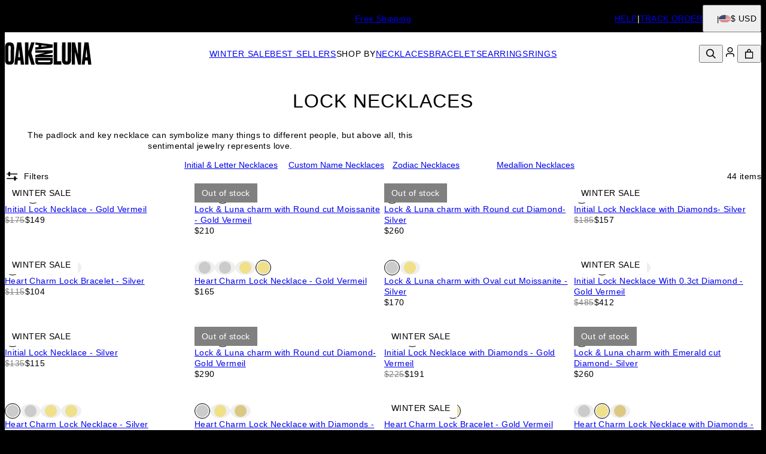

--- FILE ---
content_type: text/html; charset=utf-8
request_url: https://www.oakandluna.com/categories/lock-and-key-necklaces-jewelry
body_size: 49856
content:
<!DOCTYPE html><html lang="en" data-theme="oal"><head id="Head1"><meta charSet="utf-8" data-next-head=""/><meta name="viewport" content="width=device-width" data-next-head=""/><link rel="icon" href="https://www.oakandluna.com/favicon.ico" data-next-head=""/><title data-next-head="">Padlock | Lock &amp; Key Necklaces &amp; Jewelry - Oak &amp; Luna</title><meta name="description" content="Discover padlock necklaces, lock necklaces, and key necklaces at Oak &amp; Luna. Perfect to elevate the everyday and layering." data-next-head=""/><meta property="og:title" content="Padlock | Lock &amp; Key Necklaces &amp; Jewelry - Oak &amp; Luna" data-next-head=""/><meta property="og:description" content="Discover padlock necklaces, lock necklaces, and key necklaces at Oak &amp; Luna. Perfect to elevate the everyday and layering." data-next-head=""/><meta property="og:type" content="website" data-next-head=""/><meta property="og:url" content="https://www.oakandluna.com/categories/lock-and-key-necklaces-jewelry" data-next-head=""/><meta property="og:site_name" content="Oak &amp; Luna" data-next-head=""/><link rel="canonical" href="https://www.oakandluna.com/categories/lock-and-key-necklaces-jewelry" data-next-head=""/><link rel="alternate" href="https://www.oakandluna.com/fr/categories/collier-cle-a-cadenas" hrefLang="fr-fr" data-next-head=""/><link rel="alternate" href="https://www.oakandluna.com/categories/lock-and-key-necklaces-jewelry" hrefLang="x-default" data-next-head=""/><link rel="alternate" href="https://www.oakandluna.com/categories/lock-and-key-necklaces-jewelry" hrefLang="en-us" data-next-head=""/><link rel="next" href="https://www.oakandluna.com/categories/lock-and-key-necklaces-jewelry?pageId=2" data-next-head=""/><link rel="preload" href="/_next/static/media/67ea4463d4a1f79e-s.p.woff2" as="font" type="font/woff2" crossorigin="anonymous" data-next-font="size-adjust"/><link rel="preload" href="/_next/static/media/4c285fdca692ea22-s.p.woff2" as="font" type="font/woff2" crossorigin="anonymous" data-next-font="size-adjust"/><link rel="preload" href="/_next/static/media/eafabf029ad39a43-s.p.woff2" as="font" type="font/woff2" crossorigin="anonymous" data-next-font="size-adjust"/><link rel="preload" href="/_next/static/media/0484562807a97172-s.p.woff2" as="font" type="font/woff2" crossorigin="anonymous" data-next-font="size-adjust"/><link rel="preload" href="/_next/static/media/b957ea75a84b6ea7-s.p.woff2" as="font" type="font/woff2" crossorigin="anonymous" data-next-font="size-adjust"/><link rel="preload" href="/_next/static/media/33b26eb373ecdf02-s.p.woff2" as="font" type="font/woff2" crossorigin="anonymous" data-next-font="size-adjust"/><link rel="preload" href="/_next/static/media/155cae559bbd1a77-s.p.woff2" as="font" type="font/woff2" crossorigin="anonymous" data-next-font="size-adjust"/><link rel="preload" href="/_next/static/media/4de1fea1a954a5b6-s.p.woff2" as="font" type="font/woff2" crossorigin="anonymous" data-next-font="size-adjust"/><link rel="preload" href="/_next/static/media/6d664cce900333ee-s.p.woff2" as="font" type="font/woff2" crossorigin="anonymous" data-next-font="size-adjust"/><link rel="preload" href="/_next/static/media/cf02d86d8eeb8761-s.p.woff2" as="font" type="font/woff2" crossorigin="anonymous" data-next-font="size-adjust"/><link rel="preload" href="/_next/static/media/5ecd406eb1efa076-s.p.otf" as="font" type="font/otf" crossorigin="anonymous" data-next-font="size-adjust"/><link rel="preload" href="/_next/static/media/95bb94ec555f1a40-s.p.woff2" as="font" type="font/woff2" crossorigin="anonymous" data-next-font="size-adjust"/><link rel="preload" href="/_next/static/media/e137d3378f144a5f-s.p.woff2" as="font" type="font/woff2" crossorigin="anonymous" data-next-font="size-adjust"/><link rel="preload" href="/_next/static/media/540d77d291600a59-s.p.woff2" as="font" type="font/woff2" crossorigin="anonymous" data-next-font="size-adjust"/><link rel="preload" href="/_next/static/media/4290675be02ca578-s.p.woff2" as="font" type="font/woff2" crossorigin="anonymous" data-next-font="size-adjust"/><link rel="preload" href="/_next/static/media/60e25bb4822caced-s.p.woff2" as="font" type="font/woff2" crossorigin="anonymous" data-next-font="size-adjust"/><link rel="preload" href="/_next/static/media/44b65dd858ce4845-s.p.woff2" as="font" type="font/woff2" crossorigin="anonymous" data-next-font="size-adjust"/><link rel="preload" href="/_next/static/media/2cae48cd7f88b0ca-s.p.woff2" as="font" type="font/woff2" crossorigin="anonymous" data-next-font="size-adjust"/><link rel="preload" href="/_next/static/css/d4a2e333ceae5c99.css" as="style"/><link rel="preload" href="/_next/static/css/606d1024b658d130.css" as="style"/><link rel="preload" href="/_next/static/css/f29f338ddc5b723f.css" as="style"/><link rel="preload" href="/_next/static/css/945e089b9636ba66.css" as="style"/><link rel="preload" href="/_next/static/css/52cc11dd7a930a25.css" as="style"/><script type="application/ld+json" data-next-head="">{"@context":"https://schema.org","@type":"Organization","name":"Oak & Luna","url":"https://www.oakandluna.com/","logo":"https://cdn.oakandluna.com/digital-asset/banners/SiteLogo_OAL.svg","founders":"Erez family","foundingDate":"2018","sameAs":["https://www.facebook.com/OakandLuna","twitter.com/oak_luna","https://www.instagram.com/oakandluna/","tiktok.com/@oakandlunajewelry","www.youtube.com/@oakluna8672","https://www.pinterest.com/oakandluna/","https://www.oakandluna.com/"]}</script><script type="application/ld+json" data-next-head="">{"@context":"http://schema.org","@type":"ItemList","itemListElement":[{"@type":"ListItem","position":1,"url":"https://www.oakandluna.com/products/initial-lock-necklace-in-gold-vermeil"},{"@type":"ListItem","position":2,"url":"https://www.oakandluna.com/products/lock-and-luna-charm-with-round-cut-moissanite-gold-vermeil"},{"@type":"ListItem","position":3,"url":"https://www.oakandluna.com/products/lock-and-luna-charm-with-round-cut-diamond-silver"},{"@type":"ListItem","position":4,"url":"https://www.oakandluna.com/products/initial-lock-necklace-with-diamonds-silver"},{"@type":"ListItem","position":5,"url":"https://www.oakandluna.com/products/heart-charm-lock-bracelet-silver"},{"@type":"ListItem","position":6,"url":"https://www.oakandluna.com/products/heart-charm-lock-necklace-gold-vermeil"},{"@type":"ListItem","position":7,"url":"https://www.oakandluna.com/products/lock-and-luna-charm-with-oval-cut-moissanite-silver"},{"@type":"ListItem","position":8,"url":"https://www.oakandluna.com/products/initial-lock-necklace-with-03ct-diamond-gold-vermeil"},{"@type":"ListItem","position":9,"url":"https://www.oakandluna.com/products/initial-lock-necklace-silver"},{"@type":"ListItem","position":10,"url":"https://www.oakandluna.com/products/lock-and-luna-charm-with-round-cut-diamond-gold-vermeil"},{"@type":"ListItem","position":11,"url":"https://www.oakandluna.com/products/initial-lock-necklace-with-diamonds-gold-vermeil"},{"@type":"ListItem","position":12,"url":"https://www.oakandluna.com/products/lock-and-luna-charm-with-emerald-cut-diamond-silver"},{"@type":"ListItem","position":13,"url":"https://www.oakandluna.com/products/heart-charm-lock-necklace-silver"},{"@type":"ListItem","position":14,"url":"https://www.oakandluna.com/products/heart-charm-lock-necklace-with-diamonds-silver"},{"@type":"ListItem","position":15,"url":"https://www.oakandluna.com/products/heart-charm-lock-bracelet-gold-vermeil"},{"@type":"ListItem","position":16,"url":"https://www.oakandluna.com/products/heart-charm-lock-necklace-with-diamonds-gold-vermeil"},{"@type":"ListItem","position":17,"url":"https://www.oakandluna.com/products/initial-lock-necklace-14k-solid-gold"},{"@type":"ListItem","position":18,"url":"https://www.oakandluna.com/products/heart-charm-lock-bracelet-with-diamonds-gold-vermeil"},{"@type":"ListItem","position":19,"url":"https://www.oakandluna.com/products/initial-lock-necklace-with-03ct-diamond-14k-solid-gold"},{"@type":"ListItem","position":20,"url":"https://www.oakandluna.com/products/lock-and-luna-charm-with-round-cut-moissanite-silver"},{"@type":"ListItem","position":21,"url":"https://www.oakandluna.com/products/initial-lock-necklace-with-diamonds-rose-vermeil"},{"@type":"ListItem","position":22,"url":"https://www.oakandluna.com/products/initial-lock-necklace-with-03ct-diamond-silver"},{"@type":"ListItem","position":23,"url":"https://www.oakandluna.com/products/lock-and-luna-charm-with-emerald-cut-moissanite-silver"},{"@type":"ListItem","position":24,"url":"https://www.oakandluna.com/products/initial-lock-necklace-rose-gold-vermeil"},{"@type":"ListItem","position":25,"url":"https://www.oakandluna.com/products/initial-lock-necklace-with-diamonds-14k-solid-gold"},{"@type":"ListItem","position":26,"url":"https://www.oakandluna.com/products/lock-and-luna-charm-with-emerald-cut-diamond-gold-vermeil"},{"@type":"ListItem","position":27,"url":"https://www.oakandluna.com/products/lock-and-luna-charm-with-emerald-cut-moissanite-gold-vermeil"},{"@type":"ListItem","position":28,"url":"https://www.oakandluna.com/products/lock-and-luna-charm-with-oval-cut-moissanite-gold-vermeil"},{"@type":"ListItem","position":29,"url":"https://www.oakandluna.com/products/lock-and-luna-charm-with-emerald-cut-diamond-14k-solid-gold"},{"@type":"ListItem","position":30,"url":"https://www.oakandluna.com/products/lock-and-luna-charm-with-oval-cut-diamond-silver"},{"@type":"ListItem","position":31,"url":"https://www.oakandluna.com/products/lock-and-luna-charm-with-oval-cut-diamond-gold-vermeil"},{"@type":"ListItem","position":32,"url":"https://www.oakandluna.com/products/heart-charm-lock-necklace-with-diamonds-14k-solid-gold"},{"@type":"ListItem","position":33,"url":"https://www.oakandluna.com/products/sealed-with-a-kiss-necklace-gold-vermeil"},{"@type":"ListItem","position":34,"url":"https://www.oakandluna.com/products/heart-charm-lock-bracelet-with-diamonds-14k-solid-gold"},{"@type":"ListItem","position":35,"url":"https://www.oakandluna.com/products/initial-lock-necklace-with-03ct-diamond-rose-gold-vermeil"},{"@type":"ListItem","position":36,"url":"https://www.oakandluna.com/products/heart-charm-lock-necklace-14k-solid-gold"},{"@type":"ListItem","position":37,"url":"https://www.oakandluna.com/products/sealed-with-a-kiss-necklace-silver"},{"@type":"ListItem","position":38,"url":"https://www.oakandluna.com/products/lock-and-luna-charm-with-emerald-cut-moissanite-14k-solid-gold"},{"@type":"ListItem","position":39,"url":"https://www.oakandluna.com/products/sealed-with-a-kiss-necklace-with-diamond-gold-vermeil"},{"@type":"ListItem","position":40,"url":"https://www.oakandluna.com/products/sealed-with-a-kiss-necklace-with-diamond-silver"}]}</script><script type="application/ld+json" data-next-head="">{"@context":"http://schema.org","@type":"BreadcrumbList","itemListElement":[{"@type":"ListItem","position":1,"name":"Home","item":"https://www.oakandluna.com"},{"@type":"ListItem","position":2,"name":"Necklaces For Women","item":"https://www.oakandluna.com/categories/necklaces"},{"@type":"ListItem","position":3,"name":"Lock Necklaces","item":"https://www.oakandluna.com/categories/lock-and-key-necklaces-jewelry"}]}</script><link rel="preload" as="image" imageSrcSet="https://cdn.oakandluna.com/digital-asset/categories/initial-letter-necklaces-1.jpg?w=640 640w, https://cdn.oakandluna.com/digital-asset/categories/initial-letter-necklaces-1.jpg?w=750 750w, https://cdn.oakandluna.com/digital-asset/categories/initial-letter-necklaces-1.jpg?w=828 828w, https://cdn.oakandluna.com/digital-asset/categories/initial-letter-necklaces-1.jpg?w=1080 1080w, https://cdn.oakandluna.com/digital-asset/categories/initial-letter-necklaces-1.jpg?w=1200 1200w, https://cdn.oakandluna.com/digital-asset/categories/initial-letter-necklaces-1.jpg?w=1920 1920w, https://cdn.oakandluna.com/digital-asset/categories/initial-letter-necklaces-1.jpg?w=2048 2048w, https://cdn.oakandluna.com/digital-asset/categories/initial-letter-necklaces-1.jpg?w=3840 3840w" imageSizes="100vw" data-next-head=""/><link rel="preload" as="image" imageSrcSet="https://cdn.oakandluna.com/digital-asset/categories/custom-name-necklace-1.jpg?w=640 640w, https://cdn.oakandluna.com/digital-asset/categories/custom-name-necklace-1.jpg?w=750 750w, https://cdn.oakandluna.com/digital-asset/categories/custom-name-necklace-1.jpg?w=828 828w, https://cdn.oakandluna.com/digital-asset/categories/custom-name-necklace-1.jpg?w=1080 1080w, https://cdn.oakandluna.com/digital-asset/categories/custom-name-necklace-1.jpg?w=1200 1200w, https://cdn.oakandluna.com/digital-asset/categories/custom-name-necklace-1.jpg?w=1920 1920w, https://cdn.oakandluna.com/digital-asset/categories/custom-name-necklace-1.jpg?w=2048 2048w, https://cdn.oakandluna.com/digital-asset/categories/custom-name-necklace-1.jpg?w=3840 3840w" imageSizes="100vw" data-next-head=""/><link rel="preload" as="image" imageSrcSet="https://cdn.oakandluna.com/digital-asset/categories/zodiac-necklaces-jewelry-1.jpg?w=640 640w, https://cdn.oakandluna.com/digital-asset/categories/zodiac-necklaces-jewelry-1.jpg?w=750 750w, https://cdn.oakandluna.com/digital-asset/categories/zodiac-necklaces-jewelry-1.jpg?w=828 828w, https://cdn.oakandluna.com/digital-asset/categories/zodiac-necklaces-jewelry-1.jpg?w=1080 1080w, https://cdn.oakandluna.com/digital-asset/categories/zodiac-necklaces-jewelry-1.jpg?w=1200 1200w, https://cdn.oakandluna.com/digital-asset/categories/zodiac-necklaces-jewelry-1.jpg?w=1920 1920w, https://cdn.oakandluna.com/digital-asset/categories/zodiac-necklaces-jewelry-1.jpg?w=2048 2048w, https://cdn.oakandluna.com/digital-asset/categories/zodiac-necklaces-jewelry-1.jpg?w=3840 3840w" imageSizes="100vw" data-next-head=""/><link rel="preload" as="image" imageSrcSet="https://cdn.oakandluna.com/digital-asset/categories/medallion-necklaces-jewelry-2.jpg?w=640 640w, https://cdn.oakandluna.com/digital-asset/categories/medallion-necklaces-jewelry-2.jpg?w=750 750w, https://cdn.oakandluna.com/digital-asset/categories/medallion-necklaces-jewelry-2.jpg?w=828 828w, https://cdn.oakandluna.com/digital-asset/categories/medallion-necklaces-jewelry-2.jpg?w=1080 1080w, https://cdn.oakandluna.com/digital-asset/categories/medallion-necklaces-jewelry-2.jpg?w=1200 1200w, https://cdn.oakandluna.com/digital-asset/categories/medallion-necklaces-jewelry-2.jpg?w=1920 1920w, https://cdn.oakandluna.com/digital-asset/categories/medallion-necklaces-jewelry-2.jpg?w=2048 2048w, https://cdn.oakandluna.com/digital-asset/categories/medallion-necklaces-jewelry-2.jpg?w=3840 3840w" imageSizes="100vw" data-next-head=""/><script id="GTM_Script">
        <!-- Google Tag Manager Base Code -->
        (function(w,d,s,l,i){w[l]=w[l]||[];w[l].push({'gtm.start':
        new Date().getTime(),event:'gtm.js'});var f=d.getElementsByTagName(s)[0],
        j=d.createElement(s),dl=l!='dataLayer'?'&l='+l:'';j.async=true;j.src=
        'https://tracking.oakandluna.com/gtm.js?id='+i+dl;f.parentNode.insertBefore(j,f);
        })(window,document,'script','dataLayer','GTM-P5G82F4');
        <!-- End Google Tag Manager Base Code -->
      </script><script>
window.TgTrigger = function (eventType, data) {
    const fireReduxTgTrigger = function () {
        if (!window.TgTriggerEvents) {
            window.TgTriggerEvents = [];
        }
        window.TgTriggerEvents.push({ type: eventType, data: data });
    }

    fireReduxTgTrigger();
    var event = new CustomEvent(eventType, { detail: data })
    document.dispatchEvent(event);
}
</script><link rel="stylesheet" href="/_next/static/css/d4a2e333ceae5c99.css" data-n-g=""/><link rel="stylesheet" href="/_next/static/css/606d1024b658d130.css" data-n-p=""/><link rel="stylesheet" href="/_next/static/css/f29f338ddc5b723f.css" data-n-p=""/><link rel="stylesheet" href="/_next/static/css/945e089b9636ba66.css" data-n-p=""/><link rel="stylesheet" href="/_next/static/css/52cc11dd7a930a25.css"/><noscript data-n-css=""></noscript><script defer="" noModule="" src="/_next/static/chunks/polyfills-42372ed130431b0a.js"></script><script defer="" src="/_next/static/chunks/3933.d5170137ef14fdbb.js"></script><script defer="" src="/_next/static/chunks/3442.1c4bdae92f0d917d.js"></script><script defer="" src="/_next/static/chunks/1339.5665b3e9c00e0388.js"></script><script defer="" src="/_next/static/chunks/2284.55412e7063c9a831.js"></script><script defer="" src="/_next/static/chunks/5889.96b6c18348dde3f9.js"></script><script defer="" src="/_next/static/chunks/265.853f0d6f3ec0d978.js"></script><script defer="" src="/_next/static/chunks/515.b87ac4b90cf62958.js"></script><script defer="" src="/_next/static/chunks/6507.04375ae24748c229.js"></script><script defer="" src="/_next/static/chunks/1733.f63c906c0451cc09.js"></script><script defer="" src="/_next/static/chunks/2978.896fae2e5e305423.js"></script><script defer="" src="/_next/static/chunks/9994.32fd8fd3b9c1f854.js"></script><script src="/_next/static/chunks/webpack-3b52d3324473fd59.js" defer=""></script><script src="/_next/static/chunks/framework-0907bc41f77e1d3c.js" defer=""></script><script src="/_next/static/chunks/main-b95138a1901bfdaf.js" defer=""></script><script src="/_next/static/chunks/pages/_app-16f09c9ec32a22ae.js" defer=""></script><script src="/_next/static/chunks/60db774e-7fe3586d7079a94d.js" defer=""></script><script src="/_next/static/chunks/bbce1c15-4ed80432d1ae5a01.js" defer=""></script><script src="/_next/static/chunks/4913-da0ec3ee584b7c39.js" defer=""></script><script src="/_next/static/chunks/9748-003806c4d91a86ce.js" defer=""></script><script src="/_next/static/chunks/6668-1085963b5f8282b5.js" defer=""></script><script src="/_next/static/chunks/3619-669c66486033067b.js" defer=""></script><script src="/_next/static/chunks/7828-d89ddc52e92f53b1.js" defer=""></script><script src="/_next/static/chunks/9749-81372219677ef344.js" defer=""></script><script src="/_next/static/chunks/8444-d117f3313d62a35f.js" defer=""></script><script src="/_next/static/chunks/3739-662ed262975a9983.js" defer=""></script><script src="/_next/static/chunks/6237-5a0c7133bbf9c06a.js" defer=""></script><script src="/_next/static/chunks/pages/%5BsiteId%5D/%5BtargetLocale%5D/%5Bcurrency%5D/categories/%5BcategoryId%5D/%5Bpage%5D-39968bf7927598b8.js" defer=""></script><script src="/_next/static/urBQcVys8-VgTLlt4-sHH/_buildManifest.js" defer=""></script><script src="/_next/static/urBQcVys8-VgTLlt4-sHH/_ssgManifest.js" defer=""></script><style id="__jsx-2455761904">:where(html){--font-family-main-regular:'GillSans', 'GillSans Fallback';--font-family-main-light:'GillSansLight', 'GillSansLight Fallback';--font-family-main-bold:'GillSemiBold', 'GillSemiBold Fallback';--font-family-secondary-regular:'GillSans', 'GillSans Fallback';--font-family-secondary-light:'GillSemiBold', 'GillSemiBold Fallback'}</style></head><body><noscript><iframe src="https://tracking.oakandluna.com/ns.html?id=GTM-P5G82F4" height="0" width="0" style="display: none; visibility: hidden;"></iframe></noscript><link rel="preload" as="image" imageSrcSet="https://cdn.oakandluna.com/digital-asset/categories/initial-letter-necklaces-1.jpg?w=640 640w, https://cdn.oakandluna.com/digital-asset/categories/initial-letter-necklaces-1.jpg?w=750 750w, https://cdn.oakandluna.com/digital-asset/categories/initial-letter-necklaces-1.jpg?w=828 828w, https://cdn.oakandluna.com/digital-asset/categories/initial-letter-necklaces-1.jpg?w=1080 1080w, https://cdn.oakandluna.com/digital-asset/categories/initial-letter-necklaces-1.jpg?w=1200 1200w, https://cdn.oakandluna.com/digital-asset/categories/initial-letter-necklaces-1.jpg?w=1920 1920w, https://cdn.oakandluna.com/digital-asset/categories/initial-letter-necklaces-1.jpg?w=2048 2048w, https://cdn.oakandluna.com/digital-asset/categories/initial-letter-necklaces-1.jpg?w=3840 3840w" imageSizes="100vw"/><link rel="preload" as="image" imageSrcSet="https://cdn.oakandluna.com/digital-asset/categories/custom-name-necklace-1.jpg?w=640 640w, https://cdn.oakandluna.com/digital-asset/categories/custom-name-necklace-1.jpg?w=750 750w, https://cdn.oakandluna.com/digital-asset/categories/custom-name-necklace-1.jpg?w=828 828w, https://cdn.oakandluna.com/digital-asset/categories/custom-name-necklace-1.jpg?w=1080 1080w, https://cdn.oakandluna.com/digital-asset/categories/custom-name-necklace-1.jpg?w=1200 1200w, https://cdn.oakandluna.com/digital-asset/categories/custom-name-necklace-1.jpg?w=1920 1920w, https://cdn.oakandluna.com/digital-asset/categories/custom-name-necklace-1.jpg?w=2048 2048w, https://cdn.oakandluna.com/digital-asset/categories/custom-name-necklace-1.jpg?w=3840 3840w" imageSizes="100vw"/><link rel="preload" as="image" imageSrcSet="https://cdn.oakandluna.com/digital-asset/categories/zodiac-necklaces-jewelry-1.jpg?w=640 640w, https://cdn.oakandluna.com/digital-asset/categories/zodiac-necklaces-jewelry-1.jpg?w=750 750w, https://cdn.oakandluna.com/digital-asset/categories/zodiac-necklaces-jewelry-1.jpg?w=828 828w, https://cdn.oakandluna.com/digital-asset/categories/zodiac-necklaces-jewelry-1.jpg?w=1080 1080w, https://cdn.oakandluna.com/digital-asset/categories/zodiac-necklaces-jewelry-1.jpg?w=1200 1200w, https://cdn.oakandluna.com/digital-asset/categories/zodiac-necklaces-jewelry-1.jpg?w=1920 1920w, https://cdn.oakandluna.com/digital-asset/categories/zodiac-necklaces-jewelry-1.jpg?w=2048 2048w, https://cdn.oakandluna.com/digital-asset/categories/zodiac-necklaces-jewelry-1.jpg?w=3840 3840w" imageSizes="100vw"/><link rel="preload" as="image" imageSrcSet="https://cdn.oakandluna.com/digital-asset/categories/medallion-necklaces-jewelry-2.jpg?w=640 640w, https://cdn.oakandluna.com/digital-asset/categories/medallion-necklaces-jewelry-2.jpg?w=750 750w, https://cdn.oakandluna.com/digital-asset/categories/medallion-necklaces-jewelry-2.jpg?w=828 828w, https://cdn.oakandluna.com/digital-asset/categories/medallion-necklaces-jewelry-2.jpg?w=1080 1080w, https://cdn.oakandluna.com/digital-asset/categories/medallion-necklaces-jewelry-2.jpg?w=1200 1200w, https://cdn.oakandluna.com/digital-asset/categories/medallion-necklaces-jewelry-2.jpg?w=1920 1920w, https://cdn.oakandluna.com/digital-asset/categories/medallion-necklaces-jewelry-2.jpg?w=2048 2048w, https://cdn.oakandluna.com/digital-asset/categories/medallion-necklaces-jewelry-2.jpg?w=3840 3840w" imageSizes="100vw"/><div id="__next"><section class="announcementsBar_AnnouncementsBar__0_YZv" id="AnnouncementsBar"><style id="announcementsBar">body {
                        --layout-announcements-bar-background: black;
                        --layout-announcements-bar-text: white;
                    }</style><div></div><div id="AnnouncementsMessages"><div class="carousel_Carousel__o2XSn textCarousel_Carousel__8Sy6y carousel"><button id="prevundefined" type="button" class="carousel_Arrow__VUWdb carousel_Previous__QFXf1 textCarousel_ArrowsText__flXrg previousArrow" disabled="" aria-label="Previous"><svg xmlns="http://www.w3.org/2000/svg" width="1em" height="1em" fill="none" viewBox="0 0 12 10" class="triangle_Triangle__W2EZZ triangle_left__Lb0D3"><path fill="currentColor" stroke="currentColor" stroke-width="0.857" d="M9.583 3.5 6 8.154 2.417 3.5z"></path></svg></button><button id="nextundefined" type="button" class="carousel_Arrow__VUWdb carousel_Next__mxxa6 textCarousel_ArrowsText__flXrg nextArrow" disabled="" aria-label="Next"><svg xmlns="http://www.w3.org/2000/svg" width="1em" height="1em" fill="none" viewBox="0 0 12 10" class="triangle_Triangle__W2EZZ triangle_right__Q1lDn"><path fill="currentColor" stroke="currentColor" stroke-width="0.857" d="M9.583 3.5 6 8.154 2.417 3.5z"></path></svg></button><div class="carousel_Viewport__ftAt_"><div class="carousel_Container__UZmVM"><div class="carousel_Slide__uw6NK"><div><p class="typography_text2" data-rule="text2">2 Year Warranty &amp; 60-day Extended Returns</p></div></div><div class="carousel_Slide__uw6NK"><div><a data-custom-link="internal" href="/articles/shipping-information"> <p class="typography_text2" data-rule="text2">Free Shipping</p> </a></div></div></div></div><div class="carousel_DotsWrapper__n7FTa carousel-dots"><div class="carousel_Dots__HY0jZ textCarousel_Dots__U7Kzj"></div></div></div></div><section class="announcementsBar_End__dg2XU"><ul id="QuickLinks" class="quickLinks_QuickLinks__2y1rL"><li><a data-custom-link="internal" href="/articles/help-center?source=TopReasons"><div class="typography_text1" data-rule="text1">HELP</div></a></li><li><a href="/ordertracking.aspx?source=TopReasons" data-custom-link="external"><div class="typography_text1" data-rule="text1">TRACK ORDER</div></a></li></ul><button type="button" class="localizationModalTrigger_LocalizationModalTrigger__FiacU" id="LocalizationModalTrigger"><div class="localizationModalTrigger_Flag__o_t3B shipping-flag fi fi-us"></div><div class="typography_text1" data-rule="text1">$ USD</div></button></section></section><header class="header_Header__R_ib9"><button aria-label="Menu Trigger" type="button" id="menuTrigger" class="menuTrigger_MenuIcon__G7tUU"><svg class="svg-icon" viewBox="0 0 24 24" width="24px" height="24px"></svg></button><a href="https://www.oakandluna.com/" id="headerLogo" class="headerLogo_HeaderLogo__RM60_" data-custom-link="external"><img alt="Oak &amp; Luna " title="Oak &amp; Luna " loading="lazy" decoding="async" data-nimg="fill" class="logo" style="position:absolute;height:100%;width:100%;left:0;top:0;right:0;bottom:0;color:transparent" src="https://cdn.oakandluna.com/digital-asset/banners/SiteLogo_OAL.svg"/></a><nav class="headerMenu_HeaderMenu__zbxmv" style="--color-main-brand:#739771;--color-main-brand-secondary:#fff"><div class="headerMenu_Menu__yYC85" data-level="1"><a class="headerMenu_Link__djCNu" data-custom-link="internal" href="/categories/personalized-items-sale"><div class="typography_headline8 headerMenu_Title__REkOx" data-rule="headline8" style="color:">WINTER SALE</div></a></div><div class="headerMenu_Menu__yYC85" data-level="1"><a class="headerMenu_Link__djCNu" data-custom-link="internal" href="/categories/best-sellers"><div class="typography_headline8 headerMenu_Title__REkOx" data-rule="headline8" style="color:">BEST SELLERS</div></a></div><div class="headerMenu_Menu__yYC85" data-level="1"><span class="headerMenu_Link__djCNu" data-custom-link="span"><div class="typography_headline8 headerMenu_Title__REkOx" data-rule="headline8" style="color:">SHOP BY</div></span><div class="headerMenu_SubMenu__32yon nav-sub-menu"><div class="headerMenu_Items__SWPLN"><div class="headerMenu_Menu__yYC85" data-level="2"><a class="headerMenu_Link__djCNu" data-custom-link="internal" href="/categories/new-drops"><div class="typography_text1 headerMenu_Title__REkOx" data-rule="text1" style="color:">NEW IN</div></a></div><div class="headerMenu_Menu__yYC85" data-level="2"><span class="headerMenu_Link__djCNu" data-custom-link="span"><div class="typography_headline8 headerMenu_Title__REkOx" data-rule="headline8" style="color:">TOP PICKS</div></span><div class="headerMenu_Nested__tjZHz"><div class="headerMenu_Items__SWPLN"><div class="headerMenu_Menu__yYC85" data-level="3"><a class="headerMenu_Link__djCNu" data-custom-link="internal" href="/categories/initial-jewelry"><div class="typography_text1 headerMenu_Title__REkOx" data-rule="text1" style="color:">Initial Jewelry</div></a></div><div class="headerMenu_Menu__yYC85" data-level="3"><a class="headerMenu_Link__djCNu" data-custom-link="internal" href="/categories/custom-fine-jewelry"><div class="typography_text1 headerMenu_Title__REkOx" data-rule="text1" style="color:">Fine Jewelry</div></a></div><div class="headerMenu_Menu__yYC85" data-level="3"><a class="headerMenu_Link__djCNu" data-custom-link="internal" href="/categories/medallion-necklaces-jewelry"><div class="typography_text1 headerMenu_Title__REkOx" data-rule="text1" style="color:">Medallions</div></a></div><div class="headerMenu_Menu__yYC85" data-level="3"><a class="headerMenu_Link__djCNu" data-custom-link="internal" href="/categories/custom-jewelry"><div class="typography_text1 headerMenu_Title__REkOx" data-rule="text1" style="color:">Personalized Jewelry</div></a></div><div class="headerMenu_Menu__yYC85" data-level="3"><a class="headerMenu_Link__djCNu" data-custom-link="internal" href="/categories/everyday-necklaces-jewelry"><div class="typography_text1 headerMenu_Title__REkOx" data-rule="text1" style="color:">Everyday Jewelry</div></a></div><div class="headerMenu_Menu__yYC85" data-level="3"><a class="headerMenu_Link__djCNu" data-custom-link="internal" href="/categories/accessories"><div class="typography_text1 headerMenu_Title__REkOx" data-rule="text1" style="color:">Accessories</div></a></div><div class="headerMenu_Menu__yYC85" data-level="3"><a class="headerMenu_Link__djCNu" data-custom-link="internal" href="/categories/bundles-and-sets"><div class="typography_text1 headerMenu_Title__REkOx" data-rule="text1" style="color:">Bundle &amp; Save</div></a></div><div class="headerMenu_Menu__yYC85" data-level="3"><a class="headerMenu_Link__djCNu" data-custom-link="internal" href="/categories/custom-charms-in-gold-silver"><div class="typography_text1 headerMenu_Title__REkOx" data-rule="text1" style="color:">Charms</div></a></div></div></div></div><div class="headerMenu_Menu__yYC85" data-level="2"><span class="headerMenu_Link__djCNu" data-custom-link="span"><div class="typography_headline8 headerMenu_Title__REkOx" data-rule="headline8" style="color:">COLLECTIONS</div></span><div class="headerMenu_Nested__tjZHz"><div class="headerMenu_Items__SWPLN"><div class="headerMenu_Menu__yYC85" data-level="3"><a class="headerMenu_Link__djCNu" data-custom-link="internal" href="/articles/stephanie-gottlieb-oak-and-luna-collaboration"><div class="typography_text1 headerMenu_Title__REkOx" data-rule="text1" style="color:">All Hours - By Stephanie Gottlieb</div></a></div><div class="headerMenu_Menu__yYC85" data-level="3"><a class="headerMenu_Link__djCNu" data-custom-link="internal" href="/categories/singapore-collection"><div class="typography_text1 headerMenu_Title__REkOx" data-rule="text1" style="color:">Singapore Collection</div></a></div><div class="headerMenu_Menu__yYC85" data-level="3"><a class="headerMenu_Link__djCNu" data-custom-link="internal" href="/categories/inez-collection"><div class="typography_text1 headerMenu_Title__REkOx" data-rule="text1" style="color:">Inez Collection</div></a></div><div class="headerMenu_Menu__yYC85" data-level="3"><a class="headerMenu_Link__djCNu" data-custom-link="internal" href="/categories/moissanite-tennis-bracelets-necklaces"><div class="typography_text1 headerMenu_Title__REkOx" data-rule="text1" style="color:">Tennis Collection</div></a></div><div class="headerMenu_Menu__yYC85" data-level="3"><a class="headerMenu_Link__djCNu headerMenu_Current__0mVp_" data-custom-link="internal" href="/categories/lock-and-key-necklaces-jewelry"><div class="typography_text1 headerMenu_Title__REkOx" data-rule="text1" style="color:">Lock &amp; Luna</div></a></div><div class="headerMenu_Menu__yYC85" data-level="3"><a class="headerMenu_Link__djCNu" data-custom-link="internal" href="/categories/north-star-necklaces-jewelry"><div class="typography_text1 headerMenu_Title__REkOx" data-rule="text1" style="color:">North Star Collection</div></a></div><div class="headerMenu_Menu__yYC85" data-level="3"><a class="headerMenu_Link__djCNu" data-custom-link="internal" href="/categories/zodiac-necklaces-jewelry"><div class="typography_text1 headerMenu_Title__REkOx" data-rule="text1" style="color:">Zodiac Collection</div></a></div><div class="headerMenu_Menu__yYC85" data-level="3"><a class="headerMenu_Link__djCNu" data-custom-link="internal" href="/articles/how-to-stack-oakandluna-dot-bracelets"><div class="typography_text1 headerMenu_Title__REkOx" data-rule="text1" style="color:">Dot Bracelets</div></a></div></div></div></div><div class="headerMenu_Menu__yYC85" data-level="2"><span class="headerMenu_Link__djCNu" data-custom-link="span"><div class="typography_headline8 headerMenu_Title__REkOx" data-rule="headline8" style="color:">MATERIAL</div></span><div class="headerMenu_Nested__tjZHz"><div class="headerMenu_Items__SWPLN"><div class="headerMenu_Menu__yYC85" data-level="3"><a class="headerMenu_Link__djCNu" data-custom-link="internal" href="/categories/gold-vermeil-jewelry"><div class="typography_text1 headerMenu_Title__REkOx" data-rule="text1" style="color:">Gold Vermeil</div></a></div><div class="headerMenu_Menu__yYC85" data-level="3"><a class="headerMenu_Link__djCNu" data-custom-link="internal" href="/categories/silver-jewelry"><div class="typography_text1 headerMenu_Title__REkOx" data-rule="text1" style="color:">Sterling Silver</div></a></div><div class="headerMenu_Menu__yYC85" data-level="3"><a class="headerMenu_Link__djCNu" data-custom-link="internal" href="/categories/solid-gold-jewelry"><div class="typography_text1 headerMenu_Title__REkOx" data-rule="text1" style="color:">Solid Yellow Gold</div></a></div><div class="headerMenu_Menu__yYC85" data-level="3"><a class="headerMenu_Link__djCNu" data-custom-link="internal" href="/categories/white-gold-necklaces-jewelry"><div class="typography_text1 headerMenu_Title__REkOx" data-rule="text1" style="color:">Solid White Gold</div></a></div><div class="headerMenu_Menu__yYC85" data-level="3"><a class="headerMenu_Link__djCNu" data-custom-link="internal" href="/categories/rose-gold-jewelry"><div class="typography_text1 headerMenu_Title__REkOx" data-rule="text1" style="color:">Rose Gold</div></a></div><div class="headerMenu_Menu__yYC85" data-level="3"><a class="headerMenu_Link__djCNu" data-custom-link="internal" href="/categories/mixed-metal-jewelry"><div class="typography_text1 headerMenu_Title__REkOx" data-rule="text1" style="color:">Mixed Metal</div></a></div><div class="headerMenu_Menu__yYC85" data-level="3"><a class="headerMenu_Link__djCNu" data-custom-link="internal" href="/categories/lab-diamond-jewelry"><div class="typography_text1 headerMenu_Title__REkOx" data-rule="text1" style="color:">Diamonds</div></a></div><div class="headerMenu_Menu__yYC85" data-level="3"><a class="headerMenu_Link__djCNu" data-custom-link="internal" href="/categories/gemstone-necklaces"><div class="typography_text1 headerMenu_Title__REkOx" data-rule="text1" style="color:">Gemstones</div></a></div></div></div></div><div class="headerMenu_Menu__yYC85" data-level="2"><span class="headerMenu_Link__djCNu" data-custom-link="span"><div class="typography_headline8 headerMenu_Title__REkOx" data-rule="headline8" style="color:">GIFTS</div></span><div class="headerMenu_Nested__tjZHz"><div class="headerMenu_Items__SWPLN"><div class="headerMenu_Menu__yYC85" data-level="3"><a class="headerMenu_Link__djCNu" data-custom-link="internal" href="/categories/jewelry-for-her"><div class="typography_text1 headerMenu_Title__REkOx" data-rule="text1" style="color:">For Her</div></a></div><div class="headerMenu_Menu__yYC85" data-level="3"><a class="headerMenu_Link__djCNu" data-custom-link="internal" href="/categories/mens-necklaces-bracelets"><div class="typography_text1 headerMenu_Title__REkOx" data-rule="text1" style="color:">For Him</div></a></div><div class="headerMenu_Menu__yYC85" data-level="3"><a class="headerMenu_Link__djCNu" data-custom-link="internal" href="/categories/gifts-under-150"><div class="typography_text1 headerMenu_Title__REkOx" data-rule="text1" style="color:">Low</div></a></div><div class="headerMenu_Menu__yYC85" data-level="3"><a class="headerMenu_Link__djCNu" data-custom-link="internal" href="/categories/gifts-under-250"><div class="typography_text1 headerMenu_Title__REkOx" data-rule="text1" style="color:">Mid</div></a></div><div class="headerMenu_Menu__yYC85" data-level="3"><a class="headerMenu_Link__djCNu" data-custom-link="internal" href="/categories/custom-fine-jewelry"><div class="typography_text1 headerMenu_Title__REkOx" data-rule="text1" style="color:">High</div></a></div></div></div></div></div></div></div><div class="headerMenu_Menu__yYC85" data-level="1"><a class="headerMenu_Link__djCNu" data-custom-link="internal" href="/categories/necklaces"><div class="typography_headline8 headerMenu_Title__REkOx" data-rule="headline8" style="color:">NECKLACES</div></a><div class="headerMenu_SubMenu__32yon nav-sub-menu"><div class="headerMenu_Items__SWPLN"><div class="headerMenu_Menu__yYC85" data-level="2"><a class="headerMenu_Link__djCNu" data-custom-link="internal" href="/categories/necklaces"><div class="typography_text1 headerMenu_Title__REkOx" data-rule="text1" style="color:">All Necklaces</div></a></div><div class="headerMenu_Menu__yYC85" data-level="2"><a class="headerMenu_Link__djCNu" data-custom-link="internal" href="/categories/name-necklaces"><div class="typography_text1 headerMenu_Title__REkOx" data-rule="text1" style="color:">Name Necklaces</div></a></div><div class="headerMenu_Menu__yYC85" data-level="2"><a class="headerMenu_Link__djCNu" data-custom-link="internal" href="/categories/initial-letter-necklaces"><div class="typography_text1 headerMenu_Title__REkOx" data-rule="text1" style="color:">Initial Necklaces</div></a></div><div class="headerMenu_Menu__yYC85" data-level="2"><a class="headerMenu_Link__djCNu" data-custom-link="internal" href="/categories/paperclip-necklaces"><div class="typography_text1 headerMenu_Title__REkOx" data-rule="text1" style="color:">Paperclip</div></a></div><div class="headerMenu_Menu__yYC85" data-level="2"><a class="headerMenu_Link__djCNu" data-custom-link="internal" href="/categories/layers"><div class="typography_text1 headerMenu_Title__REkOx" data-rule="text1" style="color:">Layered</div></a></div><div class="headerMenu_Menu__yYC85" data-level="2"><a class="headerMenu_Link__djCNu" data-custom-link="internal" href="/categories/chain-link-necklaces"><div class="typography_text1 headerMenu_Title__REkOx" data-rule="text1" style="color:">Links &amp; Chains</div></a></div><div class="headerMenu_Menu__yYC85" data-level="2"><a class="headerMenu_Link__djCNu" data-custom-link="internal" href="/categories/bar-necklaces"><div class="typography_text1 headerMenu_Title__REkOx" data-rule="text1" style="color:">Bar Necklaces</div></a></div></div></div></div><div class="headerMenu_Menu__yYC85" data-level="1"><a class="headerMenu_Link__djCNu" data-custom-link="internal" href="/categories/bracelets"><div class="typography_headline8 headerMenu_Title__REkOx" data-rule="headline8" style="color:">BRACELETS</div></a><div class="headerMenu_SubMenu__32yon nav-sub-menu"><div class="headerMenu_Items__SWPLN"><div class="headerMenu_Menu__yYC85" data-level="2"><a class="headerMenu_Link__djCNu" data-custom-link="internal" href="/categories/bracelets"><div class="typography_text1 headerMenu_Title__REkOx" data-rule="text1" style="color:">All Bracelets</div></a></div><div class="headerMenu_Menu__yYC85" data-level="2"><a class="headerMenu_Link__djCNu" data-custom-link="internal" href="/categories/name-bracelets"><div class="typography_text1 headerMenu_Title__REkOx" data-rule="text1" style="color:">Name Bracelets</div></a></div><div class="headerMenu_Menu__yYC85" data-level="2"><a class="headerMenu_Link__djCNu" data-custom-link="internal" href="/categories/initial-bracelets"><div class="typography_text1 headerMenu_Title__REkOx" data-rule="text1" style="color:">Initial Bracelets</div></a></div><div class="headerMenu_Menu__yYC85" data-level="2"><a class="headerMenu_Link__djCNu" data-custom-link="internal" href="/articles/how-to-stack-oakandluna-dot-bracelets"><div class="typography_text1 headerMenu_Title__REkOx" data-rule="text1" style="color:">Dot Bracelets</div></a></div><div class="headerMenu_Menu__yYC85" data-level="2"><a class="headerMenu_Link__djCNu" data-custom-link="internal" href="/categories/paperclip-bracelets"><div class="typography_text1 headerMenu_Title__REkOx" data-rule="text1" style="color:">Paperclip Bracelets</div></a></div><div class="headerMenu_Menu__yYC85" data-level="2"><a class="headerMenu_Link__djCNu" data-custom-link="internal" href="/categories/anklets-for-women"><div class="typography_text1 headerMenu_Title__REkOx" data-rule="text1" style="color:">Anklets</div></a></div></div></div></div><div class="headerMenu_Menu__yYC85" data-level="1"><a class="headerMenu_Link__djCNu" data-custom-link="internal" href="/categories/womens-earrings"><div class="typography_headline8 headerMenu_Title__REkOx" data-rule="headline8" style="color:">EARRINGS</div></a><div class="headerMenu_SubMenu__32yon nav-sub-menu"><div class="headerMenu_Items__SWPLN"><div class="headerMenu_Menu__yYC85" data-level="2"><a class="headerMenu_Link__djCNu" data-custom-link="internal" href="/categories/womens-earrings"><div class="typography_text1 headerMenu_Title__REkOx" data-rule="text1" style="color:">All Earrings</div></a></div><div class="headerMenu_Menu__yYC85" data-level="2"><a class="headerMenu_Link__djCNu" data-custom-link="internal" href="/categories/chunky-hoops"><div class="typography_text1 headerMenu_Title__REkOx" data-rule="text1" style="color:">Chunky Hoops</div></a></div><div class="headerMenu_Menu__yYC85" data-level="2"><a class="headerMenu_Link__djCNu" data-custom-link="internal" href="/categories/hoop-earrings"><div class="typography_text1 headerMenu_Title__REkOx" data-rule="text1" style="color:">Hoop Earrings</div></a></div><div class="headerMenu_Menu__yYC85" data-level="2"><a class="headerMenu_Link__djCNu" data-custom-link="internal" href="/categories/stud-earrings"><div class="typography_text1 headerMenu_Title__REkOx" data-rule="text1" style="color:">Stud Earrings</div></a></div><div class="headerMenu_Menu__yYC85" data-level="2"><a class="headerMenu_Link__djCNu" data-custom-link="internal" href="/categories/cuff-earrings"><div class="typography_text1 headerMenu_Title__REkOx" data-rule="text1" style="color:">Cuff Earrings</div></a></div><div class="headerMenu_Menu__yYC85" data-level="2"><a class="headerMenu_Link__djCNu" data-custom-link="internal" href="/categories/dangle-earrings"><div class="typography_text1 headerMenu_Title__REkOx" data-rule="text1" style="color:">Dangle Earrings</div></a></div></div></div></div><div class="headerMenu_Menu__yYC85" data-level="1"><a class="headerMenu_Link__djCNu" data-custom-link="internal" href="/categories/rings"><div class="typography_headline8 headerMenu_Title__REkOx" data-rule="headline8" style="color:">RINGS</div></a><div class="headerMenu_SubMenu__32yon nav-sub-menu"><div class="headerMenu_Items__SWPLN"><div class="headerMenu_Menu__yYC85" data-level="2"><a class="headerMenu_Link__djCNu" data-custom-link="internal" href="/categories/rings"><div class="typography_text1 headerMenu_Title__REkOx" data-rule="text1" style="color:">All Rings</div></a></div><div class="headerMenu_Menu__yYC85" data-level="2"><a class="headerMenu_Link__djCNu" data-custom-link="internal" href="/categories/stackable-rings"><div class="typography_text1 headerMenu_Title__REkOx" data-rule="text1" style="color:">Stackable Rings</div></a></div><div class="headerMenu_Menu__yYC85" data-level="2"><a class="headerMenu_Link__djCNu" data-custom-link="internal" href="/categories/initial-rings"><div class="typography_text1 headerMenu_Title__REkOx" data-rule="text1" style="color:">Initial Rings</div></a></div><div class="headerMenu_Menu__yYC85" data-level="2"><a class="headerMenu_Link__djCNu" data-custom-link="internal" href="/categories/signet-womens-rings"><div class="typography_text1 headerMenu_Title__REkOx" data-rule="text1" style="color:">Signet Rings</div></a></div><div class="headerMenu_Menu__yYC85" data-level="2"><a class="headerMenu_Link__djCNu" data-custom-link="internal" href="/categories/name-rings"><div class="typography_text1 headerMenu_Title__REkOx" data-rule="text1" style="color:">Name Rings</div></a></div></div></div></div></nav><div id="top-bar" class="header_Actions__m63jx"><button id="SearchToggle" type="button" class="searchToggle_SearchToggle__QoFqo" title="Search Products" aria-label="Search"><svg class="svg-icon" viewBox="0 0 24 24" width="24px" height="24px"></svg></button><div class="authTrigger_AuthTrigger__6wa8R HeaderAuthentication_HeaderAuthentication__D2dHS" id="AuthTrigger"><button type="button" class="authTrigger_Main__ZXwrT" id="AuthTriggerMain" area-label="Authentication"><svg class="svg-icon" viewBox="0 0 24 24" width="24px" height="24px"></svg></button><div id="AuthTriggerSubmenu"><div class="authOptionMenu_AuthOptionMenu__fhn_E authOptionMenu_WithLoyalty__r9o3o" id="AuthOptionMenu"><button type="button" id="cta"><div class="typography_text1 auth-option-title" data-rule="text1">Become a member</div></button><button type="button" id="signin"><div class="typography_text1 auth-option-title" data-rule="text1">Sign In</div></button><button type="button" id="signup"><div class="typography_text1 auth-option-title" data-rule="text1">Create Account</div></button></div></div></div></div><div id="SearchWidget" class="searchWidget_SearchWidget__VqjO2"><div class="searchWidget_FieldWrapper__AgoVt"><div class="searchField_SearchField__z3mJl" id="SearchField"><svg class="svg-icon" viewBox="0 0 24 24" width="24px" height="24px"></svg><div class="textField_TextField__p6oha searchField_TextField__bdTQX text-field textField_NoLabel__LIzgK no-label"><input spellCheck="false" placeholder="E.g. Initials, Chokers" autoComplete="nope" value=""/></div><button type="button" class="closeButton_CloseButton__O_5r7 close-btn searchField_Close__yTgaD" aria-label="Close"><svg class="svg-icon" viewBox="0 0 24 24" width="24px" height="24px"></svg></button></div></div></div></header><main id="CategoryPage" class="categoryPage_CategoryPage__ofGHf new-route-page undefined"><h1 class="typography_headline3" data-rule="headline3" id="CategoryTitle">Lock Necklaces</h1><div class="typography_text1" data-rule="text1" id="CategoryShortDescription">The padlock and key necklace can symbolize many things to different people, but above all, this sentimental jewelry represents love. </div><div class="carousel_Carousel__o2XSn relatedCategories_Carousel__rlKiq carousel" id="RelatedCategories"><div class="carousel_Viewport__ftAt_ relatedCategories_RelatedCategories__SfOqW relatedCategories_WithImages__Kp_Qx"><div class="carousel_Container__UZmVM"><div class="carousel_Slide__uw6NK relatedCategories_Slide__zDtNq"><a class="relatedCategories_ImageLink__m8vrd" data-custom-link="internal" href="/categories/initial-letter-necklaces"><div class="productImage_ProductImage___6gTM relatedCategories_Image__IkAmW product-grid-item-image"><img alt="Initial &amp; Letter Necklaces product photo" title="" width="1000" height="1000" decoding="async" data-nimg="1" class="productImage_Main__IFCNN" style="color:transparent" sizes="100vw" srcSet="https://cdn.oakandluna.com/digital-asset/categories/initial-letter-necklaces-1.jpg?w=640 640w, https://cdn.oakandluna.com/digital-asset/categories/initial-letter-necklaces-1.jpg?w=750 750w, https://cdn.oakandluna.com/digital-asset/categories/initial-letter-necklaces-1.jpg?w=828 828w, https://cdn.oakandluna.com/digital-asset/categories/initial-letter-necklaces-1.jpg?w=1080 1080w, https://cdn.oakandluna.com/digital-asset/categories/initial-letter-necklaces-1.jpg?w=1200 1200w, https://cdn.oakandluna.com/digital-asset/categories/initial-letter-necklaces-1.jpg?w=1920 1920w, https://cdn.oakandluna.com/digital-asset/categories/initial-letter-necklaces-1.jpg?w=2048 2048w, https://cdn.oakandluna.com/digital-asset/categories/initial-letter-necklaces-1.jpg?w=3840 3840w" src="https://cdn.oakandluna.com/digital-asset/categories/initial-letter-necklaces-1.jpg?w=3840"/></div><div class="typography_headline10 relatedCategories_Title__1nG8z" data-rule="headline10">Initial &amp; Letter Necklaces</div></a></div><div class="carousel_Slide__uw6NK relatedCategories_Slide__zDtNq"><a class="relatedCategories_ImageLink__m8vrd" data-custom-link="internal" href="/categories/name-necklaces"><div class="productImage_ProductImage___6gTM relatedCategories_Image__IkAmW product-grid-item-image"><img alt="Name Necklaces product photo" title="" width="1000" height="1000" decoding="async" data-nimg="1" class="productImage_Main__IFCNN" style="color:transparent" sizes="100vw" srcSet="https://cdn.oakandluna.com/digital-asset/categories/custom-name-necklace-1.jpg?w=640 640w, https://cdn.oakandluna.com/digital-asset/categories/custom-name-necklace-1.jpg?w=750 750w, https://cdn.oakandluna.com/digital-asset/categories/custom-name-necklace-1.jpg?w=828 828w, https://cdn.oakandluna.com/digital-asset/categories/custom-name-necklace-1.jpg?w=1080 1080w, https://cdn.oakandluna.com/digital-asset/categories/custom-name-necklace-1.jpg?w=1200 1200w, https://cdn.oakandluna.com/digital-asset/categories/custom-name-necklace-1.jpg?w=1920 1920w, https://cdn.oakandluna.com/digital-asset/categories/custom-name-necklace-1.jpg?w=2048 2048w, https://cdn.oakandluna.com/digital-asset/categories/custom-name-necklace-1.jpg?w=3840 3840w" src="https://cdn.oakandluna.com/digital-asset/categories/custom-name-necklace-1.jpg?w=3840"/></div><div class="typography_headline10 relatedCategories_Title__1nG8z" data-rule="headline10">Custom Name Necklaces</div></a></div><div class="carousel_Slide__uw6NK relatedCategories_Slide__zDtNq"><a class="relatedCategories_ImageLink__m8vrd" data-custom-link="internal" href="/categories/zodiac-necklaces-jewelry"><div class="productImage_ProductImage___6gTM relatedCategories_Image__IkAmW product-grid-item-image"><img alt="Zodiac Necklaces product photo" title="" width="1000" height="1000" decoding="async" data-nimg="1" class="productImage_Main__IFCNN" style="color:transparent" sizes="100vw" srcSet="https://cdn.oakandluna.com/digital-asset/categories/zodiac-necklaces-jewelry-1.jpg?w=640 640w, https://cdn.oakandluna.com/digital-asset/categories/zodiac-necklaces-jewelry-1.jpg?w=750 750w, https://cdn.oakandluna.com/digital-asset/categories/zodiac-necklaces-jewelry-1.jpg?w=828 828w, https://cdn.oakandluna.com/digital-asset/categories/zodiac-necklaces-jewelry-1.jpg?w=1080 1080w, https://cdn.oakandluna.com/digital-asset/categories/zodiac-necklaces-jewelry-1.jpg?w=1200 1200w, https://cdn.oakandluna.com/digital-asset/categories/zodiac-necklaces-jewelry-1.jpg?w=1920 1920w, https://cdn.oakandluna.com/digital-asset/categories/zodiac-necklaces-jewelry-1.jpg?w=2048 2048w, https://cdn.oakandluna.com/digital-asset/categories/zodiac-necklaces-jewelry-1.jpg?w=3840 3840w" src="https://cdn.oakandluna.com/digital-asset/categories/zodiac-necklaces-jewelry-1.jpg?w=3840"/></div><div class="typography_headline10 relatedCategories_Title__1nG8z" data-rule="headline10">Zodiac Necklaces</div></a></div><div class="carousel_Slide__uw6NK relatedCategories_Slide__zDtNq"><a class="relatedCategories_ImageLink__m8vrd" data-custom-link="internal" href="/categories/medallion-necklaces-jewelry"><div class="productImage_ProductImage___6gTM relatedCategories_Image__IkAmW product-grid-item-image"><img alt="Medallion Necklaces product photo" title="" width="1000" height="1000" decoding="async" data-nimg="1" class="productImage_Main__IFCNN" style="color:transparent" sizes="100vw" srcSet="https://cdn.oakandluna.com/digital-asset/categories/medallion-necklaces-jewelry-2.jpg?w=640 640w, https://cdn.oakandluna.com/digital-asset/categories/medallion-necklaces-jewelry-2.jpg?w=750 750w, https://cdn.oakandluna.com/digital-asset/categories/medallion-necklaces-jewelry-2.jpg?w=828 828w, https://cdn.oakandluna.com/digital-asset/categories/medallion-necklaces-jewelry-2.jpg?w=1080 1080w, https://cdn.oakandluna.com/digital-asset/categories/medallion-necklaces-jewelry-2.jpg?w=1200 1200w, https://cdn.oakandluna.com/digital-asset/categories/medallion-necklaces-jewelry-2.jpg?w=1920 1920w, https://cdn.oakandluna.com/digital-asset/categories/medallion-necklaces-jewelry-2.jpg?w=2048 2048w, https://cdn.oakandluna.com/digital-asset/categories/medallion-necklaces-jewelry-2.jpg?w=3840 3840w" src="https://cdn.oakandluna.com/digital-asset/categories/medallion-necklaces-jewelry-2.jpg?w=3840"/></div><div class="typography_headline10 relatedCategories_Title__1nG8z" data-rule="headline10">Medallion Necklaces</div></a></div></div></div></div><section id="categoryProducts" class="storefront_Storefront__B0APW"><div class="storefront_Controls__2AnEX"><button class="button_secondary filtersToggle_FiltersToggle__0eYBu" id="FiltersToggle"><span><svg class="svg-icon" viewBox="0 0 24 24" width="24px" height="24px"></svg><div class="typography_text1" data-rule="text1">Filters</div></span></button><button type="button" class="displayToggle_IconButton__pbqz2 displayToggle_double__UxiQG" aria-label="Switch between single and multi view"><svg class="svg-icon" viewBox="0 0 24 24" width="24px" height="24px"></svg><svg class="svg-icon" viewBox="0 0 24 24" width="24px" height="24px"></svg></button><div class="typography_text1" data-rule="text1" id="Total">44<!-- --> <!-- -->items</div></div><div id="FiltersPanel" class="filtersPanel_FiltersPanel__4QDtF"><div id="FilterGroups" class="filterGroups_FilterGroups__XIJtr accordion"><div class="expandable_Expandable__HQ8Lq filterGroups_Expandable__eKDUP expandable"><div class="summary_Summary__JmcDw filterGroups_Summary__AECT9 summary"><div class="typography_headline6" data-rule="headline6">Sort By</div><button class="toggle_Toggle__BwYTC expandable_toggle"><svg class="svg-icon" viewBox="0 0 24 24" width="24px" height="24px"></svg></button></div><div class="content_Content__rJbYV content"><div class="content_Inner__pMe3e content-inner"><ul class="filterGroups_Group__BjBOq"><li class="typography_text1" data-rule="text1"><button type="button">Featured<!-- --> </button></li><li class="typography_text1" data-rule="text1"><button type="button">Lowest Price<!-- --> </button></li><li class="typography_text1" data-rule="text1"><button type="button">Highest Price<!-- --> </button></li></ul></div></div><div class="postContent_PostContent__dy5l_ post-content"><div class="postContent_Inner__N1W3f content-inner"><div class="filterGroups_CategoryCurrentFilters__9rpKH"></div></div></div></div><div class="expandable_Expandable__HQ8Lq filterGroups_Expandable__eKDUP expandable"><div class="summary_Summary__JmcDw filterGroups_Summary__AECT9 summary"><div class="typography_headline6" data-rule="headline6">Material</div><button class="toggle_Toggle__BwYTC expandable_toggle"><svg class="svg-icon" viewBox="0 0 24 24" width="24px" height="24px"></svg></button></div><div class="content_Content__rJbYV content"><div class="content_Inner__pMe3e content-inner"><ul class="filterGroups_Group__BjBOq"><li class="typography_text1" data-rule="text1"><button type="button"><img alt="labDiamond" loading="lazy" width="20" height="20" decoding="async" data-nimg="1" class="png-icon png-icon-lab-diamond" style="color:transparent" srcSet="/_next/static/media/oal.4ea5d0df.png?w=32 1x, /_next/static/media/oal.4ea5d0df.png?w=48 2x" src="/_next/static/media/oal.4ea5d0df.png?w=48"/>Lab Diamond<!-- --> <!-- -->(22)</button></li><li class="typography_text1" data-rule="text1"><button type="button"><img alt="goldVermeil" loading="lazy" width="20" height="20" decoding="async" data-nimg="1" class="png-icon png-icon-gold-vermeil" style="color:transparent" srcSet="/_next/static/media/oal.967a9278.png?w=32 1x, /_next/static/media/oal.967a9278.png?w=48 2x" src="/_next/static/media/oal.967a9278.png?w=48"/>Gold Vermeil<!-- --> <!-- -->(15)</button></li><li class="typography_text1" data-rule="text1"><button type="button"><img alt="sterlingSilver" loading="lazy" width="20" height="20" decoding="async" data-nimg="1" class="png-icon png-icon-sterling-silver" style="color:transparent" srcSet="/_next/static/media/oal.15cf5a35.png?w=32 1x, /_next/static/media/oal.15cf5a35.png?w=48 2x" src="/_next/static/media/oal.15cf5a35.png?w=48"/>Silver<!-- --> <!-- -->(14)</button></li><li class="typography_text1" data-rule="text1"><button type="button"><img alt="solidYellowGold" loading="lazy" width="20" height="20" decoding="async" data-nimg="1" class="png-icon png-icon-solid-yellow-gold" style="color:transparent" srcSet="/_next/static/media/oal.6cc9a1d0.png?w=32 1x, /_next/static/media/oal.6cc9a1d0.png?w=48 2x" src="/_next/static/media/oal.6cc9a1d0.png?w=48"/>Solid Yellow Gold<!-- --> <!-- -->(8)</button></li><li class="typography_text1" data-rule="text1"><button type="button"><img alt="roseGoldVermeil" loading="lazy" width="20" height="20" decoding="async" data-nimg="1" class="png-icon png-icon-rose-gold-vermeil" style="color:transparent" srcSet="/_next/static/media/oal.3a6e86e9.png?w=32 1x, /_next/static/media/oal.3a6e86e9.png?w=48 2x" src="/_next/static/media/oal.3a6e86e9.png?w=48"/>Rose Gold Vermeil<!-- --> <!-- -->(3)</button></li><li class="typography_text1" data-rule="text1"><button type="button"><svg xmlns="http://www.w3.org/2000/svg" width="1em" height="1em" fill="none" viewBox="0 0 168 168" class="png-icon png-icon-silver-plated"><g clip-path="url(#missingIcon_svg__a)"><path fill="#303030" fill-opacity="0.1" d="M.5.5H168V168H.5z"></path><path stroke="#303030" stroke-width="2.024" d="m-11.313-8.542 187.012 189.79M170.477-4.036-14.504 180.945"></path></g><path stroke="#303030" stroke-width="2.024" d="M1.512 1.512h165.476v165.476H1.512z"></path><defs><clipPath id="missingIcon_svg__a"><path fill="#fff" d="M.5.5H168V168H.5z"></path></clipPath></defs></svg>Silver Plated<!-- --> <!-- -->(2)</button></li><li class="typography_text1" data-rule="text1"><button type="button"><img alt="goldPlated" loading="lazy" width="20" height="20" decoding="async" data-nimg="1" class="png-icon png-icon-gold-plated" style="color:transparent" srcSet="/_next/static/media/oal.967a9278.png?w=32 1x, /_next/static/media/oal.967a9278.png?w=48 2x" src="/_next/static/media/oal.967a9278.png?w=48"/>Gold Plated<!-- --> <!-- -->(2)</button></li></ul></div></div><div class="postContent_PostContent__dy5l_ post-content"><div class="postContent_Inner__N1W3f content-inner"><div class="filterGroups_CategoryCurrentFilters__9rpKH"></div></div></div></div></div></div><div class="productListing_ProductListing__GctnD" id="ProductListing"><section class="productsGrid_ProductsGrid__R9_2a productListing_ProductsGrid__61frI"><div class="product-grid-item" data-index="0"><div class="defaultCard_ProductCard__EgqPW product-card"><a class="product-image" data-custom-link="internal" href="/products/initial-lock-necklace-in-gold-vermeil?m=22f83fbf-1cce-40a7-9a64-843898c69656"><div class="scrollSnap_ScrollWrapper___DybN"><div class="scrollSnap_ScrollContainer__J4Mzf"><div class="scrollSnap_Image__90uNk scrollSnap_active__xzwpo"><div class="productImage_ProductImage___6gTM product-grid-item-image"><img alt="Initial Lock Necklace - Gold Vermeil-5 product photo" title="Initial Lock Necklace - Gold Vermeil-5" loading="lazy" width="1000" height="1000" decoding="async" data-nimg="1" class="productImage_Main__IFCNN" style="color:transparent" sizes="(max-width: 768px) 50vw, 40vw" srcSet="https://cdn.oakandluna.com/digital-asset/product/initial-lock-necklace-in-vermeil-9.jpg?w=256 256w, https://cdn.oakandluna.com/digital-asset/product/initial-lock-necklace-in-vermeil-9.jpg?w=384 384w, https://cdn.oakandluna.com/digital-asset/product/initial-lock-necklace-in-vermeil-9.jpg?w=640 640w, https://cdn.oakandluna.com/digital-asset/product/initial-lock-necklace-in-vermeil-9.jpg?w=750 750w, https://cdn.oakandluna.com/digital-asset/product/initial-lock-necklace-in-vermeil-9.jpg?w=828 828w, https://cdn.oakandluna.com/digital-asset/product/initial-lock-necklace-in-vermeil-9.jpg?w=1080 1080w, https://cdn.oakandluna.com/digital-asset/product/initial-lock-necklace-in-vermeil-9.jpg?w=1200 1200w, https://cdn.oakandluna.com/digital-asset/product/initial-lock-necklace-in-vermeil-9.jpg?w=1920 1920w, https://cdn.oakandluna.com/digital-asset/product/initial-lock-necklace-in-vermeil-9.jpg?w=2048 2048w, https://cdn.oakandluna.com/digital-asset/product/initial-lock-necklace-in-vermeil-9.jpg?w=3840 3840w" src="https://cdn.oakandluna.com/digital-asset/product/initial-lock-necklace-in-vermeil-9.jpg?w=3840"/><div class="typography_ribbons1 ribbon ribbon_Ribbon___rRcD" data-rule="ribbons1">WINTER SALE</div></div></div><div class="scrollSnap_Image__90uNk "><div class="productImage_ProductImage___6gTM product-grid-item-image"><img alt="Initial Lock Necklace - Gold Vermeil-4 product photo" title="Initial Lock Necklace - Gold Vermeil-4" loading="lazy" width="1000" height="1000" decoding="async" data-nimg="1" class="productImage_Main__IFCNN" style="color:transparent" sizes="(max-width: 768px) 50vw, 40vw" srcSet="https://cdn.oakandluna.com/digital-asset/product/initial-lock-necklace-in-vermeil-15.jpg?w=256 256w, https://cdn.oakandluna.com/digital-asset/product/initial-lock-necklace-in-vermeil-15.jpg?w=384 384w, https://cdn.oakandluna.com/digital-asset/product/initial-lock-necklace-in-vermeil-15.jpg?w=640 640w, https://cdn.oakandluna.com/digital-asset/product/initial-lock-necklace-in-vermeil-15.jpg?w=750 750w, https://cdn.oakandluna.com/digital-asset/product/initial-lock-necklace-in-vermeil-15.jpg?w=828 828w, https://cdn.oakandluna.com/digital-asset/product/initial-lock-necklace-in-vermeil-15.jpg?w=1080 1080w, https://cdn.oakandluna.com/digital-asset/product/initial-lock-necklace-in-vermeil-15.jpg?w=1200 1200w, https://cdn.oakandluna.com/digital-asset/product/initial-lock-necklace-in-vermeil-15.jpg?w=1920 1920w, https://cdn.oakandluna.com/digital-asset/product/initial-lock-necklace-in-vermeil-15.jpg?w=2048 2048w, https://cdn.oakandluna.com/digital-asset/product/initial-lock-necklace-in-vermeil-15.jpg?w=3840 3840w" src="https://cdn.oakandluna.com/digital-asset/product/initial-lock-necklace-in-vermeil-15.jpg?w=3840"/><div class="typography_ribbons1 ribbon ribbon_Ribbon___rRcD" data-rule="ribbons1">WINTER SALE</div></div></div><div class="scrollSnap_Image__90uNk "><div class="productImage_ProductImage___6gTM product-grid-item-image"><img alt="Initial Lock Necklace - Gold Vermeil-1 product photo" title="Initial Lock Necklace - Gold Vermeil-1" loading="lazy" width="1000" height="1000" decoding="async" data-nimg="1" class="productImage_Main__IFCNN" style="color:transparent" sizes="(max-width: 768px) 50vw, 40vw" srcSet="https://cdn.oakandluna.com/digital-asset/product/initial-lock-necklace-in-vermeil-10.jpg?w=256 256w, https://cdn.oakandluna.com/digital-asset/product/initial-lock-necklace-in-vermeil-10.jpg?w=384 384w, https://cdn.oakandluna.com/digital-asset/product/initial-lock-necklace-in-vermeil-10.jpg?w=640 640w, https://cdn.oakandluna.com/digital-asset/product/initial-lock-necklace-in-vermeil-10.jpg?w=750 750w, https://cdn.oakandluna.com/digital-asset/product/initial-lock-necklace-in-vermeil-10.jpg?w=828 828w, https://cdn.oakandluna.com/digital-asset/product/initial-lock-necklace-in-vermeil-10.jpg?w=1080 1080w, https://cdn.oakandluna.com/digital-asset/product/initial-lock-necklace-in-vermeil-10.jpg?w=1200 1200w, https://cdn.oakandluna.com/digital-asset/product/initial-lock-necklace-in-vermeil-10.jpg?w=1920 1920w, https://cdn.oakandluna.com/digital-asset/product/initial-lock-necklace-in-vermeil-10.jpg?w=2048 2048w, https://cdn.oakandluna.com/digital-asset/product/initial-lock-necklace-in-vermeil-10.jpg?w=3840 3840w" src="https://cdn.oakandluna.com/digital-asset/product/initial-lock-necklace-in-vermeil-10.jpg?w=3840"/><div class="typography_ribbons1 ribbon ribbon_Ribbon___rRcD" data-rule="ribbons1">WINTER SALE</div></div></div><div class="scrollSnap_Image__90uNk "><div class="productImage_ProductImage___6gTM product-grid-item-image"><img alt="Initial Lock Necklace - Gold Vermeil-2 product photo" title="Initial Lock Necklace - Gold Vermeil-2" loading="lazy" width="1000" height="1000" decoding="async" data-nimg="1" class="productImage_Main__IFCNN" style="color:transparent" sizes="(max-width: 768px) 50vw, 40vw" srcSet="https://cdn.oakandluna.com/digital-asset/product/initial-lock-necklace-in-vermeil-12.jpg?w=256 256w, https://cdn.oakandluna.com/digital-asset/product/initial-lock-necklace-in-vermeil-12.jpg?w=384 384w, https://cdn.oakandluna.com/digital-asset/product/initial-lock-necklace-in-vermeil-12.jpg?w=640 640w, https://cdn.oakandluna.com/digital-asset/product/initial-lock-necklace-in-vermeil-12.jpg?w=750 750w, https://cdn.oakandluna.com/digital-asset/product/initial-lock-necklace-in-vermeil-12.jpg?w=828 828w, https://cdn.oakandluna.com/digital-asset/product/initial-lock-necklace-in-vermeil-12.jpg?w=1080 1080w, https://cdn.oakandluna.com/digital-asset/product/initial-lock-necklace-in-vermeil-12.jpg?w=1200 1200w, https://cdn.oakandluna.com/digital-asset/product/initial-lock-necklace-in-vermeil-12.jpg?w=1920 1920w, https://cdn.oakandluna.com/digital-asset/product/initial-lock-necklace-in-vermeil-12.jpg?w=2048 2048w, https://cdn.oakandluna.com/digital-asset/product/initial-lock-necklace-in-vermeil-12.jpg?w=3840 3840w" src="https://cdn.oakandluna.com/digital-asset/product/initial-lock-necklace-in-vermeil-12.jpg?w=3840"/><div class="typography_ribbons1 ribbon ribbon_Ribbon___rRcD" data-rule="ribbons1">WINTER SALE</div></div></div><div class="scrollSnap_Image__90uNk "><div class="productImage_ProductImage___6gTM product-grid-item-image"><img alt="Initial Lock Necklace - Gold Vermeil-3 product photo" title="Initial Lock Necklace - Gold Vermeil-3" loading="lazy" width="1000" height="1000" decoding="async" data-nimg="1" class="productImage_Main__IFCNN" style="color:transparent" sizes="(max-width: 768px) 50vw, 40vw" srcSet="https://cdn.oakandluna.com/digital-asset/product/initial-lock-necklace-in-vermeil-16.jpg?w=256 256w, https://cdn.oakandluna.com/digital-asset/product/initial-lock-necklace-in-vermeil-16.jpg?w=384 384w, https://cdn.oakandluna.com/digital-asset/product/initial-lock-necklace-in-vermeil-16.jpg?w=640 640w, https://cdn.oakandluna.com/digital-asset/product/initial-lock-necklace-in-vermeil-16.jpg?w=750 750w, https://cdn.oakandluna.com/digital-asset/product/initial-lock-necklace-in-vermeil-16.jpg?w=828 828w, https://cdn.oakandluna.com/digital-asset/product/initial-lock-necklace-in-vermeil-16.jpg?w=1080 1080w, https://cdn.oakandluna.com/digital-asset/product/initial-lock-necklace-in-vermeil-16.jpg?w=1200 1200w, https://cdn.oakandluna.com/digital-asset/product/initial-lock-necklace-in-vermeil-16.jpg?w=1920 1920w, https://cdn.oakandluna.com/digital-asset/product/initial-lock-necklace-in-vermeil-16.jpg?w=2048 2048w, https://cdn.oakandluna.com/digital-asset/product/initial-lock-necklace-in-vermeil-16.jpg?w=3840 3840w" src="https://cdn.oakandluna.com/digital-asset/product/initial-lock-necklace-in-vermeil-16.jpg?w=3840"/><div class="typography_ribbons1 ribbon ribbon_Ribbon___rRcD" data-rule="ribbons1">WINTER SALE</div></div></div></div><div class="scrollSnap_DotsContainer__jN3oN"><span class="scrollSnap_Dot__cX35c scrollSnap_active__xzwpo"></span><span class="scrollSnap_Dot__cX35c "></span><span class="scrollSnap_Dot__cX35c "></span><span class="scrollSnap_Dot__cX35c "></span><span class="scrollSnap_Dot__cX35c "></span></div></div></a><section class="productCardRelatives_ProductCardRelatives__IjZm6"><button class="productCardRelatives_Item__lGADC"><img alt="sterlingSilver" loading="lazy" width="20" height="20" decoding="async" data-nimg="1" class="png-icon png-icon-sterling-silver" style="color:transparent" srcSet="/_next/static/media/oal.15cf5a35.png?w=32 1x, /_next/static/media/oal.15cf5a35.png?w=48 2x" src="/_next/static/media/oal.15cf5a35.png?w=48"/></button><button class="productCardRelatives_Item__lGADC productCardRelatives_Current__LpeT_"><img alt="goldVermeil" loading="lazy" width="20" height="20" decoding="async" data-nimg="1" class="png-icon png-icon-gold-vermeil" style="color:transparent" srcSet="/_next/static/media/oal.967a9278.png?w=32 1x, /_next/static/media/oal.967a9278.png?w=48 2x" src="/_next/static/media/oal.967a9278.png?w=48"/></button><button class="productCardRelatives_Item__lGADC"><img alt="roseGoldVermeil" loading="lazy" width="20" height="20" decoding="async" data-nimg="1" class="png-icon png-icon-rose-gold-vermeil" style="color:transparent" srcSet="/_next/static/media/oal.3a6e86e9.png?w=32 1x, /_next/static/media/oal.3a6e86e9.png?w=48 2x" src="/_next/static/media/oal.3a6e86e9.png?w=48"/></button></section><div class="typography_text5 product-grid-item-name" data-rule="text5"><a data-custom-link="internal" href="/products/initial-lock-necklace-in-gold-vermeil?m=22f83fbf-1cce-40a7-9a64-843898c69656">Initial Lock Necklace - Gold Vermeil</a></div><div class="price_ProductPrices__ZFRUp product-prices"><div class="typography_text7 price_Crossed__rYJrz crossed-price" data-rule="text7">$175</div><div class="typography_text6 price_Selling__9HODW selling-price price_SaleDressing__D_KHt" data-rule="text6">$149</div></div></div></div><div class="product-grid-item" data-index="1"><div class="defaultCard_ProductCard__EgqPW product-card"><a class="product-image" data-custom-link="internal" href="/products/lock-and-luna-charm-with-round-cut-moissanite-gold-vermeil?m=22f83fbf-1cce-40a7-9a64-843898c69656"><div class="scrollSnap_ScrollWrapper___DybN"><div class="scrollSnap_ScrollContainer__J4Mzf"><div class="scrollSnap_Image__90uNk scrollSnap_active__xzwpo"><div class="productImage_ProductImage___6gTM product-grid-item-image"><img alt="Lock &amp; Luna charm with Round cut Moissanite - Gold Vermeil-5 product photo" title="Lock &amp; Luna charm with Round cut Moissanite - Gold Vermeil-5" loading="lazy" width="1000" height="1000" decoding="async" data-nimg="1" class="productImage_Main__IFCNN" style="color:transparent" sizes="(max-width: 768px) 50vw, 40vw" srcSet="https://cdn.oakandluna.com/digital-asset/product/lock-luna-charm-with-round-cut-moissanite-gold-vermeil-6.jpg?w=256 256w, https://cdn.oakandluna.com/digital-asset/product/lock-luna-charm-with-round-cut-moissanite-gold-vermeil-6.jpg?w=384 384w, https://cdn.oakandluna.com/digital-asset/product/lock-luna-charm-with-round-cut-moissanite-gold-vermeil-6.jpg?w=640 640w, https://cdn.oakandluna.com/digital-asset/product/lock-luna-charm-with-round-cut-moissanite-gold-vermeil-6.jpg?w=750 750w, https://cdn.oakandluna.com/digital-asset/product/lock-luna-charm-with-round-cut-moissanite-gold-vermeil-6.jpg?w=828 828w, https://cdn.oakandluna.com/digital-asset/product/lock-luna-charm-with-round-cut-moissanite-gold-vermeil-6.jpg?w=1080 1080w, https://cdn.oakandluna.com/digital-asset/product/lock-luna-charm-with-round-cut-moissanite-gold-vermeil-6.jpg?w=1200 1200w, https://cdn.oakandluna.com/digital-asset/product/lock-luna-charm-with-round-cut-moissanite-gold-vermeil-6.jpg?w=1920 1920w, https://cdn.oakandluna.com/digital-asset/product/lock-luna-charm-with-round-cut-moissanite-gold-vermeil-6.jpg?w=2048 2048w, https://cdn.oakandluna.com/digital-asset/product/lock-luna-charm-with-round-cut-moissanite-gold-vermeil-6.jpg?w=3840 3840w" src="https://cdn.oakandluna.com/digital-asset/product/lock-luna-charm-with-round-cut-moissanite-gold-vermeil-6.jpg?w=3840"/><div class="typography_ribbons1 ribbon ribbon_Ribbon___rRcD ribbon_oos__bwrfS" data-rule="ribbons1">Out of stock</div></div></div><div class="scrollSnap_Image__90uNk "><div class="productImage_ProductImage___6gTM product-grid-item-image"><img alt="Lock &amp; Luna charm with Round cut Moissanite - Gold Vermeil-4 product photo" title="Lock &amp; Luna charm with Round cut Moissanite - Gold Vermeil-4" loading="lazy" width="1000" height="1000" decoding="async" data-nimg="1" class="productImage_Main__IFCNN" style="color:transparent" sizes="(max-width: 768px) 50vw, 40vw" srcSet="https://cdn.oakandluna.com/digital-asset/product/lock-luna-charm-with-round-cut-moissanite-gold-vermeil-4.jpg?w=256 256w, https://cdn.oakandluna.com/digital-asset/product/lock-luna-charm-with-round-cut-moissanite-gold-vermeil-4.jpg?w=384 384w, https://cdn.oakandluna.com/digital-asset/product/lock-luna-charm-with-round-cut-moissanite-gold-vermeil-4.jpg?w=640 640w, https://cdn.oakandluna.com/digital-asset/product/lock-luna-charm-with-round-cut-moissanite-gold-vermeil-4.jpg?w=750 750w, https://cdn.oakandluna.com/digital-asset/product/lock-luna-charm-with-round-cut-moissanite-gold-vermeil-4.jpg?w=828 828w, https://cdn.oakandluna.com/digital-asset/product/lock-luna-charm-with-round-cut-moissanite-gold-vermeil-4.jpg?w=1080 1080w, https://cdn.oakandluna.com/digital-asset/product/lock-luna-charm-with-round-cut-moissanite-gold-vermeil-4.jpg?w=1200 1200w, https://cdn.oakandluna.com/digital-asset/product/lock-luna-charm-with-round-cut-moissanite-gold-vermeil-4.jpg?w=1920 1920w, https://cdn.oakandluna.com/digital-asset/product/lock-luna-charm-with-round-cut-moissanite-gold-vermeil-4.jpg?w=2048 2048w, https://cdn.oakandluna.com/digital-asset/product/lock-luna-charm-with-round-cut-moissanite-gold-vermeil-4.jpg?w=3840 3840w" src="https://cdn.oakandluna.com/digital-asset/product/lock-luna-charm-with-round-cut-moissanite-gold-vermeil-4.jpg?w=3840"/><div class="typography_ribbons1 ribbon ribbon_Ribbon___rRcD ribbon_oos__bwrfS" data-rule="ribbons1">Out of stock</div></div></div><div class="scrollSnap_Image__90uNk "><div class="productImage_ProductImage___6gTM product-grid-item-image"><img alt="Lock &amp; Luna charm with Round cut Moissanite - Gold Vermeil-1 product photo" title="Lock &amp; Luna charm with Round cut Moissanite - Gold Vermeil-1" loading="lazy" width="1000" height="1000" decoding="async" data-nimg="1" class="productImage_Main__IFCNN" style="color:transparent" sizes="(max-width: 768px) 50vw, 40vw" srcSet="https://cdn.oakandluna.com/digital-asset/product/lock-luna-charm-with-round-cut-moissanite-gold-vermeil-3.jpg?w=256 256w, https://cdn.oakandluna.com/digital-asset/product/lock-luna-charm-with-round-cut-moissanite-gold-vermeil-3.jpg?w=384 384w, https://cdn.oakandluna.com/digital-asset/product/lock-luna-charm-with-round-cut-moissanite-gold-vermeil-3.jpg?w=640 640w, https://cdn.oakandluna.com/digital-asset/product/lock-luna-charm-with-round-cut-moissanite-gold-vermeil-3.jpg?w=750 750w, https://cdn.oakandluna.com/digital-asset/product/lock-luna-charm-with-round-cut-moissanite-gold-vermeil-3.jpg?w=828 828w, https://cdn.oakandluna.com/digital-asset/product/lock-luna-charm-with-round-cut-moissanite-gold-vermeil-3.jpg?w=1080 1080w, https://cdn.oakandluna.com/digital-asset/product/lock-luna-charm-with-round-cut-moissanite-gold-vermeil-3.jpg?w=1200 1200w, https://cdn.oakandluna.com/digital-asset/product/lock-luna-charm-with-round-cut-moissanite-gold-vermeil-3.jpg?w=1920 1920w, https://cdn.oakandluna.com/digital-asset/product/lock-luna-charm-with-round-cut-moissanite-gold-vermeil-3.jpg?w=2048 2048w, https://cdn.oakandluna.com/digital-asset/product/lock-luna-charm-with-round-cut-moissanite-gold-vermeil-3.jpg?w=3840 3840w" src="https://cdn.oakandluna.com/digital-asset/product/lock-luna-charm-with-round-cut-moissanite-gold-vermeil-3.jpg?w=3840"/><div class="typography_ribbons1 ribbon ribbon_Ribbon___rRcD ribbon_oos__bwrfS" data-rule="ribbons1">Out of stock</div></div></div><div class="scrollSnap_Image__90uNk "><div class="productImage_ProductImage___6gTM product-grid-item-image"><img alt="Lock &amp; Luna charm with Round cut Moissanite - Gold Vermeil-3 product photo" title="Lock &amp; Luna charm with Round cut Moissanite - Gold Vermeil-3" loading="lazy" width="1000" height="1000" decoding="async" data-nimg="1" class="productImage_Main__IFCNN" style="color:transparent" sizes="(max-width: 768px) 50vw, 40vw" srcSet="https://cdn.oakandluna.com/digital-asset/product/lock-luna-charm-with-round-cut-moissanite-gold-vermeil-7.jpg?w=256 256w, https://cdn.oakandluna.com/digital-asset/product/lock-luna-charm-with-round-cut-moissanite-gold-vermeil-7.jpg?w=384 384w, https://cdn.oakandluna.com/digital-asset/product/lock-luna-charm-with-round-cut-moissanite-gold-vermeil-7.jpg?w=640 640w, https://cdn.oakandluna.com/digital-asset/product/lock-luna-charm-with-round-cut-moissanite-gold-vermeil-7.jpg?w=750 750w, https://cdn.oakandluna.com/digital-asset/product/lock-luna-charm-with-round-cut-moissanite-gold-vermeil-7.jpg?w=828 828w, https://cdn.oakandluna.com/digital-asset/product/lock-luna-charm-with-round-cut-moissanite-gold-vermeil-7.jpg?w=1080 1080w, https://cdn.oakandluna.com/digital-asset/product/lock-luna-charm-with-round-cut-moissanite-gold-vermeil-7.jpg?w=1200 1200w, https://cdn.oakandluna.com/digital-asset/product/lock-luna-charm-with-round-cut-moissanite-gold-vermeil-7.jpg?w=1920 1920w, https://cdn.oakandluna.com/digital-asset/product/lock-luna-charm-with-round-cut-moissanite-gold-vermeil-7.jpg?w=2048 2048w, https://cdn.oakandluna.com/digital-asset/product/lock-luna-charm-with-round-cut-moissanite-gold-vermeil-7.jpg?w=3840 3840w" src="https://cdn.oakandluna.com/digital-asset/product/lock-luna-charm-with-round-cut-moissanite-gold-vermeil-7.jpg?w=3840"/><div class="typography_ribbons1 ribbon ribbon_Ribbon___rRcD ribbon_oos__bwrfS" data-rule="ribbons1">Out of stock</div></div></div><div class="scrollSnap_Image__90uNk "><div class="productImage_ProductImage___6gTM product-grid-item-image"><img alt="Lock &amp; Luna charm with Round cut Moissanite - Gold Vermeil-2 product photo" title="Lock &amp; Luna charm with Round cut Moissanite - Gold Vermeil-2" loading="lazy" width="1000" height="1000" decoding="async" data-nimg="1" class="productImage_Main__IFCNN" style="color:transparent" sizes="(max-width: 768px) 50vw, 40vw" srcSet="https://cdn.oakandluna.com/digital-asset/product/lock-luna-charm-with-round-cut-moissanite-gold-vermeil-2.jpg?w=256 256w, https://cdn.oakandluna.com/digital-asset/product/lock-luna-charm-with-round-cut-moissanite-gold-vermeil-2.jpg?w=384 384w, https://cdn.oakandluna.com/digital-asset/product/lock-luna-charm-with-round-cut-moissanite-gold-vermeil-2.jpg?w=640 640w, https://cdn.oakandluna.com/digital-asset/product/lock-luna-charm-with-round-cut-moissanite-gold-vermeil-2.jpg?w=750 750w, https://cdn.oakandluna.com/digital-asset/product/lock-luna-charm-with-round-cut-moissanite-gold-vermeil-2.jpg?w=828 828w, https://cdn.oakandluna.com/digital-asset/product/lock-luna-charm-with-round-cut-moissanite-gold-vermeil-2.jpg?w=1080 1080w, https://cdn.oakandluna.com/digital-asset/product/lock-luna-charm-with-round-cut-moissanite-gold-vermeil-2.jpg?w=1200 1200w, https://cdn.oakandluna.com/digital-asset/product/lock-luna-charm-with-round-cut-moissanite-gold-vermeil-2.jpg?w=1920 1920w, https://cdn.oakandluna.com/digital-asset/product/lock-luna-charm-with-round-cut-moissanite-gold-vermeil-2.jpg?w=2048 2048w, https://cdn.oakandluna.com/digital-asset/product/lock-luna-charm-with-round-cut-moissanite-gold-vermeil-2.jpg?w=3840 3840w" src="https://cdn.oakandluna.com/digital-asset/product/lock-luna-charm-with-round-cut-moissanite-gold-vermeil-2.jpg?w=3840"/><div class="typography_ribbons1 ribbon ribbon_Ribbon___rRcD ribbon_oos__bwrfS" data-rule="ribbons1">Out of stock</div></div></div></div><div class="scrollSnap_DotsContainer__jN3oN"><span class="scrollSnap_Dot__cX35c scrollSnap_active__xzwpo"></span><span class="scrollSnap_Dot__cX35c "></span><span class="scrollSnap_Dot__cX35c "></span><span class="scrollSnap_Dot__cX35c "></span><span class="scrollSnap_Dot__cX35c "></span></div></div></a><section class="productCardRelatives_ProductCardRelatives__IjZm6"><button class="productCardRelatives_Item__lGADC"><img alt="sterlingSilver" loading="lazy" width="20" height="20" decoding="async" data-nimg="1" class="png-icon png-icon-sterling-silver" style="color:transparent" srcSet="/_next/static/media/oal.15cf5a35.png?w=32 1x, /_next/static/media/oal.15cf5a35.png?w=48 2x" src="/_next/static/media/oal.15cf5a35.png?w=48"/></button><button class="productCardRelatives_Item__lGADC productCardRelatives_Current__LpeT_"><img alt="goldVermeil" loading="lazy" width="20" height="20" decoding="async" data-nimg="1" class="png-icon png-icon-gold-vermeil" style="color:transparent" srcSet="/_next/static/media/oal.967a9278.png?w=32 1x, /_next/static/media/oal.967a9278.png?w=48 2x" src="/_next/static/media/oal.967a9278.png?w=48"/></button></section><div class="typography_text5 product-grid-item-name" data-rule="text5"><a data-custom-link="internal" href="/products/lock-and-luna-charm-with-round-cut-moissanite-gold-vermeil?m=22f83fbf-1cce-40a7-9a64-843898c69656">Lock &amp; Luna charm with Round cut Moissanite - Gold Vermeil</a></div><div class="price_ProductPrices__ZFRUp product-prices"><div class="typography_text6 price_Selling__9HODW selling-price" data-rule="text6">$210</div></div></div></div><div class="product-grid-item" data-index="2"><div class="defaultCard_ProductCard__EgqPW product-card"><a class="product-image" data-custom-link="internal" href="/products/lock-and-luna-charm-with-round-cut-diamond-silver?m=22f83fbf-1cce-40a7-9a64-843898c69656"><div class="scrollSnap_ScrollWrapper___DybN"><div class="scrollSnap_ScrollContainer__J4Mzf"><div class="scrollSnap_Image__90uNk scrollSnap_active__xzwpo"><div class="productImage_ProductImage___6gTM product-grid-item-image"><img alt="Lock &amp; Luna charm with Round cut Diamond- Silver-4 product photo" title="Lock &amp; Luna charm with Round cut Diamond- Silver-4" loading="lazy" width="1000" height="1000" decoding="async" data-nimg="1" class="productImage_Main__IFCNN" style="color:transparent" sizes="(max-width: 768px) 50vw, 40vw" srcSet="https://cdn.oakandluna.com/digital-asset/product/lock-luna-charm-with-round-cut-diamond-silver-7.jpg?w=256 256w, https://cdn.oakandluna.com/digital-asset/product/lock-luna-charm-with-round-cut-diamond-silver-7.jpg?w=384 384w, https://cdn.oakandluna.com/digital-asset/product/lock-luna-charm-with-round-cut-diamond-silver-7.jpg?w=640 640w, https://cdn.oakandluna.com/digital-asset/product/lock-luna-charm-with-round-cut-diamond-silver-7.jpg?w=750 750w, https://cdn.oakandluna.com/digital-asset/product/lock-luna-charm-with-round-cut-diamond-silver-7.jpg?w=828 828w, https://cdn.oakandluna.com/digital-asset/product/lock-luna-charm-with-round-cut-diamond-silver-7.jpg?w=1080 1080w, https://cdn.oakandluna.com/digital-asset/product/lock-luna-charm-with-round-cut-diamond-silver-7.jpg?w=1200 1200w, https://cdn.oakandluna.com/digital-asset/product/lock-luna-charm-with-round-cut-diamond-silver-7.jpg?w=1920 1920w, https://cdn.oakandluna.com/digital-asset/product/lock-luna-charm-with-round-cut-diamond-silver-7.jpg?w=2048 2048w, https://cdn.oakandluna.com/digital-asset/product/lock-luna-charm-with-round-cut-diamond-silver-7.jpg?w=3840 3840w" src="https://cdn.oakandluna.com/digital-asset/product/lock-luna-charm-with-round-cut-diamond-silver-7.jpg?w=3840"/><div class="typography_ribbons1 ribbon ribbon_Ribbon___rRcD ribbon_oos__bwrfS" data-rule="ribbons1">Out of stock</div></div></div><div class="scrollSnap_Image__90uNk "><div class="productImage_ProductImage___6gTM product-grid-item-image"><img alt="Lock &amp; Luna charm with Round cut Diamond- Silver-1 product photo" title="Lock &amp; Luna charm with Round cut Diamond- Silver-1" loading="lazy" width="1000" height="1000" decoding="async" data-nimg="1" class="productImage_Main__IFCNN" style="color:transparent" sizes="(max-width: 768px) 50vw, 40vw" srcSet="https://cdn.oakandluna.com/digital-asset/product/lock-luna-charm-with-round-cut-diamond-silver-3.jpg?w=256 256w, https://cdn.oakandluna.com/digital-asset/product/lock-luna-charm-with-round-cut-diamond-silver-3.jpg?w=384 384w, https://cdn.oakandluna.com/digital-asset/product/lock-luna-charm-with-round-cut-diamond-silver-3.jpg?w=640 640w, https://cdn.oakandluna.com/digital-asset/product/lock-luna-charm-with-round-cut-diamond-silver-3.jpg?w=750 750w, https://cdn.oakandluna.com/digital-asset/product/lock-luna-charm-with-round-cut-diamond-silver-3.jpg?w=828 828w, https://cdn.oakandluna.com/digital-asset/product/lock-luna-charm-with-round-cut-diamond-silver-3.jpg?w=1080 1080w, https://cdn.oakandluna.com/digital-asset/product/lock-luna-charm-with-round-cut-diamond-silver-3.jpg?w=1200 1200w, https://cdn.oakandluna.com/digital-asset/product/lock-luna-charm-with-round-cut-diamond-silver-3.jpg?w=1920 1920w, https://cdn.oakandluna.com/digital-asset/product/lock-luna-charm-with-round-cut-diamond-silver-3.jpg?w=2048 2048w, https://cdn.oakandluna.com/digital-asset/product/lock-luna-charm-with-round-cut-diamond-silver-3.jpg?w=3840 3840w" src="https://cdn.oakandluna.com/digital-asset/product/lock-luna-charm-with-round-cut-diamond-silver-3.jpg?w=3840"/><div class="typography_ribbons1 ribbon ribbon_Ribbon___rRcD ribbon_oos__bwrfS" data-rule="ribbons1">Out of stock</div></div></div><div class="scrollSnap_Image__90uNk "><div class="productImage_ProductImage___6gTM product-grid-item-image"><img alt="Lock &amp; Luna charm with Round cut Diamond- Silver-5 product photo" title="Lock &amp; Luna charm with Round cut Diamond- Silver-5" loading="lazy" width="1000" height="1000" decoding="async" data-nimg="1" class="productImage_Main__IFCNN" style="color:transparent" sizes="(max-width: 768px) 50vw, 40vw" srcSet="https://cdn.oakandluna.com/digital-asset/product/lock-luna-charm-with-round-cut-diamond-silver-2.jpg?w=256 256w, https://cdn.oakandluna.com/digital-asset/product/lock-luna-charm-with-round-cut-diamond-silver-2.jpg?w=384 384w, https://cdn.oakandluna.com/digital-asset/product/lock-luna-charm-with-round-cut-diamond-silver-2.jpg?w=640 640w, https://cdn.oakandluna.com/digital-asset/product/lock-luna-charm-with-round-cut-diamond-silver-2.jpg?w=750 750w, https://cdn.oakandluna.com/digital-asset/product/lock-luna-charm-with-round-cut-diamond-silver-2.jpg?w=828 828w, https://cdn.oakandluna.com/digital-asset/product/lock-luna-charm-with-round-cut-diamond-silver-2.jpg?w=1080 1080w, https://cdn.oakandluna.com/digital-asset/product/lock-luna-charm-with-round-cut-diamond-silver-2.jpg?w=1200 1200w, https://cdn.oakandluna.com/digital-asset/product/lock-luna-charm-with-round-cut-diamond-silver-2.jpg?w=1920 1920w, https://cdn.oakandluna.com/digital-asset/product/lock-luna-charm-with-round-cut-diamond-silver-2.jpg?w=2048 2048w, https://cdn.oakandluna.com/digital-asset/product/lock-luna-charm-with-round-cut-diamond-silver-2.jpg?w=3840 3840w" src="https://cdn.oakandluna.com/digital-asset/product/lock-luna-charm-with-round-cut-diamond-silver-2.jpg?w=3840"/><div class="typography_ribbons1 ribbon ribbon_Ribbon___rRcD ribbon_oos__bwrfS" data-rule="ribbons1">Out of stock</div></div></div><div class="scrollSnap_Image__90uNk "><div class="productImage_ProductImage___6gTM product-grid-item-image"><img alt="Lock &amp; Luna charm with Round cut Diamond- Silver-3 product photo" title="Lock &amp; Luna charm with Round cut Diamond- Silver-3" loading="lazy" width="1000" height="1000" decoding="async" data-nimg="1" class="productImage_Main__IFCNN" style="color:transparent" sizes="(max-width: 768px) 50vw, 40vw" srcSet="https://cdn.oakandluna.com/digital-asset/product/lock-luna-charm-with-round-cut-diamond-silver-5.jpg?w=256 256w, https://cdn.oakandluna.com/digital-asset/product/lock-luna-charm-with-round-cut-diamond-silver-5.jpg?w=384 384w, https://cdn.oakandluna.com/digital-asset/product/lock-luna-charm-with-round-cut-diamond-silver-5.jpg?w=640 640w, https://cdn.oakandluna.com/digital-asset/product/lock-luna-charm-with-round-cut-diamond-silver-5.jpg?w=750 750w, https://cdn.oakandluna.com/digital-asset/product/lock-luna-charm-with-round-cut-diamond-silver-5.jpg?w=828 828w, https://cdn.oakandluna.com/digital-asset/product/lock-luna-charm-with-round-cut-diamond-silver-5.jpg?w=1080 1080w, https://cdn.oakandluna.com/digital-asset/product/lock-luna-charm-with-round-cut-diamond-silver-5.jpg?w=1200 1200w, https://cdn.oakandluna.com/digital-asset/product/lock-luna-charm-with-round-cut-diamond-silver-5.jpg?w=1920 1920w, https://cdn.oakandluna.com/digital-asset/product/lock-luna-charm-with-round-cut-diamond-silver-5.jpg?w=2048 2048w, https://cdn.oakandluna.com/digital-asset/product/lock-luna-charm-with-round-cut-diamond-silver-5.jpg?w=3840 3840w" src="https://cdn.oakandluna.com/digital-asset/product/lock-luna-charm-with-round-cut-diamond-silver-5.jpg?w=3840"/><div class="typography_ribbons1 ribbon ribbon_Ribbon___rRcD ribbon_oos__bwrfS" data-rule="ribbons1">Out of stock</div></div></div><div class="scrollSnap_Image__90uNk "><div class="productImage_ProductImage___6gTM product-grid-item-image"><img alt="Lock &amp; Luna charm with Round cut Diamond- Silver-2 product photo" title="Lock &amp; Luna charm with Round cut Diamond- Silver-2" loading="lazy" width="1000" height="1000" decoding="async" data-nimg="1" class="productImage_Main__IFCNN" style="color:transparent" sizes="(max-width: 768px) 50vw, 40vw" srcSet="https://cdn.oakandluna.com/digital-asset/product/lock-luna-charm-with-round-cut-diamond-silver-6.jpg?w=256 256w, https://cdn.oakandluna.com/digital-asset/product/lock-luna-charm-with-round-cut-diamond-silver-6.jpg?w=384 384w, https://cdn.oakandluna.com/digital-asset/product/lock-luna-charm-with-round-cut-diamond-silver-6.jpg?w=640 640w, https://cdn.oakandluna.com/digital-asset/product/lock-luna-charm-with-round-cut-diamond-silver-6.jpg?w=750 750w, https://cdn.oakandluna.com/digital-asset/product/lock-luna-charm-with-round-cut-diamond-silver-6.jpg?w=828 828w, https://cdn.oakandluna.com/digital-asset/product/lock-luna-charm-with-round-cut-diamond-silver-6.jpg?w=1080 1080w, https://cdn.oakandluna.com/digital-asset/product/lock-luna-charm-with-round-cut-diamond-silver-6.jpg?w=1200 1200w, https://cdn.oakandluna.com/digital-asset/product/lock-luna-charm-with-round-cut-diamond-silver-6.jpg?w=1920 1920w, https://cdn.oakandluna.com/digital-asset/product/lock-luna-charm-with-round-cut-diamond-silver-6.jpg?w=2048 2048w, https://cdn.oakandluna.com/digital-asset/product/lock-luna-charm-with-round-cut-diamond-silver-6.jpg?w=3840 3840w" src="https://cdn.oakandluna.com/digital-asset/product/lock-luna-charm-with-round-cut-diamond-silver-6.jpg?w=3840"/><div class="typography_ribbons1 ribbon ribbon_Ribbon___rRcD ribbon_oos__bwrfS" data-rule="ribbons1">Out of stock</div></div></div></div><div class="scrollSnap_DotsContainer__jN3oN"><span class="scrollSnap_Dot__cX35c scrollSnap_active__xzwpo"></span><span class="scrollSnap_Dot__cX35c "></span><span class="scrollSnap_Dot__cX35c "></span><span class="scrollSnap_Dot__cX35c "></span><span class="scrollSnap_Dot__cX35c "></span></div></div></a><section class="productCardRelatives_ProductCardRelatives__IjZm6"><button class="productCardRelatives_Item__lGADC productCardRelatives_Current__LpeT_"><img alt="sterlingSilver" loading="lazy" width="20" height="20" decoding="async" data-nimg="1" class="png-icon png-icon-sterling-silver" style="color:transparent" srcSet="/_next/static/media/oal.15cf5a35.png?w=32 1x, /_next/static/media/oal.15cf5a35.png?w=48 2x" src="/_next/static/media/oal.15cf5a35.png?w=48"/></button><button class="productCardRelatives_Item__lGADC"><img alt="goldVermeil" loading="lazy" width="20" height="20" decoding="async" data-nimg="1" class="png-icon png-icon-gold-vermeil" style="color:transparent" srcSet="/_next/static/media/oal.967a9278.png?w=32 1x, /_next/static/media/oal.967a9278.png?w=48 2x" src="/_next/static/media/oal.967a9278.png?w=48"/></button></section><div class="typography_text5 product-grid-item-name" data-rule="text5"><a data-custom-link="internal" href="/products/lock-and-luna-charm-with-round-cut-diamond-silver?m=22f83fbf-1cce-40a7-9a64-843898c69656">Lock &amp; Luna charm with Round cut Diamond- Silver</a></div><div class="price_ProductPrices__ZFRUp product-prices"><div class="typography_text6 price_Selling__9HODW selling-price" data-rule="text6">$260</div></div></div></div><div class="product-grid-item" data-index="3"><div class="defaultCard_ProductCard__EgqPW product-card"><a class="product-image" data-custom-link="internal" href="/products/initial-lock-necklace-with-diamonds-silver?m=22f83fbf-1cce-40a7-9a64-843898c69656"><div class="scrollSnap_ScrollWrapper___DybN"><div class="scrollSnap_ScrollContainer__J4Mzf"><div class="scrollSnap_Image__90uNk scrollSnap_active__xzwpo"><div class="productImage_ProductImage___6gTM product-grid-item-image"><img alt="Initial Lock Necklace with Diamonds- Silver-4 product photo" title="Initial Lock Necklace with Diamonds- Silver-4" loading="lazy" width="1000" height="1000" decoding="async" data-nimg="1" class="productImage_Main__IFCNN" style="color:transparent" sizes="(max-width: 768px) 50vw, 40vw" srcSet="https://cdn.oakandluna.com/digital-asset/product/initial-lock-necklace-with-diamonds-silver--10.jpg?w=256 256w, https://cdn.oakandluna.com/digital-asset/product/initial-lock-necklace-with-diamonds-silver--10.jpg?w=384 384w, https://cdn.oakandluna.com/digital-asset/product/initial-lock-necklace-with-diamonds-silver--10.jpg?w=640 640w, https://cdn.oakandluna.com/digital-asset/product/initial-lock-necklace-with-diamonds-silver--10.jpg?w=750 750w, https://cdn.oakandluna.com/digital-asset/product/initial-lock-necklace-with-diamonds-silver--10.jpg?w=828 828w, https://cdn.oakandluna.com/digital-asset/product/initial-lock-necklace-with-diamonds-silver--10.jpg?w=1080 1080w, https://cdn.oakandluna.com/digital-asset/product/initial-lock-necklace-with-diamonds-silver--10.jpg?w=1200 1200w, https://cdn.oakandluna.com/digital-asset/product/initial-lock-necklace-with-diamonds-silver--10.jpg?w=1920 1920w, https://cdn.oakandluna.com/digital-asset/product/initial-lock-necklace-with-diamonds-silver--10.jpg?w=2048 2048w, https://cdn.oakandluna.com/digital-asset/product/initial-lock-necklace-with-diamonds-silver--10.jpg?w=3840 3840w" src="https://cdn.oakandluna.com/digital-asset/product/initial-lock-necklace-with-diamonds-silver--10.jpg?w=3840"/><div class="typography_ribbons1 ribbon ribbon_Ribbon___rRcD" data-rule="ribbons1">WINTER SALE</div></div></div><div class="scrollSnap_Image__90uNk "><div class="productImage_ProductImage___6gTM product-grid-item-image"><img alt="Initial Lock Necklace with Diamonds- Silver-1 product photo" title="Initial Lock Necklace with Diamonds- Silver-1" loading="lazy" width="1000" height="1000" decoding="async" data-nimg="1" class="productImage_Main__IFCNN" style="color:transparent" sizes="(max-width: 768px) 50vw, 40vw" srcSet="https://cdn.oakandluna.com/digital-asset/product/initial-lock-necklace-with-diamonds-silver--9.jpg?w=256 256w, https://cdn.oakandluna.com/digital-asset/product/initial-lock-necklace-with-diamonds-silver--9.jpg?w=384 384w, https://cdn.oakandluna.com/digital-asset/product/initial-lock-necklace-with-diamonds-silver--9.jpg?w=640 640w, https://cdn.oakandluna.com/digital-asset/product/initial-lock-necklace-with-diamonds-silver--9.jpg?w=750 750w, https://cdn.oakandluna.com/digital-asset/product/initial-lock-necklace-with-diamonds-silver--9.jpg?w=828 828w, https://cdn.oakandluna.com/digital-asset/product/initial-lock-necklace-with-diamonds-silver--9.jpg?w=1080 1080w, https://cdn.oakandluna.com/digital-asset/product/initial-lock-necklace-with-diamonds-silver--9.jpg?w=1200 1200w, https://cdn.oakandluna.com/digital-asset/product/initial-lock-necklace-with-diamonds-silver--9.jpg?w=1920 1920w, https://cdn.oakandluna.com/digital-asset/product/initial-lock-necklace-with-diamonds-silver--9.jpg?w=2048 2048w, https://cdn.oakandluna.com/digital-asset/product/initial-lock-necklace-with-diamonds-silver--9.jpg?w=3840 3840w" src="https://cdn.oakandluna.com/digital-asset/product/initial-lock-necklace-with-diamonds-silver--9.jpg?w=3840"/><div class="typography_ribbons1 ribbon ribbon_Ribbon___rRcD" data-rule="ribbons1">WINTER SALE</div></div></div><div class="scrollSnap_Image__90uNk "><div class="productImage_ProductImage___6gTM product-grid-item-image"><img alt="Initial Lock Necklace with Diamonds- Silver-2 product photo" title="Initial Lock Necklace with Diamonds- Silver-2" loading="lazy" width="1000" height="1000" decoding="async" data-nimg="1" class="productImage_Main__IFCNN" style="color:transparent" sizes="(max-width: 768px) 50vw, 40vw" srcSet="https://cdn.oakandluna.com/digital-asset/product/initial-lock-necklace-with-diamonds-silver--7.jpg?w=256 256w, https://cdn.oakandluna.com/digital-asset/product/initial-lock-necklace-with-diamonds-silver--7.jpg?w=384 384w, https://cdn.oakandluna.com/digital-asset/product/initial-lock-necklace-with-diamonds-silver--7.jpg?w=640 640w, https://cdn.oakandluna.com/digital-asset/product/initial-lock-necklace-with-diamonds-silver--7.jpg?w=750 750w, https://cdn.oakandluna.com/digital-asset/product/initial-lock-necklace-with-diamonds-silver--7.jpg?w=828 828w, https://cdn.oakandluna.com/digital-asset/product/initial-lock-necklace-with-diamonds-silver--7.jpg?w=1080 1080w, https://cdn.oakandluna.com/digital-asset/product/initial-lock-necklace-with-diamonds-silver--7.jpg?w=1200 1200w, https://cdn.oakandluna.com/digital-asset/product/initial-lock-necklace-with-diamonds-silver--7.jpg?w=1920 1920w, https://cdn.oakandluna.com/digital-asset/product/initial-lock-necklace-with-diamonds-silver--7.jpg?w=2048 2048w, https://cdn.oakandluna.com/digital-asset/product/initial-lock-necklace-with-diamonds-silver--7.jpg?w=3840 3840w" src="https://cdn.oakandluna.com/digital-asset/product/initial-lock-necklace-with-diamonds-silver--7.jpg?w=3840"/><div class="typography_ribbons1 ribbon ribbon_Ribbon___rRcD" data-rule="ribbons1">WINTER SALE</div></div></div><div class="scrollSnap_Image__90uNk "><div class="productImage_ProductImage___6gTM product-grid-item-image"><img alt="Initial Lock Necklace with Diamonds- Silver-3 product photo" title="Initial Lock Necklace with Diamonds- Silver-3" loading="lazy" width="1000" height="1000" decoding="async" data-nimg="1" class="productImage_Main__IFCNN" style="color:transparent" sizes="(max-width: 768px) 50vw, 40vw" srcSet="https://cdn.oakandluna.com/digital-asset/product/initial-lock-necklace-with-diamonds-silver--8.jpg?w=256 256w, https://cdn.oakandluna.com/digital-asset/product/initial-lock-necklace-with-diamonds-silver--8.jpg?w=384 384w, https://cdn.oakandluna.com/digital-asset/product/initial-lock-necklace-with-diamonds-silver--8.jpg?w=640 640w, https://cdn.oakandluna.com/digital-asset/product/initial-lock-necklace-with-diamonds-silver--8.jpg?w=750 750w, https://cdn.oakandluna.com/digital-asset/product/initial-lock-necklace-with-diamonds-silver--8.jpg?w=828 828w, https://cdn.oakandluna.com/digital-asset/product/initial-lock-necklace-with-diamonds-silver--8.jpg?w=1080 1080w, https://cdn.oakandluna.com/digital-asset/product/initial-lock-necklace-with-diamonds-silver--8.jpg?w=1200 1200w, https://cdn.oakandluna.com/digital-asset/product/initial-lock-necklace-with-diamonds-silver--8.jpg?w=1920 1920w, https://cdn.oakandluna.com/digital-asset/product/initial-lock-necklace-with-diamonds-silver--8.jpg?w=2048 2048w, https://cdn.oakandluna.com/digital-asset/product/initial-lock-necklace-with-diamonds-silver--8.jpg?w=3840 3840w" src="https://cdn.oakandluna.com/digital-asset/product/initial-lock-necklace-with-diamonds-silver--8.jpg?w=3840"/><div class="typography_ribbons1 ribbon ribbon_Ribbon___rRcD" data-rule="ribbons1">WINTER SALE</div></div></div></div><div class="scrollSnap_DotsContainer__jN3oN"><span class="scrollSnap_Dot__cX35c scrollSnap_active__xzwpo"></span><span class="scrollSnap_Dot__cX35c "></span><span class="scrollSnap_Dot__cX35c "></span><span class="scrollSnap_Dot__cX35c "></span></div></div></a><section class="productCardRelatives_ProductCardRelatives__IjZm6"><button class="productCardRelatives_Item__lGADC productCardRelatives_Current__LpeT_"><img alt="sterlingSilver" loading="lazy" width="20" height="20" decoding="async" data-nimg="1" class="png-icon png-icon-sterling-silver" style="color:transparent" srcSet="/_next/static/media/oal.15cf5a35.png?w=32 1x, /_next/static/media/oal.15cf5a35.png?w=48 2x" src="/_next/static/media/oal.15cf5a35.png?w=48"/></button><button class="productCardRelatives_Item__lGADC"><img alt="roseGoldVermeil" loading="lazy" width="20" height="20" decoding="async" data-nimg="1" class="png-icon png-icon-rose-gold-vermeil" style="color:transparent" srcSet="/_next/static/media/oal.3a6e86e9.png?w=32 1x, /_next/static/media/oal.3a6e86e9.png?w=48 2x" src="/_next/static/media/oal.3a6e86e9.png?w=48"/></button><button class="productCardRelatives_Item__lGADC"><img alt="goldVermeil" loading="lazy" width="20" height="20" decoding="async" data-nimg="1" class="png-icon png-icon-gold-vermeil" style="color:transparent" srcSet="/_next/static/media/oal.967a9278.png?w=32 1x, /_next/static/media/oal.967a9278.png?w=48 2x" src="/_next/static/media/oal.967a9278.png?w=48"/></button></section><div class="typography_text5 product-grid-item-name" data-rule="text5"><a data-custom-link="internal" href="/products/initial-lock-necklace-with-diamonds-silver?m=22f83fbf-1cce-40a7-9a64-843898c69656">Initial Lock Necklace with Diamonds- Silver</a></div><div class="price_ProductPrices__ZFRUp product-prices"><div class="typography_text7 price_Crossed__rYJrz crossed-price" data-rule="text7">$185</div><div class="typography_text6 price_Selling__9HODW selling-price price_SaleDressing__D_KHt" data-rule="text6">$157</div></div></div></div><div class="product-grid-item" data-index="4"><div class="defaultCard_ProductCard__EgqPW product-card"><a class="product-image" data-custom-link="internal" href="/products/heart-charm-lock-bracelet-silver?m=22f83fbf-1cce-40a7-9a64-843898c69656"><div class="scrollSnap_ScrollWrapper___DybN"><div class="scrollSnap_ScrollContainer__J4Mzf"><div class="scrollSnap_Image__90uNk scrollSnap_active__xzwpo"><div class="productImage_ProductImage___6gTM product-grid-item-image"><img alt="Heart Charm Lock Bracelet - Silver-4 product photo" title="Heart Charm Lock Bracelet - Silver-4" loading="lazy" width="1000" height="1000" decoding="async" data-nimg="1" class="productImage_Main__IFCNN" style="color:transparent" sizes="(max-width: 768px) 50vw, 40vw" srcSet="https://cdn.oakandluna.com/digital-asset/product/heart-charm-padlock-bracelet-silver-7.jpg?w=256 256w, https://cdn.oakandluna.com/digital-asset/product/heart-charm-padlock-bracelet-silver-7.jpg?w=384 384w, https://cdn.oakandluna.com/digital-asset/product/heart-charm-padlock-bracelet-silver-7.jpg?w=640 640w, https://cdn.oakandluna.com/digital-asset/product/heart-charm-padlock-bracelet-silver-7.jpg?w=750 750w, https://cdn.oakandluna.com/digital-asset/product/heart-charm-padlock-bracelet-silver-7.jpg?w=828 828w, https://cdn.oakandluna.com/digital-asset/product/heart-charm-padlock-bracelet-silver-7.jpg?w=1080 1080w, https://cdn.oakandluna.com/digital-asset/product/heart-charm-padlock-bracelet-silver-7.jpg?w=1200 1200w, https://cdn.oakandluna.com/digital-asset/product/heart-charm-padlock-bracelet-silver-7.jpg?w=1920 1920w, https://cdn.oakandluna.com/digital-asset/product/heart-charm-padlock-bracelet-silver-7.jpg?w=2048 2048w, https://cdn.oakandluna.com/digital-asset/product/heart-charm-padlock-bracelet-silver-7.jpg?w=3840 3840w" src="https://cdn.oakandluna.com/digital-asset/product/heart-charm-padlock-bracelet-silver-7.jpg?w=3840"/><div class="typography_ribbons1 ribbon ribbon_Ribbon___rRcD" data-rule="ribbons1">WINTER SALE</div></div></div><div class="scrollSnap_Image__90uNk "><div class="productImage_ProductImage___6gTM product-grid-item-image"><img alt="Heart Charm Lock Bracelet - Silver-3 product photo" title="Heart Charm Lock Bracelet - Silver-3" loading="lazy" width="1000" height="1000" decoding="async" data-nimg="1" class="productImage_Main__IFCNN" style="color:transparent" sizes="(max-width: 768px) 50vw, 40vw" srcSet="https://cdn.oakandluna.com/digital-asset/product/heart-charm-padlock-bracelet-silver-1.jpg?w=256 256w, https://cdn.oakandluna.com/digital-asset/product/heart-charm-padlock-bracelet-silver-1.jpg?w=384 384w, https://cdn.oakandluna.com/digital-asset/product/heart-charm-padlock-bracelet-silver-1.jpg?w=640 640w, https://cdn.oakandluna.com/digital-asset/product/heart-charm-padlock-bracelet-silver-1.jpg?w=750 750w, https://cdn.oakandluna.com/digital-asset/product/heart-charm-padlock-bracelet-silver-1.jpg?w=828 828w, https://cdn.oakandluna.com/digital-asset/product/heart-charm-padlock-bracelet-silver-1.jpg?w=1080 1080w, https://cdn.oakandluna.com/digital-asset/product/heart-charm-padlock-bracelet-silver-1.jpg?w=1200 1200w, https://cdn.oakandluna.com/digital-asset/product/heart-charm-padlock-bracelet-silver-1.jpg?w=1920 1920w, https://cdn.oakandluna.com/digital-asset/product/heart-charm-padlock-bracelet-silver-1.jpg?w=2048 2048w, https://cdn.oakandluna.com/digital-asset/product/heart-charm-padlock-bracelet-silver-1.jpg?w=3840 3840w" src="https://cdn.oakandluna.com/digital-asset/product/heart-charm-padlock-bracelet-silver-1.jpg?w=3840"/><div class="typography_ribbons1 ribbon ribbon_Ribbon___rRcD" data-rule="ribbons1">WINTER SALE</div></div></div><div class="scrollSnap_Image__90uNk "><div class="productImage_ProductImage___6gTM product-grid-item-image"><img alt="Heart Charm Lock Bracelet - Silver-1 product photo" title="Heart Charm Lock Bracelet - Silver-1" loading="lazy" width="1000" height="1000" decoding="async" data-nimg="1" class="productImage_Main__IFCNN" style="color:transparent" sizes="(max-width: 768px) 50vw, 40vw" srcSet="https://cdn.oakandluna.com/digital-asset/product/heart-charm-padlock-bracelet-silver-6.jpg?w=256 256w, https://cdn.oakandluna.com/digital-asset/product/heart-charm-padlock-bracelet-silver-6.jpg?w=384 384w, https://cdn.oakandluna.com/digital-asset/product/heart-charm-padlock-bracelet-silver-6.jpg?w=640 640w, https://cdn.oakandluna.com/digital-asset/product/heart-charm-padlock-bracelet-silver-6.jpg?w=750 750w, https://cdn.oakandluna.com/digital-asset/product/heart-charm-padlock-bracelet-silver-6.jpg?w=828 828w, https://cdn.oakandluna.com/digital-asset/product/heart-charm-padlock-bracelet-silver-6.jpg?w=1080 1080w, https://cdn.oakandluna.com/digital-asset/product/heart-charm-padlock-bracelet-silver-6.jpg?w=1200 1200w, https://cdn.oakandluna.com/digital-asset/product/heart-charm-padlock-bracelet-silver-6.jpg?w=1920 1920w, https://cdn.oakandluna.com/digital-asset/product/heart-charm-padlock-bracelet-silver-6.jpg?w=2048 2048w, https://cdn.oakandluna.com/digital-asset/product/heart-charm-padlock-bracelet-silver-6.jpg?w=3840 3840w" src="https://cdn.oakandluna.com/digital-asset/product/heart-charm-padlock-bracelet-silver-6.jpg?w=3840"/><div class="typography_ribbons1 ribbon ribbon_Ribbon___rRcD" data-rule="ribbons1">WINTER SALE</div></div></div><div class="scrollSnap_Image__90uNk "><div class="productImage_ProductImage___6gTM product-grid-item-image"><img alt="Heart Charm Lock Bracelet - Silver-2 product photo" title="Heart Charm Lock Bracelet - Silver-2" loading="lazy" width="1000" height="1000" decoding="async" data-nimg="1" class="productImage_Main__IFCNN" style="color:transparent" sizes="(max-width: 768px) 50vw, 40vw" srcSet="https://cdn.oakandluna.com/digital-asset/product/heart-charm-padlock-bracelet-silver-2.jpg?w=256 256w, https://cdn.oakandluna.com/digital-asset/product/heart-charm-padlock-bracelet-silver-2.jpg?w=384 384w, https://cdn.oakandluna.com/digital-asset/product/heart-charm-padlock-bracelet-silver-2.jpg?w=640 640w, https://cdn.oakandluna.com/digital-asset/product/heart-charm-padlock-bracelet-silver-2.jpg?w=750 750w, https://cdn.oakandluna.com/digital-asset/product/heart-charm-padlock-bracelet-silver-2.jpg?w=828 828w, https://cdn.oakandluna.com/digital-asset/product/heart-charm-padlock-bracelet-silver-2.jpg?w=1080 1080w, https://cdn.oakandluna.com/digital-asset/product/heart-charm-padlock-bracelet-silver-2.jpg?w=1200 1200w, https://cdn.oakandluna.com/digital-asset/product/heart-charm-padlock-bracelet-silver-2.jpg?w=1920 1920w, https://cdn.oakandluna.com/digital-asset/product/heart-charm-padlock-bracelet-silver-2.jpg?w=2048 2048w, https://cdn.oakandluna.com/digital-asset/product/heart-charm-padlock-bracelet-silver-2.jpg?w=3840 3840w" src="https://cdn.oakandluna.com/digital-asset/product/heart-charm-padlock-bracelet-silver-2.jpg?w=3840"/><div class="typography_ribbons1 ribbon ribbon_Ribbon___rRcD" data-rule="ribbons1">WINTER SALE</div></div></div></div><div class="scrollSnap_DotsContainer__jN3oN"><span class="scrollSnap_Dot__cX35c scrollSnap_active__xzwpo"></span><span class="scrollSnap_Dot__cX35c "></span><span class="scrollSnap_Dot__cX35c "></span><span class="scrollSnap_Dot__cX35c "></span></div></div></a><section class="productCardRelatives_ProductCardRelatives__IjZm6"><button class="productCardRelatives_Item__lGADC productCardRelatives_Current__LpeT_"><img alt="sterlingSilver" loading="lazy" width="20" height="20" decoding="async" data-nimg="1" class="png-icon png-icon-sterling-silver" style="color:transparent" srcSet="/_next/static/media/oal.15cf5a35.png?w=32 1x, /_next/static/media/oal.15cf5a35.png?w=48 2x" src="/_next/static/media/oal.15cf5a35.png?w=48"/></button><button class="productCardRelatives_Item__lGADC"><img alt="silver" loading="lazy" width="20" height="20" decoding="async" data-nimg="1" class="png-icon png-icon-silver" style="color:transparent" srcSet="/_next/static/media/oal.15cf5a35.png?w=32 1x, /_next/static/media/oal.15cf5a35.png?w=48 2x" src="/_next/static/media/oal.15cf5a35.png?w=48"/></button><button class="productCardRelatives_Item__lGADC"><img alt="goldPlated" loading="lazy" width="20" height="20" decoding="async" data-nimg="1" class="png-icon png-icon-gold-plated" style="color:transparent" srcSet="/_next/static/media/oal.967a9278.png?w=32 1x, /_next/static/media/oal.967a9278.png?w=48 2x" src="/_next/static/media/oal.967a9278.png?w=48"/></button><button class="productCardRelatives_Item__lGADC"><img alt="goldVermeil" loading="lazy" width="20" height="20" decoding="async" data-nimg="1" class="png-icon png-icon-gold-vermeil" style="color:transparent" srcSet="/_next/static/media/oal.967a9278.png?w=32 1x, /_next/static/media/oal.967a9278.png?w=48 2x" src="/_next/static/media/oal.967a9278.png?w=48"/></button></section><div class="typography_text5 product-grid-item-name" data-rule="text5"><a data-custom-link="internal" href="/products/heart-charm-lock-bracelet-silver?m=22f83fbf-1cce-40a7-9a64-843898c69656">Heart Charm Lock Bracelet - Silver</a></div><div class="price_ProductPrices__ZFRUp product-prices"><div class="typography_text7 price_Crossed__rYJrz crossed-price" data-rule="text7">$115</div><div class="typography_text6 price_Selling__9HODW selling-price price_SaleDressing__D_KHt" data-rule="text6">$104</div></div></div></div><div class="product-grid-item" data-index="5"><div class="defaultCard_ProductCard__EgqPW product-card"><a class="product-image" data-custom-link="internal" href="/products/heart-charm-lock-necklace-gold-vermeil?m=22f83fbf-1cce-40a7-9a64-843898c69656"><div class="scrollSnap_ScrollWrapper___DybN"><div class="scrollSnap_ScrollContainer__J4Mzf"><div class="scrollSnap_Image__90uNk scrollSnap_active__xzwpo"><div class="productImage_ProductImage___6gTM product-grid-item-image"><img alt="Heart Charm Lock Necklace - Gold Vermeil-1 product photo" title="Heart Charm Lock Necklace - Gold Vermeil-1" loading="lazy" width="1000" height="1000" decoding="async" data-nimg="1" class="productImage_Main__IFCNN" style="color:transparent" sizes="(max-width: 768px) 50vw, 40vw" srcSet="https://cdn.oakandluna.com/digital-asset/product/heart-charm-padlock-necklace-gold-vermeil-16.jpg?w=256 256w, https://cdn.oakandluna.com/digital-asset/product/heart-charm-padlock-necklace-gold-vermeil-16.jpg?w=384 384w, https://cdn.oakandluna.com/digital-asset/product/heart-charm-padlock-necklace-gold-vermeil-16.jpg?w=640 640w, https://cdn.oakandluna.com/digital-asset/product/heart-charm-padlock-necklace-gold-vermeil-16.jpg?w=750 750w, https://cdn.oakandluna.com/digital-asset/product/heart-charm-padlock-necklace-gold-vermeil-16.jpg?w=828 828w, https://cdn.oakandluna.com/digital-asset/product/heart-charm-padlock-necklace-gold-vermeil-16.jpg?w=1080 1080w, https://cdn.oakandluna.com/digital-asset/product/heart-charm-padlock-necklace-gold-vermeil-16.jpg?w=1200 1200w, https://cdn.oakandluna.com/digital-asset/product/heart-charm-padlock-necklace-gold-vermeil-16.jpg?w=1920 1920w, https://cdn.oakandluna.com/digital-asset/product/heart-charm-padlock-necklace-gold-vermeil-16.jpg?w=2048 2048w, https://cdn.oakandluna.com/digital-asset/product/heart-charm-padlock-necklace-gold-vermeil-16.jpg?w=3840 3840w" src="https://cdn.oakandluna.com/digital-asset/product/heart-charm-padlock-necklace-gold-vermeil-16.jpg?w=3840"/></div></div><div class="scrollSnap_Image__90uNk "><div class="productImage_ProductImage___6gTM product-grid-item-image"><img alt="Heart Charm Lock Necklace - Gold Vermeil-2 product photo" title="Heart Charm Lock Necklace - Gold Vermeil-2" loading="lazy" width="1000" height="1000" decoding="async" data-nimg="1" class="productImage_Main__IFCNN" style="color:transparent" sizes="(max-width: 768px) 50vw, 40vw" srcSet="https://cdn.oakandluna.com/digital-asset/product/heart-charm-padlock-necklace-gold-vermeil-12.jpg?w=256 256w, https://cdn.oakandluna.com/digital-asset/product/heart-charm-padlock-necklace-gold-vermeil-12.jpg?w=384 384w, https://cdn.oakandluna.com/digital-asset/product/heart-charm-padlock-necklace-gold-vermeil-12.jpg?w=640 640w, https://cdn.oakandluna.com/digital-asset/product/heart-charm-padlock-necklace-gold-vermeil-12.jpg?w=750 750w, https://cdn.oakandluna.com/digital-asset/product/heart-charm-padlock-necklace-gold-vermeil-12.jpg?w=828 828w, https://cdn.oakandluna.com/digital-asset/product/heart-charm-padlock-necklace-gold-vermeil-12.jpg?w=1080 1080w, https://cdn.oakandluna.com/digital-asset/product/heart-charm-padlock-necklace-gold-vermeil-12.jpg?w=1200 1200w, https://cdn.oakandluna.com/digital-asset/product/heart-charm-padlock-necklace-gold-vermeil-12.jpg?w=1920 1920w, https://cdn.oakandluna.com/digital-asset/product/heart-charm-padlock-necklace-gold-vermeil-12.jpg?w=2048 2048w, https://cdn.oakandluna.com/digital-asset/product/heart-charm-padlock-necklace-gold-vermeil-12.jpg?w=3840 3840w" src="https://cdn.oakandluna.com/digital-asset/product/heart-charm-padlock-necklace-gold-vermeil-12.jpg?w=3840"/></div></div><div class="scrollSnap_Image__90uNk "><div class="productImage_ProductImage___6gTM product-grid-item-image"><img alt="Heart Charm Lock Necklace - Gold Vermeil-6 product photo" title="Heart Charm Lock Necklace - Gold Vermeil-6" loading="lazy" width="1000" height="1000" decoding="async" data-nimg="1" class="productImage_Main__IFCNN" style="color:transparent" sizes="(max-width: 768px) 50vw, 40vw" srcSet="https://cdn.oakandluna.com/digital-asset/product/heart-charm-padlock-necklace-gold-vermeil-4.jpg?w=256 256w, https://cdn.oakandluna.com/digital-asset/product/heart-charm-padlock-necklace-gold-vermeil-4.jpg?w=384 384w, https://cdn.oakandluna.com/digital-asset/product/heart-charm-padlock-necklace-gold-vermeil-4.jpg?w=640 640w, https://cdn.oakandluna.com/digital-asset/product/heart-charm-padlock-necklace-gold-vermeil-4.jpg?w=750 750w, https://cdn.oakandluna.com/digital-asset/product/heart-charm-padlock-necklace-gold-vermeil-4.jpg?w=828 828w, https://cdn.oakandluna.com/digital-asset/product/heart-charm-padlock-necklace-gold-vermeil-4.jpg?w=1080 1080w, https://cdn.oakandluna.com/digital-asset/product/heart-charm-padlock-necklace-gold-vermeil-4.jpg?w=1200 1200w, https://cdn.oakandluna.com/digital-asset/product/heart-charm-padlock-necklace-gold-vermeil-4.jpg?w=1920 1920w, https://cdn.oakandluna.com/digital-asset/product/heart-charm-padlock-necklace-gold-vermeil-4.jpg?w=2048 2048w, https://cdn.oakandluna.com/digital-asset/product/heart-charm-padlock-necklace-gold-vermeil-4.jpg?w=3840 3840w" src="https://cdn.oakandluna.com/digital-asset/product/heart-charm-padlock-necklace-gold-vermeil-4.jpg?w=3840"/></div></div><div class="scrollSnap_Image__90uNk "><div class="productImage_ProductImage___6gTM product-grid-item-image"><img alt="Heart Charm Lock Necklace - Gold Vermeil-4 product photo" title="Heart Charm Lock Necklace - Gold Vermeil-4" loading="lazy" width="1000" height="1000" decoding="async" data-nimg="1" class="productImage_Main__IFCNN" style="color:transparent" sizes="(max-width: 768px) 50vw, 40vw" srcSet="https://cdn.oakandluna.com/digital-asset/product/heart-charm-padlock-necklace-gold-vermeil-14.jpg?w=256 256w, https://cdn.oakandluna.com/digital-asset/product/heart-charm-padlock-necklace-gold-vermeil-14.jpg?w=384 384w, https://cdn.oakandluna.com/digital-asset/product/heart-charm-padlock-necklace-gold-vermeil-14.jpg?w=640 640w, https://cdn.oakandluna.com/digital-asset/product/heart-charm-padlock-necklace-gold-vermeil-14.jpg?w=750 750w, https://cdn.oakandluna.com/digital-asset/product/heart-charm-padlock-necklace-gold-vermeil-14.jpg?w=828 828w, https://cdn.oakandluna.com/digital-asset/product/heart-charm-padlock-necklace-gold-vermeil-14.jpg?w=1080 1080w, https://cdn.oakandluna.com/digital-asset/product/heart-charm-padlock-necklace-gold-vermeil-14.jpg?w=1200 1200w, https://cdn.oakandluna.com/digital-asset/product/heart-charm-padlock-necklace-gold-vermeil-14.jpg?w=1920 1920w, https://cdn.oakandluna.com/digital-asset/product/heart-charm-padlock-necklace-gold-vermeil-14.jpg?w=2048 2048w, https://cdn.oakandluna.com/digital-asset/product/heart-charm-padlock-necklace-gold-vermeil-14.jpg?w=3840 3840w" src="https://cdn.oakandluna.com/digital-asset/product/heart-charm-padlock-necklace-gold-vermeil-14.jpg?w=3840"/></div></div><div class="scrollSnap_Image__90uNk "><div class="productImage_ProductImage___6gTM product-grid-item-image"><img alt="Heart Charm Lock Necklace - Gold Vermeil-5 product photo" title="Heart Charm Lock Necklace - Gold Vermeil-5" loading="lazy" width="1000" height="1000" decoding="async" data-nimg="1" class="productImage_Main__IFCNN" style="color:transparent" sizes="(max-width: 768px) 50vw, 40vw" srcSet="https://cdn.oakandluna.com/digital-asset/product/heart-charm-padlock-necklace-gold-vermeil-10.jpg?w=256 256w, https://cdn.oakandluna.com/digital-asset/product/heart-charm-padlock-necklace-gold-vermeil-10.jpg?w=384 384w, https://cdn.oakandluna.com/digital-asset/product/heart-charm-padlock-necklace-gold-vermeil-10.jpg?w=640 640w, https://cdn.oakandluna.com/digital-asset/product/heart-charm-padlock-necklace-gold-vermeil-10.jpg?w=750 750w, https://cdn.oakandluna.com/digital-asset/product/heart-charm-padlock-necklace-gold-vermeil-10.jpg?w=828 828w, https://cdn.oakandluna.com/digital-asset/product/heart-charm-padlock-necklace-gold-vermeil-10.jpg?w=1080 1080w, https://cdn.oakandluna.com/digital-asset/product/heart-charm-padlock-necklace-gold-vermeil-10.jpg?w=1200 1200w, https://cdn.oakandluna.com/digital-asset/product/heart-charm-padlock-necklace-gold-vermeil-10.jpg?w=1920 1920w, https://cdn.oakandluna.com/digital-asset/product/heart-charm-padlock-necklace-gold-vermeil-10.jpg?w=2048 2048w, https://cdn.oakandluna.com/digital-asset/product/heart-charm-padlock-necklace-gold-vermeil-10.jpg?w=3840 3840w" src="https://cdn.oakandluna.com/digital-asset/product/heart-charm-padlock-necklace-gold-vermeil-10.jpg?w=3840"/></div></div><div class="scrollSnap_Image__90uNk "><div class="productImage_ProductImage___6gTM product-grid-item-image"><img alt="Heart Charm Lock Necklace - Gold Vermeil-3 product photo" title="Heart Charm Lock Necklace - Gold Vermeil-3" loading="lazy" width="1000" height="1000" decoding="async" data-nimg="1" class="productImage_Main__IFCNN" style="color:transparent" sizes="(max-width: 768px) 50vw, 40vw" srcSet="https://cdn.oakandluna.com/digital-asset/product/heart-charm-padlock-necklace-gold-vermeil-11.jpg?w=256 256w, https://cdn.oakandluna.com/digital-asset/product/heart-charm-padlock-necklace-gold-vermeil-11.jpg?w=384 384w, https://cdn.oakandluna.com/digital-asset/product/heart-charm-padlock-necklace-gold-vermeil-11.jpg?w=640 640w, https://cdn.oakandluna.com/digital-asset/product/heart-charm-padlock-necklace-gold-vermeil-11.jpg?w=750 750w, https://cdn.oakandluna.com/digital-asset/product/heart-charm-padlock-necklace-gold-vermeil-11.jpg?w=828 828w, https://cdn.oakandluna.com/digital-asset/product/heart-charm-padlock-necklace-gold-vermeil-11.jpg?w=1080 1080w, https://cdn.oakandluna.com/digital-asset/product/heart-charm-padlock-necklace-gold-vermeil-11.jpg?w=1200 1200w, https://cdn.oakandluna.com/digital-asset/product/heart-charm-padlock-necklace-gold-vermeil-11.jpg?w=1920 1920w, https://cdn.oakandluna.com/digital-asset/product/heart-charm-padlock-necklace-gold-vermeil-11.jpg?w=2048 2048w, https://cdn.oakandluna.com/digital-asset/product/heart-charm-padlock-necklace-gold-vermeil-11.jpg?w=3840 3840w" src="https://cdn.oakandluna.com/digital-asset/product/heart-charm-padlock-necklace-gold-vermeil-11.jpg?w=3840"/></div></div></div><div class="scrollSnap_DotsContainer__jN3oN"><span class="scrollSnap_Dot__cX35c scrollSnap_active__xzwpo"></span><span class="scrollSnap_Dot__cX35c "></span><span class="scrollSnap_Dot__cX35c "></span><span class="scrollSnap_Dot__cX35c "></span><span class="scrollSnap_Dot__cX35c "></span><span class="scrollSnap_Dot__cX35c "></span></div></div></a><section class="productCardRelatives_ProductCardRelatives__IjZm6"><button class="productCardRelatives_Item__lGADC"><img alt="sterlingSilver" loading="lazy" width="20" height="20" decoding="async" data-nimg="1" class="png-icon png-icon-sterling-silver" style="color:transparent" srcSet="/_next/static/media/oal.15cf5a35.png?w=32 1x, /_next/static/media/oal.15cf5a35.png?w=48 2x" src="/_next/static/media/oal.15cf5a35.png?w=48"/></button><button class="productCardRelatives_Item__lGADC"><img alt="silver" loading="lazy" width="20" height="20" decoding="async" data-nimg="1" class="png-icon png-icon-silver" style="color:transparent" srcSet="/_next/static/media/oal.15cf5a35.png?w=32 1x, /_next/static/media/oal.15cf5a35.png?w=48 2x" src="/_next/static/media/oal.15cf5a35.png?w=48"/></button><button class="productCardRelatives_Item__lGADC"><img alt="goldPlated" loading="lazy" width="20" height="20" decoding="async" data-nimg="1" class="png-icon png-icon-gold-plated" style="color:transparent" srcSet="/_next/static/media/oal.967a9278.png?w=32 1x, /_next/static/media/oal.967a9278.png?w=48 2x" src="/_next/static/media/oal.967a9278.png?w=48"/></button><button class="productCardRelatives_Item__lGADC productCardRelatives_Current__LpeT_"><img alt="goldVermeil" loading="lazy" width="20" height="20" decoding="async" data-nimg="1" class="png-icon png-icon-gold-vermeil" style="color:transparent" srcSet="/_next/static/media/oal.967a9278.png?w=32 1x, /_next/static/media/oal.967a9278.png?w=48 2x" src="/_next/static/media/oal.967a9278.png?w=48"/></button></section><div class="typography_text5 product-grid-item-name" data-rule="text5"><a data-custom-link="internal" href="/products/heart-charm-lock-necklace-gold-vermeil?m=22f83fbf-1cce-40a7-9a64-843898c69656">Heart Charm Lock Necklace - Gold Vermeil</a></div><div class="price_ProductPrices__ZFRUp product-prices"><div class="typography_text6 price_Selling__9HODW selling-price" data-rule="text6">$165</div></div></div></div><div class="product-grid-item" data-index="6"><div class="defaultCard_ProductCard__EgqPW product-card"><a class="product-image" data-custom-link="internal" href="/products/lock-and-luna-charm-with-oval-cut-moissanite-silver?m=22f83fbf-1cce-40a7-9a64-843898c69656"><div class="scrollSnap_ScrollWrapper___DybN"><div class="scrollSnap_ScrollContainer__J4Mzf"><div class="scrollSnap_Image__90uNk scrollSnap_active__xzwpo"><div class="productImage_ProductImage___6gTM product-grid-item-image"><img alt="Lock &amp; Luna charm with Oval cut Moissanite - Silver-5 product photo" title="Lock &amp; Luna charm with Oval cut Moissanite - Silver-5" loading="lazy" width="1000" height="1000" decoding="async" data-nimg="1" class="productImage_Main__IFCNN" style="color:transparent" sizes="(max-width: 768px) 50vw, 40vw" srcSet="https://cdn.oakandluna.com/digital-asset/product/lock-luna-charm-with-oval-cut-moissanite-silver-12.jpg?w=256 256w, https://cdn.oakandluna.com/digital-asset/product/lock-luna-charm-with-oval-cut-moissanite-silver-12.jpg?w=384 384w, https://cdn.oakandluna.com/digital-asset/product/lock-luna-charm-with-oval-cut-moissanite-silver-12.jpg?w=640 640w, https://cdn.oakandluna.com/digital-asset/product/lock-luna-charm-with-oval-cut-moissanite-silver-12.jpg?w=750 750w, https://cdn.oakandluna.com/digital-asset/product/lock-luna-charm-with-oval-cut-moissanite-silver-12.jpg?w=828 828w, https://cdn.oakandluna.com/digital-asset/product/lock-luna-charm-with-oval-cut-moissanite-silver-12.jpg?w=1080 1080w, https://cdn.oakandluna.com/digital-asset/product/lock-luna-charm-with-oval-cut-moissanite-silver-12.jpg?w=1200 1200w, https://cdn.oakandluna.com/digital-asset/product/lock-luna-charm-with-oval-cut-moissanite-silver-12.jpg?w=1920 1920w, https://cdn.oakandluna.com/digital-asset/product/lock-luna-charm-with-oval-cut-moissanite-silver-12.jpg?w=2048 2048w, https://cdn.oakandluna.com/digital-asset/product/lock-luna-charm-with-oval-cut-moissanite-silver-12.jpg?w=3840 3840w" src="https://cdn.oakandluna.com/digital-asset/product/lock-luna-charm-with-oval-cut-moissanite-silver-12.jpg?w=3840"/></div></div><div class="scrollSnap_Image__90uNk "><div class="productImage_ProductImage___6gTM product-grid-item-image"><img alt="Lock &amp; Luna charm with Oval cut Moissanite - Silver-2 product photo" title="Lock &amp; Luna charm with Oval cut Moissanite - Silver-2" loading="lazy" width="1000" height="1000" decoding="async" data-nimg="1" class="productImage_Main__IFCNN" style="color:transparent" sizes="(max-width: 768px) 50vw, 40vw" srcSet="https://cdn.oakandluna.com/digital-asset/product/lock-luna-charm-with-oval-cut-moissanite-silver-9.jpg?w=256 256w, https://cdn.oakandluna.com/digital-asset/product/lock-luna-charm-with-oval-cut-moissanite-silver-9.jpg?w=384 384w, https://cdn.oakandluna.com/digital-asset/product/lock-luna-charm-with-oval-cut-moissanite-silver-9.jpg?w=640 640w, https://cdn.oakandluna.com/digital-asset/product/lock-luna-charm-with-oval-cut-moissanite-silver-9.jpg?w=750 750w, https://cdn.oakandluna.com/digital-asset/product/lock-luna-charm-with-oval-cut-moissanite-silver-9.jpg?w=828 828w, https://cdn.oakandluna.com/digital-asset/product/lock-luna-charm-with-oval-cut-moissanite-silver-9.jpg?w=1080 1080w, https://cdn.oakandluna.com/digital-asset/product/lock-luna-charm-with-oval-cut-moissanite-silver-9.jpg?w=1200 1200w, https://cdn.oakandluna.com/digital-asset/product/lock-luna-charm-with-oval-cut-moissanite-silver-9.jpg?w=1920 1920w, https://cdn.oakandluna.com/digital-asset/product/lock-luna-charm-with-oval-cut-moissanite-silver-9.jpg?w=2048 2048w, https://cdn.oakandluna.com/digital-asset/product/lock-luna-charm-with-oval-cut-moissanite-silver-9.jpg?w=3840 3840w" src="https://cdn.oakandluna.com/digital-asset/product/lock-luna-charm-with-oval-cut-moissanite-silver-9.jpg?w=3840"/></div></div><div class="scrollSnap_Image__90uNk "><div class="productImage_ProductImage___6gTM product-grid-item-image"><img alt="Lock &amp; Luna charm with Oval cut Moissanite - Silver-4 product photo" title="Lock &amp; Luna charm with Oval cut Moissanite - Silver-4" loading="lazy" width="1000" height="1000" decoding="async" data-nimg="1" class="productImage_Main__IFCNN" style="color:transparent" sizes="(max-width: 768px) 50vw, 40vw" srcSet="https://cdn.oakandluna.com/digital-asset/product/lock-luna-charm-with-oval-cut-moissanite-silver-10.jpg?w=256 256w, https://cdn.oakandluna.com/digital-asset/product/lock-luna-charm-with-oval-cut-moissanite-silver-10.jpg?w=384 384w, https://cdn.oakandluna.com/digital-asset/product/lock-luna-charm-with-oval-cut-moissanite-silver-10.jpg?w=640 640w, https://cdn.oakandluna.com/digital-asset/product/lock-luna-charm-with-oval-cut-moissanite-silver-10.jpg?w=750 750w, https://cdn.oakandluna.com/digital-asset/product/lock-luna-charm-with-oval-cut-moissanite-silver-10.jpg?w=828 828w, https://cdn.oakandluna.com/digital-asset/product/lock-luna-charm-with-oval-cut-moissanite-silver-10.jpg?w=1080 1080w, https://cdn.oakandluna.com/digital-asset/product/lock-luna-charm-with-oval-cut-moissanite-silver-10.jpg?w=1200 1200w, https://cdn.oakandluna.com/digital-asset/product/lock-luna-charm-with-oval-cut-moissanite-silver-10.jpg?w=1920 1920w, https://cdn.oakandluna.com/digital-asset/product/lock-luna-charm-with-oval-cut-moissanite-silver-10.jpg?w=2048 2048w, https://cdn.oakandluna.com/digital-asset/product/lock-luna-charm-with-oval-cut-moissanite-silver-10.jpg?w=3840 3840w" src="https://cdn.oakandluna.com/digital-asset/product/lock-luna-charm-with-oval-cut-moissanite-silver-10.jpg?w=3840"/></div></div><div class="scrollSnap_Image__90uNk "><div class="productImage_ProductImage___6gTM product-grid-item-image"><img alt="Lock &amp; Luna charm with Oval cut Moissanite - Silver-3 product photo" title="Lock &amp; Luna charm with Oval cut Moissanite - Silver-3" loading="lazy" width="1000" height="1000" decoding="async" data-nimg="1" class="productImage_Main__IFCNN" style="color:transparent" sizes="(max-width: 768px) 50vw, 40vw" srcSet="https://cdn.oakandluna.com/digital-asset/product/lock-luna-charm-with-oval-cut-moissanite-silver-11.jpg?w=256 256w, https://cdn.oakandluna.com/digital-asset/product/lock-luna-charm-with-oval-cut-moissanite-silver-11.jpg?w=384 384w, https://cdn.oakandluna.com/digital-asset/product/lock-luna-charm-with-oval-cut-moissanite-silver-11.jpg?w=640 640w, https://cdn.oakandluna.com/digital-asset/product/lock-luna-charm-with-oval-cut-moissanite-silver-11.jpg?w=750 750w, https://cdn.oakandluna.com/digital-asset/product/lock-luna-charm-with-oval-cut-moissanite-silver-11.jpg?w=828 828w, https://cdn.oakandluna.com/digital-asset/product/lock-luna-charm-with-oval-cut-moissanite-silver-11.jpg?w=1080 1080w, https://cdn.oakandluna.com/digital-asset/product/lock-luna-charm-with-oval-cut-moissanite-silver-11.jpg?w=1200 1200w, https://cdn.oakandluna.com/digital-asset/product/lock-luna-charm-with-oval-cut-moissanite-silver-11.jpg?w=1920 1920w, https://cdn.oakandluna.com/digital-asset/product/lock-luna-charm-with-oval-cut-moissanite-silver-11.jpg?w=2048 2048w, https://cdn.oakandluna.com/digital-asset/product/lock-luna-charm-with-oval-cut-moissanite-silver-11.jpg?w=3840 3840w" src="https://cdn.oakandluna.com/digital-asset/product/lock-luna-charm-with-oval-cut-moissanite-silver-11.jpg?w=3840"/></div></div><div class="scrollSnap_Image__90uNk "><div class="productImage_ProductImage___6gTM product-grid-item-image"><img alt="Lock &amp; Luna charm with Oval cut Moissanite - Silver-1 product photo" title="Lock &amp; Luna charm with Oval cut Moissanite - Silver-1" loading="lazy" width="1000" height="1000" decoding="async" data-nimg="1" class="productImage_Main__IFCNN" style="color:transparent" sizes="(max-width: 768px) 50vw, 40vw" srcSet="https://cdn.oakandluna.com/digital-asset/product/lock-luna-charm-with-oval-cut-moissanite-silver-7.jpg?w=256 256w, https://cdn.oakandluna.com/digital-asset/product/lock-luna-charm-with-oval-cut-moissanite-silver-7.jpg?w=384 384w, https://cdn.oakandluna.com/digital-asset/product/lock-luna-charm-with-oval-cut-moissanite-silver-7.jpg?w=640 640w, https://cdn.oakandluna.com/digital-asset/product/lock-luna-charm-with-oval-cut-moissanite-silver-7.jpg?w=750 750w, https://cdn.oakandluna.com/digital-asset/product/lock-luna-charm-with-oval-cut-moissanite-silver-7.jpg?w=828 828w, https://cdn.oakandluna.com/digital-asset/product/lock-luna-charm-with-oval-cut-moissanite-silver-7.jpg?w=1080 1080w, https://cdn.oakandluna.com/digital-asset/product/lock-luna-charm-with-oval-cut-moissanite-silver-7.jpg?w=1200 1200w, https://cdn.oakandluna.com/digital-asset/product/lock-luna-charm-with-oval-cut-moissanite-silver-7.jpg?w=1920 1920w, https://cdn.oakandluna.com/digital-asset/product/lock-luna-charm-with-oval-cut-moissanite-silver-7.jpg?w=2048 2048w, https://cdn.oakandluna.com/digital-asset/product/lock-luna-charm-with-oval-cut-moissanite-silver-7.jpg?w=3840 3840w" src="https://cdn.oakandluna.com/digital-asset/product/lock-luna-charm-with-oval-cut-moissanite-silver-7.jpg?w=3840"/></div></div></div><div class="scrollSnap_DotsContainer__jN3oN"><span class="scrollSnap_Dot__cX35c scrollSnap_active__xzwpo"></span><span class="scrollSnap_Dot__cX35c "></span><span class="scrollSnap_Dot__cX35c "></span><span class="scrollSnap_Dot__cX35c "></span><span class="scrollSnap_Dot__cX35c "></span></div></div></a><section class="productCardRelatives_ProductCardRelatives__IjZm6"><button class="productCardRelatives_Item__lGADC productCardRelatives_Current__LpeT_"><img alt="sterlingSilver" loading="lazy" width="20" height="20" decoding="async" data-nimg="1" class="png-icon png-icon-sterling-silver" style="color:transparent" srcSet="/_next/static/media/oal.15cf5a35.png?w=32 1x, /_next/static/media/oal.15cf5a35.png?w=48 2x" src="/_next/static/media/oal.15cf5a35.png?w=48"/></button><button class="productCardRelatives_Item__lGADC"><img alt="goldVermeil" loading="lazy" width="20" height="20" decoding="async" data-nimg="1" class="png-icon png-icon-gold-vermeil" style="color:transparent" srcSet="/_next/static/media/oal.967a9278.png?w=32 1x, /_next/static/media/oal.967a9278.png?w=48 2x" src="/_next/static/media/oal.967a9278.png?w=48"/></button></section><div class="typography_text5 product-grid-item-name" data-rule="text5"><a data-custom-link="internal" href="/products/lock-and-luna-charm-with-oval-cut-moissanite-silver?m=22f83fbf-1cce-40a7-9a64-843898c69656">Lock &amp; Luna charm with Oval cut Moissanite - Silver</a></div><div class="price_ProductPrices__ZFRUp product-prices"><div class="typography_text6 price_Selling__9HODW selling-price" data-rule="text6">$170</div></div></div></div><div class="product-grid-item" data-index="7"><div class="defaultCard_ProductCard__EgqPW product-card"><a class="product-image" data-custom-link="internal" href="/products/initial-lock-necklace-with-03ct-diamond-gold-vermeil?m=22f83fbf-1cce-40a7-9a64-843898c69656"><div class="scrollSnap_ScrollWrapper___DybN"><div class="scrollSnap_ScrollContainer__J4Mzf"><div class="scrollSnap_Image__90uNk scrollSnap_active__xzwpo"><div class="productImage_ProductImage___6gTM product-grid-item-image"><img alt="Initial Lock Necklace With 0.3ct Diamond - Gold Vermeil-1 product photo" title="Initial Lock Necklace With 0.3ct Diamond - Gold Vermeil-1" loading="lazy" width="1000" height="1000" decoding="async" data-nimg="1" class="productImage_Main__IFCNN" style="color:transparent" sizes="(max-width: 768px) 50vw, 40vw" srcSet="https://cdn.oakandluna.com/digital-asset/product/initial-lock-necklace-with-0.3ct-diamond-gold-vermeil-3.jpg?w=256 256w, https://cdn.oakandluna.com/digital-asset/product/initial-lock-necklace-with-0.3ct-diamond-gold-vermeil-3.jpg?w=384 384w, https://cdn.oakandluna.com/digital-asset/product/initial-lock-necklace-with-0.3ct-diamond-gold-vermeil-3.jpg?w=640 640w, https://cdn.oakandluna.com/digital-asset/product/initial-lock-necklace-with-0.3ct-diamond-gold-vermeil-3.jpg?w=750 750w, https://cdn.oakandluna.com/digital-asset/product/initial-lock-necklace-with-0.3ct-diamond-gold-vermeil-3.jpg?w=828 828w, https://cdn.oakandluna.com/digital-asset/product/initial-lock-necklace-with-0.3ct-diamond-gold-vermeil-3.jpg?w=1080 1080w, https://cdn.oakandluna.com/digital-asset/product/initial-lock-necklace-with-0.3ct-diamond-gold-vermeil-3.jpg?w=1200 1200w, https://cdn.oakandluna.com/digital-asset/product/initial-lock-necklace-with-0.3ct-diamond-gold-vermeil-3.jpg?w=1920 1920w, https://cdn.oakandluna.com/digital-asset/product/initial-lock-necklace-with-0.3ct-diamond-gold-vermeil-3.jpg?w=2048 2048w, https://cdn.oakandluna.com/digital-asset/product/initial-lock-necklace-with-0.3ct-diamond-gold-vermeil-3.jpg?w=3840 3840w" src="https://cdn.oakandluna.com/digital-asset/product/initial-lock-necklace-with-0.3ct-diamond-gold-vermeil-3.jpg?w=3840"/><div class="typography_ribbons1 ribbon ribbon_Ribbon___rRcD" data-rule="ribbons1">WINTER SALE</div></div></div><div class="scrollSnap_Image__90uNk "><div class="productImage_ProductImage___6gTM product-grid-item-image"><img alt="Initial Lock Necklace With 0.3ct Diamond - Gold Vermeil-2 product photo" title="Initial Lock Necklace With 0.3ct Diamond - Gold Vermeil-2" loading="lazy" width="1000" height="1000" decoding="async" data-nimg="1" class="productImage_Main__IFCNN" style="color:transparent" sizes="(max-width: 768px) 50vw, 40vw" srcSet="https://cdn.oakandluna.com/digital-asset/product/initial-lock-necklace-with-0.3ct-diamond-gold-vermeil-10.jpg?w=256 256w, https://cdn.oakandluna.com/digital-asset/product/initial-lock-necklace-with-0.3ct-diamond-gold-vermeil-10.jpg?w=384 384w, https://cdn.oakandluna.com/digital-asset/product/initial-lock-necklace-with-0.3ct-diamond-gold-vermeil-10.jpg?w=640 640w, https://cdn.oakandluna.com/digital-asset/product/initial-lock-necklace-with-0.3ct-diamond-gold-vermeil-10.jpg?w=750 750w, https://cdn.oakandluna.com/digital-asset/product/initial-lock-necklace-with-0.3ct-diamond-gold-vermeil-10.jpg?w=828 828w, https://cdn.oakandluna.com/digital-asset/product/initial-lock-necklace-with-0.3ct-diamond-gold-vermeil-10.jpg?w=1080 1080w, https://cdn.oakandluna.com/digital-asset/product/initial-lock-necklace-with-0.3ct-diamond-gold-vermeil-10.jpg?w=1200 1200w, https://cdn.oakandluna.com/digital-asset/product/initial-lock-necklace-with-0.3ct-diamond-gold-vermeil-10.jpg?w=1920 1920w, https://cdn.oakandluna.com/digital-asset/product/initial-lock-necklace-with-0.3ct-diamond-gold-vermeil-10.jpg?w=2048 2048w, https://cdn.oakandluna.com/digital-asset/product/initial-lock-necklace-with-0.3ct-diamond-gold-vermeil-10.jpg?w=3840 3840w" src="https://cdn.oakandluna.com/digital-asset/product/initial-lock-necklace-with-0.3ct-diamond-gold-vermeil-10.jpg?w=3840"/><div class="typography_ribbons1 ribbon ribbon_Ribbon___rRcD" data-rule="ribbons1">WINTER SALE</div></div></div><div class="scrollSnap_Image__90uNk "><div class="productImage_ProductImage___6gTM product-grid-item-image"><img alt="Initial Lock Necklace With 0.3ct Diamond - Gold Vermeil-6 product photo" title="Initial Lock Necklace With 0.3ct Diamond - Gold Vermeil-6" loading="lazy" width="1000" height="1000" decoding="async" data-nimg="1" class="productImage_Main__IFCNN" style="color:transparent" sizes="(max-width: 768px) 50vw, 40vw" srcSet="https://cdn.oakandluna.com/digital-asset/product/initial-lock-necklace-with-0.3ct-diamond-gold-vermeil-12.jpg?w=256 256w, https://cdn.oakandluna.com/digital-asset/product/initial-lock-necklace-with-0.3ct-diamond-gold-vermeil-12.jpg?w=384 384w, https://cdn.oakandluna.com/digital-asset/product/initial-lock-necklace-with-0.3ct-diamond-gold-vermeil-12.jpg?w=640 640w, https://cdn.oakandluna.com/digital-asset/product/initial-lock-necklace-with-0.3ct-diamond-gold-vermeil-12.jpg?w=750 750w, https://cdn.oakandluna.com/digital-asset/product/initial-lock-necklace-with-0.3ct-diamond-gold-vermeil-12.jpg?w=828 828w, https://cdn.oakandluna.com/digital-asset/product/initial-lock-necklace-with-0.3ct-diamond-gold-vermeil-12.jpg?w=1080 1080w, https://cdn.oakandluna.com/digital-asset/product/initial-lock-necklace-with-0.3ct-diamond-gold-vermeil-12.jpg?w=1200 1200w, https://cdn.oakandluna.com/digital-asset/product/initial-lock-necklace-with-0.3ct-diamond-gold-vermeil-12.jpg?w=1920 1920w, https://cdn.oakandluna.com/digital-asset/product/initial-lock-necklace-with-0.3ct-diamond-gold-vermeil-12.jpg?w=2048 2048w, https://cdn.oakandluna.com/digital-asset/product/initial-lock-necklace-with-0.3ct-diamond-gold-vermeil-12.jpg?w=3840 3840w" src="https://cdn.oakandluna.com/digital-asset/product/initial-lock-necklace-with-0.3ct-diamond-gold-vermeil-12.jpg?w=3840"/><div class="typography_ribbons1 ribbon ribbon_Ribbon___rRcD" data-rule="ribbons1">WINTER SALE</div></div></div><div class="scrollSnap_Image__90uNk "><div class="productImage_ProductImage___6gTM product-grid-item-image"><img alt="Initial Lock Necklace With 0.3ct Diamond - Gold Vermeil-4 product photo" title="Initial Lock Necklace With 0.3ct Diamond - Gold Vermeil-4" loading="lazy" width="1000" height="1000" decoding="async" data-nimg="1" class="productImage_Main__IFCNN" style="color:transparent" sizes="(max-width: 768px) 50vw, 40vw" srcSet="https://cdn.oakandluna.com/digital-asset/product/initial-lock-necklace-with-0.3ct-diamond-gold-vermeil-13.jpg?w=256 256w, https://cdn.oakandluna.com/digital-asset/product/initial-lock-necklace-with-0.3ct-diamond-gold-vermeil-13.jpg?w=384 384w, https://cdn.oakandluna.com/digital-asset/product/initial-lock-necklace-with-0.3ct-diamond-gold-vermeil-13.jpg?w=640 640w, https://cdn.oakandluna.com/digital-asset/product/initial-lock-necklace-with-0.3ct-diamond-gold-vermeil-13.jpg?w=750 750w, https://cdn.oakandluna.com/digital-asset/product/initial-lock-necklace-with-0.3ct-diamond-gold-vermeil-13.jpg?w=828 828w, https://cdn.oakandluna.com/digital-asset/product/initial-lock-necklace-with-0.3ct-diamond-gold-vermeil-13.jpg?w=1080 1080w, https://cdn.oakandluna.com/digital-asset/product/initial-lock-necklace-with-0.3ct-diamond-gold-vermeil-13.jpg?w=1200 1200w, https://cdn.oakandluna.com/digital-asset/product/initial-lock-necklace-with-0.3ct-diamond-gold-vermeil-13.jpg?w=1920 1920w, https://cdn.oakandluna.com/digital-asset/product/initial-lock-necklace-with-0.3ct-diamond-gold-vermeil-13.jpg?w=2048 2048w, https://cdn.oakandluna.com/digital-asset/product/initial-lock-necklace-with-0.3ct-diamond-gold-vermeil-13.jpg?w=3840 3840w" src="https://cdn.oakandluna.com/digital-asset/product/initial-lock-necklace-with-0.3ct-diamond-gold-vermeil-13.jpg?w=3840"/><div class="typography_ribbons1 ribbon ribbon_Ribbon___rRcD" data-rule="ribbons1">WINTER SALE</div></div></div><div class="scrollSnap_Image__90uNk "><div class="productImage_ProductImage___6gTM product-grid-item-image"><img alt="Initial Lock Necklace With 0.3ct Diamond - Gold Vermeil-3 product photo" title="Initial Lock Necklace With 0.3ct Diamond - Gold Vermeil-3" loading="lazy" width="1000" height="1000" decoding="async" data-nimg="1" class="productImage_Main__IFCNN" style="color:transparent" sizes="(max-width: 768px) 50vw, 40vw" srcSet="https://cdn.oakandluna.com/digital-asset/product/initial-lock-necklace-with-0.3ct-diamond-gold-vermeil-11.jpg?w=256 256w, https://cdn.oakandluna.com/digital-asset/product/initial-lock-necklace-with-0.3ct-diamond-gold-vermeil-11.jpg?w=384 384w, https://cdn.oakandluna.com/digital-asset/product/initial-lock-necklace-with-0.3ct-diamond-gold-vermeil-11.jpg?w=640 640w, https://cdn.oakandluna.com/digital-asset/product/initial-lock-necklace-with-0.3ct-diamond-gold-vermeil-11.jpg?w=750 750w, https://cdn.oakandluna.com/digital-asset/product/initial-lock-necklace-with-0.3ct-diamond-gold-vermeil-11.jpg?w=828 828w, https://cdn.oakandluna.com/digital-asset/product/initial-lock-necklace-with-0.3ct-diamond-gold-vermeil-11.jpg?w=1080 1080w, https://cdn.oakandluna.com/digital-asset/product/initial-lock-necklace-with-0.3ct-diamond-gold-vermeil-11.jpg?w=1200 1200w, https://cdn.oakandluna.com/digital-asset/product/initial-lock-necklace-with-0.3ct-diamond-gold-vermeil-11.jpg?w=1920 1920w, https://cdn.oakandluna.com/digital-asset/product/initial-lock-necklace-with-0.3ct-diamond-gold-vermeil-11.jpg?w=2048 2048w, https://cdn.oakandluna.com/digital-asset/product/initial-lock-necklace-with-0.3ct-diamond-gold-vermeil-11.jpg?w=3840 3840w" src="https://cdn.oakandluna.com/digital-asset/product/initial-lock-necklace-with-0.3ct-diamond-gold-vermeil-11.jpg?w=3840"/><div class="typography_ribbons1 ribbon ribbon_Ribbon___rRcD" data-rule="ribbons1">WINTER SALE</div></div></div><div class="scrollSnap_Image__90uNk "><div class="productImage_ProductImage___6gTM product-grid-item-image"><img alt="Initial Lock Necklace With 0.3ct Diamond - Gold Vermeil-5 product photo" title="Initial Lock Necklace With 0.3ct Diamond - Gold Vermeil-5" loading="lazy" width="1000" height="1000" decoding="async" data-nimg="1" class="productImage_Main__IFCNN" style="color:transparent" sizes="(max-width: 768px) 50vw, 40vw" srcSet="https://cdn.oakandluna.com/digital-asset/product/initial-lock-necklace-with-0.3ct-diamond-gold-vermeil-1.jpg?w=256 256w, https://cdn.oakandluna.com/digital-asset/product/initial-lock-necklace-with-0.3ct-diamond-gold-vermeil-1.jpg?w=384 384w, https://cdn.oakandluna.com/digital-asset/product/initial-lock-necklace-with-0.3ct-diamond-gold-vermeil-1.jpg?w=640 640w, https://cdn.oakandluna.com/digital-asset/product/initial-lock-necklace-with-0.3ct-diamond-gold-vermeil-1.jpg?w=750 750w, https://cdn.oakandluna.com/digital-asset/product/initial-lock-necklace-with-0.3ct-diamond-gold-vermeil-1.jpg?w=828 828w, https://cdn.oakandluna.com/digital-asset/product/initial-lock-necklace-with-0.3ct-diamond-gold-vermeil-1.jpg?w=1080 1080w, https://cdn.oakandluna.com/digital-asset/product/initial-lock-necklace-with-0.3ct-diamond-gold-vermeil-1.jpg?w=1200 1200w, https://cdn.oakandluna.com/digital-asset/product/initial-lock-necklace-with-0.3ct-diamond-gold-vermeil-1.jpg?w=1920 1920w, https://cdn.oakandluna.com/digital-asset/product/initial-lock-necklace-with-0.3ct-diamond-gold-vermeil-1.jpg?w=2048 2048w, https://cdn.oakandluna.com/digital-asset/product/initial-lock-necklace-with-0.3ct-diamond-gold-vermeil-1.jpg?w=3840 3840w" src="https://cdn.oakandluna.com/digital-asset/product/initial-lock-necklace-with-0.3ct-diamond-gold-vermeil-1.jpg?w=3840"/><div class="typography_ribbons1 ribbon ribbon_Ribbon___rRcD" data-rule="ribbons1">WINTER SALE</div></div></div></div><div class="scrollSnap_DotsContainer__jN3oN"><span class="scrollSnap_Dot__cX35c scrollSnap_active__xzwpo"></span><span class="scrollSnap_Dot__cX35c "></span><span class="scrollSnap_Dot__cX35c "></span><span class="scrollSnap_Dot__cX35c "></span><span class="scrollSnap_Dot__cX35c "></span><span class="scrollSnap_Dot__cX35c "></span></div></div></a><section class="productCardRelatives_ProductCardRelatives__IjZm6"><button class="productCardRelatives_Item__lGADC"><img alt="sterlingSilver" loading="lazy" width="20" height="20" decoding="async" data-nimg="1" class="png-icon png-icon-sterling-silver" style="color:transparent" srcSet="/_next/static/media/oal.15cf5a35.png?w=32 1x, /_next/static/media/oal.15cf5a35.png?w=48 2x" src="/_next/static/media/oal.15cf5a35.png?w=48"/></button><button class="productCardRelatives_Item__lGADC productCardRelatives_Current__LpeT_"><img alt="goldVermeil" loading="lazy" width="20" height="20" decoding="async" data-nimg="1" class="png-icon png-icon-gold-vermeil" style="color:transparent" srcSet="/_next/static/media/oal.967a9278.png?w=32 1x, /_next/static/media/oal.967a9278.png?w=48 2x" src="/_next/static/media/oal.967a9278.png?w=48"/></button><button class="productCardRelatives_Item__lGADC"><img alt="roseGoldVermeil" loading="lazy" width="20" height="20" decoding="async" data-nimg="1" class="png-icon png-icon-rose-gold-vermeil" style="color:transparent" srcSet="/_next/static/media/oal.3a6e86e9.png?w=32 1x, /_next/static/media/oal.3a6e86e9.png?w=48 2x" src="/_next/static/media/oal.3a6e86e9.png?w=48"/></button><button class="productCardRelatives_Item__lGADC"><img alt="solidGold" loading="lazy" width="20" height="20" decoding="async" data-nimg="1" class="png-icon png-icon-solid-gold" style="color:transparent" srcSet="/_next/static/media/oal.6cc9a1d0.png?w=32 1x, /_next/static/media/oal.6cc9a1d0.png?w=48 2x" src="/_next/static/media/oal.6cc9a1d0.png?w=48"/></button></section><div class="typography_text5 product-grid-item-name" data-rule="text5"><a data-custom-link="internal" href="/products/initial-lock-necklace-with-03ct-diamond-gold-vermeil?m=22f83fbf-1cce-40a7-9a64-843898c69656">Initial Lock Necklace With 0.3ct Diamond - Gold Vermeil</a></div><div class="price_ProductPrices__ZFRUp product-prices"><div class="typography_text7 price_Crossed__rYJrz crossed-price" data-rule="text7">$485</div><div class="typography_text6 price_Selling__9HODW selling-price price_SaleDressing__D_KHt" data-rule="text6">$412</div></div></div></div><div class="product-grid-item" data-index="8"><div class="defaultCard_ProductCard__EgqPW product-card"><a class="product-image" data-custom-link="internal" href="/products/initial-lock-necklace-silver?m=22f83fbf-1cce-40a7-9a64-843898c69656"><div class="scrollSnap_ScrollWrapper___DybN"><div class="scrollSnap_ScrollContainer__J4Mzf"><div class="scrollSnap_Image__90uNk scrollSnap_active__xzwpo"><div class="productImage_ProductImage___6gTM product-grid-item-image"><img alt="Initial Lock Necklace - Silver-4 product photo" title="Initial Lock Necklace - Silver-4" loading="lazy" width="1000" height="1000" decoding="async" data-nimg="1" class="productImage_Main__IFCNN" style="color:transparent" sizes="(max-width: 768px) 50vw, 40vw" srcSet="https://cdn.oakandluna.com/digital-asset/products/initial-lock-necklace-in-sterling-silver-2.jpg?w=256 256w, https://cdn.oakandluna.com/digital-asset/products/initial-lock-necklace-in-sterling-silver-2.jpg?w=384 384w, https://cdn.oakandluna.com/digital-asset/products/initial-lock-necklace-in-sterling-silver-2.jpg?w=640 640w, https://cdn.oakandluna.com/digital-asset/products/initial-lock-necklace-in-sterling-silver-2.jpg?w=750 750w, https://cdn.oakandluna.com/digital-asset/products/initial-lock-necklace-in-sterling-silver-2.jpg?w=828 828w, https://cdn.oakandluna.com/digital-asset/products/initial-lock-necklace-in-sterling-silver-2.jpg?w=1080 1080w, https://cdn.oakandluna.com/digital-asset/products/initial-lock-necklace-in-sterling-silver-2.jpg?w=1200 1200w, https://cdn.oakandluna.com/digital-asset/products/initial-lock-necklace-in-sterling-silver-2.jpg?w=1920 1920w, https://cdn.oakandluna.com/digital-asset/products/initial-lock-necklace-in-sterling-silver-2.jpg?w=2048 2048w, https://cdn.oakandluna.com/digital-asset/products/initial-lock-necklace-in-sterling-silver-2.jpg?w=3840 3840w" src="https://cdn.oakandluna.com/digital-asset/products/initial-lock-necklace-in-sterling-silver-2.jpg?w=3840"/><div class="typography_ribbons1 ribbon ribbon_Ribbon___rRcD" data-rule="ribbons1">WINTER SALE</div></div></div><div class="scrollSnap_Image__90uNk "><div class="productImage_ProductImage___6gTM product-grid-item-image"><img alt="Initial Lock Necklace - Silver-3 product photo" title="Initial Lock Necklace - Silver-3" loading="lazy" width="1000" height="1000" decoding="async" data-nimg="1" class="productImage_Main__IFCNN" style="color:transparent" sizes="(max-width: 768px) 50vw, 40vw" srcSet="https://cdn.oakandluna.com/digital-asset/product/initial-lock-necklace-in-sterling-silver-12.jpg?w=256 256w, https://cdn.oakandluna.com/digital-asset/product/initial-lock-necklace-in-sterling-silver-12.jpg?w=384 384w, https://cdn.oakandluna.com/digital-asset/product/initial-lock-necklace-in-sterling-silver-12.jpg?w=640 640w, https://cdn.oakandluna.com/digital-asset/product/initial-lock-necklace-in-sterling-silver-12.jpg?w=750 750w, https://cdn.oakandluna.com/digital-asset/product/initial-lock-necklace-in-sterling-silver-12.jpg?w=828 828w, https://cdn.oakandluna.com/digital-asset/product/initial-lock-necklace-in-sterling-silver-12.jpg?w=1080 1080w, https://cdn.oakandluna.com/digital-asset/product/initial-lock-necklace-in-sterling-silver-12.jpg?w=1200 1200w, https://cdn.oakandluna.com/digital-asset/product/initial-lock-necklace-in-sterling-silver-12.jpg?w=1920 1920w, https://cdn.oakandluna.com/digital-asset/product/initial-lock-necklace-in-sterling-silver-12.jpg?w=2048 2048w, https://cdn.oakandluna.com/digital-asset/product/initial-lock-necklace-in-sterling-silver-12.jpg?w=3840 3840w" src="https://cdn.oakandluna.com/digital-asset/product/initial-lock-necklace-in-sterling-silver-12.jpg?w=3840"/><div class="typography_ribbons1 ribbon ribbon_Ribbon___rRcD" data-rule="ribbons1">WINTER SALE</div></div></div><div class="scrollSnap_Image__90uNk "><div class="productImage_ProductImage___6gTM product-grid-item-image"><img alt="Initial Lock Necklace - Silver-2 product photo" title="Initial Lock Necklace - Silver-2" loading="lazy" width="1000" height="1000" decoding="async" data-nimg="1" class="productImage_Main__IFCNN" style="color:transparent" sizes="(max-width: 768px) 50vw, 40vw" srcSet="https://cdn.oakandluna.com/digital-asset/product/initial-lock-necklace-in-sterling-silver-11.jpg?w=256 256w, https://cdn.oakandluna.com/digital-asset/product/initial-lock-necklace-in-sterling-silver-11.jpg?w=384 384w, https://cdn.oakandluna.com/digital-asset/product/initial-lock-necklace-in-sterling-silver-11.jpg?w=640 640w, https://cdn.oakandluna.com/digital-asset/product/initial-lock-necklace-in-sterling-silver-11.jpg?w=750 750w, https://cdn.oakandluna.com/digital-asset/product/initial-lock-necklace-in-sterling-silver-11.jpg?w=828 828w, https://cdn.oakandluna.com/digital-asset/product/initial-lock-necklace-in-sterling-silver-11.jpg?w=1080 1080w, https://cdn.oakandluna.com/digital-asset/product/initial-lock-necklace-in-sterling-silver-11.jpg?w=1200 1200w, https://cdn.oakandluna.com/digital-asset/product/initial-lock-necklace-in-sterling-silver-11.jpg?w=1920 1920w, https://cdn.oakandluna.com/digital-asset/product/initial-lock-necklace-in-sterling-silver-11.jpg?w=2048 2048w, https://cdn.oakandluna.com/digital-asset/product/initial-lock-necklace-in-sterling-silver-11.jpg?w=3840 3840w" src="https://cdn.oakandluna.com/digital-asset/product/initial-lock-necklace-in-sterling-silver-11.jpg?w=3840"/><div class="typography_ribbons1 ribbon ribbon_Ribbon___rRcD" data-rule="ribbons1">WINTER SALE</div></div></div><div class="scrollSnap_Image__90uNk "><div class="productImage_ProductImage___6gTM product-grid-item-image"><img alt="Initial Lock Necklace - Silver-5 product photo" title="Initial Lock Necklace - Silver-5" loading="lazy" width="1000" height="1000" decoding="async" data-nimg="1" class="productImage_Main__IFCNN" style="color:transparent" sizes="(max-width: 768px) 50vw, 40vw" srcSet="https://cdn.oakandluna.com/digital-asset/product/initial-lock-necklace-in-sterling-silver-7.jpg?w=256 256w, https://cdn.oakandluna.com/digital-asset/product/initial-lock-necklace-in-sterling-silver-7.jpg?w=384 384w, https://cdn.oakandluna.com/digital-asset/product/initial-lock-necklace-in-sterling-silver-7.jpg?w=640 640w, https://cdn.oakandluna.com/digital-asset/product/initial-lock-necklace-in-sterling-silver-7.jpg?w=750 750w, https://cdn.oakandluna.com/digital-asset/product/initial-lock-necklace-in-sterling-silver-7.jpg?w=828 828w, https://cdn.oakandluna.com/digital-asset/product/initial-lock-necklace-in-sterling-silver-7.jpg?w=1080 1080w, https://cdn.oakandluna.com/digital-asset/product/initial-lock-necklace-in-sterling-silver-7.jpg?w=1200 1200w, https://cdn.oakandluna.com/digital-asset/product/initial-lock-necklace-in-sterling-silver-7.jpg?w=1920 1920w, https://cdn.oakandluna.com/digital-asset/product/initial-lock-necklace-in-sterling-silver-7.jpg?w=2048 2048w, https://cdn.oakandluna.com/digital-asset/product/initial-lock-necklace-in-sterling-silver-7.jpg?w=3840 3840w" src="https://cdn.oakandluna.com/digital-asset/product/initial-lock-necklace-in-sterling-silver-7.jpg?w=3840"/><div class="typography_ribbons1 ribbon ribbon_Ribbon___rRcD" data-rule="ribbons1">WINTER SALE</div></div></div><div class="scrollSnap_Image__90uNk "><div class="productImage_ProductImage___6gTM product-grid-item-image"><img alt="Initial Lock Necklace - Silver-1 product photo" title="Initial Lock Necklace - Silver-1" loading="lazy" width="1000" height="1000" decoding="async" data-nimg="1" class="productImage_Main__IFCNN" style="color:transparent" sizes="(max-width: 768px) 50vw, 40vw" srcSet="https://cdn.oakandluna.com/digital-asset/products/initial-lock-necklace-in-sterling-silver-1.jpg?w=256 256w, https://cdn.oakandluna.com/digital-asset/products/initial-lock-necklace-in-sterling-silver-1.jpg?w=384 384w, https://cdn.oakandluna.com/digital-asset/products/initial-lock-necklace-in-sterling-silver-1.jpg?w=640 640w, https://cdn.oakandluna.com/digital-asset/products/initial-lock-necklace-in-sterling-silver-1.jpg?w=750 750w, https://cdn.oakandluna.com/digital-asset/products/initial-lock-necklace-in-sterling-silver-1.jpg?w=828 828w, https://cdn.oakandluna.com/digital-asset/products/initial-lock-necklace-in-sterling-silver-1.jpg?w=1080 1080w, https://cdn.oakandluna.com/digital-asset/products/initial-lock-necklace-in-sterling-silver-1.jpg?w=1200 1200w, https://cdn.oakandluna.com/digital-asset/products/initial-lock-necklace-in-sterling-silver-1.jpg?w=1920 1920w, https://cdn.oakandluna.com/digital-asset/products/initial-lock-necklace-in-sterling-silver-1.jpg?w=2048 2048w, https://cdn.oakandluna.com/digital-asset/products/initial-lock-necklace-in-sterling-silver-1.jpg?w=3840 3840w" src="https://cdn.oakandluna.com/digital-asset/products/initial-lock-necklace-in-sterling-silver-1.jpg?w=3840"/><div class="typography_ribbons1 ribbon ribbon_Ribbon___rRcD" data-rule="ribbons1">WINTER SALE</div></div></div></div><div class="scrollSnap_DotsContainer__jN3oN"><span class="scrollSnap_Dot__cX35c scrollSnap_active__xzwpo"></span><span class="scrollSnap_Dot__cX35c "></span><span class="scrollSnap_Dot__cX35c "></span><span class="scrollSnap_Dot__cX35c "></span><span class="scrollSnap_Dot__cX35c "></span></div></div></a><section class="productCardRelatives_ProductCardRelatives__IjZm6"><button class="productCardRelatives_Item__lGADC productCardRelatives_Current__LpeT_"><img alt="sterlingSilver" loading="lazy" width="20" height="20" decoding="async" data-nimg="1" class="png-icon png-icon-sterling-silver" style="color:transparent" srcSet="/_next/static/media/oal.15cf5a35.png?w=32 1x, /_next/static/media/oal.15cf5a35.png?w=48 2x" src="/_next/static/media/oal.15cf5a35.png?w=48"/></button><button class="productCardRelatives_Item__lGADC"><img alt="roseGoldVermeil" loading="lazy" width="20" height="20" decoding="async" data-nimg="1" class="png-icon png-icon-rose-gold-vermeil" style="color:transparent" srcSet="/_next/static/media/oal.3a6e86e9.png?w=32 1x, /_next/static/media/oal.3a6e86e9.png?w=48 2x" src="/_next/static/media/oal.3a6e86e9.png?w=48"/></button><button class="productCardRelatives_Item__lGADC"><img alt="goldVermeil" loading="lazy" width="20" height="20" decoding="async" data-nimg="1" class="png-icon png-icon-gold-vermeil" style="color:transparent" srcSet="/_next/static/media/oal.967a9278.png?w=32 1x, /_next/static/media/oal.967a9278.png?w=48 2x" src="/_next/static/media/oal.967a9278.png?w=48"/></button></section><div class="typography_text5 product-grid-item-name" data-rule="text5"><a data-custom-link="internal" href="/products/initial-lock-necklace-silver?m=22f83fbf-1cce-40a7-9a64-843898c69656">Initial Lock Necklace - Silver</a></div><div class="price_ProductPrices__ZFRUp product-prices"><div class="typography_text7 price_Crossed__rYJrz crossed-price" data-rule="text7">$135</div><div class="typography_text6 price_Selling__9HODW selling-price price_SaleDressing__D_KHt" data-rule="text6">$115</div></div></div></div><div class="product-grid-item" data-index="9"><div class="defaultCard_ProductCard__EgqPW product-card"><a class="product-image" data-custom-link="internal" href="/products/lock-and-luna-charm-with-round-cut-diamond-gold-vermeil?m=22f83fbf-1cce-40a7-9a64-843898c69656"><div class="scrollSnap_ScrollWrapper___DybN"><div class="scrollSnap_ScrollContainer__J4Mzf"><div class="scrollSnap_Image__90uNk scrollSnap_active__xzwpo"><div class="productImage_ProductImage___6gTM product-grid-item-image"><img alt="Lock &amp; Luna charm with Round cut Diamond- Gold Vermeil-1 product photo" title="Lock &amp; Luna charm with Round cut Diamond- Gold Vermeil-1" loading="lazy" width="1000" height="1000" decoding="async" data-nimg="1" class="productImage_Main__IFCNN" style="color:transparent" sizes="(max-width: 768px) 50vw, 40vw" srcSet="https://cdn.oakandluna.com/digital-asset/product/lock-luna-charm-with-round-cut-diamond-gold-vermeil-5.jpg?w=256 256w, https://cdn.oakandluna.com/digital-asset/product/lock-luna-charm-with-round-cut-diamond-gold-vermeil-5.jpg?w=384 384w, https://cdn.oakandluna.com/digital-asset/product/lock-luna-charm-with-round-cut-diamond-gold-vermeil-5.jpg?w=640 640w, https://cdn.oakandluna.com/digital-asset/product/lock-luna-charm-with-round-cut-diamond-gold-vermeil-5.jpg?w=750 750w, https://cdn.oakandluna.com/digital-asset/product/lock-luna-charm-with-round-cut-diamond-gold-vermeil-5.jpg?w=828 828w, https://cdn.oakandluna.com/digital-asset/product/lock-luna-charm-with-round-cut-diamond-gold-vermeil-5.jpg?w=1080 1080w, https://cdn.oakandluna.com/digital-asset/product/lock-luna-charm-with-round-cut-diamond-gold-vermeil-5.jpg?w=1200 1200w, https://cdn.oakandluna.com/digital-asset/product/lock-luna-charm-with-round-cut-diamond-gold-vermeil-5.jpg?w=1920 1920w, https://cdn.oakandluna.com/digital-asset/product/lock-luna-charm-with-round-cut-diamond-gold-vermeil-5.jpg?w=2048 2048w, https://cdn.oakandluna.com/digital-asset/product/lock-luna-charm-with-round-cut-diamond-gold-vermeil-5.jpg?w=3840 3840w" src="https://cdn.oakandluna.com/digital-asset/product/lock-luna-charm-with-round-cut-diamond-gold-vermeil-5.jpg?w=3840"/><div class="typography_ribbons1 ribbon ribbon_Ribbon___rRcD ribbon_oos__bwrfS" data-rule="ribbons1">Out of stock</div></div></div><div class="scrollSnap_Image__90uNk "><div class="productImage_ProductImage___6gTM product-grid-item-image"><img alt="Lock &amp; Luna charm with Round cut Diamond- Gold Vermeil-2 product photo" title="Lock &amp; Luna charm with Round cut Diamond- Gold Vermeil-2" loading="lazy" width="1000" height="1000" decoding="async" data-nimg="1" class="productImage_Main__IFCNN" style="color:transparent" sizes="(max-width: 768px) 50vw, 40vw" srcSet="https://cdn.oakandluna.com/digital-asset/product/lock-luna-charm-with-round-cut-diamond-gold-vermeil-4.jpg?w=256 256w, https://cdn.oakandluna.com/digital-asset/product/lock-luna-charm-with-round-cut-diamond-gold-vermeil-4.jpg?w=384 384w, https://cdn.oakandluna.com/digital-asset/product/lock-luna-charm-with-round-cut-diamond-gold-vermeil-4.jpg?w=640 640w, https://cdn.oakandluna.com/digital-asset/product/lock-luna-charm-with-round-cut-diamond-gold-vermeil-4.jpg?w=750 750w, https://cdn.oakandluna.com/digital-asset/product/lock-luna-charm-with-round-cut-diamond-gold-vermeil-4.jpg?w=828 828w, https://cdn.oakandluna.com/digital-asset/product/lock-luna-charm-with-round-cut-diamond-gold-vermeil-4.jpg?w=1080 1080w, https://cdn.oakandluna.com/digital-asset/product/lock-luna-charm-with-round-cut-diamond-gold-vermeil-4.jpg?w=1200 1200w, https://cdn.oakandluna.com/digital-asset/product/lock-luna-charm-with-round-cut-diamond-gold-vermeil-4.jpg?w=1920 1920w, https://cdn.oakandluna.com/digital-asset/product/lock-luna-charm-with-round-cut-diamond-gold-vermeil-4.jpg?w=2048 2048w, https://cdn.oakandluna.com/digital-asset/product/lock-luna-charm-with-round-cut-diamond-gold-vermeil-4.jpg?w=3840 3840w" src="https://cdn.oakandluna.com/digital-asset/product/lock-luna-charm-with-round-cut-diamond-gold-vermeil-4.jpg?w=3840"/><div class="typography_ribbons1 ribbon ribbon_Ribbon___rRcD ribbon_oos__bwrfS" data-rule="ribbons1">Out of stock</div></div></div><div class="scrollSnap_Image__90uNk "><div class="productImage_ProductImage___6gTM product-grid-item-image"><img alt="Lock &amp; Luna charm with Round cut Diamond- Gold Vermeil-4 product photo" title="Lock &amp; Luna charm with Round cut Diamond- Gold Vermeil-4" loading="lazy" width="1000" height="1000" decoding="async" data-nimg="1" class="productImage_Main__IFCNN" style="color:transparent" sizes="(max-width: 768px) 50vw, 40vw" srcSet="https://cdn.oakandluna.com/digital-asset/product/lock-luna-charm-with-round-cut-diamond-gold-vermeil-6.jpg?w=256 256w, https://cdn.oakandluna.com/digital-asset/product/lock-luna-charm-with-round-cut-diamond-gold-vermeil-6.jpg?w=384 384w, https://cdn.oakandluna.com/digital-asset/product/lock-luna-charm-with-round-cut-diamond-gold-vermeil-6.jpg?w=640 640w, https://cdn.oakandluna.com/digital-asset/product/lock-luna-charm-with-round-cut-diamond-gold-vermeil-6.jpg?w=750 750w, https://cdn.oakandluna.com/digital-asset/product/lock-luna-charm-with-round-cut-diamond-gold-vermeil-6.jpg?w=828 828w, https://cdn.oakandluna.com/digital-asset/product/lock-luna-charm-with-round-cut-diamond-gold-vermeil-6.jpg?w=1080 1080w, https://cdn.oakandluna.com/digital-asset/product/lock-luna-charm-with-round-cut-diamond-gold-vermeil-6.jpg?w=1200 1200w, https://cdn.oakandluna.com/digital-asset/product/lock-luna-charm-with-round-cut-diamond-gold-vermeil-6.jpg?w=1920 1920w, https://cdn.oakandluna.com/digital-asset/product/lock-luna-charm-with-round-cut-diamond-gold-vermeil-6.jpg?w=2048 2048w, https://cdn.oakandluna.com/digital-asset/product/lock-luna-charm-with-round-cut-diamond-gold-vermeil-6.jpg?w=3840 3840w" src="https://cdn.oakandluna.com/digital-asset/product/lock-luna-charm-with-round-cut-diamond-gold-vermeil-6.jpg?w=3840"/><div class="typography_ribbons1 ribbon ribbon_Ribbon___rRcD ribbon_oos__bwrfS" data-rule="ribbons1">Out of stock</div></div></div><div class="scrollSnap_Image__90uNk "><div class="productImage_ProductImage___6gTM product-grid-item-image"><img alt="Lock &amp; Luna charm with Round cut Diamond- Gold Vermeil-3 product photo" title="Lock &amp; Luna charm with Round cut Diamond- Gold Vermeil-3" loading="lazy" width="1000" height="1000" decoding="async" data-nimg="1" class="productImage_Main__IFCNN" style="color:transparent" sizes="(max-width: 768px) 50vw, 40vw" srcSet="https://cdn.oakandluna.com/digital-asset/product/lock-luna-charm-with-round-cut-diamond-gold-vermeil-3.jpg?w=256 256w, https://cdn.oakandluna.com/digital-asset/product/lock-luna-charm-with-round-cut-diamond-gold-vermeil-3.jpg?w=384 384w, https://cdn.oakandluna.com/digital-asset/product/lock-luna-charm-with-round-cut-diamond-gold-vermeil-3.jpg?w=640 640w, https://cdn.oakandluna.com/digital-asset/product/lock-luna-charm-with-round-cut-diamond-gold-vermeil-3.jpg?w=750 750w, https://cdn.oakandluna.com/digital-asset/product/lock-luna-charm-with-round-cut-diamond-gold-vermeil-3.jpg?w=828 828w, https://cdn.oakandluna.com/digital-asset/product/lock-luna-charm-with-round-cut-diamond-gold-vermeil-3.jpg?w=1080 1080w, https://cdn.oakandluna.com/digital-asset/product/lock-luna-charm-with-round-cut-diamond-gold-vermeil-3.jpg?w=1200 1200w, https://cdn.oakandluna.com/digital-asset/product/lock-luna-charm-with-round-cut-diamond-gold-vermeil-3.jpg?w=1920 1920w, https://cdn.oakandluna.com/digital-asset/product/lock-luna-charm-with-round-cut-diamond-gold-vermeil-3.jpg?w=2048 2048w, https://cdn.oakandluna.com/digital-asset/product/lock-luna-charm-with-round-cut-diamond-gold-vermeil-3.jpg?w=3840 3840w" src="https://cdn.oakandluna.com/digital-asset/product/lock-luna-charm-with-round-cut-diamond-gold-vermeil-3.jpg?w=3840"/><div class="typography_ribbons1 ribbon ribbon_Ribbon___rRcD ribbon_oos__bwrfS" data-rule="ribbons1">Out of stock</div></div></div></div><div class="scrollSnap_DotsContainer__jN3oN"><span class="scrollSnap_Dot__cX35c scrollSnap_active__xzwpo"></span><span class="scrollSnap_Dot__cX35c "></span><span class="scrollSnap_Dot__cX35c "></span><span class="scrollSnap_Dot__cX35c "></span></div></div></a><section class="productCardRelatives_ProductCardRelatives__IjZm6"><button class="productCardRelatives_Item__lGADC"><img alt="sterlingSilver" loading="lazy" width="20" height="20" decoding="async" data-nimg="1" class="png-icon png-icon-sterling-silver" style="color:transparent" srcSet="/_next/static/media/oal.15cf5a35.png?w=32 1x, /_next/static/media/oal.15cf5a35.png?w=48 2x" src="/_next/static/media/oal.15cf5a35.png?w=48"/></button><button class="productCardRelatives_Item__lGADC productCardRelatives_Current__LpeT_"><img alt="goldVermeil" loading="lazy" width="20" height="20" decoding="async" data-nimg="1" class="png-icon png-icon-gold-vermeil" style="color:transparent" srcSet="/_next/static/media/oal.967a9278.png?w=32 1x, /_next/static/media/oal.967a9278.png?w=48 2x" src="/_next/static/media/oal.967a9278.png?w=48"/></button></section><div class="typography_text5 product-grid-item-name" data-rule="text5"><a data-custom-link="internal" href="/products/lock-and-luna-charm-with-round-cut-diamond-gold-vermeil?m=22f83fbf-1cce-40a7-9a64-843898c69656">Lock &amp; Luna charm with Round cut Diamond- Gold Vermeil</a></div><div class="price_ProductPrices__ZFRUp product-prices"><div class="typography_text6 price_Selling__9HODW selling-price" data-rule="text6">$290</div></div></div></div><div class="product-grid-item" data-index="10"><div class="defaultCard_ProductCard__EgqPW product-card"><a class="product-image" data-custom-link="internal" href="/products/initial-lock-necklace-with-diamonds-gold-vermeil?m=22f83fbf-1cce-40a7-9a64-843898c69656"><div class="scrollSnap_ScrollWrapper___DybN"><div class="scrollSnap_ScrollContainer__J4Mzf"><div class="scrollSnap_Image__90uNk scrollSnap_active__xzwpo"><div class="productImage_ProductImage___6gTM product-grid-item-image"><img alt="Initial Lock Necklace with Diamonds - Gold Vermeil-2 product photo" title="Initial Lock Necklace with Diamonds - Gold Vermeil-2" loading="lazy" width="1000" height="1000" decoding="async" data-nimg="1" class="productImage_Main__IFCNN" style="color:transparent" sizes="(max-width: 768px) 50vw, 40vw" srcSet="https://cdn.oakandluna.com/digital-asset/product/initial-lock-necklace-with-diamonds-vermeil--6.jpg?w=256 256w, https://cdn.oakandluna.com/digital-asset/product/initial-lock-necklace-with-diamonds-vermeil--6.jpg?w=384 384w, https://cdn.oakandluna.com/digital-asset/product/initial-lock-necklace-with-diamonds-vermeil--6.jpg?w=640 640w, https://cdn.oakandluna.com/digital-asset/product/initial-lock-necklace-with-diamonds-vermeil--6.jpg?w=750 750w, https://cdn.oakandluna.com/digital-asset/product/initial-lock-necklace-with-diamonds-vermeil--6.jpg?w=828 828w, https://cdn.oakandluna.com/digital-asset/product/initial-lock-necklace-with-diamonds-vermeil--6.jpg?w=1080 1080w, https://cdn.oakandluna.com/digital-asset/product/initial-lock-necklace-with-diamonds-vermeil--6.jpg?w=1200 1200w, https://cdn.oakandluna.com/digital-asset/product/initial-lock-necklace-with-diamonds-vermeil--6.jpg?w=1920 1920w, https://cdn.oakandluna.com/digital-asset/product/initial-lock-necklace-with-diamonds-vermeil--6.jpg?w=2048 2048w, https://cdn.oakandluna.com/digital-asset/product/initial-lock-necklace-with-diamonds-vermeil--6.jpg?w=3840 3840w" src="https://cdn.oakandluna.com/digital-asset/product/initial-lock-necklace-with-diamonds-vermeil--6.jpg?w=3840"/><div class="typography_ribbons1 ribbon ribbon_Ribbon___rRcD" data-rule="ribbons1">WINTER SALE</div></div></div><div class="scrollSnap_Image__90uNk "><div class="productImage_ProductImage___6gTM product-grid-item-image"><img alt="Initial Lock Necklace with Diamonds - Gold Vermeil-4 product photo" title="Initial Lock Necklace with Diamonds - Gold Vermeil-4" loading="lazy" width="1000" height="1000" decoding="async" data-nimg="1" class="productImage_Main__IFCNN" style="color:transparent" sizes="(max-width: 768px) 50vw, 40vw" srcSet="https://cdn.oakandluna.com/digital-asset/product/initial-lock-necklace-with-diamonds-vermeil--14.jpg?w=256 256w, https://cdn.oakandluna.com/digital-asset/product/initial-lock-necklace-with-diamonds-vermeil--14.jpg?w=384 384w, https://cdn.oakandluna.com/digital-asset/product/initial-lock-necklace-with-diamonds-vermeil--14.jpg?w=640 640w, https://cdn.oakandluna.com/digital-asset/product/initial-lock-necklace-with-diamonds-vermeil--14.jpg?w=750 750w, https://cdn.oakandluna.com/digital-asset/product/initial-lock-necklace-with-diamonds-vermeil--14.jpg?w=828 828w, https://cdn.oakandluna.com/digital-asset/product/initial-lock-necklace-with-diamonds-vermeil--14.jpg?w=1080 1080w, https://cdn.oakandluna.com/digital-asset/product/initial-lock-necklace-with-diamonds-vermeil--14.jpg?w=1200 1200w, https://cdn.oakandluna.com/digital-asset/product/initial-lock-necklace-with-diamonds-vermeil--14.jpg?w=1920 1920w, https://cdn.oakandluna.com/digital-asset/product/initial-lock-necklace-with-diamonds-vermeil--14.jpg?w=2048 2048w, https://cdn.oakandluna.com/digital-asset/product/initial-lock-necklace-with-diamonds-vermeil--14.jpg?w=3840 3840w" src="https://cdn.oakandluna.com/digital-asset/product/initial-lock-necklace-with-diamonds-vermeil--14.jpg?w=3840"/><div class="typography_ribbons1 ribbon ribbon_Ribbon___rRcD" data-rule="ribbons1">WINTER SALE</div></div></div><div class="scrollSnap_Image__90uNk "><div class="productImage_ProductImage___6gTM product-grid-item-image"><img alt="Initial Lock Necklace with Diamonds - Gold Vermeil-5 product photo" title="Initial Lock Necklace with Diamonds - Gold Vermeil-5" loading="lazy" width="1000" height="1000" decoding="async" data-nimg="1" class="productImage_Main__IFCNN" style="color:transparent" sizes="(max-width: 768px) 50vw, 40vw" srcSet="https://cdn.oakandluna.com/digital-asset/product/initial-lock-necklace-with-diamonds-vermeil--9.jpg?w=256 256w, https://cdn.oakandluna.com/digital-asset/product/initial-lock-necklace-with-diamonds-vermeil--9.jpg?w=384 384w, https://cdn.oakandluna.com/digital-asset/product/initial-lock-necklace-with-diamonds-vermeil--9.jpg?w=640 640w, https://cdn.oakandluna.com/digital-asset/product/initial-lock-necklace-with-diamonds-vermeil--9.jpg?w=750 750w, https://cdn.oakandluna.com/digital-asset/product/initial-lock-necklace-with-diamonds-vermeil--9.jpg?w=828 828w, https://cdn.oakandluna.com/digital-asset/product/initial-lock-necklace-with-diamonds-vermeil--9.jpg?w=1080 1080w, https://cdn.oakandluna.com/digital-asset/product/initial-lock-necklace-with-diamonds-vermeil--9.jpg?w=1200 1200w, https://cdn.oakandluna.com/digital-asset/product/initial-lock-necklace-with-diamonds-vermeil--9.jpg?w=1920 1920w, https://cdn.oakandluna.com/digital-asset/product/initial-lock-necklace-with-diamonds-vermeil--9.jpg?w=2048 2048w, https://cdn.oakandluna.com/digital-asset/product/initial-lock-necklace-with-diamonds-vermeil--9.jpg?w=3840 3840w" src="https://cdn.oakandluna.com/digital-asset/product/initial-lock-necklace-with-diamonds-vermeil--9.jpg?w=3840"/><div class="typography_ribbons1 ribbon ribbon_Ribbon___rRcD" data-rule="ribbons1">WINTER SALE</div></div></div><div class="scrollSnap_Image__90uNk "><div class="productImage_ProductImage___6gTM product-grid-item-image"><img alt="Initial Lock Necklace with Diamonds - Gold Vermeil-3 product photo" title="Initial Lock Necklace with Diamonds - Gold Vermeil-3" loading="lazy" width="1000" height="1000" decoding="async" data-nimg="1" class="productImage_Main__IFCNN" style="color:transparent" sizes="(max-width: 768px) 50vw, 40vw" srcSet="https://cdn.oakandluna.com/digital-asset/product/initial-lock-necklace-with-diamonds-vermeil--12.jpg?w=256 256w, https://cdn.oakandluna.com/digital-asset/product/initial-lock-necklace-with-diamonds-vermeil--12.jpg?w=384 384w, https://cdn.oakandluna.com/digital-asset/product/initial-lock-necklace-with-diamonds-vermeil--12.jpg?w=640 640w, https://cdn.oakandluna.com/digital-asset/product/initial-lock-necklace-with-diamonds-vermeil--12.jpg?w=750 750w, https://cdn.oakandluna.com/digital-asset/product/initial-lock-necklace-with-diamonds-vermeil--12.jpg?w=828 828w, https://cdn.oakandluna.com/digital-asset/product/initial-lock-necklace-with-diamonds-vermeil--12.jpg?w=1080 1080w, https://cdn.oakandluna.com/digital-asset/product/initial-lock-necklace-with-diamonds-vermeil--12.jpg?w=1200 1200w, https://cdn.oakandluna.com/digital-asset/product/initial-lock-necklace-with-diamonds-vermeil--12.jpg?w=1920 1920w, https://cdn.oakandluna.com/digital-asset/product/initial-lock-necklace-with-diamonds-vermeil--12.jpg?w=2048 2048w, https://cdn.oakandluna.com/digital-asset/product/initial-lock-necklace-with-diamonds-vermeil--12.jpg?w=3840 3840w" src="https://cdn.oakandluna.com/digital-asset/product/initial-lock-necklace-with-diamonds-vermeil--12.jpg?w=3840"/><div class="typography_ribbons1 ribbon ribbon_Ribbon___rRcD" data-rule="ribbons1">WINTER SALE</div></div></div><div class="scrollSnap_Image__90uNk "><div class="productImage_ProductImage___6gTM product-grid-item-image"><img alt="Initial Lock Necklace with Diamonds - Gold Vermeil-1 product photo" title="Initial Lock Necklace with Diamonds - Gold Vermeil-1" loading="lazy" width="1000" height="1000" decoding="async" data-nimg="1" class="productImage_Main__IFCNN" style="color:transparent" sizes="(max-width: 768px) 50vw, 40vw" srcSet="https://cdn.oakandluna.com/digital-asset/product/initial-lock-necklace-with-diamonds-vermeil--13.jpg?w=256 256w, https://cdn.oakandluna.com/digital-asset/product/initial-lock-necklace-with-diamonds-vermeil--13.jpg?w=384 384w, https://cdn.oakandluna.com/digital-asset/product/initial-lock-necklace-with-diamonds-vermeil--13.jpg?w=640 640w, https://cdn.oakandluna.com/digital-asset/product/initial-lock-necklace-with-diamonds-vermeil--13.jpg?w=750 750w, https://cdn.oakandluna.com/digital-asset/product/initial-lock-necklace-with-diamonds-vermeil--13.jpg?w=828 828w, https://cdn.oakandluna.com/digital-asset/product/initial-lock-necklace-with-diamonds-vermeil--13.jpg?w=1080 1080w, https://cdn.oakandluna.com/digital-asset/product/initial-lock-necklace-with-diamonds-vermeil--13.jpg?w=1200 1200w, https://cdn.oakandluna.com/digital-asset/product/initial-lock-necklace-with-diamonds-vermeil--13.jpg?w=1920 1920w, https://cdn.oakandluna.com/digital-asset/product/initial-lock-necklace-with-diamonds-vermeil--13.jpg?w=2048 2048w, https://cdn.oakandluna.com/digital-asset/product/initial-lock-necklace-with-diamonds-vermeil--13.jpg?w=3840 3840w" src="https://cdn.oakandluna.com/digital-asset/product/initial-lock-necklace-with-diamonds-vermeil--13.jpg?w=3840"/><div class="typography_ribbons1 ribbon ribbon_Ribbon___rRcD" data-rule="ribbons1">WINTER SALE</div></div></div></div><div class="scrollSnap_DotsContainer__jN3oN"><span class="scrollSnap_Dot__cX35c scrollSnap_active__xzwpo"></span><span class="scrollSnap_Dot__cX35c "></span><span class="scrollSnap_Dot__cX35c "></span><span class="scrollSnap_Dot__cX35c "></span><span class="scrollSnap_Dot__cX35c "></span></div></div></a><section class="productCardRelatives_ProductCardRelatives__IjZm6"><button class="productCardRelatives_Item__lGADC"><img alt="sterlingSilver" loading="lazy" width="20" height="20" decoding="async" data-nimg="1" class="png-icon png-icon-sterling-silver" style="color:transparent" srcSet="/_next/static/media/oal.15cf5a35.png?w=32 1x, /_next/static/media/oal.15cf5a35.png?w=48 2x" src="/_next/static/media/oal.15cf5a35.png?w=48"/></button><button class="productCardRelatives_Item__lGADC productCardRelatives_Current__LpeT_"><img alt="goldVermeil" loading="lazy" width="20" height="20" decoding="async" data-nimg="1" class="png-icon png-icon-gold-vermeil" style="color:transparent" srcSet="/_next/static/media/oal.967a9278.png?w=32 1x, /_next/static/media/oal.967a9278.png?w=48 2x" src="/_next/static/media/oal.967a9278.png?w=48"/></button><button class="productCardRelatives_Item__lGADC"><img alt="roseGoldVermeil" loading="lazy" width="20" height="20" decoding="async" data-nimg="1" class="png-icon png-icon-rose-gold-vermeil" style="color:transparent" srcSet="/_next/static/media/oal.3a6e86e9.png?w=32 1x, /_next/static/media/oal.3a6e86e9.png?w=48 2x" src="/_next/static/media/oal.3a6e86e9.png?w=48"/></button></section><div class="typography_text5 product-grid-item-name" data-rule="text5"><a data-custom-link="internal" href="/products/initial-lock-necklace-with-diamonds-gold-vermeil?m=22f83fbf-1cce-40a7-9a64-843898c69656">Initial Lock Necklace with Diamonds - Gold Vermeil</a></div><div class="price_ProductPrices__ZFRUp product-prices"><div class="typography_text7 price_Crossed__rYJrz crossed-price" data-rule="text7">$225</div><div class="typography_text6 price_Selling__9HODW selling-price price_SaleDressing__D_KHt" data-rule="text6">$191</div></div></div></div><div class="product-grid-item" data-index="11"><div class="defaultCard_ProductCard__EgqPW product-card"><a class="product-image" data-custom-link="internal" href="/products/lock-and-luna-charm-with-emerald-cut-diamond-silver?m=22f83fbf-1cce-40a7-9a64-843898c69656"><div class="scrollSnap_ScrollWrapper___DybN"><div class="scrollSnap_ScrollContainer__J4Mzf"><div class="scrollSnap_Image__90uNk scrollSnap_active__xzwpo"><div class="productImage_ProductImage___6gTM product-grid-item-image"><img alt="Lock &amp; Luna charm with Emerald cut Diamond- Silver-3 product photo" title="Lock &amp; Luna charm with Emerald cut Diamond- Silver-3" loading="lazy" width="1000" height="1000" decoding="async" data-nimg="1" class="productImage_Main__IFCNN" style="color:transparent" sizes="(max-width: 768px) 50vw, 40vw" srcSet="https://cdn.oakandluna.com/digital-asset/product/lock-luna-charm-with-emerald-cut-diamond-silver-6.jpg?w=256 256w, https://cdn.oakandluna.com/digital-asset/product/lock-luna-charm-with-emerald-cut-diamond-silver-6.jpg?w=384 384w, https://cdn.oakandluna.com/digital-asset/product/lock-luna-charm-with-emerald-cut-diamond-silver-6.jpg?w=640 640w, https://cdn.oakandluna.com/digital-asset/product/lock-luna-charm-with-emerald-cut-diamond-silver-6.jpg?w=750 750w, https://cdn.oakandluna.com/digital-asset/product/lock-luna-charm-with-emerald-cut-diamond-silver-6.jpg?w=828 828w, https://cdn.oakandluna.com/digital-asset/product/lock-luna-charm-with-emerald-cut-diamond-silver-6.jpg?w=1080 1080w, https://cdn.oakandluna.com/digital-asset/product/lock-luna-charm-with-emerald-cut-diamond-silver-6.jpg?w=1200 1200w, https://cdn.oakandluna.com/digital-asset/product/lock-luna-charm-with-emerald-cut-diamond-silver-6.jpg?w=1920 1920w, https://cdn.oakandluna.com/digital-asset/product/lock-luna-charm-with-emerald-cut-diamond-silver-6.jpg?w=2048 2048w, https://cdn.oakandluna.com/digital-asset/product/lock-luna-charm-with-emerald-cut-diamond-silver-6.jpg?w=3840 3840w" src="https://cdn.oakandluna.com/digital-asset/product/lock-luna-charm-with-emerald-cut-diamond-silver-6.jpg?w=3840"/><div class="typography_ribbons1 ribbon ribbon_Ribbon___rRcD ribbon_oos__bwrfS" data-rule="ribbons1">Out of stock</div></div></div><div class="scrollSnap_Image__90uNk "><div class="productImage_ProductImage___6gTM product-grid-item-image"><img alt="Lock &amp; Luna charm with Emerald cut Diamond- Silver-2 product photo" title="Lock &amp; Luna charm with Emerald cut Diamond- Silver-2" loading="lazy" width="1000" height="1000" decoding="async" data-nimg="1" class="productImage_Main__IFCNN" style="color:transparent" sizes="(max-width: 768px) 50vw, 40vw" srcSet="https://cdn.oakandluna.com/digital-asset/product/lock-luna-charm-with-emerald-cut-diamond-silver-5.jpg?w=256 256w, https://cdn.oakandluna.com/digital-asset/product/lock-luna-charm-with-emerald-cut-diamond-silver-5.jpg?w=384 384w, https://cdn.oakandluna.com/digital-asset/product/lock-luna-charm-with-emerald-cut-diamond-silver-5.jpg?w=640 640w, https://cdn.oakandluna.com/digital-asset/product/lock-luna-charm-with-emerald-cut-diamond-silver-5.jpg?w=750 750w, https://cdn.oakandluna.com/digital-asset/product/lock-luna-charm-with-emerald-cut-diamond-silver-5.jpg?w=828 828w, https://cdn.oakandluna.com/digital-asset/product/lock-luna-charm-with-emerald-cut-diamond-silver-5.jpg?w=1080 1080w, https://cdn.oakandluna.com/digital-asset/product/lock-luna-charm-with-emerald-cut-diamond-silver-5.jpg?w=1200 1200w, https://cdn.oakandluna.com/digital-asset/product/lock-luna-charm-with-emerald-cut-diamond-silver-5.jpg?w=1920 1920w, https://cdn.oakandluna.com/digital-asset/product/lock-luna-charm-with-emerald-cut-diamond-silver-5.jpg?w=2048 2048w, https://cdn.oakandluna.com/digital-asset/product/lock-luna-charm-with-emerald-cut-diamond-silver-5.jpg?w=3840 3840w" src="https://cdn.oakandluna.com/digital-asset/product/lock-luna-charm-with-emerald-cut-diamond-silver-5.jpg?w=3840"/><div class="typography_ribbons1 ribbon ribbon_Ribbon___rRcD ribbon_oos__bwrfS" data-rule="ribbons1">Out of stock</div></div></div><div class="scrollSnap_Image__90uNk "><div class="productImage_ProductImage___6gTM product-grid-item-image"><img alt="Lock &amp; Luna charm with Emerald cut Diamond- Silver-1 product photo" title="Lock &amp; Luna charm with Emerald cut Diamond- Silver-1" loading="lazy" width="1000" height="1000" decoding="async" data-nimg="1" class="productImage_Main__IFCNN" style="color:transparent" sizes="(max-width: 768px) 50vw, 40vw" srcSet="https://cdn.oakandluna.com/digital-asset/product/lock-luna-charm-with-emerald-cut-diamond-silver-4.jpg?w=256 256w, https://cdn.oakandluna.com/digital-asset/product/lock-luna-charm-with-emerald-cut-diamond-silver-4.jpg?w=384 384w, https://cdn.oakandluna.com/digital-asset/product/lock-luna-charm-with-emerald-cut-diamond-silver-4.jpg?w=640 640w, https://cdn.oakandluna.com/digital-asset/product/lock-luna-charm-with-emerald-cut-diamond-silver-4.jpg?w=750 750w, https://cdn.oakandluna.com/digital-asset/product/lock-luna-charm-with-emerald-cut-diamond-silver-4.jpg?w=828 828w, https://cdn.oakandluna.com/digital-asset/product/lock-luna-charm-with-emerald-cut-diamond-silver-4.jpg?w=1080 1080w, https://cdn.oakandluna.com/digital-asset/product/lock-luna-charm-with-emerald-cut-diamond-silver-4.jpg?w=1200 1200w, https://cdn.oakandluna.com/digital-asset/product/lock-luna-charm-with-emerald-cut-diamond-silver-4.jpg?w=1920 1920w, https://cdn.oakandluna.com/digital-asset/product/lock-luna-charm-with-emerald-cut-diamond-silver-4.jpg?w=2048 2048w, https://cdn.oakandluna.com/digital-asset/product/lock-luna-charm-with-emerald-cut-diamond-silver-4.jpg?w=3840 3840w" src="https://cdn.oakandluna.com/digital-asset/product/lock-luna-charm-with-emerald-cut-diamond-silver-4.jpg?w=3840"/><div class="typography_ribbons1 ribbon ribbon_Ribbon___rRcD ribbon_oos__bwrfS" data-rule="ribbons1">Out of stock</div></div></div><div class="scrollSnap_Image__90uNk "><div class="productImage_ProductImage___6gTM product-grid-item-image"><img alt="Lock &amp; Luna charm with Emerald cut Diamond- Silver-4 product photo" title="Lock &amp; Luna charm with Emerald cut Diamond- Silver-4" loading="lazy" width="1000" height="1000" decoding="async" data-nimg="1" class="productImage_Main__IFCNN" style="color:transparent" sizes="(max-width: 768px) 50vw, 40vw" srcSet="https://cdn.oakandluna.com/digital-asset/product/lock-luna-charm-with-emerald-cut-diamond-silver-3.jpg?w=256 256w, https://cdn.oakandluna.com/digital-asset/product/lock-luna-charm-with-emerald-cut-diamond-silver-3.jpg?w=384 384w, https://cdn.oakandluna.com/digital-asset/product/lock-luna-charm-with-emerald-cut-diamond-silver-3.jpg?w=640 640w, https://cdn.oakandluna.com/digital-asset/product/lock-luna-charm-with-emerald-cut-diamond-silver-3.jpg?w=750 750w, https://cdn.oakandluna.com/digital-asset/product/lock-luna-charm-with-emerald-cut-diamond-silver-3.jpg?w=828 828w, https://cdn.oakandluna.com/digital-asset/product/lock-luna-charm-with-emerald-cut-diamond-silver-3.jpg?w=1080 1080w, https://cdn.oakandluna.com/digital-asset/product/lock-luna-charm-with-emerald-cut-diamond-silver-3.jpg?w=1200 1200w, https://cdn.oakandluna.com/digital-asset/product/lock-luna-charm-with-emerald-cut-diamond-silver-3.jpg?w=1920 1920w, https://cdn.oakandluna.com/digital-asset/product/lock-luna-charm-with-emerald-cut-diamond-silver-3.jpg?w=2048 2048w, https://cdn.oakandluna.com/digital-asset/product/lock-luna-charm-with-emerald-cut-diamond-silver-3.jpg?w=3840 3840w" src="https://cdn.oakandluna.com/digital-asset/product/lock-luna-charm-with-emerald-cut-diamond-silver-3.jpg?w=3840"/><div class="typography_ribbons1 ribbon ribbon_Ribbon___rRcD ribbon_oos__bwrfS" data-rule="ribbons1">Out of stock</div></div></div></div><div class="scrollSnap_DotsContainer__jN3oN"><span class="scrollSnap_Dot__cX35c scrollSnap_active__xzwpo"></span><span class="scrollSnap_Dot__cX35c "></span><span class="scrollSnap_Dot__cX35c "></span><span class="scrollSnap_Dot__cX35c "></span></div></div></a><section class="productCardRelatives_ProductCardRelatives__IjZm6"><button class="productCardRelatives_Item__lGADC productCardRelatives_Current__LpeT_"><img alt="sterlingSilver" loading="lazy" width="20" height="20" decoding="async" data-nimg="1" class="png-icon png-icon-sterling-silver" style="color:transparent" srcSet="/_next/static/media/oal.15cf5a35.png?w=32 1x, /_next/static/media/oal.15cf5a35.png?w=48 2x" src="/_next/static/media/oal.15cf5a35.png?w=48"/></button><button class="productCardRelatives_Item__lGADC"><img alt="goldVermeil" loading="lazy" width="20" height="20" decoding="async" data-nimg="1" class="png-icon png-icon-gold-vermeil" style="color:transparent" srcSet="/_next/static/media/oal.967a9278.png?w=32 1x, /_next/static/media/oal.967a9278.png?w=48 2x" src="/_next/static/media/oal.967a9278.png?w=48"/></button><button class="productCardRelatives_Item__lGADC"><img alt="solidGold" loading="lazy" width="20" height="20" decoding="async" data-nimg="1" class="png-icon png-icon-solid-gold" style="color:transparent" srcSet="/_next/static/media/oal.6cc9a1d0.png?w=32 1x, /_next/static/media/oal.6cc9a1d0.png?w=48 2x" src="/_next/static/media/oal.6cc9a1d0.png?w=48"/></button></section><div class="typography_text5 product-grid-item-name" data-rule="text5"><a data-custom-link="internal" href="/products/lock-and-luna-charm-with-emerald-cut-diamond-silver?m=22f83fbf-1cce-40a7-9a64-843898c69656">Lock &amp; Luna charm with Emerald cut Diamond- Silver</a></div><div class="price_ProductPrices__ZFRUp product-prices"><div class="typography_text6 price_Selling__9HODW selling-price" data-rule="text6">$260</div></div></div></div><div class="product-grid-item" data-index="12"><div class="defaultCard_ProductCard__EgqPW product-card"><a class="product-image" data-custom-link="internal" href="/products/heart-charm-lock-necklace-silver?m=22f83fbf-1cce-40a7-9a64-843898c69656"><div class="scrollSnap_ScrollWrapper___DybN"><div class="scrollSnap_ScrollContainer__J4Mzf"><div class="scrollSnap_Image__90uNk scrollSnap_active__xzwpo"><div class="productImage_ProductImage___6gTM product-grid-item-image"><img alt="Heart Charm Lock Necklace - Silver-2 product photo" title="Heart Charm Lock Necklace - Silver-2" loading="lazy" width="1000" height="1000" decoding="async" data-nimg="1" class="productImage_Main__IFCNN" style="color:transparent" sizes="(max-width: 768px) 50vw, 40vw" srcSet="https://cdn.oakandluna.com/digital-asset/product/heart-charm-padlock-necklace-silver-7.jpg?w=256 256w, https://cdn.oakandluna.com/digital-asset/product/heart-charm-padlock-necklace-silver-7.jpg?w=384 384w, https://cdn.oakandluna.com/digital-asset/product/heart-charm-padlock-necklace-silver-7.jpg?w=640 640w, https://cdn.oakandluna.com/digital-asset/product/heart-charm-padlock-necklace-silver-7.jpg?w=750 750w, https://cdn.oakandluna.com/digital-asset/product/heart-charm-padlock-necklace-silver-7.jpg?w=828 828w, https://cdn.oakandluna.com/digital-asset/product/heart-charm-padlock-necklace-silver-7.jpg?w=1080 1080w, https://cdn.oakandluna.com/digital-asset/product/heart-charm-padlock-necklace-silver-7.jpg?w=1200 1200w, https://cdn.oakandluna.com/digital-asset/product/heart-charm-padlock-necklace-silver-7.jpg?w=1920 1920w, https://cdn.oakandluna.com/digital-asset/product/heart-charm-padlock-necklace-silver-7.jpg?w=2048 2048w, https://cdn.oakandluna.com/digital-asset/product/heart-charm-padlock-necklace-silver-7.jpg?w=3840 3840w" src="https://cdn.oakandluna.com/digital-asset/product/heart-charm-padlock-necklace-silver-7.jpg?w=3840"/></div></div><div class="scrollSnap_Image__90uNk "><div class="productImage_ProductImage___6gTM product-grid-item-image"><img alt="Heart Charm Lock Necklace - Silver-3 product photo" title="Heart Charm Lock Necklace - Silver-3" loading="lazy" width="1000" height="1000" decoding="async" data-nimg="1" class="productImage_Main__IFCNN" style="color:transparent" sizes="(max-width: 768px) 50vw, 40vw" srcSet="https://cdn.oakandluna.com/digital-asset/product/heart-charm-padlock-necklace-silver-1.jpg?w=256 256w, https://cdn.oakandluna.com/digital-asset/product/heart-charm-padlock-necklace-silver-1.jpg?w=384 384w, https://cdn.oakandluna.com/digital-asset/product/heart-charm-padlock-necklace-silver-1.jpg?w=640 640w, https://cdn.oakandluna.com/digital-asset/product/heart-charm-padlock-necklace-silver-1.jpg?w=750 750w, https://cdn.oakandluna.com/digital-asset/product/heart-charm-padlock-necklace-silver-1.jpg?w=828 828w, https://cdn.oakandluna.com/digital-asset/product/heart-charm-padlock-necklace-silver-1.jpg?w=1080 1080w, https://cdn.oakandluna.com/digital-asset/product/heart-charm-padlock-necklace-silver-1.jpg?w=1200 1200w, https://cdn.oakandluna.com/digital-asset/product/heart-charm-padlock-necklace-silver-1.jpg?w=1920 1920w, https://cdn.oakandluna.com/digital-asset/product/heart-charm-padlock-necklace-silver-1.jpg?w=2048 2048w, https://cdn.oakandluna.com/digital-asset/product/heart-charm-padlock-necklace-silver-1.jpg?w=3840 3840w" src="https://cdn.oakandluna.com/digital-asset/product/heart-charm-padlock-necklace-silver-1.jpg?w=3840"/></div></div><div class="scrollSnap_Image__90uNk "><div class="productImage_ProductImage___6gTM product-grid-item-image"><img alt="Heart Charm Lock Necklace - Silver-4 product photo" title="Heart Charm Lock Necklace - Silver-4" loading="lazy" width="1000" height="1000" decoding="async" data-nimg="1" class="productImage_Main__IFCNN" style="color:transparent" sizes="(max-width: 768px) 50vw, 40vw" srcSet="https://cdn.oakandluna.com/digital-asset/product/heart-charm-padlock-necklace-silver-6.jpg?w=256 256w, https://cdn.oakandluna.com/digital-asset/product/heart-charm-padlock-necklace-silver-6.jpg?w=384 384w, https://cdn.oakandluna.com/digital-asset/product/heart-charm-padlock-necklace-silver-6.jpg?w=640 640w, https://cdn.oakandluna.com/digital-asset/product/heart-charm-padlock-necklace-silver-6.jpg?w=750 750w, https://cdn.oakandluna.com/digital-asset/product/heart-charm-padlock-necklace-silver-6.jpg?w=828 828w, https://cdn.oakandluna.com/digital-asset/product/heart-charm-padlock-necklace-silver-6.jpg?w=1080 1080w, https://cdn.oakandluna.com/digital-asset/product/heart-charm-padlock-necklace-silver-6.jpg?w=1200 1200w, https://cdn.oakandluna.com/digital-asset/product/heart-charm-padlock-necklace-silver-6.jpg?w=1920 1920w, https://cdn.oakandluna.com/digital-asset/product/heart-charm-padlock-necklace-silver-6.jpg?w=2048 2048w, https://cdn.oakandluna.com/digital-asset/product/heart-charm-padlock-necklace-silver-6.jpg?w=3840 3840w" src="https://cdn.oakandluna.com/digital-asset/product/heart-charm-padlock-necklace-silver-6.jpg?w=3840"/></div></div><div class="scrollSnap_Image__90uNk "><div class="productImage_ProductImage___6gTM product-grid-item-image"><img alt="Heart Charm Lock Necklace - Silver-1 product photo" title="Heart Charm Lock Necklace - Silver-1" loading="lazy" width="1000" height="1000" decoding="async" data-nimg="1" class="productImage_Main__IFCNN" style="color:transparent" sizes="(max-width: 768px) 50vw, 40vw" srcSet="https://cdn.oakandluna.com/digital-asset/product/heart-charm-padlock-necklace-silver-2.jpg?w=256 256w, https://cdn.oakandluna.com/digital-asset/product/heart-charm-padlock-necklace-silver-2.jpg?w=384 384w, https://cdn.oakandluna.com/digital-asset/product/heart-charm-padlock-necklace-silver-2.jpg?w=640 640w, https://cdn.oakandluna.com/digital-asset/product/heart-charm-padlock-necklace-silver-2.jpg?w=750 750w, https://cdn.oakandluna.com/digital-asset/product/heart-charm-padlock-necklace-silver-2.jpg?w=828 828w, https://cdn.oakandluna.com/digital-asset/product/heart-charm-padlock-necklace-silver-2.jpg?w=1080 1080w, https://cdn.oakandluna.com/digital-asset/product/heart-charm-padlock-necklace-silver-2.jpg?w=1200 1200w, https://cdn.oakandluna.com/digital-asset/product/heart-charm-padlock-necklace-silver-2.jpg?w=1920 1920w, https://cdn.oakandluna.com/digital-asset/product/heart-charm-padlock-necklace-silver-2.jpg?w=2048 2048w, https://cdn.oakandluna.com/digital-asset/product/heart-charm-padlock-necklace-silver-2.jpg?w=3840 3840w" src="https://cdn.oakandluna.com/digital-asset/product/heart-charm-padlock-necklace-silver-2.jpg?w=3840"/></div></div></div><div class="scrollSnap_DotsContainer__jN3oN"><span class="scrollSnap_Dot__cX35c scrollSnap_active__xzwpo"></span><span class="scrollSnap_Dot__cX35c "></span><span class="scrollSnap_Dot__cX35c "></span><span class="scrollSnap_Dot__cX35c "></span></div></div></a><section class="productCardRelatives_ProductCardRelatives__IjZm6"><button class="productCardRelatives_Item__lGADC productCardRelatives_Current__LpeT_"><img alt="sterlingSilver" loading="lazy" width="20" height="20" decoding="async" data-nimg="1" class="png-icon png-icon-sterling-silver" style="color:transparent" srcSet="/_next/static/media/oal.15cf5a35.png?w=32 1x, /_next/static/media/oal.15cf5a35.png?w=48 2x" src="/_next/static/media/oal.15cf5a35.png?w=48"/></button><button class="productCardRelatives_Item__lGADC"><img alt="silver" loading="lazy" width="20" height="20" decoding="async" data-nimg="1" class="png-icon png-icon-silver" style="color:transparent" srcSet="/_next/static/media/oal.15cf5a35.png?w=32 1x, /_next/static/media/oal.15cf5a35.png?w=48 2x" src="/_next/static/media/oal.15cf5a35.png?w=48"/></button><button class="productCardRelatives_Item__lGADC"><img alt="goldPlated" loading="lazy" width="20" height="20" decoding="async" data-nimg="1" class="png-icon png-icon-gold-plated" style="color:transparent" srcSet="/_next/static/media/oal.967a9278.png?w=32 1x, /_next/static/media/oal.967a9278.png?w=48 2x" src="/_next/static/media/oal.967a9278.png?w=48"/></button><button class="productCardRelatives_Item__lGADC"><img alt="goldVermeil" loading="lazy" width="20" height="20" decoding="async" data-nimg="1" class="png-icon png-icon-gold-vermeil" style="color:transparent" srcSet="/_next/static/media/oal.967a9278.png?w=32 1x, /_next/static/media/oal.967a9278.png?w=48 2x" src="/_next/static/media/oal.967a9278.png?w=48"/></button></section><div class="typography_text5 product-grid-item-name" data-rule="text5"><a data-custom-link="internal" href="/products/heart-charm-lock-necklace-silver?m=22f83fbf-1cce-40a7-9a64-843898c69656">Heart Charm Lock Necklace - Silver</a></div><div class="price_ProductPrices__ZFRUp product-prices"><div class="typography_text6 price_Selling__9HODW selling-price" data-rule="text6">$115</div></div></div></div><div class="product-grid-item" data-index="13"><div class="defaultCard_ProductCard__EgqPW product-card"><a class="product-image" data-custom-link="internal" href="/products/heart-charm-lock-necklace-with-diamonds-silver?m=22f83fbf-1cce-40a7-9a64-843898c69656"><div class="scrollSnap_ScrollWrapper___DybN"><div class="scrollSnap_ScrollContainer__J4Mzf"><div class="scrollSnap_Image__90uNk scrollSnap_active__xzwpo"><div class="productImage_ProductImage___6gTM product-grid-item-image"><img alt="Heart Charm Lock Necklace with Diamonds - Silver-3 product photo" title="Heart Charm Lock Necklace with Diamonds - Silver-3" loading="lazy" width="1000" height="1000" decoding="async" data-nimg="1" class="productImage_Main__IFCNN" style="color:transparent" sizes="(max-width: 768px) 50vw, 40vw" srcSet="https://cdn.oakandluna.com/digital-asset/product/heart-charm-padlock-necklace-with-diamonds-silver-9.jpg?w=256 256w, https://cdn.oakandluna.com/digital-asset/product/heart-charm-padlock-necklace-with-diamonds-silver-9.jpg?w=384 384w, https://cdn.oakandluna.com/digital-asset/product/heart-charm-padlock-necklace-with-diamonds-silver-9.jpg?w=640 640w, https://cdn.oakandluna.com/digital-asset/product/heart-charm-padlock-necklace-with-diamonds-silver-9.jpg?w=750 750w, https://cdn.oakandluna.com/digital-asset/product/heart-charm-padlock-necklace-with-diamonds-silver-9.jpg?w=828 828w, https://cdn.oakandluna.com/digital-asset/product/heart-charm-padlock-necklace-with-diamonds-silver-9.jpg?w=1080 1080w, https://cdn.oakandluna.com/digital-asset/product/heart-charm-padlock-necklace-with-diamonds-silver-9.jpg?w=1200 1200w, https://cdn.oakandluna.com/digital-asset/product/heart-charm-padlock-necklace-with-diamonds-silver-9.jpg?w=1920 1920w, https://cdn.oakandluna.com/digital-asset/product/heart-charm-padlock-necklace-with-diamonds-silver-9.jpg?w=2048 2048w, https://cdn.oakandluna.com/digital-asset/product/heart-charm-padlock-necklace-with-diamonds-silver-9.jpg?w=3840 3840w" src="https://cdn.oakandluna.com/digital-asset/product/heart-charm-padlock-necklace-with-diamonds-silver-9.jpg?w=3840"/></div></div><div class="scrollSnap_Image__90uNk "><div class="productImage_ProductImage___6gTM product-grid-item-image"><img alt="Heart Charm Lock Necklace with Diamonds - Silver-1 product photo" title="Heart Charm Lock Necklace with Diamonds - Silver-1" loading="lazy" width="1000" height="1000" decoding="async" data-nimg="1" class="productImage_Main__IFCNN" style="color:transparent" sizes="(max-width: 768px) 50vw, 40vw" srcSet="https://cdn.oakandluna.com/digital-asset/product/heart-charm-padlock-necklace-with-diamonds-silver-1.jpg?w=256 256w, https://cdn.oakandluna.com/digital-asset/product/heart-charm-padlock-necklace-with-diamonds-silver-1.jpg?w=384 384w, https://cdn.oakandluna.com/digital-asset/product/heart-charm-padlock-necklace-with-diamonds-silver-1.jpg?w=640 640w, https://cdn.oakandluna.com/digital-asset/product/heart-charm-padlock-necklace-with-diamonds-silver-1.jpg?w=750 750w, https://cdn.oakandluna.com/digital-asset/product/heart-charm-padlock-necklace-with-diamonds-silver-1.jpg?w=828 828w, https://cdn.oakandluna.com/digital-asset/product/heart-charm-padlock-necklace-with-diamonds-silver-1.jpg?w=1080 1080w, https://cdn.oakandluna.com/digital-asset/product/heart-charm-padlock-necklace-with-diamonds-silver-1.jpg?w=1200 1200w, https://cdn.oakandluna.com/digital-asset/product/heart-charm-padlock-necklace-with-diamonds-silver-1.jpg?w=1920 1920w, https://cdn.oakandluna.com/digital-asset/product/heart-charm-padlock-necklace-with-diamonds-silver-1.jpg?w=2048 2048w, https://cdn.oakandluna.com/digital-asset/product/heart-charm-padlock-necklace-with-diamonds-silver-1.jpg?w=3840 3840w" src="https://cdn.oakandluna.com/digital-asset/product/heart-charm-padlock-necklace-with-diamonds-silver-1.jpg?w=3840"/></div></div><div class="scrollSnap_Image__90uNk "><div class="productImage_ProductImage___6gTM product-grid-item-image"><img alt="Heart Charm Lock Necklace with Diamonds - Silver-5 product photo" title="Heart Charm Lock Necklace with Diamonds - Silver-5" loading="lazy" width="1000" height="1000" decoding="async" data-nimg="1" class="productImage_Main__IFCNN" style="color:transparent" sizes="(max-width: 768px) 50vw, 40vw" srcSet="https://cdn.oakandluna.com/digital-asset/product/heart-charm-padlock-necklace-with-diamonds-silver-8.jpg?w=256 256w, https://cdn.oakandluna.com/digital-asset/product/heart-charm-padlock-necklace-with-diamonds-silver-8.jpg?w=384 384w, https://cdn.oakandluna.com/digital-asset/product/heart-charm-padlock-necklace-with-diamonds-silver-8.jpg?w=640 640w, https://cdn.oakandluna.com/digital-asset/product/heart-charm-padlock-necklace-with-diamonds-silver-8.jpg?w=750 750w, https://cdn.oakandluna.com/digital-asset/product/heart-charm-padlock-necklace-with-diamonds-silver-8.jpg?w=828 828w, https://cdn.oakandluna.com/digital-asset/product/heart-charm-padlock-necklace-with-diamonds-silver-8.jpg?w=1080 1080w, https://cdn.oakandluna.com/digital-asset/product/heart-charm-padlock-necklace-with-diamonds-silver-8.jpg?w=1200 1200w, https://cdn.oakandluna.com/digital-asset/product/heart-charm-padlock-necklace-with-diamonds-silver-8.jpg?w=1920 1920w, https://cdn.oakandluna.com/digital-asset/product/heart-charm-padlock-necklace-with-diamonds-silver-8.jpg?w=2048 2048w, https://cdn.oakandluna.com/digital-asset/product/heart-charm-padlock-necklace-with-diamonds-silver-8.jpg?w=3840 3840w" src="https://cdn.oakandluna.com/digital-asset/product/heart-charm-padlock-necklace-with-diamonds-silver-8.jpg?w=3840"/></div></div><div class="scrollSnap_Image__90uNk "><div class="productImage_ProductImage___6gTM product-grid-item-image"><img alt="Heart Charm Lock Necklace with Diamonds - Silver-4 product photo" title="Heart Charm Lock Necklace with Diamonds - Silver-4" loading="lazy" width="1000" height="1000" decoding="async" data-nimg="1" class="productImage_Main__IFCNN" style="color:transparent" sizes="(max-width: 768px) 50vw, 40vw" srcSet="https://cdn.oakandluna.com/digital-asset/product/heart-charm-padlock-necklace-with-diamonds-silver-3.jpg?w=256 256w, https://cdn.oakandluna.com/digital-asset/product/heart-charm-padlock-necklace-with-diamonds-silver-3.jpg?w=384 384w, https://cdn.oakandluna.com/digital-asset/product/heart-charm-padlock-necklace-with-diamonds-silver-3.jpg?w=640 640w, https://cdn.oakandluna.com/digital-asset/product/heart-charm-padlock-necklace-with-diamonds-silver-3.jpg?w=750 750w, https://cdn.oakandluna.com/digital-asset/product/heart-charm-padlock-necklace-with-diamonds-silver-3.jpg?w=828 828w, https://cdn.oakandluna.com/digital-asset/product/heart-charm-padlock-necklace-with-diamonds-silver-3.jpg?w=1080 1080w, https://cdn.oakandluna.com/digital-asset/product/heart-charm-padlock-necklace-with-diamonds-silver-3.jpg?w=1200 1200w, https://cdn.oakandluna.com/digital-asset/product/heart-charm-padlock-necklace-with-diamonds-silver-3.jpg?w=1920 1920w, https://cdn.oakandluna.com/digital-asset/product/heart-charm-padlock-necklace-with-diamonds-silver-3.jpg?w=2048 2048w, https://cdn.oakandluna.com/digital-asset/product/heart-charm-padlock-necklace-with-diamonds-silver-3.jpg?w=3840 3840w" src="https://cdn.oakandluna.com/digital-asset/product/heart-charm-padlock-necklace-with-diamonds-silver-3.jpg?w=3840"/></div></div><div class="scrollSnap_Image__90uNk "><div class="productImage_ProductImage___6gTM product-grid-item-image"><img alt="Heart Charm Lock Necklace with Diamonds - Silver-2 product photo" title="Heart Charm Lock Necklace with Diamonds - Silver-2" loading="lazy" width="1000" height="1000" decoding="async" data-nimg="1" class="productImage_Main__IFCNN" style="color:transparent" sizes="(max-width: 768px) 50vw, 40vw" srcSet="https://cdn.oakandluna.com/digital-asset/product/heart-charm-padlock-necklace-with-diamonds-silver-2.jpg?w=256 256w, https://cdn.oakandluna.com/digital-asset/product/heart-charm-padlock-necklace-with-diamonds-silver-2.jpg?w=384 384w, https://cdn.oakandluna.com/digital-asset/product/heart-charm-padlock-necklace-with-diamonds-silver-2.jpg?w=640 640w, https://cdn.oakandluna.com/digital-asset/product/heart-charm-padlock-necklace-with-diamonds-silver-2.jpg?w=750 750w, https://cdn.oakandluna.com/digital-asset/product/heart-charm-padlock-necklace-with-diamonds-silver-2.jpg?w=828 828w, https://cdn.oakandluna.com/digital-asset/product/heart-charm-padlock-necklace-with-diamonds-silver-2.jpg?w=1080 1080w, https://cdn.oakandluna.com/digital-asset/product/heart-charm-padlock-necklace-with-diamonds-silver-2.jpg?w=1200 1200w, https://cdn.oakandluna.com/digital-asset/product/heart-charm-padlock-necklace-with-diamonds-silver-2.jpg?w=1920 1920w, https://cdn.oakandluna.com/digital-asset/product/heart-charm-padlock-necklace-with-diamonds-silver-2.jpg?w=2048 2048w, https://cdn.oakandluna.com/digital-asset/product/heart-charm-padlock-necklace-with-diamonds-silver-2.jpg?w=3840 3840w" src="https://cdn.oakandluna.com/digital-asset/product/heart-charm-padlock-necklace-with-diamonds-silver-2.jpg?w=3840"/></div></div></div><div class="scrollSnap_DotsContainer__jN3oN"><span class="scrollSnap_Dot__cX35c scrollSnap_active__xzwpo"></span><span class="scrollSnap_Dot__cX35c "></span><span class="scrollSnap_Dot__cX35c "></span><span class="scrollSnap_Dot__cX35c "></span><span class="scrollSnap_Dot__cX35c "></span></div></div></a><section class="productCardRelatives_ProductCardRelatives__IjZm6"><button class="productCardRelatives_Item__lGADC productCardRelatives_Current__LpeT_"><img alt="sterlingSilver" loading="lazy" width="20" height="20" decoding="async" data-nimg="1" class="png-icon png-icon-sterling-silver" style="color:transparent" srcSet="/_next/static/media/oal.15cf5a35.png?w=32 1x, /_next/static/media/oal.15cf5a35.png?w=48 2x" src="/_next/static/media/oal.15cf5a35.png?w=48"/></button><button class="productCardRelatives_Item__lGADC"><img alt="goldVermeil" loading="lazy" width="20" height="20" decoding="async" data-nimg="1" class="png-icon png-icon-gold-vermeil" style="color:transparent" srcSet="/_next/static/media/oal.967a9278.png?w=32 1x, /_next/static/media/oal.967a9278.png?w=48 2x" src="/_next/static/media/oal.967a9278.png?w=48"/></button><button class="productCardRelatives_Item__lGADC"><img alt="solidGold" loading="lazy" width="20" height="20" decoding="async" data-nimg="1" class="png-icon png-icon-solid-gold" style="color:transparent" srcSet="/_next/static/media/oal.6cc9a1d0.png?w=32 1x, /_next/static/media/oal.6cc9a1d0.png?w=48 2x" src="/_next/static/media/oal.6cc9a1d0.png?w=48"/></button></section><div class="typography_text5 product-grid-item-name" data-rule="text5"><a data-custom-link="internal" href="/products/heart-charm-lock-necklace-with-diamonds-silver?m=22f83fbf-1cce-40a7-9a64-843898c69656">Heart Charm Lock Necklace with Diamonds - Silver</a></div><div class="price_ProductPrices__ZFRUp product-prices"><div class="typography_text6 price_Selling__9HODW selling-price" data-rule="text6">$185</div></div></div></div><div class="product-grid-item" data-index="14"><div class="defaultCard_ProductCard__EgqPW product-card"><a class="product-image" data-custom-link="internal" href="/products/heart-charm-lock-bracelet-gold-vermeil?m=22f83fbf-1cce-40a7-9a64-843898c69656"><div class="scrollSnap_ScrollWrapper___DybN"><div class="scrollSnap_ScrollContainer__J4Mzf"><div class="scrollSnap_Image__90uNk scrollSnap_active__xzwpo"><div class="productImage_ProductImage___6gTM product-grid-item-image"><img alt="Heart Charm Lock Bracelet - Gold Vermeil-5 product photo" title="Heart Charm Lock Bracelet - Gold Vermeil-5" loading="lazy" width="1000" height="1000" decoding="async" data-nimg="1" class="productImage_Main__IFCNN" style="color:transparent" sizes="(max-width: 768px) 50vw, 40vw" srcSet="https://cdn.oakandluna.com/digital-asset/product/heart-charm-padlock-bracelet-gold-vermeil-6.jpg?w=256 256w, https://cdn.oakandluna.com/digital-asset/product/heart-charm-padlock-bracelet-gold-vermeil-6.jpg?w=384 384w, https://cdn.oakandluna.com/digital-asset/product/heart-charm-padlock-bracelet-gold-vermeil-6.jpg?w=640 640w, https://cdn.oakandluna.com/digital-asset/product/heart-charm-padlock-bracelet-gold-vermeil-6.jpg?w=750 750w, https://cdn.oakandluna.com/digital-asset/product/heart-charm-padlock-bracelet-gold-vermeil-6.jpg?w=828 828w, https://cdn.oakandluna.com/digital-asset/product/heart-charm-padlock-bracelet-gold-vermeil-6.jpg?w=1080 1080w, https://cdn.oakandluna.com/digital-asset/product/heart-charm-padlock-bracelet-gold-vermeil-6.jpg?w=1200 1200w, https://cdn.oakandluna.com/digital-asset/product/heart-charm-padlock-bracelet-gold-vermeil-6.jpg?w=1920 1920w, https://cdn.oakandluna.com/digital-asset/product/heart-charm-padlock-bracelet-gold-vermeil-6.jpg?w=2048 2048w, https://cdn.oakandluna.com/digital-asset/product/heart-charm-padlock-bracelet-gold-vermeil-6.jpg?w=3840 3840w" src="https://cdn.oakandluna.com/digital-asset/product/heart-charm-padlock-bracelet-gold-vermeil-6.jpg?w=3840"/><div class="typography_ribbons1 ribbon ribbon_Ribbon___rRcD" data-rule="ribbons1">WINTER SALE</div></div></div><div class="scrollSnap_Image__90uNk "><div class="productImage_ProductImage___6gTM product-grid-item-image"><img alt="Heart Charm Lock Bracelet - Gold Vermeil-2 product photo" title="Heart Charm Lock Bracelet - Gold Vermeil-2" loading="lazy" width="1000" height="1000" decoding="async" data-nimg="1" class="productImage_Main__IFCNN" style="color:transparent" sizes="(max-width: 768px) 50vw, 40vw" srcSet="https://cdn.oakandluna.com/digital-asset/product/heart-charm-padlock-bracelet-gold-vermeil-2.jpg?w=256 256w, https://cdn.oakandluna.com/digital-asset/product/heart-charm-padlock-bracelet-gold-vermeil-2.jpg?w=384 384w, https://cdn.oakandluna.com/digital-asset/product/heart-charm-padlock-bracelet-gold-vermeil-2.jpg?w=640 640w, https://cdn.oakandluna.com/digital-asset/product/heart-charm-padlock-bracelet-gold-vermeil-2.jpg?w=750 750w, https://cdn.oakandluna.com/digital-asset/product/heart-charm-padlock-bracelet-gold-vermeil-2.jpg?w=828 828w, https://cdn.oakandluna.com/digital-asset/product/heart-charm-padlock-bracelet-gold-vermeil-2.jpg?w=1080 1080w, https://cdn.oakandluna.com/digital-asset/product/heart-charm-padlock-bracelet-gold-vermeil-2.jpg?w=1200 1200w, https://cdn.oakandluna.com/digital-asset/product/heart-charm-padlock-bracelet-gold-vermeil-2.jpg?w=1920 1920w, https://cdn.oakandluna.com/digital-asset/product/heart-charm-padlock-bracelet-gold-vermeil-2.jpg?w=2048 2048w, https://cdn.oakandluna.com/digital-asset/product/heart-charm-padlock-bracelet-gold-vermeil-2.jpg?w=3840 3840w" src="https://cdn.oakandluna.com/digital-asset/product/heart-charm-padlock-bracelet-gold-vermeil-2.jpg?w=3840"/><div class="typography_ribbons1 ribbon ribbon_Ribbon___rRcD" data-rule="ribbons1">WINTER SALE</div></div></div><div class="scrollSnap_Image__90uNk "><div class="productImage_ProductImage___6gTM product-grid-item-image"><img alt="Heart Charm Lock Bracelet - Gold Vermeil-1 product photo" title="Heart Charm Lock Bracelet - Gold Vermeil-1" loading="lazy" width="1000" height="1000" decoding="async" data-nimg="1" class="productImage_Main__IFCNN" style="color:transparent" sizes="(max-width: 768px) 50vw, 40vw" srcSet="https://cdn.oakandluna.com/digital-asset/product/heart-charm-padlock-bracelet-gold-vermeil-5.jpg?w=256 256w, https://cdn.oakandluna.com/digital-asset/product/heart-charm-padlock-bracelet-gold-vermeil-5.jpg?w=384 384w, https://cdn.oakandluna.com/digital-asset/product/heart-charm-padlock-bracelet-gold-vermeil-5.jpg?w=640 640w, https://cdn.oakandluna.com/digital-asset/product/heart-charm-padlock-bracelet-gold-vermeil-5.jpg?w=750 750w, https://cdn.oakandluna.com/digital-asset/product/heart-charm-padlock-bracelet-gold-vermeil-5.jpg?w=828 828w, https://cdn.oakandluna.com/digital-asset/product/heart-charm-padlock-bracelet-gold-vermeil-5.jpg?w=1080 1080w, https://cdn.oakandluna.com/digital-asset/product/heart-charm-padlock-bracelet-gold-vermeil-5.jpg?w=1200 1200w, https://cdn.oakandluna.com/digital-asset/product/heart-charm-padlock-bracelet-gold-vermeil-5.jpg?w=1920 1920w, https://cdn.oakandluna.com/digital-asset/product/heart-charm-padlock-bracelet-gold-vermeil-5.jpg?w=2048 2048w, https://cdn.oakandluna.com/digital-asset/product/heart-charm-padlock-bracelet-gold-vermeil-5.jpg?w=3840 3840w" src="https://cdn.oakandluna.com/digital-asset/product/heart-charm-padlock-bracelet-gold-vermeil-5.jpg?w=3840"/><div class="typography_ribbons1 ribbon ribbon_Ribbon___rRcD" data-rule="ribbons1">WINTER SALE</div></div></div><div class="scrollSnap_Image__90uNk "><div class="productImage_ProductImage___6gTM product-grid-item-image"><img alt="Heart Charm Lock Bracelet - Gold Vermeil-3 product photo" title="Heart Charm Lock Bracelet - Gold Vermeil-3" loading="lazy" width="1000" height="1000" decoding="async" data-nimg="1" class="productImage_Main__IFCNN" style="color:transparent" sizes="(max-width: 768px) 50vw, 40vw" srcSet="https://cdn.oakandluna.com/digital-asset/product/heart-charm-padlock-bracelet-gold-vermeil-1.jpg?w=256 256w, https://cdn.oakandluna.com/digital-asset/product/heart-charm-padlock-bracelet-gold-vermeil-1.jpg?w=384 384w, https://cdn.oakandluna.com/digital-asset/product/heart-charm-padlock-bracelet-gold-vermeil-1.jpg?w=640 640w, https://cdn.oakandluna.com/digital-asset/product/heart-charm-padlock-bracelet-gold-vermeil-1.jpg?w=750 750w, https://cdn.oakandluna.com/digital-asset/product/heart-charm-padlock-bracelet-gold-vermeil-1.jpg?w=828 828w, https://cdn.oakandluna.com/digital-asset/product/heart-charm-padlock-bracelet-gold-vermeil-1.jpg?w=1080 1080w, https://cdn.oakandluna.com/digital-asset/product/heart-charm-padlock-bracelet-gold-vermeil-1.jpg?w=1200 1200w, https://cdn.oakandluna.com/digital-asset/product/heart-charm-padlock-bracelet-gold-vermeil-1.jpg?w=1920 1920w, https://cdn.oakandluna.com/digital-asset/product/heart-charm-padlock-bracelet-gold-vermeil-1.jpg?w=2048 2048w, https://cdn.oakandluna.com/digital-asset/product/heart-charm-padlock-bracelet-gold-vermeil-1.jpg?w=3840 3840w" src="https://cdn.oakandluna.com/digital-asset/product/heart-charm-padlock-bracelet-gold-vermeil-1.jpg?w=3840"/><div class="typography_ribbons1 ribbon ribbon_Ribbon___rRcD" data-rule="ribbons1">WINTER SALE</div></div></div><div class="scrollSnap_Image__90uNk "><div class="productImage_ProductImage___6gTM product-grid-item-image"><img alt="Heart Charm Lock Bracelet - Gold Vermeil-4 product photo" title="Heart Charm Lock Bracelet - Gold Vermeil-4" loading="lazy" width="1000" height="1000" decoding="async" data-nimg="1" class="productImage_Main__IFCNN" style="color:transparent" sizes="(max-width: 768px) 50vw, 40vw" srcSet="https://cdn.oakandluna.com/digital-asset/product/heart-charm-padlock-bracelet-gold-vermeil-3.jpg?w=256 256w, https://cdn.oakandluna.com/digital-asset/product/heart-charm-padlock-bracelet-gold-vermeil-3.jpg?w=384 384w, https://cdn.oakandluna.com/digital-asset/product/heart-charm-padlock-bracelet-gold-vermeil-3.jpg?w=640 640w, https://cdn.oakandluna.com/digital-asset/product/heart-charm-padlock-bracelet-gold-vermeil-3.jpg?w=750 750w, https://cdn.oakandluna.com/digital-asset/product/heart-charm-padlock-bracelet-gold-vermeil-3.jpg?w=828 828w, https://cdn.oakandluna.com/digital-asset/product/heart-charm-padlock-bracelet-gold-vermeil-3.jpg?w=1080 1080w, https://cdn.oakandluna.com/digital-asset/product/heart-charm-padlock-bracelet-gold-vermeil-3.jpg?w=1200 1200w, https://cdn.oakandluna.com/digital-asset/product/heart-charm-padlock-bracelet-gold-vermeil-3.jpg?w=1920 1920w, https://cdn.oakandluna.com/digital-asset/product/heart-charm-padlock-bracelet-gold-vermeil-3.jpg?w=2048 2048w, https://cdn.oakandluna.com/digital-asset/product/heart-charm-padlock-bracelet-gold-vermeil-3.jpg?w=3840 3840w" src="https://cdn.oakandluna.com/digital-asset/product/heart-charm-padlock-bracelet-gold-vermeil-3.jpg?w=3840"/><div class="typography_ribbons1 ribbon ribbon_Ribbon___rRcD" data-rule="ribbons1">WINTER SALE</div></div></div></div><div class="scrollSnap_DotsContainer__jN3oN"><span class="scrollSnap_Dot__cX35c scrollSnap_active__xzwpo"></span><span class="scrollSnap_Dot__cX35c "></span><span class="scrollSnap_Dot__cX35c "></span><span class="scrollSnap_Dot__cX35c "></span><span class="scrollSnap_Dot__cX35c "></span></div></div></a><section class="productCardRelatives_ProductCardRelatives__IjZm6"><button class="productCardRelatives_Item__lGADC"><img alt="sterlingSilver" loading="lazy" width="20" height="20" decoding="async" data-nimg="1" class="png-icon png-icon-sterling-silver" style="color:transparent" srcSet="/_next/static/media/oal.15cf5a35.png?w=32 1x, /_next/static/media/oal.15cf5a35.png?w=48 2x" src="/_next/static/media/oal.15cf5a35.png?w=48"/></button><button class="productCardRelatives_Item__lGADC"><img alt="silver" loading="lazy" width="20" height="20" decoding="async" data-nimg="1" class="png-icon png-icon-silver" style="color:transparent" srcSet="/_next/static/media/oal.15cf5a35.png?w=32 1x, /_next/static/media/oal.15cf5a35.png?w=48 2x" src="/_next/static/media/oal.15cf5a35.png?w=48"/></button><button class="productCardRelatives_Item__lGADC"><img alt="goldPlated" loading="lazy" width="20" height="20" decoding="async" data-nimg="1" class="png-icon png-icon-gold-plated" style="color:transparent" srcSet="/_next/static/media/oal.967a9278.png?w=32 1x, /_next/static/media/oal.967a9278.png?w=48 2x" src="/_next/static/media/oal.967a9278.png?w=48"/></button><button class="productCardRelatives_Item__lGADC productCardRelatives_Current__LpeT_"><img alt="goldVermeil" loading="lazy" width="20" height="20" decoding="async" data-nimg="1" class="png-icon png-icon-gold-vermeil" style="color:transparent" srcSet="/_next/static/media/oal.967a9278.png?w=32 1x, /_next/static/media/oal.967a9278.png?w=48 2x" src="/_next/static/media/oal.967a9278.png?w=48"/></button></section><div class="typography_text5 product-grid-item-name" data-rule="text5"><a data-custom-link="internal" href="/products/heart-charm-lock-bracelet-gold-vermeil?m=22f83fbf-1cce-40a7-9a64-843898c69656">Heart Charm Lock Bracelet - Gold Vermeil</a></div><div class="price_ProductPrices__ZFRUp product-prices"><div class="typography_text7 price_Crossed__rYJrz crossed-price" data-rule="text7">$165</div><div class="typography_text6 price_Selling__9HODW selling-price price_SaleDressing__D_KHt" data-rule="text6">$149</div></div></div></div><div class="product-grid-item" data-index="15"><div class="defaultCard_ProductCard__EgqPW product-card"><a class="product-image" data-custom-link="internal" href="/products/heart-charm-lock-necklace-with-diamonds-gold-vermeil?m=22f83fbf-1cce-40a7-9a64-843898c69656"><div class="scrollSnap_ScrollWrapper___DybN"><div class="scrollSnap_ScrollContainer__J4Mzf"><div class="scrollSnap_Image__90uNk scrollSnap_active__xzwpo"><div class="productImage_ProductImage___6gTM product-grid-item-image"><img alt="Heart Charm Lock Necklace with Diamonds - Gold Vermeil-5 product photo" title="Heart Charm Lock Necklace with Diamonds - Gold Vermeil-5" loading="lazy" width="1000" height="1000" decoding="async" data-nimg="1" class="productImage_Main__IFCNN" style="color:transparent" sizes="(max-width: 768px) 50vw, 40vw" srcSet="https://cdn.oakandluna.com/digital-asset/product/heart-charm-padlock-necklace-with-diamonds-gold-vermeil-6.jpg?w=256 256w, https://cdn.oakandluna.com/digital-asset/product/heart-charm-padlock-necklace-with-diamonds-gold-vermeil-6.jpg?w=384 384w, https://cdn.oakandluna.com/digital-asset/product/heart-charm-padlock-necklace-with-diamonds-gold-vermeil-6.jpg?w=640 640w, https://cdn.oakandluna.com/digital-asset/product/heart-charm-padlock-necklace-with-diamonds-gold-vermeil-6.jpg?w=750 750w, https://cdn.oakandluna.com/digital-asset/product/heart-charm-padlock-necklace-with-diamonds-gold-vermeil-6.jpg?w=828 828w, https://cdn.oakandluna.com/digital-asset/product/heart-charm-padlock-necklace-with-diamonds-gold-vermeil-6.jpg?w=1080 1080w, https://cdn.oakandluna.com/digital-asset/product/heart-charm-padlock-necklace-with-diamonds-gold-vermeil-6.jpg?w=1200 1200w, https://cdn.oakandluna.com/digital-asset/product/heart-charm-padlock-necklace-with-diamonds-gold-vermeil-6.jpg?w=1920 1920w, https://cdn.oakandluna.com/digital-asset/product/heart-charm-padlock-necklace-with-diamonds-gold-vermeil-6.jpg?w=2048 2048w, https://cdn.oakandluna.com/digital-asset/product/heart-charm-padlock-necklace-with-diamonds-gold-vermeil-6.jpg?w=3840 3840w" src="https://cdn.oakandluna.com/digital-asset/product/heart-charm-padlock-necklace-with-diamonds-gold-vermeil-6.jpg?w=3840"/></div></div><div class="scrollSnap_Image__90uNk "><div class="productImage_ProductImage___6gTM product-grid-item-image"><img alt="Heart Charm Lock Necklace with Diamonds - Gold Vermeil-4 product photo" title="Heart Charm Lock Necklace with Diamonds - Gold Vermeil-4" loading="lazy" width="1000" height="1000" decoding="async" data-nimg="1" class="productImage_Main__IFCNN" style="color:transparent" sizes="(max-width: 768px) 50vw, 40vw" srcSet="https://cdn.oakandluna.com/digital-asset/product/heart-charm-padlock-necklace-with-diamonds-gold-vermeil-13.jpg?w=256 256w, https://cdn.oakandluna.com/digital-asset/product/heart-charm-padlock-necklace-with-diamonds-gold-vermeil-13.jpg?w=384 384w, https://cdn.oakandluna.com/digital-asset/product/heart-charm-padlock-necklace-with-diamonds-gold-vermeil-13.jpg?w=640 640w, https://cdn.oakandluna.com/digital-asset/product/heart-charm-padlock-necklace-with-diamonds-gold-vermeil-13.jpg?w=750 750w, https://cdn.oakandluna.com/digital-asset/product/heart-charm-padlock-necklace-with-diamonds-gold-vermeil-13.jpg?w=828 828w, https://cdn.oakandluna.com/digital-asset/product/heart-charm-padlock-necklace-with-diamonds-gold-vermeil-13.jpg?w=1080 1080w, https://cdn.oakandluna.com/digital-asset/product/heart-charm-padlock-necklace-with-diamonds-gold-vermeil-13.jpg?w=1200 1200w, https://cdn.oakandluna.com/digital-asset/product/heart-charm-padlock-necklace-with-diamonds-gold-vermeil-13.jpg?w=1920 1920w, https://cdn.oakandluna.com/digital-asset/product/heart-charm-padlock-necklace-with-diamonds-gold-vermeil-13.jpg?w=2048 2048w, https://cdn.oakandluna.com/digital-asset/product/heart-charm-padlock-necklace-with-diamonds-gold-vermeil-13.jpg?w=3840 3840w" src="https://cdn.oakandluna.com/digital-asset/product/heart-charm-padlock-necklace-with-diamonds-gold-vermeil-13.jpg?w=3840"/></div></div><div class="scrollSnap_Image__90uNk "><div class="productImage_ProductImage___6gTM product-grid-item-image"><img alt="Heart Charm Lock Necklace with Diamonds - Gold Vermeil-6 product photo" title="Heart Charm Lock Necklace with Diamonds - Gold Vermeil-6" loading="lazy" width="1000" height="1000" decoding="async" data-nimg="1" class="productImage_Main__IFCNN" style="color:transparent" sizes="(max-width: 768px) 50vw, 40vw" srcSet="https://cdn.oakandluna.com/digital-asset/product/heart-charm-padlock-necklace-with-diamonds-gold-vermeil-18.jpg?w=256 256w, https://cdn.oakandluna.com/digital-asset/product/heart-charm-padlock-necklace-with-diamonds-gold-vermeil-18.jpg?w=384 384w, https://cdn.oakandluna.com/digital-asset/product/heart-charm-padlock-necklace-with-diamonds-gold-vermeil-18.jpg?w=640 640w, https://cdn.oakandluna.com/digital-asset/product/heart-charm-padlock-necklace-with-diamonds-gold-vermeil-18.jpg?w=750 750w, https://cdn.oakandluna.com/digital-asset/product/heart-charm-padlock-necklace-with-diamonds-gold-vermeil-18.jpg?w=828 828w, https://cdn.oakandluna.com/digital-asset/product/heart-charm-padlock-necklace-with-diamonds-gold-vermeil-18.jpg?w=1080 1080w, https://cdn.oakandluna.com/digital-asset/product/heart-charm-padlock-necklace-with-diamonds-gold-vermeil-18.jpg?w=1200 1200w, https://cdn.oakandluna.com/digital-asset/product/heart-charm-padlock-necklace-with-diamonds-gold-vermeil-18.jpg?w=1920 1920w, https://cdn.oakandluna.com/digital-asset/product/heart-charm-padlock-necklace-with-diamonds-gold-vermeil-18.jpg?w=2048 2048w, https://cdn.oakandluna.com/digital-asset/product/heart-charm-padlock-necklace-with-diamonds-gold-vermeil-18.jpg?w=3840 3840w" src="https://cdn.oakandluna.com/digital-asset/product/heart-charm-padlock-necklace-with-diamonds-gold-vermeil-18.jpg?w=3840"/></div></div><div class="scrollSnap_Image__90uNk "><div class="productImage_ProductImage___6gTM product-grid-item-image"><img alt="Heart Charm Lock Necklace with Diamonds - Gold Vermeil-1 product photo" title="Heart Charm Lock Necklace with Diamonds - Gold Vermeil-1" loading="lazy" width="1000" height="1000" decoding="async" data-nimg="1" class="productImage_Main__IFCNN" style="color:transparent" sizes="(max-width: 768px) 50vw, 40vw" srcSet="https://cdn.oakandluna.com/digital-asset/product/heart-charm-padlock-necklace-with-diamonds-gold-vermeil-16.jpg?w=256 256w, https://cdn.oakandluna.com/digital-asset/product/heart-charm-padlock-necklace-with-diamonds-gold-vermeil-16.jpg?w=384 384w, https://cdn.oakandluna.com/digital-asset/product/heart-charm-padlock-necklace-with-diamonds-gold-vermeil-16.jpg?w=640 640w, https://cdn.oakandluna.com/digital-asset/product/heart-charm-padlock-necklace-with-diamonds-gold-vermeil-16.jpg?w=750 750w, https://cdn.oakandluna.com/digital-asset/product/heart-charm-padlock-necklace-with-diamonds-gold-vermeil-16.jpg?w=828 828w, https://cdn.oakandluna.com/digital-asset/product/heart-charm-padlock-necklace-with-diamonds-gold-vermeil-16.jpg?w=1080 1080w, https://cdn.oakandluna.com/digital-asset/product/heart-charm-padlock-necklace-with-diamonds-gold-vermeil-16.jpg?w=1200 1200w, https://cdn.oakandluna.com/digital-asset/product/heart-charm-padlock-necklace-with-diamonds-gold-vermeil-16.jpg?w=1920 1920w, https://cdn.oakandluna.com/digital-asset/product/heart-charm-padlock-necklace-with-diamonds-gold-vermeil-16.jpg?w=2048 2048w, https://cdn.oakandluna.com/digital-asset/product/heart-charm-padlock-necklace-with-diamonds-gold-vermeil-16.jpg?w=3840 3840w" src="https://cdn.oakandluna.com/digital-asset/product/heart-charm-padlock-necklace-with-diamonds-gold-vermeil-16.jpg?w=3840"/></div></div><div class="scrollSnap_Image__90uNk "><div class="productImage_ProductImage___6gTM product-grid-item-image"><img alt="Heart Charm Lock Necklace with Diamonds - Gold Vermeil-3 product photo" title="Heart Charm Lock Necklace with Diamonds - Gold Vermeil-3" loading="lazy" width="1000" height="1000" decoding="async" data-nimg="1" class="productImage_Main__IFCNN" style="color:transparent" sizes="(max-width: 768px) 50vw, 40vw" srcSet="https://cdn.oakandluna.com/digital-asset/product/heart-charm-padlock-necklace-with-diamonds-gold-vermeil-9.jpg?w=256 256w, https://cdn.oakandluna.com/digital-asset/product/heart-charm-padlock-necklace-with-diamonds-gold-vermeil-9.jpg?w=384 384w, https://cdn.oakandluna.com/digital-asset/product/heart-charm-padlock-necklace-with-diamonds-gold-vermeil-9.jpg?w=640 640w, https://cdn.oakandluna.com/digital-asset/product/heart-charm-padlock-necklace-with-diamonds-gold-vermeil-9.jpg?w=750 750w, https://cdn.oakandluna.com/digital-asset/product/heart-charm-padlock-necklace-with-diamonds-gold-vermeil-9.jpg?w=828 828w, https://cdn.oakandluna.com/digital-asset/product/heart-charm-padlock-necklace-with-diamonds-gold-vermeil-9.jpg?w=1080 1080w, https://cdn.oakandluna.com/digital-asset/product/heart-charm-padlock-necklace-with-diamonds-gold-vermeil-9.jpg?w=1200 1200w, https://cdn.oakandluna.com/digital-asset/product/heart-charm-padlock-necklace-with-diamonds-gold-vermeil-9.jpg?w=1920 1920w, https://cdn.oakandluna.com/digital-asset/product/heart-charm-padlock-necklace-with-diamonds-gold-vermeil-9.jpg?w=2048 2048w, https://cdn.oakandluna.com/digital-asset/product/heart-charm-padlock-necklace-with-diamonds-gold-vermeil-9.jpg?w=3840 3840w" src="https://cdn.oakandluna.com/digital-asset/product/heart-charm-padlock-necklace-with-diamonds-gold-vermeil-9.jpg?w=3840"/></div></div><div class="scrollSnap_Image__90uNk "><div class="productImage_ProductImage___6gTM product-grid-item-image"><img alt="Heart Charm Lock Necklace with Diamonds - Gold Vermeil-2 product photo" title="Heart Charm Lock Necklace with Diamonds - Gold Vermeil-2" loading="lazy" width="1000" height="1000" decoding="async" data-nimg="1" class="productImage_Main__IFCNN" style="color:transparent" sizes="(max-width: 768px) 50vw, 40vw" srcSet="https://cdn.oakandluna.com/digital-asset/product/heart-charm-padlock-necklace-with-diamonds-gold-vermeil-8.jpg?w=256 256w, https://cdn.oakandluna.com/digital-asset/product/heart-charm-padlock-necklace-with-diamonds-gold-vermeil-8.jpg?w=384 384w, https://cdn.oakandluna.com/digital-asset/product/heart-charm-padlock-necklace-with-diamonds-gold-vermeil-8.jpg?w=640 640w, https://cdn.oakandluna.com/digital-asset/product/heart-charm-padlock-necklace-with-diamonds-gold-vermeil-8.jpg?w=750 750w, https://cdn.oakandluna.com/digital-asset/product/heart-charm-padlock-necklace-with-diamonds-gold-vermeil-8.jpg?w=828 828w, https://cdn.oakandluna.com/digital-asset/product/heart-charm-padlock-necklace-with-diamonds-gold-vermeil-8.jpg?w=1080 1080w, https://cdn.oakandluna.com/digital-asset/product/heart-charm-padlock-necklace-with-diamonds-gold-vermeil-8.jpg?w=1200 1200w, https://cdn.oakandluna.com/digital-asset/product/heart-charm-padlock-necklace-with-diamonds-gold-vermeil-8.jpg?w=1920 1920w, https://cdn.oakandluna.com/digital-asset/product/heart-charm-padlock-necklace-with-diamonds-gold-vermeil-8.jpg?w=2048 2048w, https://cdn.oakandluna.com/digital-asset/product/heart-charm-padlock-necklace-with-diamonds-gold-vermeil-8.jpg?w=3840 3840w" src="https://cdn.oakandluna.com/digital-asset/product/heart-charm-padlock-necklace-with-diamonds-gold-vermeil-8.jpg?w=3840"/></div></div></div><div class="scrollSnap_DotsContainer__jN3oN"><span class="scrollSnap_Dot__cX35c scrollSnap_active__xzwpo"></span><span class="scrollSnap_Dot__cX35c "></span><span class="scrollSnap_Dot__cX35c "></span><span class="scrollSnap_Dot__cX35c "></span><span class="scrollSnap_Dot__cX35c "></span><span class="scrollSnap_Dot__cX35c "></span></div></div></a><section class="productCardRelatives_ProductCardRelatives__IjZm6"><button class="productCardRelatives_Item__lGADC"><img alt="sterlingSilver" loading="lazy" width="20" height="20" decoding="async" data-nimg="1" class="png-icon png-icon-sterling-silver" style="color:transparent" srcSet="/_next/static/media/oal.15cf5a35.png?w=32 1x, /_next/static/media/oal.15cf5a35.png?w=48 2x" src="/_next/static/media/oal.15cf5a35.png?w=48"/></button><button class="productCardRelatives_Item__lGADC productCardRelatives_Current__LpeT_"><img alt="goldVermeil" loading="lazy" width="20" height="20" decoding="async" data-nimg="1" class="png-icon png-icon-gold-vermeil" style="color:transparent" srcSet="/_next/static/media/oal.967a9278.png?w=32 1x, /_next/static/media/oal.967a9278.png?w=48 2x" src="/_next/static/media/oal.967a9278.png?w=48"/></button><button class="productCardRelatives_Item__lGADC"><img alt="solidGold" loading="lazy" width="20" height="20" decoding="async" data-nimg="1" class="png-icon png-icon-solid-gold" style="color:transparent" srcSet="/_next/static/media/oal.6cc9a1d0.png?w=32 1x, /_next/static/media/oal.6cc9a1d0.png?w=48 2x" src="/_next/static/media/oal.6cc9a1d0.png?w=48"/></button></section><div class="typography_text5 product-grid-item-name" data-rule="text5"><a data-custom-link="internal" href="/products/heart-charm-lock-necklace-with-diamonds-gold-vermeil?m=22f83fbf-1cce-40a7-9a64-843898c69656">Heart Charm Lock Necklace with Diamonds - Gold Vermeil</a></div><div class="price_ProductPrices__ZFRUp product-prices"><div class="typography_text6 price_Selling__9HODW selling-price" data-rule="text6">$235</div></div></div></div><div class="product-grid-item" data-index="16"><div class="defaultCard_ProductCard__EgqPW product-card"><a class="product-image" data-custom-link="internal" href="/products/initial-lock-necklace-14k-solid-gold?m=22f83fbf-1cce-40a7-9a64-843898c69656"><div class="scrollSnap_ScrollWrapper___DybN"><div class="scrollSnap_ScrollContainer__J4Mzf"><div class="scrollSnap_Image__90uNk scrollSnap_active__xzwpo"><div class="productImage_ProductImage___6gTM product-grid-item-image"><img alt="Initial Lock Necklace - 14k Solid Gold-2 product photo" title="Initial Lock Necklace - 14k Solid Gold-2" loading="lazy" width="1000" height="1000" decoding="async" data-nimg="1" class="productImage_Main__IFCNN" style="color:transparent" sizes="(max-width: 768px) 50vw, 40vw" srcSet="https://cdn.oakandluna.com/digital-asset/products/initial-lock-necklace-14k-solid-gold-1.jpg?w=256 256w, https://cdn.oakandluna.com/digital-asset/products/initial-lock-necklace-14k-solid-gold-1.jpg?w=384 384w, https://cdn.oakandluna.com/digital-asset/products/initial-lock-necklace-14k-solid-gold-1.jpg?w=640 640w, https://cdn.oakandluna.com/digital-asset/products/initial-lock-necklace-14k-solid-gold-1.jpg?w=750 750w, https://cdn.oakandluna.com/digital-asset/products/initial-lock-necklace-14k-solid-gold-1.jpg?w=828 828w, https://cdn.oakandluna.com/digital-asset/products/initial-lock-necklace-14k-solid-gold-1.jpg?w=1080 1080w, https://cdn.oakandluna.com/digital-asset/products/initial-lock-necklace-14k-solid-gold-1.jpg?w=1200 1200w, https://cdn.oakandluna.com/digital-asset/products/initial-lock-necklace-14k-solid-gold-1.jpg?w=1920 1920w, https://cdn.oakandluna.com/digital-asset/products/initial-lock-necklace-14k-solid-gold-1.jpg?w=2048 2048w, https://cdn.oakandluna.com/digital-asset/products/initial-lock-necklace-14k-solid-gold-1.jpg?w=3840 3840w" src="https://cdn.oakandluna.com/digital-asset/products/initial-lock-necklace-14k-solid-gold-1.jpg?w=3840"/><div class="typography_ribbons1 ribbon ribbon_Ribbon___rRcD" data-rule="ribbons1">WINTER SALE</div></div></div><div class="scrollSnap_Image__90uNk "><div class="productImage_ProductImage___6gTM product-grid-item-image"><img alt="Initial Lock Necklace - 14k Solid Gold-1 product photo" title="Initial Lock Necklace - 14k Solid Gold-1" loading="lazy" width="1000" height="1000" decoding="async" data-nimg="1" class="productImage_Main__IFCNN" style="color:transparent" sizes="(max-width: 768px) 50vw, 40vw" srcSet="https://cdn.oakandluna.com/digital-asset/product/initial-lock-necklace-14k-solid-gold-17.jpg?w=256 256w, https://cdn.oakandluna.com/digital-asset/product/initial-lock-necklace-14k-solid-gold-17.jpg?w=384 384w, https://cdn.oakandluna.com/digital-asset/product/initial-lock-necklace-14k-solid-gold-17.jpg?w=640 640w, https://cdn.oakandluna.com/digital-asset/product/initial-lock-necklace-14k-solid-gold-17.jpg?w=750 750w, https://cdn.oakandluna.com/digital-asset/product/initial-lock-necklace-14k-solid-gold-17.jpg?w=828 828w, https://cdn.oakandluna.com/digital-asset/product/initial-lock-necklace-14k-solid-gold-17.jpg?w=1080 1080w, https://cdn.oakandluna.com/digital-asset/product/initial-lock-necklace-14k-solid-gold-17.jpg?w=1200 1200w, https://cdn.oakandluna.com/digital-asset/product/initial-lock-necklace-14k-solid-gold-17.jpg?w=1920 1920w, https://cdn.oakandluna.com/digital-asset/product/initial-lock-necklace-14k-solid-gold-17.jpg?w=2048 2048w, https://cdn.oakandluna.com/digital-asset/product/initial-lock-necklace-14k-solid-gold-17.jpg?w=3840 3840w" src="https://cdn.oakandluna.com/digital-asset/product/initial-lock-necklace-14k-solid-gold-17.jpg?w=3840"/><div class="typography_ribbons1 ribbon ribbon_Ribbon___rRcD" data-rule="ribbons1">WINTER SALE</div></div></div><div class="scrollSnap_Image__90uNk "><div class="productImage_ProductImage___6gTM product-grid-item-image"><img alt="Initial Lock Necklace - 14k Solid Gold-3 product photo" title="Initial Lock Necklace - 14k Solid Gold-3" loading="lazy" width="1000" height="1000" decoding="async" data-nimg="1" class="productImage_Main__IFCNN" style="color:transparent" sizes="(max-width: 768px) 50vw, 40vw" srcSet="https://cdn.oakandluna.com/digital-asset/product/initial-lock-necklace-14k-solid-gold-18.jpg?w=256 256w, https://cdn.oakandluna.com/digital-asset/product/initial-lock-necklace-14k-solid-gold-18.jpg?w=384 384w, https://cdn.oakandluna.com/digital-asset/product/initial-lock-necklace-14k-solid-gold-18.jpg?w=640 640w, https://cdn.oakandluna.com/digital-asset/product/initial-lock-necklace-14k-solid-gold-18.jpg?w=750 750w, https://cdn.oakandluna.com/digital-asset/product/initial-lock-necklace-14k-solid-gold-18.jpg?w=828 828w, https://cdn.oakandluna.com/digital-asset/product/initial-lock-necklace-14k-solid-gold-18.jpg?w=1080 1080w, https://cdn.oakandluna.com/digital-asset/product/initial-lock-necklace-14k-solid-gold-18.jpg?w=1200 1200w, https://cdn.oakandluna.com/digital-asset/product/initial-lock-necklace-14k-solid-gold-18.jpg?w=1920 1920w, https://cdn.oakandluna.com/digital-asset/product/initial-lock-necklace-14k-solid-gold-18.jpg?w=2048 2048w, https://cdn.oakandluna.com/digital-asset/product/initial-lock-necklace-14k-solid-gold-18.jpg?w=3840 3840w" src="https://cdn.oakandluna.com/digital-asset/product/initial-lock-necklace-14k-solid-gold-18.jpg?w=3840"/><div class="typography_ribbons1 ribbon ribbon_Ribbon___rRcD" data-rule="ribbons1">WINTER SALE</div></div></div><div class="scrollSnap_Image__90uNk "><div class="productImage_ProductImage___6gTM product-grid-item-image"><img alt="Initial Lock Necklace - 14k Solid Gold-4 product photo" title="Initial Lock Necklace - 14k Solid Gold-4" loading="lazy" width="1000" height="1000" decoding="async" data-nimg="1" class="productImage_Main__IFCNN" style="color:transparent" sizes="(max-width: 768px) 50vw, 40vw" srcSet="https://cdn.oakandluna.com/digital-asset/product/initial-lock-necklace-14k-solid-gold-16.jpg?w=256 256w, https://cdn.oakandluna.com/digital-asset/product/initial-lock-necklace-14k-solid-gold-16.jpg?w=384 384w, https://cdn.oakandluna.com/digital-asset/product/initial-lock-necklace-14k-solid-gold-16.jpg?w=640 640w, https://cdn.oakandluna.com/digital-asset/product/initial-lock-necklace-14k-solid-gold-16.jpg?w=750 750w, https://cdn.oakandluna.com/digital-asset/product/initial-lock-necklace-14k-solid-gold-16.jpg?w=828 828w, https://cdn.oakandluna.com/digital-asset/product/initial-lock-necklace-14k-solid-gold-16.jpg?w=1080 1080w, https://cdn.oakandluna.com/digital-asset/product/initial-lock-necklace-14k-solid-gold-16.jpg?w=1200 1200w, https://cdn.oakandluna.com/digital-asset/product/initial-lock-necklace-14k-solid-gold-16.jpg?w=1920 1920w, https://cdn.oakandluna.com/digital-asset/product/initial-lock-necklace-14k-solid-gold-16.jpg?w=2048 2048w, https://cdn.oakandluna.com/digital-asset/product/initial-lock-necklace-14k-solid-gold-16.jpg?w=3840 3840w" src="https://cdn.oakandluna.com/digital-asset/product/initial-lock-necklace-14k-solid-gold-16.jpg?w=3840"/><div class="typography_ribbons1 ribbon ribbon_Ribbon___rRcD" data-rule="ribbons1">WINTER SALE</div></div></div></div><div class="scrollSnap_DotsContainer__jN3oN"><span class="scrollSnap_Dot__cX35c scrollSnap_active__xzwpo"></span><span class="scrollSnap_Dot__cX35c "></span><span class="scrollSnap_Dot__cX35c "></span><span class="scrollSnap_Dot__cX35c "></span></div></div></a><section class="productCardRelatives_ProductCardRelatives__IjZm6"><button class="productCardRelatives_Item__lGADC productCardRelatives_Current__LpeT_"><img alt="solidGold" loading="lazy" width="20" height="20" decoding="async" data-nimg="1" class="png-icon png-icon-solid-gold" style="color:transparent" srcSet="/_next/static/media/oal.6cc9a1d0.png?w=32 1x, /_next/static/media/oal.6cc9a1d0.png?w=48 2x" src="/_next/static/media/oal.6cc9a1d0.png?w=48"/></button></section><div class="typography_text5 product-grid-item-name" data-rule="text5"><a data-custom-link="internal" href="/products/initial-lock-necklace-14k-solid-gold?m=22f83fbf-1cce-40a7-9a64-843898c69656">Initial Lock Necklace - 14k Solid Gold</a></div><div class="price_ProductPrices__ZFRUp product-prices"><div class="typography_text7 price_Crossed__rYJrz crossed-price" data-rule="text7">$940</div><div class="typography_text6 price_Selling__9HODW selling-price price_SaleDressing__D_KHt" data-rule="text6">$846</div></div></div></div><div class="product-grid-item" data-index="17"><div class="defaultCard_ProductCard__EgqPW product-card"><a class="product-image" data-custom-link="internal" href="/products/heart-charm-lock-bracelet-with-diamonds-gold-vermeil?m=22f83fbf-1cce-40a7-9a64-843898c69656"><div class="scrollSnap_ScrollWrapper___DybN"><div class="scrollSnap_ScrollContainer__J4Mzf"><div class="scrollSnap_Image__90uNk scrollSnap_active__xzwpo"><div class="productImage_ProductImage___6gTM product-grid-item-image"><img alt="Heart Charm Lock Bracelet with Diamonds - Gold Vermeil-6 product photo" title="Heart Charm Lock Bracelet with Diamonds - Gold Vermeil-6" loading="lazy" width="1000" height="1000" decoding="async" data-nimg="1" class="productImage_Main__IFCNN" style="color:transparent" sizes="(max-width: 768px) 50vw, 40vw" srcSet="https://cdn.oakandluna.com/digital-asset/product/heart-charm-padlock-bracelet-with-diamonds-gold-vermeil-6.jpg?w=256 256w, https://cdn.oakandluna.com/digital-asset/product/heart-charm-padlock-bracelet-with-diamonds-gold-vermeil-6.jpg?w=384 384w, https://cdn.oakandluna.com/digital-asset/product/heart-charm-padlock-bracelet-with-diamonds-gold-vermeil-6.jpg?w=640 640w, https://cdn.oakandluna.com/digital-asset/product/heart-charm-padlock-bracelet-with-diamonds-gold-vermeil-6.jpg?w=750 750w, https://cdn.oakandluna.com/digital-asset/product/heart-charm-padlock-bracelet-with-diamonds-gold-vermeil-6.jpg?w=828 828w, https://cdn.oakandluna.com/digital-asset/product/heart-charm-padlock-bracelet-with-diamonds-gold-vermeil-6.jpg?w=1080 1080w, https://cdn.oakandluna.com/digital-asset/product/heart-charm-padlock-bracelet-with-diamonds-gold-vermeil-6.jpg?w=1200 1200w, https://cdn.oakandluna.com/digital-asset/product/heart-charm-padlock-bracelet-with-diamonds-gold-vermeil-6.jpg?w=1920 1920w, https://cdn.oakandluna.com/digital-asset/product/heart-charm-padlock-bracelet-with-diamonds-gold-vermeil-6.jpg?w=2048 2048w, https://cdn.oakandluna.com/digital-asset/product/heart-charm-padlock-bracelet-with-diamonds-gold-vermeil-6.jpg?w=3840 3840w" src="https://cdn.oakandluna.com/digital-asset/product/heart-charm-padlock-bracelet-with-diamonds-gold-vermeil-6.jpg?w=3840"/><div class="typography_ribbons1 ribbon ribbon_Ribbon___rRcD" data-rule="ribbons1">WINTER SALE</div></div></div><div class="scrollSnap_Image__90uNk "><div class="productImage_ProductImage___6gTM product-grid-item-image"><img alt="Heart Charm Lock Bracelet with Diamonds - Gold Vermeil-4 product photo" title="Heart Charm Lock Bracelet with Diamonds - Gold Vermeil-4" loading="lazy" width="1000" height="1000" decoding="async" data-nimg="1" class="productImage_Main__IFCNN" style="color:transparent" sizes="(max-width: 768px) 50vw, 40vw" srcSet="https://cdn.oakandluna.com/digital-asset/product/heart-charm-padlock-bracelet-with-diamonds-gold-vermeil-8.jpg?w=256 256w, https://cdn.oakandluna.com/digital-asset/product/heart-charm-padlock-bracelet-with-diamonds-gold-vermeil-8.jpg?w=384 384w, https://cdn.oakandluna.com/digital-asset/product/heart-charm-padlock-bracelet-with-diamonds-gold-vermeil-8.jpg?w=640 640w, https://cdn.oakandluna.com/digital-asset/product/heart-charm-padlock-bracelet-with-diamonds-gold-vermeil-8.jpg?w=750 750w, https://cdn.oakandluna.com/digital-asset/product/heart-charm-padlock-bracelet-with-diamonds-gold-vermeil-8.jpg?w=828 828w, https://cdn.oakandluna.com/digital-asset/product/heart-charm-padlock-bracelet-with-diamonds-gold-vermeil-8.jpg?w=1080 1080w, https://cdn.oakandluna.com/digital-asset/product/heart-charm-padlock-bracelet-with-diamonds-gold-vermeil-8.jpg?w=1200 1200w, https://cdn.oakandluna.com/digital-asset/product/heart-charm-padlock-bracelet-with-diamonds-gold-vermeil-8.jpg?w=1920 1920w, https://cdn.oakandluna.com/digital-asset/product/heart-charm-padlock-bracelet-with-diamonds-gold-vermeil-8.jpg?w=2048 2048w, https://cdn.oakandluna.com/digital-asset/product/heart-charm-padlock-bracelet-with-diamonds-gold-vermeil-8.jpg?w=3840 3840w" src="https://cdn.oakandluna.com/digital-asset/product/heart-charm-padlock-bracelet-with-diamonds-gold-vermeil-8.jpg?w=3840"/><div class="typography_ribbons1 ribbon ribbon_Ribbon___rRcD" data-rule="ribbons1">WINTER SALE</div></div></div><div class="scrollSnap_Image__90uNk "><div class="productImage_ProductImage___6gTM product-grid-item-image"><img alt="Heart Charm Lock Bracelet with Diamonds - Gold Vermeil-3 product photo" title="Heart Charm Lock Bracelet with Diamonds - Gold Vermeil-3" loading="lazy" width="1000" height="1000" decoding="async" data-nimg="1" class="productImage_Main__IFCNN" style="color:transparent" sizes="(max-width: 768px) 50vw, 40vw" srcSet="https://cdn.oakandluna.com/digital-asset/product/heart-charm-padlock-bracelet-with-diamonds-gold-vermeil-7.jpg?w=256 256w, https://cdn.oakandluna.com/digital-asset/product/heart-charm-padlock-bracelet-with-diamonds-gold-vermeil-7.jpg?w=384 384w, https://cdn.oakandluna.com/digital-asset/product/heart-charm-padlock-bracelet-with-diamonds-gold-vermeil-7.jpg?w=640 640w, https://cdn.oakandluna.com/digital-asset/product/heart-charm-padlock-bracelet-with-diamonds-gold-vermeil-7.jpg?w=750 750w, https://cdn.oakandluna.com/digital-asset/product/heart-charm-padlock-bracelet-with-diamonds-gold-vermeil-7.jpg?w=828 828w, https://cdn.oakandluna.com/digital-asset/product/heart-charm-padlock-bracelet-with-diamonds-gold-vermeil-7.jpg?w=1080 1080w, https://cdn.oakandluna.com/digital-asset/product/heart-charm-padlock-bracelet-with-diamonds-gold-vermeil-7.jpg?w=1200 1200w, https://cdn.oakandluna.com/digital-asset/product/heart-charm-padlock-bracelet-with-diamonds-gold-vermeil-7.jpg?w=1920 1920w, https://cdn.oakandluna.com/digital-asset/product/heart-charm-padlock-bracelet-with-diamonds-gold-vermeil-7.jpg?w=2048 2048w, https://cdn.oakandluna.com/digital-asset/product/heart-charm-padlock-bracelet-with-diamonds-gold-vermeil-7.jpg?w=3840 3840w" src="https://cdn.oakandluna.com/digital-asset/product/heart-charm-padlock-bracelet-with-diamonds-gold-vermeil-7.jpg?w=3840"/><div class="typography_ribbons1 ribbon ribbon_Ribbon___rRcD" data-rule="ribbons1">WINTER SALE</div></div></div><div class="scrollSnap_Image__90uNk "><div class="productImage_ProductImage___6gTM product-grid-item-image"><img alt="Heart Charm Lock Bracelet with Diamonds - Gold Vermeil-5 product photo" title="Heart Charm Lock Bracelet with Diamonds - Gold Vermeil-5" loading="lazy" width="1000" height="1000" decoding="async" data-nimg="1" class="productImage_Main__IFCNN" style="color:transparent" sizes="(max-width: 768px) 50vw, 40vw" srcSet="https://cdn.oakandluna.com/digital-asset/product/heart-charm-padlock-bracelet-with-diamonds-gold-vermeil-10.jpg?w=256 256w, https://cdn.oakandluna.com/digital-asset/product/heart-charm-padlock-bracelet-with-diamonds-gold-vermeil-10.jpg?w=384 384w, https://cdn.oakandluna.com/digital-asset/product/heart-charm-padlock-bracelet-with-diamonds-gold-vermeil-10.jpg?w=640 640w, https://cdn.oakandluna.com/digital-asset/product/heart-charm-padlock-bracelet-with-diamonds-gold-vermeil-10.jpg?w=750 750w, https://cdn.oakandluna.com/digital-asset/product/heart-charm-padlock-bracelet-with-diamonds-gold-vermeil-10.jpg?w=828 828w, https://cdn.oakandluna.com/digital-asset/product/heart-charm-padlock-bracelet-with-diamonds-gold-vermeil-10.jpg?w=1080 1080w, https://cdn.oakandluna.com/digital-asset/product/heart-charm-padlock-bracelet-with-diamonds-gold-vermeil-10.jpg?w=1200 1200w, https://cdn.oakandluna.com/digital-asset/product/heart-charm-padlock-bracelet-with-diamonds-gold-vermeil-10.jpg?w=1920 1920w, https://cdn.oakandluna.com/digital-asset/product/heart-charm-padlock-bracelet-with-diamonds-gold-vermeil-10.jpg?w=2048 2048w, https://cdn.oakandluna.com/digital-asset/product/heart-charm-padlock-bracelet-with-diamonds-gold-vermeil-10.jpg?w=3840 3840w" src="https://cdn.oakandluna.com/digital-asset/product/heart-charm-padlock-bracelet-with-diamonds-gold-vermeil-10.jpg?w=3840"/><div class="typography_ribbons1 ribbon ribbon_Ribbon___rRcD" data-rule="ribbons1">WINTER SALE</div></div></div><div class="scrollSnap_Image__90uNk "><div class="productImage_ProductImage___6gTM product-grid-item-image"><img alt="Heart Charm Lock Bracelet with Diamonds - Gold Vermeil-2 product photo" title="Heart Charm Lock Bracelet with Diamonds - Gold Vermeil-2" loading="lazy" width="1000" height="1000" decoding="async" data-nimg="1" class="productImage_Main__IFCNN" style="color:transparent" sizes="(max-width: 768px) 50vw, 40vw" srcSet="https://cdn.oakandluna.com/digital-asset/product/heart-charm-padlock-bracelet-with-diamonds-gold-vermeil-4.jpg?w=256 256w, https://cdn.oakandluna.com/digital-asset/product/heart-charm-padlock-bracelet-with-diamonds-gold-vermeil-4.jpg?w=384 384w, https://cdn.oakandluna.com/digital-asset/product/heart-charm-padlock-bracelet-with-diamonds-gold-vermeil-4.jpg?w=640 640w, https://cdn.oakandluna.com/digital-asset/product/heart-charm-padlock-bracelet-with-diamonds-gold-vermeil-4.jpg?w=750 750w, https://cdn.oakandluna.com/digital-asset/product/heart-charm-padlock-bracelet-with-diamonds-gold-vermeil-4.jpg?w=828 828w, https://cdn.oakandluna.com/digital-asset/product/heart-charm-padlock-bracelet-with-diamonds-gold-vermeil-4.jpg?w=1080 1080w, https://cdn.oakandluna.com/digital-asset/product/heart-charm-padlock-bracelet-with-diamonds-gold-vermeil-4.jpg?w=1200 1200w, https://cdn.oakandluna.com/digital-asset/product/heart-charm-padlock-bracelet-with-diamonds-gold-vermeil-4.jpg?w=1920 1920w, https://cdn.oakandluna.com/digital-asset/product/heart-charm-padlock-bracelet-with-diamonds-gold-vermeil-4.jpg?w=2048 2048w, https://cdn.oakandluna.com/digital-asset/product/heart-charm-padlock-bracelet-with-diamonds-gold-vermeil-4.jpg?w=3840 3840w" src="https://cdn.oakandluna.com/digital-asset/product/heart-charm-padlock-bracelet-with-diamonds-gold-vermeil-4.jpg?w=3840"/><div class="typography_ribbons1 ribbon ribbon_Ribbon___rRcD" data-rule="ribbons1">WINTER SALE</div></div></div><div class="scrollSnap_Image__90uNk "><div class="productImage_ProductImage___6gTM product-grid-item-image"><img alt="Heart Charm Lock Bracelet with Diamonds - Gold Vermeil-1 product photo" title="Heart Charm Lock Bracelet with Diamonds - Gold Vermeil-1" loading="lazy" width="1000" height="1000" decoding="async" data-nimg="1" class="productImage_Main__IFCNN" style="color:transparent" sizes="(max-width: 768px) 50vw, 40vw" srcSet="https://cdn.oakandluna.com/digital-asset/product/heart-charm-padlock-bracelet-with-diamonds-gold-vermeil-11.jpg?w=256 256w, https://cdn.oakandluna.com/digital-asset/product/heart-charm-padlock-bracelet-with-diamonds-gold-vermeil-11.jpg?w=384 384w, https://cdn.oakandluna.com/digital-asset/product/heart-charm-padlock-bracelet-with-diamonds-gold-vermeil-11.jpg?w=640 640w, https://cdn.oakandluna.com/digital-asset/product/heart-charm-padlock-bracelet-with-diamonds-gold-vermeil-11.jpg?w=750 750w, https://cdn.oakandluna.com/digital-asset/product/heart-charm-padlock-bracelet-with-diamonds-gold-vermeil-11.jpg?w=828 828w, https://cdn.oakandluna.com/digital-asset/product/heart-charm-padlock-bracelet-with-diamonds-gold-vermeil-11.jpg?w=1080 1080w, https://cdn.oakandluna.com/digital-asset/product/heart-charm-padlock-bracelet-with-diamonds-gold-vermeil-11.jpg?w=1200 1200w, https://cdn.oakandluna.com/digital-asset/product/heart-charm-padlock-bracelet-with-diamonds-gold-vermeil-11.jpg?w=1920 1920w, https://cdn.oakandluna.com/digital-asset/product/heart-charm-padlock-bracelet-with-diamonds-gold-vermeil-11.jpg?w=2048 2048w, https://cdn.oakandluna.com/digital-asset/product/heart-charm-padlock-bracelet-with-diamonds-gold-vermeil-11.jpg?w=3840 3840w" src="https://cdn.oakandluna.com/digital-asset/product/heart-charm-padlock-bracelet-with-diamonds-gold-vermeil-11.jpg?w=3840"/><div class="typography_ribbons1 ribbon ribbon_Ribbon___rRcD" data-rule="ribbons1">WINTER SALE</div></div></div></div><div class="scrollSnap_DotsContainer__jN3oN"><span class="scrollSnap_Dot__cX35c scrollSnap_active__xzwpo"></span><span class="scrollSnap_Dot__cX35c "></span><span class="scrollSnap_Dot__cX35c "></span><span class="scrollSnap_Dot__cX35c "></span><span class="scrollSnap_Dot__cX35c "></span><span class="scrollSnap_Dot__cX35c "></span></div></div></a><section class="productCardRelatives_ProductCardRelatives__IjZm6"><button class="productCardRelatives_Item__lGADC"><img alt="sterlingSilver" loading="lazy" width="20" height="20" decoding="async" data-nimg="1" class="png-icon png-icon-sterling-silver" style="color:transparent" srcSet="/_next/static/media/oal.15cf5a35.png?w=32 1x, /_next/static/media/oal.15cf5a35.png?w=48 2x" src="/_next/static/media/oal.15cf5a35.png?w=48"/></button><button class="productCardRelatives_Item__lGADC productCardRelatives_Current__LpeT_"><img alt="goldVermeil" loading="lazy" width="20" height="20" decoding="async" data-nimg="1" class="png-icon png-icon-gold-vermeil" style="color:transparent" srcSet="/_next/static/media/oal.967a9278.png?w=32 1x, /_next/static/media/oal.967a9278.png?w=48 2x" src="/_next/static/media/oal.967a9278.png?w=48"/></button><button class="productCardRelatives_Item__lGADC"><img alt="solidGold" loading="lazy" width="20" height="20" decoding="async" data-nimg="1" class="png-icon png-icon-solid-gold" style="color:transparent" srcSet="/_next/static/media/oal.6cc9a1d0.png?w=32 1x, /_next/static/media/oal.6cc9a1d0.png?w=48 2x" src="/_next/static/media/oal.6cc9a1d0.png?w=48"/></button></section><div class="typography_text5 product-grid-item-name" data-rule="text5"><a data-custom-link="internal" href="/products/heart-charm-lock-bracelet-with-diamonds-gold-vermeil?m=22f83fbf-1cce-40a7-9a64-843898c69656">Heart Charm Lock Bracelet with Diamonds - Gold Vermeil</a></div><div class="price_ProductPrices__ZFRUp product-prices"><div class="typography_text7 price_Crossed__rYJrz crossed-price" data-rule="text7">$235</div><div class="typography_text6 price_Selling__9HODW selling-price price_SaleDressing__D_KHt" data-rule="text6">$212</div></div></div></div><div class="product-grid-item" data-index="18"><div class="defaultCard_ProductCard__EgqPW product-card"><a class="product-image" data-custom-link="internal" href="/products/initial-lock-necklace-with-03ct-diamond-14k-solid-gold?m=22f83fbf-1cce-40a7-9a64-843898c69656"><div class="scrollSnap_ScrollWrapper___DybN"><div class="scrollSnap_ScrollContainer__J4Mzf"><div class="scrollSnap_Image__90uNk scrollSnap_active__xzwpo"><div class="productImage_ProductImage___6gTM product-grid-item-image"><img alt="Initial Lock Necklace With 0.3ct Diamond -14k Solid Gold-1 product photo" title="Initial Lock Necklace With 0.3ct Diamond -14k Solid Gold-1" loading="lazy" width="1000" height="1000" decoding="async" data-nimg="1" class="productImage_Main__IFCNN" style="color:transparent" sizes="(max-width: 768px) 50vw, 40vw" srcSet="https://cdn.oakandluna.com/digital-asset/product/initial-lock-necklace-with-0.3ct-diamond-14k-solid-gold-3.jpg?w=256 256w, https://cdn.oakandluna.com/digital-asset/product/initial-lock-necklace-with-0.3ct-diamond-14k-solid-gold-3.jpg?w=384 384w, https://cdn.oakandluna.com/digital-asset/product/initial-lock-necklace-with-0.3ct-diamond-14k-solid-gold-3.jpg?w=640 640w, https://cdn.oakandluna.com/digital-asset/product/initial-lock-necklace-with-0.3ct-diamond-14k-solid-gold-3.jpg?w=750 750w, https://cdn.oakandluna.com/digital-asset/product/initial-lock-necklace-with-0.3ct-diamond-14k-solid-gold-3.jpg?w=828 828w, https://cdn.oakandluna.com/digital-asset/product/initial-lock-necklace-with-0.3ct-diamond-14k-solid-gold-3.jpg?w=1080 1080w, https://cdn.oakandluna.com/digital-asset/product/initial-lock-necklace-with-0.3ct-diamond-14k-solid-gold-3.jpg?w=1200 1200w, https://cdn.oakandluna.com/digital-asset/product/initial-lock-necklace-with-0.3ct-diamond-14k-solid-gold-3.jpg?w=1920 1920w, https://cdn.oakandluna.com/digital-asset/product/initial-lock-necklace-with-0.3ct-diamond-14k-solid-gold-3.jpg?w=2048 2048w, https://cdn.oakandluna.com/digital-asset/product/initial-lock-necklace-with-0.3ct-diamond-14k-solid-gold-3.jpg?w=3840 3840w" src="https://cdn.oakandluna.com/digital-asset/product/initial-lock-necklace-with-0.3ct-diamond-14k-solid-gold-3.jpg?w=3840"/></div></div><div class="scrollSnap_Image__90uNk "><div class="productImage_ProductImage___6gTM product-grid-item-image"><img alt="Initial Lock Necklace With 0.3ct Diamond -14k Solid Gold-4 product photo" title="Initial Lock Necklace With 0.3ct Diamond -14k Solid Gold-4" loading="lazy" width="1000" height="1000" decoding="async" data-nimg="1" class="productImage_Main__IFCNN" style="color:transparent" sizes="(max-width: 768px) 50vw, 40vw" srcSet="https://cdn.oakandluna.com/digital-asset/product/initial-lock-necklace-with-0.3ct-diamond-14k-solid-gold-7.jpg?w=256 256w, https://cdn.oakandluna.com/digital-asset/product/initial-lock-necklace-with-0.3ct-diamond-14k-solid-gold-7.jpg?w=384 384w, https://cdn.oakandluna.com/digital-asset/product/initial-lock-necklace-with-0.3ct-diamond-14k-solid-gold-7.jpg?w=640 640w, https://cdn.oakandluna.com/digital-asset/product/initial-lock-necklace-with-0.3ct-diamond-14k-solid-gold-7.jpg?w=750 750w, https://cdn.oakandluna.com/digital-asset/product/initial-lock-necklace-with-0.3ct-diamond-14k-solid-gold-7.jpg?w=828 828w, https://cdn.oakandluna.com/digital-asset/product/initial-lock-necklace-with-0.3ct-diamond-14k-solid-gold-7.jpg?w=1080 1080w, https://cdn.oakandluna.com/digital-asset/product/initial-lock-necklace-with-0.3ct-diamond-14k-solid-gold-7.jpg?w=1200 1200w, https://cdn.oakandluna.com/digital-asset/product/initial-lock-necklace-with-0.3ct-diamond-14k-solid-gold-7.jpg?w=1920 1920w, https://cdn.oakandluna.com/digital-asset/product/initial-lock-necklace-with-0.3ct-diamond-14k-solid-gold-7.jpg?w=2048 2048w, https://cdn.oakandluna.com/digital-asset/product/initial-lock-necklace-with-0.3ct-diamond-14k-solid-gold-7.jpg?w=3840 3840w" src="https://cdn.oakandluna.com/digital-asset/product/initial-lock-necklace-with-0.3ct-diamond-14k-solid-gold-7.jpg?w=3840"/></div></div><div class="scrollSnap_Image__90uNk "><div class="productImage_ProductImage___6gTM product-grid-item-image"><img alt="Initial Lock Necklace With 0.3ct Diamond -14k Solid Gold-5 product photo" title="Initial Lock Necklace With 0.3ct Diamond -14k Solid Gold-5" loading="lazy" width="1000" height="1000" decoding="async" data-nimg="1" class="productImage_Main__IFCNN" style="color:transparent" sizes="(max-width: 768px) 50vw, 40vw" srcSet="https://cdn.oakandluna.com/digital-asset/product/initial-lock-necklace-with-0.3ct-diamond-14k-solid-gold-8.jpg?w=256 256w, https://cdn.oakandluna.com/digital-asset/product/initial-lock-necklace-with-0.3ct-diamond-14k-solid-gold-8.jpg?w=384 384w, https://cdn.oakandluna.com/digital-asset/product/initial-lock-necklace-with-0.3ct-diamond-14k-solid-gold-8.jpg?w=640 640w, https://cdn.oakandluna.com/digital-asset/product/initial-lock-necklace-with-0.3ct-diamond-14k-solid-gold-8.jpg?w=750 750w, https://cdn.oakandluna.com/digital-asset/product/initial-lock-necklace-with-0.3ct-diamond-14k-solid-gold-8.jpg?w=828 828w, https://cdn.oakandluna.com/digital-asset/product/initial-lock-necklace-with-0.3ct-diamond-14k-solid-gold-8.jpg?w=1080 1080w, https://cdn.oakandluna.com/digital-asset/product/initial-lock-necklace-with-0.3ct-diamond-14k-solid-gold-8.jpg?w=1200 1200w, https://cdn.oakandluna.com/digital-asset/product/initial-lock-necklace-with-0.3ct-diamond-14k-solid-gold-8.jpg?w=1920 1920w, https://cdn.oakandluna.com/digital-asset/product/initial-lock-necklace-with-0.3ct-diamond-14k-solid-gold-8.jpg?w=2048 2048w, https://cdn.oakandluna.com/digital-asset/product/initial-lock-necklace-with-0.3ct-diamond-14k-solid-gold-8.jpg?w=3840 3840w" src="https://cdn.oakandluna.com/digital-asset/product/initial-lock-necklace-with-0.3ct-diamond-14k-solid-gold-8.jpg?w=3840"/></div></div><div class="scrollSnap_Image__90uNk "><div class="productImage_ProductImage___6gTM product-grid-item-image"><img alt="Initial Lock Necklace With 0.3ct Diamond -14k Solid Gold-3 product photo" title="Initial Lock Necklace With 0.3ct Diamond -14k Solid Gold-3" loading="lazy" width="1000" height="1000" decoding="async" data-nimg="1" class="productImage_Main__IFCNN" style="color:transparent" sizes="(max-width: 768px) 50vw, 40vw" srcSet="https://cdn.oakandluna.com/digital-asset/product/initial-lock-necklace-with-0.3ct-diamond-14k-solid-gold-6.jpg?w=256 256w, https://cdn.oakandluna.com/digital-asset/product/initial-lock-necklace-with-0.3ct-diamond-14k-solid-gold-6.jpg?w=384 384w, https://cdn.oakandluna.com/digital-asset/product/initial-lock-necklace-with-0.3ct-diamond-14k-solid-gold-6.jpg?w=640 640w, https://cdn.oakandluna.com/digital-asset/product/initial-lock-necklace-with-0.3ct-diamond-14k-solid-gold-6.jpg?w=750 750w, https://cdn.oakandluna.com/digital-asset/product/initial-lock-necklace-with-0.3ct-diamond-14k-solid-gold-6.jpg?w=828 828w, https://cdn.oakandluna.com/digital-asset/product/initial-lock-necklace-with-0.3ct-diamond-14k-solid-gold-6.jpg?w=1080 1080w, https://cdn.oakandluna.com/digital-asset/product/initial-lock-necklace-with-0.3ct-diamond-14k-solid-gold-6.jpg?w=1200 1200w, https://cdn.oakandluna.com/digital-asset/product/initial-lock-necklace-with-0.3ct-diamond-14k-solid-gold-6.jpg?w=1920 1920w, https://cdn.oakandluna.com/digital-asset/product/initial-lock-necklace-with-0.3ct-diamond-14k-solid-gold-6.jpg?w=2048 2048w, https://cdn.oakandluna.com/digital-asset/product/initial-lock-necklace-with-0.3ct-diamond-14k-solid-gold-6.jpg?w=3840 3840w" src="https://cdn.oakandluna.com/digital-asset/product/initial-lock-necklace-with-0.3ct-diamond-14k-solid-gold-6.jpg?w=3840"/></div></div><div class="scrollSnap_Image__90uNk "><div class="productImage_ProductImage___6gTM product-grid-item-image"><img alt="Initial Lock Necklace With 0.3ct Diamond -14k Solid Gold-2 product photo" title="Initial Lock Necklace With 0.3ct Diamond -14k Solid Gold-2" loading="lazy" width="1000" height="1000" decoding="async" data-nimg="1" class="productImage_Main__IFCNN" style="color:transparent" sizes="(max-width: 768px) 50vw, 40vw" srcSet="https://cdn.oakandluna.com/digital-asset/product/initial-lock-necklace-with-0.3ct-diamond-14k-solid-gold-1.jpg?w=256 256w, https://cdn.oakandluna.com/digital-asset/product/initial-lock-necklace-with-0.3ct-diamond-14k-solid-gold-1.jpg?w=384 384w, https://cdn.oakandluna.com/digital-asset/product/initial-lock-necklace-with-0.3ct-diamond-14k-solid-gold-1.jpg?w=640 640w, https://cdn.oakandluna.com/digital-asset/product/initial-lock-necklace-with-0.3ct-diamond-14k-solid-gold-1.jpg?w=750 750w, https://cdn.oakandluna.com/digital-asset/product/initial-lock-necklace-with-0.3ct-diamond-14k-solid-gold-1.jpg?w=828 828w, https://cdn.oakandluna.com/digital-asset/product/initial-lock-necklace-with-0.3ct-diamond-14k-solid-gold-1.jpg?w=1080 1080w, https://cdn.oakandluna.com/digital-asset/product/initial-lock-necklace-with-0.3ct-diamond-14k-solid-gold-1.jpg?w=1200 1200w, https://cdn.oakandluna.com/digital-asset/product/initial-lock-necklace-with-0.3ct-diamond-14k-solid-gold-1.jpg?w=1920 1920w, https://cdn.oakandluna.com/digital-asset/product/initial-lock-necklace-with-0.3ct-diamond-14k-solid-gold-1.jpg?w=2048 2048w, https://cdn.oakandluna.com/digital-asset/product/initial-lock-necklace-with-0.3ct-diamond-14k-solid-gold-1.jpg?w=3840 3840w" src="https://cdn.oakandluna.com/digital-asset/product/initial-lock-necklace-with-0.3ct-diamond-14k-solid-gold-1.jpg?w=3840"/></div></div></div><div class="scrollSnap_DotsContainer__jN3oN"><span class="scrollSnap_Dot__cX35c scrollSnap_active__xzwpo"></span><span class="scrollSnap_Dot__cX35c "></span><span class="scrollSnap_Dot__cX35c "></span><span class="scrollSnap_Dot__cX35c "></span><span class="scrollSnap_Dot__cX35c "></span></div></div></a><section class="productCardRelatives_ProductCardRelatives__IjZm6"><button class="productCardRelatives_Item__lGADC"><img alt="sterlingSilver" loading="lazy" width="20" height="20" decoding="async" data-nimg="1" class="png-icon png-icon-sterling-silver" style="color:transparent" srcSet="/_next/static/media/oal.15cf5a35.png?w=32 1x, /_next/static/media/oal.15cf5a35.png?w=48 2x" src="/_next/static/media/oal.15cf5a35.png?w=48"/></button><button class="productCardRelatives_Item__lGADC"><img alt="roseGoldVermeil" loading="lazy" width="20" height="20" decoding="async" data-nimg="1" class="png-icon png-icon-rose-gold-vermeil" style="color:transparent" srcSet="/_next/static/media/oal.3a6e86e9.png?w=32 1x, /_next/static/media/oal.3a6e86e9.png?w=48 2x" src="/_next/static/media/oal.3a6e86e9.png?w=48"/></button><button class="productCardRelatives_Item__lGADC"><img alt="goldVermeil" loading="lazy" width="20" height="20" decoding="async" data-nimg="1" class="png-icon png-icon-gold-vermeil" style="color:transparent" srcSet="/_next/static/media/oal.967a9278.png?w=32 1x, /_next/static/media/oal.967a9278.png?w=48 2x" src="/_next/static/media/oal.967a9278.png?w=48"/></button><button class="productCardRelatives_Item__lGADC productCardRelatives_Current__LpeT_"><img alt="solidGold" loading="lazy" width="20" height="20" decoding="async" data-nimg="1" class="png-icon png-icon-solid-gold" style="color:transparent" srcSet="/_next/static/media/oal.6cc9a1d0.png?w=32 1x, /_next/static/media/oal.6cc9a1d0.png?w=48 2x" src="/_next/static/media/oal.6cc9a1d0.png?w=48"/></button></section><div class="typography_text5 product-grid-item-name" data-rule="text5"><a data-custom-link="internal" href="/products/initial-lock-necklace-with-03ct-diamond-14k-solid-gold?m=22f83fbf-1cce-40a7-9a64-843898c69656">Initial Lock Necklace With 0.3ct Diamond -14k Solid Gold</a></div><div class="price_ProductPrices__ZFRUp product-prices"><div class="typography_text6 price_Selling__9HODW selling-price" data-rule="text6">$1,120</div></div></div></div><div class="product-grid-item" data-index="19"><div class="defaultCard_ProductCard__EgqPW product-card"><a class="product-image" data-custom-link="internal" href="/products/lock-and-luna-charm-with-round-cut-moissanite-silver?m=22f83fbf-1cce-40a7-9a64-843898c69656"><div class="scrollSnap_ScrollWrapper___DybN"><div class="scrollSnap_ScrollContainer__J4Mzf"><div class="scrollSnap_Image__90uNk scrollSnap_active__xzwpo"><div class="productImage_ProductImage___6gTM product-grid-item-image"><img alt="Lock &amp; Luna charm with Round cut Moissanite - Silver-4 product photo" title="Lock &amp; Luna charm with Round cut Moissanite - Silver-4" loading="lazy" width="1000" height="1000" decoding="async" data-nimg="1" class="productImage_Main__IFCNN" style="color:transparent" sizes="(max-width: 768px) 50vw, 40vw" srcSet="https://cdn.oakandluna.com/digital-asset/product/lock-luna-charm-with-round-cut-moissanite-silver-6.jpg?w=256 256w, https://cdn.oakandluna.com/digital-asset/product/lock-luna-charm-with-round-cut-moissanite-silver-6.jpg?w=384 384w, https://cdn.oakandluna.com/digital-asset/product/lock-luna-charm-with-round-cut-moissanite-silver-6.jpg?w=640 640w, https://cdn.oakandluna.com/digital-asset/product/lock-luna-charm-with-round-cut-moissanite-silver-6.jpg?w=750 750w, https://cdn.oakandluna.com/digital-asset/product/lock-luna-charm-with-round-cut-moissanite-silver-6.jpg?w=828 828w, https://cdn.oakandluna.com/digital-asset/product/lock-luna-charm-with-round-cut-moissanite-silver-6.jpg?w=1080 1080w, https://cdn.oakandluna.com/digital-asset/product/lock-luna-charm-with-round-cut-moissanite-silver-6.jpg?w=1200 1200w, https://cdn.oakandluna.com/digital-asset/product/lock-luna-charm-with-round-cut-moissanite-silver-6.jpg?w=1920 1920w, https://cdn.oakandluna.com/digital-asset/product/lock-luna-charm-with-round-cut-moissanite-silver-6.jpg?w=2048 2048w, https://cdn.oakandluna.com/digital-asset/product/lock-luna-charm-with-round-cut-moissanite-silver-6.jpg?w=3840 3840w" src="https://cdn.oakandluna.com/digital-asset/product/lock-luna-charm-with-round-cut-moissanite-silver-6.jpg?w=3840"/><div class="typography_ribbons1 ribbon ribbon_Ribbon___rRcD ribbon_oos__bwrfS" data-rule="ribbons1">Out of stock</div></div></div><div class="scrollSnap_Image__90uNk "><div class="productImage_ProductImage___6gTM product-grid-item-image"><img alt="Lock &amp; Luna charm with Round cut Moissanite - Silver-2 product photo" title="Lock &amp; Luna charm with Round cut Moissanite - Silver-2" loading="lazy" width="1000" height="1000" decoding="async" data-nimg="1" class="productImage_Main__IFCNN" style="color:transparent" sizes="(max-width: 768px) 50vw, 40vw" srcSet="https://cdn.oakandluna.com/digital-asset/product/lock-luna-charm-with-round-cut-moissanite-silver-5.jpg?w=256 256w, https://cdn.oakandluna.com/digital-asset/product/lock-luna-charm-with-round-cut-moissanite-silver-5.jpg?w=384 384w, https://cdn.oakandluna.com/digital-asset/product/lock-luna-charm-with-round-cut-moissanite-silver-5.jpg?w=640 640w, https://cdn.oakandluna.com/digital-asset/product/lock-luna-charm-with-round-cut-moissanite-silver-5.jpg?w=750 750w, https://cdn.oakandluna.com/digital-asset/product/lock-luna-charm-with-round-cut-moissanite-silver-5.jpg?w=828 828w, https://cdn.oakandluna.com/digital-asset/product/lock-luna-charm-with-round-cut-moissanite-silver-5.jpg?w=1080 1080w, https://cdn.oakandluna.com/digital-asset/product/lock-luna-charm-with-round-cut-moissanite-silver-5.jpg?w=1200 1200w, https://cdn.oakandluna.com/digital-asset/product/lock-luna-charm-with-round-cut-moissanite-silver-5.jpg?w=1920 1920w, https://cdn.oakandluna.com/digital-asset/product/lock-luna-charm-with-round-cut-moissanite-silver-5.jpg?w=2048 2048w, https://cdn.oakandluna.com/digital-asset/product/lock-luna-charm-with-round-cut-moissanite-silver-5.jpg?w=3840 3840w" src="https://cdn.oakandluna.com/digital-asset/product/lock-luna-charm-with-round-cut-moissanite-silver-5.jpg?w=3840"/><div class="typography_ribbons1 ribbon ribbon_Ribbon___rRcD ribbon_oos__bwrfS" data-rule="ribbons1">Out of stock</div></div></div><div class="scrollSnap_Image__90uNk "><div class="productImage_ProductImage___6gTM product-grid-item-image"><img alt="Lock &amp; Luna charm with Round cut Moissanite - Silver-1 product photo" title="Lock &amp; Luna charm with Round cut Moissanite - Silver-1" loading="lazy" width="1000" height="1000" decoding="async" data-nimg="1" class="productImage_Main__IFCNN" style="color:transparent" sizes="(max-width: 768px) 50vw, 40vw" srcSet="https://cdn.oakandluna.com/digital-asset/product/lock-luna-charm-with-round-cut-moissanite-silver-4.jpg?w=256 256w, https://cdn.oakandluna.com/digital-asset/product/lock-luna-charm-with-round-cut-moissanite-silver-4.jpg?w=384 384w, https://cdn.oakandluna.com/digital-asset/product/lock-luna-charm-with-round-cut-moissanite-silver-4.jpg?w=640 640w, https://cdn.oakandluna.com/digital-asset/product/lock-luna-charm-with-round-cut-moissanite-silver-4.jpg?w=750 750w, https://cdn.oakandluna.com/digital-asset/product/lock-luna-charm-with-round-cut-moissanite-silver-4.jpg?w=828 828w, https://cdn.oakandluna.com/digital-asset/product/lock-luna-charm-with-round-cut-moissanite-silver-4.jpg?w=1080 1080w, https://cdn.oakandluna.com/digital-asset/product/lock-luna-charm-with-round-cut-moissanite-silver-4.jpg?w=1200 1200w, https://cdn.oakandluna.com/digital-asset/product/lock-luna-charm-with-round-cut-moissanite-silver-4.jpg?w=1920 1920w, https://cdn.oakandluna.com/digital-asset/product/lock-luna-charm-with-round-cut-moissanite-silver-4.jpg?w=2048 2048w, https://cdn.oakandluna.com/digital-asset/product/lock-luna-charm-with-round-cut-moissanite-silver-4.jpg?w=3840 3840w" src="https://cdn.oakandluna.com/digital-asset/product/lock-luna-charm-with-round-cut-moissanite-silver-4.jpg?w=3840"/><div class="typography_ribbons1 ribbon ribbon_Ribbon___rRcD ribbon_oos__bwrfS" data-rule="ribbons1">Out of stock</div></div></div><div class="scrollSnap_Image__90uNk "><div class="productImage_ProductImage___6gTM product-grid-item-image"><img alt="Lock &amp; Luna charm with Round cut Moissanite - Silver-3 product photo" title="Lock &amp; Luna charm with Round cut Moissanite - Silver-3" loading="lazy" width="1000" height="1000" decoding="async" data-nimg="1" class="productImage_Main__IFCNN" style="color:transparent" sizes="(max-width: 768px) 50vw, 40vw" srcSet="https://cdn.oakandluna.com/digital-asset/product/lock-luna-charm-with-round-cut-moissanite-silver-2.jpg?w=256 256w, https://cdn.oakandluna.com/digital-asset/product/lock-luna-charm-with-round-cut-moissanite-silver-2.jpg?w=384 384w, https://cdn.oakandluna.com/digital-asset/product/lock-luna-charm-with-round-cut-moissanite-silver-2.jpg?w=640 640w, https://cdn.oakandluna.com/digital-asset/product/lock-luna-charm-with-round-cut-moissanite-silver-2.jpg?w=750 750w, https://cdn.oakandluna.com/digital-asset/product/lock-luna-charm-with-round-cut-moissanite-silver-2.jpg?w=828 828w, https://cdn.oakandluna.com/digital-asset/product/lock-luna-charm-with-round-cut-moissanite-silver-2.jpg?w=1080 1080w, https://cdn.oakandluna.com/digital-asset/product/lock-luna-charm-with-round-cut-moissanite-silver-2.jpg?w=1200 1200w, https://cdn.oakandluna.com/digital-asset/product/lock-luna-charm-with-round-cut-moissanite-silver-2.jpg?w=1920 1920w, https://cdn.oakandluna.com/digital-asset/product/lock-luna-charm-with-round-cut-moissanite-silver-2.jpg?w=2048 2048w, https://cdn.oakandluna.com/digital-asset/product/lock-luna-charm-with-round-cut-moissanite-silver-2.jpg?w=3840 3840w" src="https://cdn.oakandluna.com/digital-asset/product/lock-luna-charm-with-round-cut-moissanite-silver-2.jpg?w=3840"/><div class="typography_ribbons1 ribbon ribbon_Ribbon___rRcD ribbon_oos__bwrfS" data-rule="ribbons1">Out of stock</div></div></div><div class="scrollSnap_Image__90uNk "><div class="productImage_ProductImage___6gTM product-grid-item-image"><img alt="Lock &amp; Luna charm with Round cut Moissanite - Silver-5 product photo" title="Lock &amp; Luna charm with Round cut Moissanite - Silver-5" loading="lazy" width="1000" height="1000" decoding="async" data-nimg="1" class="productImage_Main__IFCNN" style="color:transparent" sizes="(max-width: 768px) 50vw, 40vw" srcSet="https://cdn.oakandluna.com/digital-asset/product/lock-luna-charm-with-round-cut-moissanite-silver-7.jpg?w=256 256w, https://cdn.oakandluna.com/digital-asset/product/lock-luna-charm-with-round-cut-moissanite-silver-7.jpg?w=384 384w, https://cdn.oakandluna.com/digital-asset/product/lock-luna-charm-with-round-cut-moissanite-silver-7.jpg?w=640 640w, https://cdn.oakandluna.com/digital-asset/product/lock-luna-charm-with-round-cut-moissanite-silver-7.jpg?w=750 750w, https://cdn.oakandluna.com/digital-asset/product/lock-luna-charm-with-round-cut-moissanite-silver-7.jpg?w=828 828w, https://cdn.oakandluna.com/digital-asset/product/lock-luna-charm-with-round-cut-moissanite-silver-7.jpg?w=1080 1080w, https://cdn.oakandluna.com/digital-asset/product/lock-luna-charm-with-round-cut-moissanite-silver-7.jpg?w=1200 1200w, https://cdn.oakandluna.com/digital-asset/product/lock-luna-charm-with-round-cut-moissanite-silver-7.jpg?w=1920 1920w, https://cdn.oakandluna.com/digital-asset/product/lock-luna-charm-with-round-cut-moissanite-silver-7.jpg?w=2048 2048w, https://cdn.oakandluna.com/digital-asset/product/lock-luna-charm-with-round-cut-moissanite-silver-7.jpg?w=3840 3840w" src="https://cdn.oakandluna.com/digital-asset/product/lock-luna-charm-with-round-cut-moissanite-silver-7.jpg?w=3840"/><div class="typography_ribbons1 ribbon ribbon_Ribbon___rRcD ribbon_oos__bwrfS" data-rule="ribbons1">Out of stock</div></div></div></div><div class="scrollSnap_DotsContainer__jN3oN"><span class="scrollSnap_Dot__cX35c scrollSnap_active__xzwpo"></span><span class="scrollSnap_Dot__cX35c "></span><span class="scrollSnap_Dot__cX35c "></span><span class="scrollSnap_Dot__cX35c "></span><span class="scrollSnap_Dot__cX35c "></span></div></div></a><section class="productCardRelatives_ProductCardRelatives__IjZm6"><button class="productCardRelatives_Item__lGADC productCardRelatives_Current__LpeT_"><img alt="sterlingSilver" loading="lazy" width="20" height="20" decoding="async" data-nimg="1" class="png-icon png-icon-sterling-silver" style="color:transparent" srcSet="/_next/static/media/oal.15cf5a35.png?w=32 1x, /_next/static/media/oal.15cf5a35.png?w=48 2x" src="/_next/static/media/oal.15cf5a35.png?w=48"/></button><button class="productCardRelatives_Item__lGADC"><img alt="goldVermeil" loading="lazy" width="20" height="20" decoding="async" data-nimg="1" class="png-icon png-icon-gold-vermeil" style="color:transparent" srcSet="/_next/static/media/oal.967a9278.png?w=32 1x, /_next/static/media/oal.967a9278.png?w=48 2x" src="/_next/static/media/oal.967a9278.png?w=48"/></button></section><div class="typography_text5 product-grid-item-name" data-rule="text5"><a data-custom-link="internal" href="/products/lock-and-luna-charm-with-round-cut-moissanite-silver?m=22f83fbf-1cce-40a7-9a64-843898c69656">Lock &amp; Luna charm with Round cut Moissanite - Silver</a></div><div class="price_ProductPrices__ZFRUp product-prices"><div class="typography_text6 price_Selling__9HODW selling-price" data-rule="text6">$170</div></div></div></div><div class="product-grid-item" data-index="20"><div class="defaultCard_ProductCard__EgqPW product-card"><a class="product-image" data-custom-link="internal" href="/products/initial-lock-necklace-with-diamonds-rose-vermeil?m=22f83fbf-1cce-40a7-9a64-843898c69656"><div class="scrollSnap_ScrollWrapper___DybN"><div class="scrollSnap_ScrollContainer__J4Mzf"><div class="scrollSnap_Image__90uNk scrollSnap_active__xzwpo"><div class="productImage_ProductImage___6gTM product-grid-item-image"><img alt="Initial Lock Necklace with Diamonds- Rose Vermeil-3 product photo" title="Initial Lock Necklace with Diamonds- Rose Vermeil-3" loading="lazy" width="1000" height="1000" decoding="async" data-nimg="1" class="productImage_Main__IFCNN" style="color:transparent" sizes="(max-width: 768px) 50vw, 40vw" srcSet="https://cdn.oakandluna.com/digital-asset/product/initial-lock-necklace-with-diamonds-rose-vermeil-8.jpg?w=256 256w, https://cdn.oakandluna.com/digital-asset/product/initial-lock-necklace-with-diamonds-rose-vermeil-8.jpg?w=384 384w, https://cdn.oakandluna.com/digital-asset/product/initial-lock-necklace-with-diamonds-rose-vermeil-8.jpg?w=640 640w, https://cdn.oakandluna.com/digital-asset/product/initial-lock-necklace-with-diamonds-rose-vermeil-8.jpg?w=750 750w, https://cdn.oakandluna.com/digital-asset/product/initial-lock-necklace-with-diamonds-rose-vermeil-8.jpg?w=828 828w, https://cdn.oakandluna.com/digital-asset/product/initial-lock-necklace-with-diamonds-rose-vermeil-8.jpg?w=1080 1080w, https://cdn.oakandluna.com/digital-asset/product/initial-lock-necklace-with-diamonds-rose-vermeil-8.jpg?w=1200 1200w, https://cdn.oakandluna.com/digital-asset/product/initial-lock-necklace-with-diamonds-rose-vermeil-8.jpg?w=1920 1920w, https://cdn.oakandluna.com/digital-asset/product/initial-lock-necklace-with-diamonds-rose-vermeil-8.jpg?w=2048 2048w, https://cdn.oakandluna.com/digital-asset/product/initial-lock-necklace-with-diamonds-rose-vermeil-8.jpg?w=3840 3840w" src="https://cdn.oakandluna.com/digital-asset/product/initial-lock-necklace-with-diamonds-rose-vermeil-8.jpg?w=3840"/><div class="typography_ribbons1 ribbon ribbon_Ribbon___rRcD" data-rule="ribbons1">WINTER SALE</div></div></div><div class="scrollSnap_Image__90uNk "><div class="productImage_ProductImage___6gTM product-grid-item-image"><img alt="Initial Lock Necklace with Diamonds- Rose Vermeil-4 product photo" title="Initial Lock Necklace with Diamonds- Rose Vermeil-4" loading="lazy" width="1000" height="1000" decoding="async" data-nimg="1" class="productImage_Main__IFCNN" style="color:transparent" sizes="(max-width: 768px) 50vw, 40vw" srcSet="https://cdn.oakandluna.com/digital-asset/product/initial-lock-necklace-with-diamonds-rose-vermeil-6.jpg?w=256 256w, https://cdn.oakandluna.com/digital-asset/product/initial-lock-necklace-with-diamonds-rose-vermeil-6.jpg?w=384 384w, https://cdn.oakandluna.com/digital-asset/product/initial-lock-necklace-with-diamonds-rose-vermeil-6.jpg?w=640 640w, https://cdn.oakandluna.com/digital-asset/product/initial-lock-necklace-with-diamonds-rose-vermeil-6.jpg?w=750 750w, https://cdn.oakandluna.com/digital-asset/product/initial-lock-necklace-with-diamonds-rose-vermeil-6.jpg?w=828 828w, https://cdn.oakandluna.com/digital-asset/product/initial-lock-necklace-with-diamonds-rose-vermeil-6.jpg?w=1080 1080w, https://cdn.oakandluna.com/digital-asset/product/initial-lock-necklace-with-diamonds-rose-vermeil-6.jpg?w=1200 1200w, https://cdn.oakandluna.com/digital-asset/product/initial-lock-necklace-with-diamonds-rose-vermeil-6.jpg?w=1920 1920w, https://cdn.oakandluna.com/digital-asset/product/initial-lock-necklace-with-diamonds-rose-vermeil-6.jpg?w=2048 2048w, https://cdn.oakandluna.com/digital-asset/product/initial-lock-necklace-with-diamonds-rose-vermeil-6.jpg?w=3840 3840w" src="https://cdn.oakandluna.com/digital-asset/product/initial-lock-necklace-with-diamonds-rose-vermeil-6.jpg?w=3840"/><div class="typography_ribbons1 ribbon ribbon_Ribbon___rRcD" data-rule="ribbons1">WINTER SALE</div></div></div><div class="scrollSnap_Image__90uNk "><div class="productImage_ProductImage___6gTM product-grid-item-image"><img alt="Initial Lock Necklace with Diamonds- Rose Vermeil-1 product photo" title="Initial Lock Necklace with Diamonds- Rose Vermeil-1" loading="lazy" width="1000" height="1000" decoding="async" data-nimg="1" class="productImage_Main__IFCNN" style="color:transparent" sizes="(max-width: 768px) 50vw, 40vw" srcSet="https://cdn.oakandluna.com/digital-asset/product/initial-lock-necklace-with-diamonds-rose-vermeil-5.jpg?w=256 256w, https://cdn.oakandluna.com/digital-asset/product/initial-lock-necklace-with-diamonds-rose-vermeil-5.jpg?w=384 384w, https://cdn.oakandluna.com/digital-asset/product/initial-lock-necklace-with-diamonds-rose-vermeil-5.jpg?w=640 640w, https://cdn.oakandluna.com/digital-asset/product/initial-lock-necklace-with-diamonds-rose-vermeil-5.jpg?w=750 750w, https://cdn.oakandluna.com/digital-asset/product/initial-lock-necklace-with-diamonds-rose-vermeil-5.jpg?w=828 828w, https://cdn.oakandluna.com/digital-asset/product/initial-lock-necklace-with-diamonds-rose-vermeil-5.jpg?w=1080 1080w, https://cdn.oakandluna.com/digital-asset/product/initial-lock-necklace-with-diamonds-rose-vermeil-5.jpg?w=1200 1200w, https://cdn.oakandluna.com/digital-asset/product/initial-lock-necklace-with-diamonds-rose-vermeil-5.jpg?w=1920 1920w, https://cdn.oakandluna.com/digital-asset/product/initial-lock-necklace-with-diamonds-rose-vermeil-5.jpg?w=2048 2048w, https://cdn.oakandluna.com/digital-asset/product/initial-lock-necklace-with-diamonds-rose-vermeil-5.jpg?w=3840 3840w" src="https://cdn.oakandluna.com/digital-asset/product/initial-lock-necklace-with-diamonds-rose-vermeil-5.jpg?w=3840"/><div class="typography_ribbons1 ribbon ribbon_Ribbon___rRcD" data-rule="ribbons1">WINTER SALE</div></div></div><div class="scrollSnap_Image__90uNk "><div class="productImage_ProductImage___6gTM product-grid-item-image"><img alt="Initial Lock Necklace with Diamonds- Rose Vermeil-2 product photo" title="Initial Lock Necklace with Diamonds- Rose Vermeil-2" loading="lazy" width="1000" height="1000" decoding="async" data-nimg="1" class="productImage_Main__IFCNN" style="color:transparent" sizes="(max-width: 768px) 50vw, 40vw" srcSet="https://cdn.oakandluna.com/digital-asset/product/initial-lock-necklace-with-diamonds-rose-vermeil-7.jpg?w=256 256w, https://cdn.oakandluna.com/digital-asset/product/initial-lock-necklace-with-diamonds-rose-vermeil-7.jpg?w=384 384w, https://cdn.oakandluna.com/digital-asset/product/initial-lock-necklace-with-diamonds-rose-vermeil-7.jpg?w=640 640w, https://cdn.oakandluna.com/digital-asset/product/initial-lock-necklace-with-diamonds-rose-vermeil-7.jpg?w=750 750w, https://cdn.oakandluna.com/digital-asset/product/initial-lock-necklace-with-diamonds-rose-vermeil-7.jpg?w=828 828w, https://cdn.oakandluna.com/digital-asset/product/initial-lock-necklace-with-diamonds-rose-vermeil-7.jpg?w=1080 1080w, https://cdn.oakandluna.com/digital-asset/product/initial-lock-necklace-with-diamonds-rose-vermeil-7.jpg?w=1200 1200w, https://cdn.oakandluna.com/digital-asset/product/initial-lock-necklace-with-diamonds-rose-vermeil-7.jpg?w=1920 1920w, https://cdn.oakandluna.com/digital-asset/product/initial-lock-necklace-with-diamonds-rose-vermeil-7.jpg?w=2048 2048w, https://cdn.oakandluna.com/digital-asset/product/initial-lock-necklace-with-diamonds-rose-vermeil-7.jpg?w=3840 3840w" src="https://cdn.oakandluna.com/digital-asset/product/initial-lock-necklace-with-diamonds-rose-vermeil-7.jpg?w=3840"/><div class="typography_ribbons1 ribbon ribbon_Ribbon___rRcD" data-rule="ribbons1">WINTER SALE</div></div></div></div><div class="scrollSnap_DotsContainer__jN3oN"><span class="scrollSnap_Dot__cX35c scrollSnap_active__xzwpo"></span><span class="scrollSnap_Dot__cX35c "></span><span class="scrollSnap_Dot__cX35c "></span><span class="scrollSnap_Dot__cX35c "></span></div></div></a><section class="productCardRelatives_ProductCardRelatives__IjZm6"><button class="productCardRelatives_Item__lGADC"><img alt="sterlingSilver" loading="lazy" width="20" height="20" decoding="async" data-nimg="1" class="png-icon png-icon-sterling-silver" style="color:transparent" srcSet="/_next/static/media/oal.15cf5a35.png?w=32 1x, /_next/static/media/oal.15cf5a35.png?w=48 2x" src="/_next/static/media/oal.15cf5a35.png?w=48"/></button><button class="productCardRelatives_Item__lGADC productCardRelatives_Current__LpeT_"><img alt="roseGoldVermeil" loading="lazy" width="20" height="20" decoding="async" data-nimg="1" class="png-icon png-icon-rose-gold-vermeil" style="color:transparent" srcSet="/_next/static/media/oal.3a6e86e9.png?w=32 1x, /_next/static/media/oal.3a6e86e9.png?w=48 2x" src="/_next/static/media/oal.3a6e86e9.png?w=48"/></button><button class="productCardRelatives_Item__lGADC"><img alt="goldVermeil" loading="lazy" width="20" height="20" decoding="async" data-nimg="1" class="png-icon png-icon-gold-vermeil" style="color:transparent" srcSet="/_next/static/media/oal.967a9278.png?w=32 1x, /_next/static/media/oal.967a9278.png?w=48 2x" src="/_next/static/media/oal.967a9278.png?w=48"/></button></section><div class="typography_text5 product-grid-item-name" data-rule="text5"><a data-custom-link="internal" href="/products/initial-lock-necklace-with-diamonds-rose-vermeil?m=22f83fbf-1cce-40a7-9a64-843898c69656">Initial Lock Necklace with Diamonds- Rose Vermeil</a></div><div class="price_ProductPrices__ZFRUp product-prices"><div class="typography_text7 price_Crossed__rYJrz crossed-price" data-rule="text7">$225</div><div class="typography_text6 price_Selling__9HODW selling-price price_SaleDressing__D_KHt" data-rule="text6">$191</div></div></div></div><div class="product-grid-item" data-index="21"><div class="defaultCard_ProductCard__EgqPW product-card"><a class="product-image" data-custom-link="internal" href="/products/initial-lock-necklace-with-03ct-diamond-silver?m=22f83fbf-1cce-40a7-9a64-843898c69656"><div class="scrollSnap_ScrollWrapper___DybN"><div class="scrollSnap_ScrollContainer__J4Mzf"><div class="scrollSnap_Image__90uNk scrollSnap_active__xzwpo"><div class="productImage_ProductImage___6gTM product-grid-item-image"><img alt="Initial Lock Necklace With 0.3ct Diamond - Silver-5 product photo" title="Initial Lock Necklace With 0.3ct Diamond - Silver-5" loading="lazy" width="1000" height="1000" decoding="async" data-nimg="1" class="productImage_Main__IFCNN" style="color:transparent" sizes="(max-width: 768px) 50vw, 40vw" srcSet="https://cdn.oakandluna.com/digital-asset/product/initial-lock-necklace-with-0.3ct-diamond-silver-2.jpg?w=256 256w, https://cdn.oakandluna.com/digital-asset/product/initial-lock-necklace-with-0.3ct-diamond-silver-2.jpg?w=384 384w, https://cdn.oakandluna.com/digital-asset/product/initial-lock-necklace-with-0.3ct-diamond-silver-2.jpg?w=640 640w, https://cdn.oakandluna.com/digital-asset/product/initial-lock-necklace-with-0.3ct-diamond-silver-2.jpg?w=750 750w, https://cdn.oakandluna.com/digital-asset/product/initial-lock-necklace-with-0.3ct-diamond-silver-2.jpg?w=828 828w, https://cdn.oakandluna.com/digital-asset/product/initial-lock-necklace-with-0.3ct-diamond-silver-2.jpg?w=1080 1080w, https://cdn.oakandluna.com/digital-asset/product/initial-lock-necklace-with-0.3ct-diamond-silver-2.jpg?w=1200 1200w, https://cdn.oakandluna.com/digital-asset/product/initial-lock-necklace-with-0.3ct-diamond-silver-2.jpg?w=1920 1920w, https://cdn.oakandluna.com/digital-asset/product/initial-lock-necklace-with-0.3ct-diamond-silver-2.jpg?w=2048 2048w, https://cdn.oakandluna.com/digital-asset/product/initial-lock-necklace-with-0.3ct-diamond-silver-2.jpg?w=3840 3840w" src="https://cdn.oakandluna.com/digital-asset/product/initial-lock-necklace-with-0.3ct-diamond-silver-2.jpg?w=3840"/><div class="typography_ribbons1 ribbon ribbon_Ribbon___rRcD" data-rule="ribbons1">WINTER SALE</div></div></div><div class="scrollSnap_Image__90uNk "><div class="productImage_ProductImage___6gTM product-grid-item-image"><img alt="Initial Lock Necklace With 0.3ct Diamond - Silver-4 product photo" title="Initial Lock Necklace With 0.3ct Diamond - Silver-4" loading="lazy" width="1000" height="1000" decoding="async" data-nimg="1" class="productImage_Main__IFCNN" style="color:transparent" sizes="(max-width: 768px) 50vw, 40vw" srcSet="https://cdn.oakandluna.com/digital-asset/product/initial-lock-necklace-with-0.3ct-diamond-silver-8.jpg?w=256 256w, https://cdn.oakandluna.com/digital-asset/product/initial-lock-necklace-with-0.3ct-diamond-silver-8.jpg?w=384 384w, https://cdn.oakandluna.com/digital-asset/product/initial-lock-necklace-with-0.3ct-diamond-silver-8.jpg?w=640 640w, https://cdn.oakandluna.com/digital-asset/product/initial-lock-necklace-with-0.3ct-diamond-silver-8.jpg?w=750 750w, https://cdn.oakandluna.com/digital-asset/product/initial-lock-necklace-with-0.3ct-diamond-silver-8.jpg?w=828 828w, https://cdn.oakandluna.com/digital-asset/product/initial-lock-necklace-with-0.3ct-diamond-silver-8.jpg?w=1080 1080w, https://cdn.oakandluna.com/digital-asset/product/initial-lock-necklace-with-0.3ct-diamond-silver-8.jpg?w=1200 1200w, https://cdn.oakandluna.com/digital-asset/product/initial-lock-necklace-with-0.3ct-diamond-silver-8.jpg?w=1920 1920w, https://cdn.oakandluna.com/digital-asset/product/initial-lock-necklace-with-0.3ct-diamond-silver-8.jpg?w=2048 2048w, https://cdn.oakandluna.com/digital-asset/product/initial-lock-necklace-with-0.3ct-diamond-silver-8.jpg?w=3840 3840w" src="https://cdn.oakandluna.com/digital-asset/product/initial-lock-necklace-with-0.3ct-diamond-silver-8.jpg?w=3840"/><div class="typography_ribbons1 ribbon ribbon_Ribbon___rRcD" data-rule="ribbons1">WINTER SALE</div></div></div><div class="scrollSnap_Image__90uNk "><div class="productImage_ProductImage___6gTM product-grid-item-image"><img alt="Initial Lock Necklace With 0.3ct Diamond - Silver-6 product photo" title="Initial Lock Necklace With 0.3ct Diamond - Silver-6" loading="lazy" width="1000" height="1000" decoding="async" data-nimg="1" class="productImage_Main__IFCNN" style="color:transparent" sizes="(max-width: 768px) 50vw, 40vw" srcSet="https://cdn.oakandluna.com/digital-asset/product/initial-lock-necklace-with-0.3ct-diamond-silver-5.jpg?w=256 256w, https://cdn.oakandluna.com/digital-asset/product/initial-lock-necklace-with-0.3ct-diamond-silver-5.jpg?w=384 384w, https://cdn.oakandluna.com/digital-asset/product/initial-lock-necklace-with-0.3ct-diamond-silver-5.jpg?w=640 640w, https://cdn.oakandluna.com/digital-asset/product/initial-lock-necklace-with-0.3ct-diamond-silver-5.jpg?w=750 750w, https://cdn.oakandluna.com/digital-asset/product/initial-lock-necklace-with-0.3ct-diamond-silver-5.jpg?w=828 828w, https://cdn.oakandluna.com/digital-asset/product/initial-lock-necklace-with-0.3ct-diamond-silver-5.jpg?w=1080 1080w, https://cdn.oakandluna.com/digital-asset/product/initial-lock-necklace-with-0.3ct-diamond-silver-5.jpg?w=1200 1200w, https://cdn.oakandluna.com/digital-asset/product/initial-lock-necklace-with-0.3ct-diamond-silver-5.jpg?w=1920 1920w, https://cdn.oakandluna.com/digital-asset/product/initial-lock-necklace-with-0.3ct-diamond-silver-5.jpg?w=2048 2048w, https://cdn.oakandluna.com/digital-asset/product/initial-lock-necklace-with-0.3ct-diamond-silver-5.jpg?w=3840 3840w" src="https://cdn.oakandluna.com/digital-asset/product/initial-lock-necklace-with-0.3ct-diamond-silver-5.jpg?w=3840"/><div class="typography_ribbons1 ribbon ribbon_Ribbon___rRcD" data-rule="ribbons1">WINTER SALE</div></div></div><div class="scrollSnap_Image__90uNk "><div class="productImage_ProductImage___6gTM product-grid-item-image"><img alt="Initial Lock Necklace With 0.3ct Diamond - Silver-1 product photo" title="Initial Lock Necklace With 0.3ct Diamond - Silver-1" loading="lazy" width="1000" height="1000" decoding="async" data-nimg="1" class="productImage_Main__IFCNN" style="color:transparent" sizes="(max-width: 768px) 50vw, 40vw" srcSet="https://cdn.oakandluna.com/digital-asset/product/initial-lock-necklace-with-0.3ct-diamond-silver-1.jpg?w=256 256w, https://cdn.oakandluna.com/digital-asset/product/initial-lock-necklace-with-0.3ct-diamond-silver-1.jpg?w=384 384w, https://cdn.oakandluna.com/digital-asset/product/initial-lock-necklace-with-0.3ct-diamond-silver-1.jpg?w=640 640w, https://cdn.oakandluna.com/digital-asset/product/initial-lock-necklace-with-0.3ct-diamond-silver-1.jpg?w=750 750w, https://cdn.oakandluna.com/digital-asset/product/initial-lock-necklace-with-0.3ct-diamond-silver-1.jpg?w=828 828w, https://cdn.oakandluna.com/digital-asset/product/initial-lock-necklace-with-0.3ct-diamond-silver-1.jpg?w=1080 1080w, https://cdn.oakandluna.com/digital-asset/product/initial-lock-necklace-with-0.3ct-diamond-silver-1.jpg?w=1200 1200w, https://cdn.oakandluna.com/digital-asset/product/initial-lock-necklace-with-0.3ct-diamond-silver-1.jpg?w=1920 1920w, https://cdn.oakandluna.com/digital-asset/product/initial-lock-necklace-with-0.3ct-diamond-silver-1.jpg?w=2048 2048w, https://cdn.oakandluna.com/digital-asset/product/initial-lock-necklace-with-0.3ct-diamond-silver-1.jpg?w=3840 3840w" src="https://cdn.oakandluna.com/digital-asset/product/initial-lock-necklace-with-0.3ct-diamond-silver-1.jpg?w=3840"/><div class="typography_ribbons1 ribbon ribbon_Ribbon___rRcD" data-rule="ribbons1">WINTER SALE</div></div></div><div class="scrollSnap_Image__90uNk "><div class="productImage_ProductImage___6gTM product-grid-item-image"><img alt="Initial Lock Necklace With 0.3ct Diamond - Silver-3 product photo" title="Initial Lock Necklace With 0.3ct Diamond - Silver-3" loading="lazy" width="1000" height="1000" decoding="async" data-nimg="1" class="productImage_Main__IFCNN" style="color:transparent" sizes="(max-width: 768px) 50vw, 40vw" srcSet="https://cdn.oakandluna.com/digital-asset/product/initial-lock-necklace-with-0.3ct-diamond-silver-6.jpg?w=256 256w, https://cdn.oakandluna.com/digital-asset/product/initial-lock-necklace-with-0.3ct-diamond-silver-6.jpg?w=384 384w, https://cdn.oakandluna.com/digital-asset/product/initial-lock-necklace-with-0.3ct-diamond-silver-6.jpg?w=640 640w, https://cdn.oakandluna.com/digital-asset/product/initial-lock-necklace-with-0.3ct-diamond-silver-6.jpg?w=750 750w, https://cdn.oakandluna.com/digital-asset/product/initial-lock-necklace-with-0.3ct-diamond-silver-6.jpg?w=828 828w, https://cdn.oakandluna.com/digital-asset/product/initial-lock-necklace-with-0.3ct-diamond-silver-6.jpg?w=1080 1080w, https://cdn.oakandluna.com/digital-asset/product/initial-lock-necklace-with-0.3ct-diamond-silver-6.jpg?w=1200 1200w, https://cdn.oakandluna.com/digital-asset/product/initial-lock-necklace-with-0.3ct-diamond-silver-6.jpg?w=1920 1920w, https://cdn.oakandluna.com/digital-asset/product/initial-lock-necklace-with-0.3ct-diamond-silver-6.jpg?w=2048 2048w, https://cdn.oakandluna.com/digital-asset/product/initial-lock-necklace-with-0.3ct-diamond-silver-6.jpg?w=3840 3840w" src="https://cdn.oakandluna.com/digital-asset/product/initial-lock-necklace-with-0.3ct-diamond-silver-6.jpg?w=3840"/><div class="typography_ribbons1 ribbon ribbon_Ribbon___rRcD" data-rule="ribbons1">WINTER SALE</div></div></div><div class="scrollSnap_Image__90uNk "><div class="productImage_ProductImage___6gTM product-grid-item-image"><img alt="Initial Lock Necklace With 0.3ct Diamond - Silver-2 product photo" title="Initial Lock Necklace With 0.3ct Diamond - Silver-2" loading="lazy" width="1000" height="1000" decoding="async" data-nimg="1" class="productImage_Main__IFCNN" style="color:transparent" sizes="(max-width: 768px) 50vw, 40vw" srcSet="https://cdn.oakandluna.com/digital-asset/product/initial-lock-necklace-with-0.3ct-diamond-silver-7.jpg?w=256 256w, https://cdn.oakandluna.com/digital-asset/product/initial-lock-necklace-with-0.3ct-diamond-silver-7.jpg?w=384 384w, https://cdn.oakandluna.com/digital-asset/product/initial-lock-necklace-with-0.3ct-diamond-silver-7.jpg?w=640 640w, https://cdn.oakandluna.com/digital-asset/product/initial-lock-necklace-with-0.3ct-diamond-silver-7.jpg?w=750 750w, https://cdn.oakandluna.com/digital-asset/product/initial-lock-necklace-with-0.3ct-diamond-silver-7.jpg?w=828 828w, https://cdn.oakandluna.com/digital-asset/product/initial-lock-necklace-with-0.3ct-diamond-silver-7.jpg?w=1080 1080w, https://cdn.oakandluna.com/digital-asset/product/initial-lock-necklace-with-0.3ct-diamond-silver-7.jpg?w=1200 1200w, https://cdn.oakandluna.com/digital-asset/product/initial-lock-necklace-with-0.3ct-diamond-silver-7.jpg?w=1920 1920w, https://cdn.oakandluna.com/digital-asset/product/initial-lock-necklace-with-0.3ct-diamond-silver-7.jpg?w=2048 2048w, https://cdn.oakandluna.com/digital-asset/product/initial-lock-necklace-with-0.3ct-diamond-silver-7.jpg?w=3840 3840w" src="https://cdn.oakandluna.com/digital-asset/product/initial-lock-necklace-with-0.3ct-diamond-silver-7.jpg?w=3840"/><div class="typography_ribbons1 ribbon ribbon_Ribbon___rRcD" data-rule="ribbons1">WINTER SALE</div></div></div></div><div class="scrollSnap_DotsContainer__jN3oN"><span class="scrollSnap_Dot__cX35c scrollSnap_active__xzwpo"></span><span class="scrollSnap_Dot__cX35c "></span><span class="scrollSnap_Dot__cX35c "></span><span class="scrollSnap_Dot__cX35c "></span><span class="scrollSnap_Dot__cX35c "></span><span class="scrollSnap_Dot__cX35c "></span></div></div></a><section class="productCardRelatives_ProductCardRelatives__IjZm6"><button class="productCardRelatives_Item__lGADC productCardRelatives_Current__LpeT_"><img alt="sterlingSilver" loading="lazy" width="20" height="20" decoding="async" data-nimg="1" class="png-icon png-icon-sterling-silver" style="color:transparent" srcSet="/_next/static/media/oal.15cf5a35.png?w=32 1x, /_next/static/media/oal.15cf5a35.png?w=48 2x" src="/_next/static/media/oal.15cf5a35.png?w=48"/></button><button class="productCardRelatives_Item__lGADC"><img alt="roseGoldVermeil" loading="lazy" width="20" height="20" decoding="async" data-nimg="1" class="png-icon png-icon-rose-gold-vermeil" style="color:transparent" srcSet="/_next/static/media/oal.3a6e86e9.png?w=32 1x, /_next/static/media/oal.3a6e86e9.png?w=48 2x" src="/_next/static/media/oal.3a6e86e9.png?w=48"/></button><button class="productCardRelatives_Item__lGADC"><img alt="goldVermeil" loading="lazy" width="20" height="20" decoding="async" data-nimg="1" class="png-icon png-icon-gold-vermeil" style="color:transparent" srcSet="/_next/static/media/oal.967a9278.png?w=32 1x, /_next/static/media/oal.967a9278.png?w=48 2x" src="/_next/static/media/oal.967a9278.png?w=48"/></button><button class="productCardRelatives_Item__lGADC"><img alt="solidGold" loading="lazy" width="20" height="20" decoding="async" data-nimg="1" class="png-icon png-icon-solid-gold" style="color:transparent" srcSet="/_next/static/media/oal.6cc9a1d0.png?w=32 1x, /_next/static/media/oal.6cc9a1d0.png?w=48 2x" src="/_next/static/media/oal.6cc9a1d0.png?w=48"/></button></section><div class="typography_text5 product-grid-item-name" data-rule="text5"><a data-custom-link="internal" href="/products/initial-lock-necklace-with-03ct-diamond-silver?m=22f83fbf-1cce-40a7-9a64-843898c69656">Initial Lock Necklace With 0.3ct Diamond - Silver</a></div><div class="price_ProductPrices__ZFRUp product-prices"><div class="typography_text7 price_Crossed__rYJrz crossed-price" data-rule="text7">$425</div><div class="typography_text6 price_Selling__9HODW selling-price price_SaleDressing__D_KHt" data-rule="text6">$362</div></div></div></div><div class="product-grid-item" data-index="22"><div class="defaultCard_ProductCard__EgqPW product-card"><a class="product-image" data-custom-link="internal" href="/products/lock-and-luna-charm-with-emerald-cut-moissanite-silver?m=22f83fbf-1cce-40a7-9a64-843898c69656"><div class="scrollSnap_ScrollWrapper___DybN"><div class="scrollSnap_ScrollContainer__J4Mzf"><div class="scrollSnap_Image__90uNk scrollSnap_active__xzwpo"><div class="productImage_ProductImage___6gTM product-grid-item-image"><img alt="Lock &amp; Luna charm with Emerald cut Moissanite - Silver-4 product photo" title="Lock &amp; Luna charm with Emerald cut Moissanite - Silver-4" loading="lazy" width="1000" height="1000" decoding="async" data-nimg="1" class="productImage_Main__IFCNN" style="color:transparent" sizes="(max-width: 768px) 50vw, 40vw" srcSet="https://cdn.oakandluna.com/digital-asset/product/lock-luna-charm-with-emerald-cut-moissanite-silver-6.jpg?w=256 256w, https://cdn.oakandluna.com/digital-asset/product/lock-luna-charm-with-emerald-cut-moissanite-silver-6.jpg?w=384 384w, https://cdn.oakandluna.com/digital-asset/product/lock-luna-charm-with-emerald-cut-moissanite-silver-6.jpg?w=640 640w, https://cdn.oakandluna.com/digital-asset/product/lock-luna-charm-with-emerald-cut-moissanite-silver-6.jpg?w=750 750w, https://cdn.oakandluna.com/digital-asset/product/lock-luna-charm-with-emerald-cut-moissanite-silver-6.jpg?w=828 828w, https://cdn.oakandluna.com/digital-asset/product/lock-luna-charm-with-emerald-cut-moissanite-silver-6.jpg?w=1080 1080w, https://cdn.oakandluna.com/digital-asset/product/lock-luna-charm-with-emerald-cut-moissanite-silver-6.jpg?w=1200 1200w, https://cdn.oakandluna.com/digital-asset/product/lock-luna-charm-with-emerald-cut-moissanite-silver-6.jpg?w=1920 1920w, https://cdn.oakandluna.com/digital-asset/product/lock-luna-charm-with-emerald-cut-moissanite-silver-6.jpg?w=2048 2048w, https://cdn.oakandluna.com/digital-asset/product/lock-luna-charm-with-emerald-cut-moissanite-silver-6.jpg?w=3840 3840w" src="https://cdn.oakandluna.com/digital-asset/product/lock-luna-charm-with-emerald-cut-moissanite-silver-6.jpg?w=3840"/><div class="typography_ribbons1 ribbon ribbon_Ribbon___rRcD ribbon_oos__bwrfS" data-rule="ribbons1">Out of stock</div></div></div><div class="scrollSnap_Image__90uNk "><div class="productImage_ProductImage___6gTM product-grid-item-image"><img alt="Lock &amp; Luna charm with Emerald cut Moissanite - Silver-2 product photo" title="Lock &amp; Luna charm with Emerald cut Moissanite - Silver-2" loading="lazy" width="1000" height="1000" decoding="async" data-nimg="1" class="productImage_Main__IFCNN" style="color:transparent" sizes="(max-width: 768px) 50vw, 40vw" srcSet="https://cdn.oakandluna.com/digital-asset/product/lock-luna-charm-with-emerald-cut-moissanite-silver-4.jpg?w=256 256w, https://cdn.oakandluna.com/digital-asset/product/lock-luna-charm-with-emerald-cut-moissanite-silver-4.jpg?w=384 384w, https://cdn.oakandluna.com/digital-asset/product/lock-luna-charm-with-emerald-cut-moissanite-silver-4.jpg?w=640 640w, https://cdn.oakandluna.com/digital-asset/product/lock-luna-charm-with-emerald-cut-moissanite-silver-4.jpg?w=750 750w, https://cdn.oakandluna.com/digital-asset/product/lock-luna-charm-with-emerald-cut-moissanite-silver-4.jpg?w=828 828w, https://cdn.oakandluna.com/digital-asset/product/lock-luna-charm-with-emerald-cut-moissanite-silver-4.jpg?w=1080 1080w, https://cdn.oakandluna.com/digital-asset/product/lock-luna-charm-with-emerald-cut-moissanite-silver-4.jpg?w=1200 1200w, https://cdn.oakandluna.com/digital-asset/product/lock-luna-charm-with-emerald-cut-moissanite-silver-4.jpg?w=1920 1920w, https://cdn.oakandluna.com/digital-asset/product/lock-luna-charm-with-emerald-cut-moissanite-silver-4.jpg?w=2048 2048w, https://cdn.oakandluna.com/digital-asset/product/lock-luna-charm-with-emerald-cut-moissanite-silver-4.jpg?w=3840 3840w" src="https://cdn.oakandluna.com/digital-asset/product/lock-luna-charm-with-emerald-cut-moissanite-silver-4.jpg?w=3840"/><div class="typography_ribbons1 ribbon ribbon_Ribbon___rRcD ribbon_oos__bwrfS" data-rule="ribbons1">Out of stock</div></div></div><div class="scrollSnap_Image__90uNk "><div class="productImage_ProductImage___6gTM product-grid-item-image"><img alt="Lock &amp; Luna charm with Emerald cut Moissanite - Silver-3 product photo" title="Lock &amp; Luna charm with Emerald cut Moissanite - Silver-3" loading="lazy" width="1000" height="1000" decoding="async" data-nimg="1" class="productImage_Main__IFCNN" style="color:transparent" sizes="(max-width: 768px) 50vw, 40vw" srcSet="https://cdn.oakandluna.com/digital-asset/product/lock-luna-charm-with-emerald-cut-moissanite-silver-5.jpg?w=256 256w, https://cdn.oakandluna.com/digital-asset/product/lock-luna-charm-with-emerald-cut-moissanite-silver-5.jpg?w=384 384w, https://cdn.oakandluna.com/digital-asset/product/lock-luna-charm-with-emerald-cut-moissanite-silver-5.jpg?w=640 640w, https://cdn.oakandluna.com/digital-asset/product/lock-luna-charm-with-emerald-cut-moissanite-silver-5.jpg?w=750 750w, https://cdn.oakandluna.com/digital-asset/product/lock-luna-charm-with-emerald-cut-moissanite-silver-5.jpg?w=828 828w, https://cdn.oakandluna.com/digital-asset/product/lock-luna-charm-with-emerald-cut-moissanite-silver-5.jpg?w=1080 1080w, https://cdn.oakandluna.com/digital-asset/product/lock-luna-charm-with-emerald-cut-moissanite-silver-5.jpg?w=1200 1200w, https://cdn.oakandluna.com/digital-asset/product/lock-luna-charm-with-emerald-cut-moissanite-silver-5.jpg?w=1920 1920w, https://cdn.oakandluna.com/digital-asset/product/lock-luna-charm-with-emerald-cut-moissanite-silver-5.jpg?w=2048 2048w, https://cdn.oakandluna.com/digital-asset/product/lock-luna-charm-with-emerald-cut-moissanite-silver-5.jpg?w=3840 3840w" src="https://cdn.oakandluna.com/digital-asset/product/lock-luna-charm-with-emerald-cut-moissanite-silver-5.jpg?w=3840"/><div class="typography_ribbons1 ribbon ribbon_Ribbon___rRcD ribbon_oos__bwrfS" data-rule="ribbons1">Out of stock</div></div></div><div class="scrollSnap_Image__90uNk "><div class="productImage_ProductImage___6gTM product-grid-item-image"><img alt="Lock &amp; Luna charm with Emerald cut Moissanite - Silver-1 product photo" title="Lock &amp; Luna charm with Emerald cut Moissanite - Silver-1" loading="lazy" width="1000" height="1000" decoding="async" data-nimg="1" class="productImage_Main__IFCNN" style="color:transparent" sizes="(max-width: 768px) 50vw, 40vw" srcSet="https://cdn.oakandluna.com/digital-asset/product/lock-luna-charm-with-emerald-cut-moissanite-silver-3.jpg?w=256 256w, https://cdn.oakandluna.com/digital-asset/product/lock-luna-charm-with-emerald-cut-moissanite-silver-3.jpg?w=384 384w, https://cdn.oakandluna.com/digital-asset/product/lock-luna-charm-with-emerald-cut-moissanite-silver-3.jpg?w=640 640w, https://cdn.oakandluna.com/digital-asset/product/lock-luna-charm-with-emerald-cut-moissanite-silver-3.jpg?w=750 750w, https://cdn.oakandluna.com/digital-asset/product/lock-luna-charm-with-emerald-cut-moissanite-silver-3.jpg?w=828 828w, https://cdn.oakandluna.com/digital-asset/product/lock-luna-charm-with-emerald-cut-moissanite-silver-3.jpg?w=1080 1080w, https://cdn.oakandluna.com/digital-asset/product/lock-luna-charm-with-emerald-cut-moissanite-silver-3.jpg?w=1200 1200w, https://cdn.oakandluna.com/digital-asset/product/lock-luna-charm-with-emerald-cut-moissanite-silver-3.jpg?w=1920 1920w, https://cdn.oakandluna.com/digital-asset/product/lock-luna-charm-with-emerald-cut-moissanite-silver-3.jpg?w=2048 2048w, https://cdn.oakandluna.com/digital-asset/product/lock-luna-charm-with-emerald-cut-moissanite-silver-3.jpg?w=3840 3840w" src="https://cdn.oakandluna.com/digital-asset/product/lock-luna-charm-with-emerald-cut-moissanite-silver-3.jpg?w=3840"/><div class="typography_ribbons1 ribbon ribbon_Ribbon___rRcD ribbon_oos__bwrfS" data-rule="ribbons1">Out of stock</div></div></div></div><div class="scrollSnap_DotsContainer__jN3oN"><span class="scrollSnap_Dot__cX35c scrollSnap_active__xzwpo"></span><span class="scrollSnap_Dot__cX35c "></span><span class="scrollSnap_Dot__cX35c "></span><span class="scrollSnap_Dot__cX35c "></span></div></div></a><section class="productCardRelatives_ProductCardRelatives__IjZm6"><button class="productCardRelatives_Item__lGADC productCardRelatives_Current__LpeT_"><img alt="sterlingSilver" loading="lazy" width="20" height="20" decoding="async" data-nimg="1" class="png-icon png-icon-sterling-silver" style="color:transparent" srcSet="/_next/static/media/oal.15cf5a35.png?w=32 1x, /_next/static/media/oal.15cf5a35.png?w=48 2x" src="/_next/static/media/oal.15cf5a35.png?w=48"/></button><button class="productCardRelatives_Item__lGADC"><img alt="goldVermeil" loading="lazy" width="20" height="20" decoding="async" data-nimg="1" class="png-icon png-icon-gold-vermeil" style="color:transparent" srcSet="/_next/static/media/oal.967a9278.png?w=32 1x, /_next/static/media/oal.967a9278.png?w=48 2x" src="/_next/static/media/oal.967a9278.png?w=48"/></button><button class="productCardRelatives_Item__lGADC"><img alt="solidGold" loading="lazy" width="20" height="20" decoding="async" data-nimg="1" class="png-icon png-icon-solid-gold" style="color:transparent" srcSet="/_next/static/media/oal.6cc9a1d0.png?w=32 1x, /_next/static/media/oal.6cc9a1d0.png?w=48 2x" src="/_next/static/media/oal.6cc9a1d0.png?w=48"/></button></section><div class="typography_text5 product-grid-item-name" data-rule="text5"><a data-custom-link="internal" href="/products/lock-and-luna-charm-with-emerald-cut-moissanite-silver?m=22f83fbf-1cce-40a7-9a64-843898c69656">Lock &amp; Luna charm with Emerald cut Moissanite - Silver</a></div><div class="price_ProductPrices__ZFRUp product-prices"><div class="typography_text6 price_Selling__9HODW selling-price" data-rule="text6">$170</div></div></div></div><div class="product-grid-item" data-index="23"><div class="defaultCard_ProductCard__EgqPW product-card"><a class="product-image" data-custom-link="internal" href="/products/initial-lock-necklace-rose-gold-vermeil?m=22f83fbf-1cce-40a7-9a64-843898c69656"><div class="scrollSnap_ScrollWrapper___DybN"><div class="scrollSnap_ScrollContainer__J4Mzf"><div class="scrollSnap_Image__90uNk scrollSnap_active__xzwpo"><div class="productImage_ProductImage___6gTM product-grid-item-image"><img alt="Initial Lock Necklace - Rose Gold Vermeil-4 product photo" title="Initial Lock Necklace - Rose Gold Vermeil-4" loading="lazy" width="1000" height="1000" decoding="async" data-nimg="1" class="productImage_Main__IFCNN" style="color:transparent" sizes="(max-width: 768px) 50vw, 40vw" srcSet="https://cdn.oakandluna.com/digital-asset/products/initial-lock-necklace-rose-gold-vermeil-1.jpg?w=256 256w, https://cdn.oakandluna.com/digital-asset/products/initial-lock-necklace-rose-gold-vermeil-1.jpg?w=384 384w, https://cdn.oakandluna.com/digital-asset/products/initial-lock-necklace-rose-gold-vermeil-1.jpg?w=640 640w, https://cdn.oakandluna.com/digital-asset/products/initial-lock-necklace-rose-gold-vermeil-1.jpg?w=750 750w, https://cdn.oakandluna.com/digital-asset/products/initial-lock-necklace-rose-gold-vermeil-1.jpg?w=828 828w, https://cdn.oakandluna.com/digital-asset/products/initial-lock-necklace-rose-gold-vermeil-1.jpg?w=1080 1080w, https://cdn.oakandluna.com/digital-asset/products/initial-lock-necklace-rose-gold-vermeil-1.jpg?w=1200 1200w, https://cdn.oakandluna.com/digital-asset/products/initial-lock-necklace-rose-gold-vermeil-1.jpg?w=1920 1920w, https://cdn.oakandluna.com/digital-asset/products/initial-lock-necklace-rose-gold-vermeil-1.jpg?w=2048 2048w, https://cdn.oakandluna.com/digital-asset/products/initial-lock-necklace-rose-gold-vermeil-1.jpg?w=3840 3840w" src="https://cdn.oakandluna.com/digital-asset/products/initial-lock-necklace-rose-gold-vermeil-1.jpg?w=3840"/><div class="typography_ribbons1 ribbon ribbon_Ribbon___rRcD" data-rule="ribbons1">WINTER SALE</div></div></div><div class="scrollSnap_Image__90uNk "><div class="productImage_ProductImage___6gTM product-grid-item-image"><img alt="Initial Lock Necklace - Rose Gold Vermeil-1 product photo" title="Initial Lock Necklace - Rose Gold Vermeil-1" loading="lazy" width="1000" height="1000" decoding="async" data-nimg="1" class="productImage_Main__IFCNN" style="color:transparent" sizes="(max-width: 768px) 50vw, 40vw" srcSet="https://cdn.oakandluna.com/digital-asset/product/initial-lock-necklace-rose-gold-vermeil-7.jpg?w=256 256w, https://cdn.oakandluna.com/digital-asset/product/initial-lock-necklace-rose-gold-vermeil-7.jpg?w=384 384w, https://cdn.oakandluna.com/digital-asset/product/initial-lock-necklace-rose-gold-vermeil-7.jpg?w=640 640w, https://cdn.oakandluna.com/digital-asset/product/initial-lock-necklace-rose-gold-vermeil-7.jpg?w=750 750w, https://cdn.oakandluna.com/digital-asset/product/initial-lock-necklace-rose-gold-vermeil-7.jpg?w=828 828w, https://cdn.oakandluna.com/digital-asset/product/initial-lock-necklace-rose-gold-vermeil-7.jpg?w=1080 1080w, https://cdn.oakandluna.com/digital-asset/product/initial-lock-necklace-rose-gold-vermeil-7.jpg?w=1200 1200w, https://cdn.oakandluna.com/digital-asset/product/initial-lock-necklace-rose-gold-vermeil-7.jpg?w=1920 1920w, https://cdn.oakandluna.com/digital-asset/product/initial-lock-necklace-rose-gold-vermeil-7.jpg?w=2048 2048w, https://cdn.oakandluna.com/digital-asset/product/initial-lock-necklace-rose-gold-vermeil-7.jpg?w=3840 3840w" src="https://cdn.oakandluna.com/digital-asset/product/initial-lock-necklace-rose-gold-vermeil-7.jpg?w=3840"/><div class="typography_ribbons1 ribbon ribbon_Ribbon___rRcD" data-rule="ribbons1">WINTER SALE</div></div></div><div class="scrollSnap_Image__90uNk "><div class="productImage_ProductImage___6gTM product-grid-item-image"><img alt="Initial Lock Necklace - Rose Gold Vermeil-5 product photo" title="Initial Lock Necklace - Rose Gold Vermeil-5" loading="lazy" width="1000" height="1000" decoding="async" data-nimg="1" class="productImage_Main__IFCNN" style="color:transparent" sizes="(max-width: 768px) 50vw, 40vw" srcSet="https://cdn.oakandluna.com/digital-asset/product/initial-lock-necklace-rose-gold-vermeil-8.jpg?w=256 256w, https://cdn.oakandluna.com/digital-asset/product/initial-lock-necklace-rose-gold-vermeil-8.jpg?w=384 384w, https://cdn.oakandluna.com/digital-asset/product/initial-lock-necklace-rose-gold-vermeil-8.jpg?w=640 640w, https://cdn.oakandluna.com/digital-asset/product/initial-lock-necklace-rose-gold-vermeil-8.jpg?w=750 750w, https://cdn.oakandluna.com/digital-asset/product/initial-lock-necklace-rose-gold-vermeil-8.jpg?w=828 828w, https://cdn.oakandluna.com/digital-asset/product/initial-lock-necklace-rose-gold-vermeil-8.jpg?w=1080 1080w, https://cdn.oakandluna.com/digital-asset/product/initial-lock-necklace-rose-gold-vermeil-8.jpg?w=1200 1200w, https://cdn.oakandluna.com/digital-asset/product/initial-lock-necklace-rose-gold-vermeil-8.jpg?w=1920 1920w, https://cdn.oakandluna.com/digital-asset/product/initial-lock-necklace-rose-gold-vermeil-8.jpg?w=2048 2048w, https://cdn.oakandluna.com/digital-asset/product/initial-lock-necklace-rose-gold-vermeil-8.jpg?w=3840 3840w" src="https://cdn.oakandluna.com/digital-asset/product/initial-lock-necklace-rose-gold-vermeil-8.jpg?w=3840"/><div class="typography_ribbons1 ribbon ribbon_Ribbon___rRcD" data-rule="ribbons1">WINTER SALE</div></div></div><div class="scrollSnap_Image__90uNk "><div class="productImage_ProductImage___6gTM product-grid-item-image"><img alt="Initial Lock Necklace - Rose Gold Vermeil-3 product photo" title="Initial Lock Necklace - Rose Gold Vermeil-3" loading="lazy" width="1000" height="1000" decoding="async" data-nimg="1" class="productImage_Main__IFCNN" style="color:transparent" sizes="(max-width: 768px) 50vw, 40vw" srcSet="https://cdn.oakandluna.com/digital-asset/product/initial-lock-necklace-rose-gold-vermeil-6.jpg?w=256 256w, https://cdn.oakandluna.com/digital-asset/product/initial-lock-necklace-rose-gold-vermeil-6.jpg?w=384 384w, https://cdn.oakandluna.com/digital-asset/product/initial-lock-necklace-rose-gold-vermeil-6.jpg?w=640 640w, https://cdn.oakandluna.com/digital-asset/product/initial-lock-necklace-rose-gold-vermeil-6.jpg?w=750 750w, https://cdn.oakandluna.com/digital-asset/product/initial-lock-necklace-rose-gold-vermeil-6.jpg?w=828 828w, https://cdn.oakandluna.com/digital-asset/product/initial-lock-necklace-rose-gold-vermeil-6.jpg?w=1080 1080w, https://cdn.oakandluna.com/digital-asset/product/initial-lock-necklace-rose-gold-vermeil-6.jpg?w=1200 1200w, https://cdn.oakandluna.com/digital-asset/product/initial-lock-necklace-rose-gold-vermeil-6.jpg?w=1920 1920w, https://cdn.oakandluna.com/digital-asset/product/initial-lock-necklace-rose-gold-vermeil-6.jpg?w=2048 2048w, https://cdn.oakandluna.com/digital-asset/product/initial-lock-necklace-rose-gold-vermeil-6.jpg?w=3840 3840w" src="https://cdn.oakandluna.com/digital-asset/product/initial-lock-necklace-rose-gold-vermeil-6.jpg?w=3840"/><div class="typography_ribbons1 ribbon ribbon_Ribbon___rRcD" data-rule="ribbons1">WINTER SALE</div></div></div><div class="scrollSnap_Image__90uNk "><div class="productImage_ProductImage___6gTM product-grid-item-image"><img alt="Initial Lock Necklace - Rose Gold Vermeil-2 product photo" title="Initial Lock Necklace - Rose Gold Vermeil-2" loading="lazy" width="1000" height="1000" decoding="async" data-nimg="1" class="productImage_Main__IFCNN" style="color:transparent" sizes="(max-width: 768px) 50vw, 40vw" srcSet="https://cdn.oakandluna.com/digital-asset/products/initial-lock-necklace-rose-gold-vermeil-2.jpg?w=256 256w, https://cdn.oakandluna.com/digital-asset/products/initial-lock-necklace-rose-gold-vermeil-2.jpg?w=384 384w, https://cdn.oakandluna.com/digital-asset/products/initial-lock-necklace-rose-gold-vermeil-2.jpg?w=640 640w, https://cdn.oakandluna.com/digital-asset/products/initial-lock-necklace-rose-gold-vermeil-2.jpg?w=750 750w, https://cdn.oakandluna.com/digital-asset/products/initial-lock-necklace-rose-gold-vermeil-2.jpg?w=828 828w, https://cdn.oakandluna.com/digital-asset/products/initial-lock-necklace-rose-gold-vermeil-2.jpg?w=1080 1080w, https://cdn.oakandluna.com/digital-asset/products/initial-lock-necklace-rose-gold-vermeil-2.jpg?w=1200 1200w, https://cdn.oakandluna.com/digital-asset/products/initial-lock-necklace-rose-gold-vermeil-2.jpg?w=1920 1920w, https://cdn.oakandluna.com/digital-asset/products/initial-lock-necklace-rose-gold-vermeil-2.jpg?w=2048 2048w, https://cdn.oakandluna.com/digital-asset/products/initial-lock-necklace-rose-gold-vermeil-2.jpg?w=3840 3840w" src="https://cdn.oakandluna.com/digital-asset/products/initial-lock-necklace-rose-gold-vermeil-2.jpg?w=3840"/><div class="typography_ribbons1 ribbon ribbon_Ribbon___rRcD" data-rule="ribbons1">WINTER SALE</div></div></div></div><div class="scrollSnap_DotsContainer__jN3oN"><span class="scrollSnap_Dot__cX35c scrollSnap_active__xzwpo"></span><span class="scrollSnap_Dot__cX35c "></span><span class="scrollSnap_Dot__cX35c "></span><span class="scrollSnap_Dot__cX35c "></span><span class="scrollSnap_Dot__cX35c "></span></div></div></a><section class="productCardRelatives_ProductCardRelatives__IjZm6"><button class="productCardRelatives_Item__lGADC"><img alt="sterlingSilver" loading="lazy" width="20" height="20" decoding="async" data-nimg="1" class="png-icon png-icon-sterling-silver" style="color:transparent" srcSet="/_next/static/media/oal.15cf5a35.png?w=32 1x, /_next/static/media/oal.15cf5a35.png?w=48 2x" src="/_next/static/media/oal.15cf5a35.png?w=48"/></button><button class="productCardRelatives_Item__lGADC productCardRelatives_Current__LpeT_"><img alt="roseGoldVermeil" loading="lazy" width="20" height="20" decoding="async" data-nimg="1" class="png-icon png-icon-rose-gold-vermeil" style="color:transparent" srcSet="/_next/static/media/oal.3a6e86e9.png?w=32 1x, /_next/static/media/oal.3a6e86e9.png?w=48 2x" src="/_next/static/media/oal.3a6e86e9.png?w=48"/></button><button class="productCardRelatives_Item__lGADC"><img alt="goldVermeil" loading="lazy" width="20" height="20" decoding="async" data-nimg="1" class="png-icon png-icon-gold-vermeil" style="color:transparent" srcSet="/_next/static/media/oal.967a9278.png?w=32 1x, /_next/static/media/oal.967a9278.png?w=48 2x" src="/_next/static/media/oal.967a9278.png?w=48"/></button></section><div class="typography_text5 product-grid-item-name" data-rule="text5"><a data-custom-link="internal" href="/products/initial-lock-necklace-rose-gold-vermeil?m=22f83fbf-1cce-40a7-9a64-843898c69656">Initial Lock Necklace - Rose Gold Vermeil</a></div><div class="price_ProductPrices__ZFRUp product-prices"><div class="typography_text7 price_Crossed__rYJrz crossed-price" data-rule="text7">$175</div><div class="typography_text6 price_Selling__9HODW selling-price price_SaleDressing__D_KHt" data-rule="text6">$149</div></div></div></div><div class="product-grid-item" data-index="24"><div class="defaultCard_ProductCard__EgqPW product-card"><a class="product-image" data-custom-link="internal" href="/products/initial-lock-necklace-with-diamonds-14k-solid-gold?m=22f83fbf-1cce-40a7-9a64-843898c69656"><div class="scrollSnap_ScrollWrapper___DybN"><div class="scrollSnap_ScrollContainer__J4Mzf"><div class="scrollSnap_Image__90uNk scrollSnap_active__xzwpo"><div class="productImage_ProductImage___6gTM product-grid-item-image"><img alt="Initial Lock Necklace with Diamonds - 14k Solid Gold-4 product photo" title="Initial Lock Necklace with Diamonds - 14k Solid Gold-4" loading="lazy" width="1000" height="1000" decoding="async" data-nimg="1" class="productImage_Main__IFCNN" style="color:transparent" sizes="(max-width: 768px) 50vw, 40vw" srcSet="https://cdn.oakandluna.com/digital-asset/product/initial-lock-necklace-with-diamonds-14k-solid-gold-3.jpg?w=256 256w, https://cdn.oakandluna.com/digital-asset/product/initial-lock-necklace-with-diamonds-14k-solid-gold-3.jpg?w=384 384w, https://cdn.oakandluna.com/digital-asset/product/initial-lock-necklace-with-diamonds-14k-solid-gold-3.jpg?w=640 640w, https://cdn.oakandluna.com/digital-asset/product/initial-lock-necklace-with-diamonds-14k-solid-gold-3.jpg?w=750 750w, https://cdn.oakandluna.com/digital-asset/product/initial-lock-necklace-with-diamonds-14k-solid-gold-3.jpg?w=828 828w, https://cdn.oakandluna.com/digital-asset/product/initial-lock-necklace-with-diamonds-14k-solid-gold-3.jpg?w=1080 1080w, https://cdn.oakandluna.com/digital-asset/product/initial-lock-necklace-with-diamonds-14k-solid-gold-3.jpg?w=1200 1200w, https://cdn.oakandluna.com/digital-asset/product/initial-lock-necklace-with-diamonds-14k-solid-gold-3.jpg?w=1920 1920w, https://cdn.oakandluna.com/digital-asset/product/initial-lock-necklace-with-diamonds-14k-solid-gold-3.jpg?w=2048 2048w, https://cdn.oakandluna.com/digital-asset/product/initial-lock-necklace-with-diamonds-14k-solid-gold-3.jpg?w=3840 3840w" src="https://cdn.oakandluna.com/digital-asset/product/initial-lock-necklace-with-diamonds-14k-solid-gold-3.jpg?w=3840"/><div class="typography_ribbons1 ribbon ribbon_Ribbon___rRcD" data-rule="ribbons1">WINTER SALE</div></div></div><div class="scrollSnap_Image__90uNk "><div class="productImage_ProductImage___6gTM product-grid-item-image"><img alt="Initial Lock Necklace with Diamonds - 14k Solid Gold-3 product photo" title="Initial Lock Necklace with Diamonds - 14k Solid Gold-3" loading="lazy" width="1000" height="1000" decoding="async" data-nimg="1" class="productImage_Main__IFCNN" style="color:transparent" sizes="(max-width: 768px) 50vw, 40vw" srcSet="https://cdn.oakandluna.com/digital-asset/product/initial-lock-necklace-with-diamonds-14k-solid-gold-6.jpg?w=256 256w, https://cdn.oakandluna.com/digital-asset/product/initial-lock-necklace-with-diamonds-14k-solid-gold-6.jpg?w=384 384w, https://cdn.oakandluna.com/digital-asset/product/initial-lock-necklace-with-diamonds-14k-solid-gold-6.jpg?w=640 640w, https://cdn.oakandluna.com/digital-asset/product/initial-lock-necklace-with-diamonds-14k-solid-gold-6.jpg?w=750 750w, https://cdn.oakandluna.com/digital-asset/product/initial-lock-necklace-with-diamonds-14k-solid-gold-6.jpg?w=828 828w, https://cdn.oakandluna.com/digital-asset/product/initial-lock-necklace-with-diamonds-14k-solid-gold-6.jpg?w=1080 1080w, https://cdn.oakandluna.com/digital-asset/product/initial-lock-necklace-with-diamonds-14k-solid-gold-6.jpg?w=1200 1200w, https://cdn.oakandluna.com/digital-asset/product/initial-lock-necklace-with-diamonds-14k-solid-gold-6.jpg?w=1920 1920w, https://cdn.oakandluna.com/digital-asset/product/initial-lock-necklace-with-diamonds-14k-solid-gold-6.jpg?w=2048 2048w, https://cdn.oakandluna.com/digital-asset/product/initial-lock-necklace-with-diamonds-14k-solid-gold-6.jpg?w=3840 3840w" src="https://cdn.oakandluna.com/digital-asset/product/initial-lock-necklace-with-diamonds-14k-solid-gold-6.jpg?w=3840"/><div class="typography_ribbons1 ribbon ribbon_Ribbon___rRcD" data-rule="ribbons1">WINTER SALE</div></div></div><div class="scrollSnap_Image__90uNk "><div class="productImage_ProductImage___6gTM product-grid-item-image"><img alt="Initial Lock Necklace with Diamonds - 14k Solid Gold-2 product photo" title="Initial Lock Necklace with Diamonds - 14k Solid Gold-2" loading="lazy" width="1000" height="1000" decoding="async" data-nimg="1" class="productImage_Main__IFCNN" style="color:transparent" sizes="(max-width: 768px) 50vw, 40vw" srcSet="https://cdn.oakandluna.com/digital-asset/product/initial-lock-necklace-with-diamonds-14k-solid-gold-4.jpg?w=256 256w, https://cdn.oakandluna.com/digital-asset/product/initial-lock-necklace-with-diamonds-14k-solid-gold-4.jpg?w=384 384w, https://cdn.oakandluna.com/digital-asset/product/initial-lock-necklace-with-diamonds-14k-solid-gold-4.jpg?w=640 640w, https://cdn.oakandluna.com/digital-asset/product/initial-lock-necklace-with-diamonds-14k-solid-gold-4.jpg?w=750 750w, https://cdn.oakandluna.com/digital-asset/product/initial-lock-necklace-with-diamonds-14k-solid-gold-4.jpg?w=828 828w, https://cdn.oakandluna.com/digital-asset/product/initial-lock-necklace-with-diamonds-14k-solid-gold-4.jpg?w=1080 1080w, https://cdn.oakandluna.com/digital-asset/product/initial-lock-necklace-with-diamonds-14k-solid-gold-4.jpg?w=1200 1200w, https://cdn.oakandluna.com/digital-asset/product/initial-lock-necklace-with-diamonds-14k-solid-gold-4.jpg?w=1920 1920w, https://cdn.oakandluna.com/digital-asset/product/initial-lock-necklace-with-diamonds-14k-solid-gold-4.jpg?w=2048 2048w, https://cdn.oakandluna.com/digital-asset/product/initial-lock-necklace-with-diamonds-14k-solid-gold-4.jpg?w=3840 3840w" src="https://cdn.oakandluna.com/digital-asset/product/initial-lock-necklace-with-diamonds-14k-solid-gold-4.jpg?w=3840"/><div class="typography_ribbons1 ribbon ribbon_Ribbon___rRcD" data-rule="ribbons1">WINTER SALE</div></div></div><div class="scrollSnap_Image__90uNk "><div class="productImage_ProductImage___6gTM product-grid-item-image"><img alt="Initial Lock Necklace with Diamonds - 14k Solid Gold-1 product photo" title="Initial Lock Necklace with Diamonds - 14k Solid Gold-1" loading="lazy" width="1000" height="1000" decoding="async" data-nimg="1" class="productImage_Main__IFCNN" style="color:transparent" sizes="(max-width: 768px) 50vw, 40vw" srcSet="https://cdn.oakandluna.com/digital-asset/product/initial-lock-necklace-with-diamonds-14k-solid-gold-12.jpg?w=256 256w, https://cdn.oakandluna.com/digital-asset/product/initial-lock-necklace-with-diamonds-14k-solid-gold-12.jpg?w=384 384w, https://cdn.oakandluna.com/digital-asset/product/initial-lock-necklace-with-diamonds-14k-solid-gold-12.jpg?w=640 640w, https://cdn.oakandluna.com/digital-asset/product/initial-lock-necklace-with-diamonds-14k-solid-gold-12.jpg?w=750 750w, https://cdn.oakandluna.com/digital-asset/product/initial-lock-necklace-with-diamonds-14k-solid-gold-12.jpg?w=828 828w, https://cdn.oakandluna.com/digital-asset/product/initial-lock-necklace-with-diamonds-14k-solid-gold-12.jpg?w=1080 1080w, https://cdn.oakandluna.com/digital-asset/product/initial-lock-necklace-with-diamonds-14k-solid-gold-12.jpg?w=1200 1200w, https://cdn.oakandluna.com/digital-asset/product/initial-lock-necklace-with-diamonds-14k-solid-gold-12.jpg?w=1920 1920w, https://cdn.oakandluna.com/digital-asset/product/initial-lock-necklace-with-diamonds-14k-solid-gold-12.jpg?w=2048 2048w, https://cdn.oakandluna.com/digital-asset/product/initial-lock-necklace-with-diamonds-14k-solid-gold-12.jpg?w=3840 3840w" src="https://cdn.oakandluna.com/digital-asset/product/initial-lock-necklace-with-diamonds-14k-solid-gold-12.jpg?w=3840"/><div class="typography_ribbons1 ribbon ribbon_Ribbon___rRcD" data-rule="ribbons1">WINTER SALE</div></div></div><div class="scrollSnap_Image__90uNk "><div class="productImage_ProductImage___6gTM product-grid-item-image"><img alt="Initial Lock Necklace with Diamonds - 14k Solid Gold-5 product photo" title="Initial Lock Necklace with Diamonds - 14k Solid Gold-5" loading="lazy" width="1000" height="1000" decoding="async" data-nimg="1" class="productImage_Main__IFCNN" style="color:transparent" sizes="(max-width: 768px) 50vw, 40vw" srcSet="https://cdn.oakandluna.com/digital-asset/product/initial-lock-necklace-with-diamonds-14k-solid-gold-2.jpg?w=256 256w, https://cdn.oakandluna.com/digital-asset/product/initial-lock-necklace-with-diamonds-14k-solid-gold-2.jpg?w=384 384w, https://cdn.oakandluna.com/digital-asset/product/initial-lock-necklace-with-diamonds-14k-solid-gold-2.jpg?w=640 640w, https://cdn.oakandluna.com/digital-asset/product/initial-lock-necklace-with-diamonds-14k-solid-gold-2.jpg?w=750 750w, https://cdn.oakandluna.com/digital-asset/product/initial-lock-necklace-with-diamonds-14k-solid-gold-2.jpg?w=828 828w, https://cdn.oakandluna.com/digital-asset/product/initial-lock-necklace-with-diamonds-14k-solid-gold-2.jpg?w=1080 1080w, https://cdn.oakandluna.com/digital-asset/product/initial-lock-necklace-with-diamonds-14k-solid-gold-2.jpg?w=1200 1200w, https://cdn.oakandluna.com/digital-asset/product/initial-lock-necklace-with-diamonds-14k-solid-gold-2.jpg?w=1920 1920w, https://cdn.oakandluna.com/digital-asset/product/initial-lock-necklace-with-diamonds-14k-solid-gold-2.jpg?w=2048 2048w, https://cdn.oakandluna.com/digital-asset/product/initial-lock-necklace-with-diamonds-14k-solid-gold-2.jpg?w=3840 3840w" src="https://cdn.oakandluna.com/digital-asset/product/initial-lock-necklace-with-diamonds-14k-solid-gold-2.jpg?w=3840"/><div class="typography_ribbons1 ribbon ribbon_Ribbon___rRcD" data-rule="ribbons1">WINTER SALE</div></div></div></div><div class="scrollSnap_DotsContainer__jN3oN"><span class="scrollSnap_Dot__cX35c scrollSnap_active__xzwpo"></span><span class="scrollSnap_Dot__cX35c "></span><span class="scrollSnap_Dot__cX35c "></span><span class="scrollSnap_Dot__cX35c "></span><span class="scrollSnap_Dot__cX35c "></span></div></div></a><section class="productCardRelatives_ProductCardRelatives__IjZm6"><button class="productCardRelatives_Item__lGADC productCardRelatives_Current__LpeT_"><img alt="solidGold" loading="lazy" width="20" height="20" decoding="async" data-nimg="1" class="png-icon png-icon-solid-gold" style="color:transparent" srcSet="/_next/static/media/oal.6cc9a1d0.png?w=32 1x, /_next/static/media/oal.6cc9a1d0.png?w=48 2x" src="/_next/static/media/oal.6cc9a1d0.png?w=48"/></button></section><div class="typography_text5 product-grid-item-name" data-rule="text5"><a data-custom-link="internal" href="/products/initial-lock-necklace-with-diamonds-14k-solid-gold?m=22f83fbf-1cce-40a7-9a64-843898c69656">Initial Lock Necklace with Diamonds - 14k Solid Gold</a></div><div class="price_ProductPrices__ZFRUp product-prices"><div class="typography_text7 price_Crossed__rYJrz crossed-price" data-rule="text7">$990</div><div class="typography_text6 price_Selling__9HODW selling-price price_SaleDressing__D_KHt" data-rule="text6">$891</div></div></div></div><div class="product-grid-item" data-index="25"><div class="defaultCard_ProductCard__EgqPW product-card"><a class="product-image" data-custom-link="internal" href="/products/lock-and-luna-charm-with-emerald-cut-diamond-gold-vermeil?m=22f83fbf-1cce-40a7-9a64-843898c69656"><div class="scrollSnap_ScrollWrapper___DybN"><div class="scrollSnap_ScrollContainer__J4Mzf"><div class="scrollSnap_Image__90uNk scrollSnap_active__xzwpo"><div class="productImage_ProductImage___6gTM product-grid-item-image"><img alt="Lock &amp; Luna charm with Emerald cut Diamond- Gold Vermeil-4 product photo" title="Lock &amp; Luna charm with Emerald cut Diamond- Gold Vermeil-4" loading="lazy" width="1000" height="1000" decoding="async" data-nimg="1" class="productImage_Main__IFCNN" style="color:transparent" sizes="(max-width: 768px) 50vw, 40vw" srcSet="https://cdn.oakandluna.com/digital-asset/product/lock-luna-charm-with-emerald-cut-diamond-gold-vermeil-6.jpg?w=256 256w, https://cdn.oakandluna.com/digital-asset/product/lock-luna-charm-with-emerald-cut-diamond-gold-vermeil-6.jpg?w=384 384w, https://cdn.oakandluna.com/digital-asset/product/lock-luna-charm-with-emerald-cut-diamond-gold-vermeil-6.jpg?w=640 640w, https://cdn.oakandluna.com/digital-asset/product/lock-luna-charm-with-emerald-cut-diamond-gold-vermeil-6.jpg?w=750 750w, https://cdn.oakandluna.com/digital-asset/product/lock-luna-charm-with-emerald-cut-diamond-gold-vermeil-6.jpg?w=828 828w, https://cdn.oakandluna.com/digital-asset/product/lock-luna-charm-with-emerald-cut-diamond-gold-vermeil-6.jpg?w=1080 1080w, https://cdn.oakandluna.com/digital-asset/product/lock-luna-charm-with-emerald-cut-diamond-gold-vermeil-6.jpg?w=1200 1200w, https://cdn.oakandluna.com/digital-asset/product/lock-luna-charm-with-emerald-cut-diamond-gold-vermeil-6.jpg?w=1920 1920w, https://cdn.oakandluna.com/digital-asset/product/lock-luna-charm-with-emerald-cut-diamond-gold-vermeil-6.jpg?w=2048 2048w, https://cdn.oakandluna.com/digital-asset/product/lock-luna-charm-with-emerald-cut-diamond-gold-vermeil-6.jpg?w=3840 3840w" src="https://cdn.oakandluna.com/digital-asset/product/lock-luna-charm-with-emerald-cut-diamond-gold-vermeil-6.jpg?w=3840"/><div class="typography_ribbons1 ribbon ribbon_Ribbon___rRcD ribbon_oos__bwrfS" data-rule="ribbons1">Out of stock</div></div></div><div class="scrollSnap_Image__90uNk "><div class="productImage_ProductImage___6gTM product-grid-item-image"><img alt="Lock &amp; Luna charm with Emerald cut Diamond- Gold Vermeil-2 product photo" title="Lock &amp; Luna charm with Emerald cut Diamond- Gold Vermeil-2" loading="lazy" width="1000" height="1000" decoding="async" data-nimg="1" class="productImage_Main__IFCNN" style="color:transparent" sizes="(max-width: 768px) 50vw, 40vw" srcSet="https://cdn.oakandluna.com/digital-asset/product/lock-luna-charm-with-emerald-cut-diamond-gold-vermeil-2.jpg?w=256 256w, https://cdn.oakandluna.com/digital-asset/product/lock-luna-charm-with-emerald-cut-diamond-gold-vermeil-2.jpg?w=384 384w, https://cdn.oakandluna.com/digital-asset/product/lock-luna-charm-with-emerald-cut-diamond-gold-vermeil-2.jpg?w=640 640w, https://cdn.oakandluna.com/digital-asset/product/lock-luna-charm-with-emerald-cut-diamond-gold-vermeil-2.jpg?w=750 750w, https://cdn.oakandluna.com/digital-asset/product/lock-luna-charm-with-emerald-cut-diamond-gold-vermeil-2.jpg?w=828 828w, https://cdn.oakandluna.com/digital-asset/product/lock-luna-charm-with-emerald-cut-diamond-gold-vermeil-2.jpg?w=1080 1080w, https://cdn.oakandluna.com/digital-asset/product/lock-luna-charm-with-emerald-cut-diamond-gold-vermeil-2.jpg?w=1200 1200w, https://cdn.oakandluna.com/digital-asset/product/lock-luna-charm-with-emerald-cut-diamond-gold-vermeil-2.jpg?w=1920 1920w, https://cdn.oakandluna.com/digital-asset/product/lock-luna-charm-with-emerald-cut-diamond-gold-vermeil-2.jpg?w=2048 2048w, https://cdn.oakandluna.com/digital-asset/product/lock-luna-charm-with-emerald-cut-diamond-gold-vermeil-2.jpg?w=3840 3840w" src="https://cdn.oakandluna.com/digital-asset/product/lock-luna-charm-with-emerald-cut-diamond-gold-vermeil-2.jpg?w=3840"/><div class="typography_ribbons1 ribbon ribbon_Ribbon___rRcD ribbon_oos__bwrfS" data-rule="ribbons1">Out of stock</div></div></div><div class="scrollSnap_Image__90uNk "><div class="productImage_ProductImage___6gTM product-grid-item-image"><img alt="Lock &amp; Luna charm with Emerald cut Diamond- Gold Vermeil-3 product photo" title="Lock &amp; Luna charm with Emerald cut Diamond- Gold Vermeil-3" loading="lazy" width="1000" height="1000" decoding="async" data-nimg="1" class="productImage_Main__IFCNN" style="color:transparent" sizes="(max-width: 768px) 50vw, 40vw" srcSet="https://cdn.oakandluna.com/digital-asset/product/lock-luna-charm-with-emerald-cut-diamond-gold-vermeil-4.jpg?w=256 256w, https://cdn.oakandluna.com/digital-asset/product/lock-luna-charm-with-emerald-cut-diamond-gold-vermeil-4.jpg?w=384 384w, https://cdn.oakandluna.com/digital-asset/product/lock-luna-charm-with-emerald-cut-diamond-gold-vermeil-4.jpg?w=640 640w, https://cdn.oakandluna.com/digital-asset/product/lock-luna-charm-with-emerald-cut-diamond-gold-vermeil-4.jpg?w=750 750w, https://cdn.oakandluna.com/digital-asset/product/lock-luna-charm-with-emerald-cut-diamond-gold-vermeil-4.jpg?w=828 828w, https://cdn.oakandluna.com/digital-asset/product/lock-luna-charm-with-emerald-cut-diamond-gold-vermeil-4.jpg?w=1080 1080w, https://cdn.oakandluna.com/digital-asset/product/lock-luna-charm-with-emerald-cut-diamond-gold-vermeil-4.jpg?w=1200 1200w, https://cdn.oakandluna.com/digital-asset/product/lock-luna-charm-with-emerald-cut-diamond-gold-vermeil-4.jpg?w=1920 1920w, https://cdn.oakandluna.com/digital-asset/product/lock-luna-charm-with-emerald-cut-diamond-gold-vermeil-4.jpg?w=2048 2048w, https://cdn.oakandluna.com/digital-asset/product/lock-luna-charm-with-emerald-cut-diamond-gold-vermeil-4.jpg?w=3840 3840w" src="https://cdn.oakandluna.com/digital-asset/product/lock-luna-charm-with-emerald-cut-diamond-gold-vermeil-4.jpg?w=3840"/><div class="typography_ribbons1 ribbon ribbon_Ribbon___rRcD ribbon_oos__bwrfS" data-rule="ribbons1">Out of stock</div></div></div><div class="scrollSnap_Image__90uNk "><div class="productImage_ProductImage___6gTM product-grid-item-image"><img alt="Lock &amp; Luna charm with Emerald cut Diamond- Gold Vermeil-1 product photo" title="Lock &amp; Luna charm with Emerald cut Diamond- Gold Vermeil-1" loading="lazy" width="1000" height="1000" decoding="async" data-nimg="1" class="productImage_Main__IFCNN" style="color:transparent" sizes="(max-width: 768px) 50vw, 40vw" srcSet="https://cdn.oakandluna.com/digital-asset/product/lock-luna-charm-with-emerald-cut-diamond-gold-vermeil-1.jpg?w=256 256w, https://cdn.oakandluna.com/digital-asset/product/lock-luna-charm-with-emerald-cut-diamond-gold-vermeil-1.jpg?w=384 384w, https://cdn.oakandluna.com/digital-asset/product/lock-luna-charm-with-emerald-cut-diamond-gold-vermeil-1.jpg?w=640 640w, https://cdn.oakandluna.com/digital-asset/product/lock-luna-charm-with-emerald-cut-diamond-gold-vermeil-1.jpg?w=750 750w, https://cdn.oakandluna.com/digital-asset/product/lock-luna-charm-with-emerald-cut-diamond-gold-vermeil-1.jpg?w=828 828w, https://cdn.oakandluna.com/digital-asset/product/lock-luna-charm-with-emerald-cut-diamond-gold-vermeil-1.jpg?w=1080 1080w, https://cdn.oakandluna.com/digital-asset/product/lock-luna-charm-with-emerald-cut-diamond-gold-vermeil-1.jpg?w=1200 1200w, https://cdn.oakandluna.com/digital-asset/product/lock-luna-charm-with-emerald-cut-diamond-gold-vermeil-1.jpg?w=1920 1920w, https://cdn.oakandluna.com/digital-asset/product/lock-luna-charm-with-emerald-cut-diamond-gold-vermeil-1.jpg?w=2048 2048w, https://cdn.oakandluna.com/digital-asset/product/lock-luna-charm-with-emerald-cut-diamond-gold-vermeil-1.jpg?w=3840 3840w" src="https://cdn.oakandluna.com/digital-asset/product/lock-luna-charm-with-emerald-cut-diamond-gold-vermeil-1.jpg?w=3840"/><div class="typography_ribbons1 ribbon ribbon_Ribbon___rRcD ribbon_oos__bwrfS" data-rule="ribbons1">Out of stock</div></div></div></div><div class="scrollSnap_DotsContainer__jN3oN"><span class="scrollSnap_Dot__cX35c scrollSnap_active__xzwpo"></span><span class="scrollSnap_Dot__cX35c "></span><span class="scrollSnap_Dot__cX35c "></span><span class="scrollSnap_Dot__cX35c "></span></div></div></a><section class="productCardRelatives_ProductCardRelatives__IjZm6"><button class="productCardRelatives_Item__lGADC"><img alt="sterlingSilver" loading="lazy" width="20" height="20" decoding="async" data-nimg="1" class="png-icon png-icon-sterling-silver" style="color:transparent" srcSet="/_next/static/media/oal.15cf5a35.png?w=32 1x, /_next/static/media/oal.15cf5a35.png?w=48 2x" src="/_next/static/media/oal.15cf5a35.png?w=48"/></button><button class="productCardRelatives_Item__lGADC productCardRelatives_Current__LpeT_"><img alt="goldVermeil" loading="lazy" width="20" height="20" decoding="async" data-nimg="1" class="png-icon png-icon-gold-vermeil" style="color:transparent" srcSet="/_next/static/media/oal.967a9278.png?w=32 1x, /_next/static/media/oal.967a9278.png?w=48 2x" src="/_next/static/media/oal.967a9278.png?w=48"/></button><button class="productCardRelatives_Item__lGADC"><img alt="solidGold" loading="lazy" width="20" height="20" decoding="async" data-nimg="1" class="png-icon png-icon-solid-gold" style="color:transparent" srcSet="/_next/static/media/oal.6cc9a1d0.png?w=32 1x, /_next/static/media/oal.6cc9a1d0.png?w=48 2x" src="/_next/static/media/oal.6cc9a1d0.png?w=48"/></button></section><div class="typography_text5 product-grid-item-name" data-rule="text5"><a data-custom-link="internal" href="/products/lock-and-luna-charm-with-emerald-cut-diamond-gold-vermeil?m=22f83fbf-1cce-40a7-9a64-843898c69656">Lock &amp; Luna charm with Emerald cut Diamond- Gold Vermeil</a></div><div class="price_ProductPrices__ZFRUp product-prices"><div class="typography_text6 price_Selling__9HODW selling-price" data-rule="text6">$290</div></div></div></div><div class="product-grid-item" data-index="26"><div class="defaultCard_ProductCard__EgqPW product-card"><a class="product-image" data-custom-link="internal" href="/products/lock-and-luna-charm-with-emerald-cut-moissanite-gold-vermeil?m=22f83fbf-1cce-40a7-9a64-843898c69656"><div class="scrollSnap_ScrollWrapper___DybN"><div class="scrollSnap_ScrollContainer__J4Mzf"><div class="scrollSnap_Image__90uNk scrollSnap_active__xzwpo"><div class="productImage_ProductImage___6gTM product-grid-item-image"><img alt="Lock &amp; Luna charm with Emerald cut Moissanite - Gold Vermeil-4 product photo" title="Lock &amp; Luna charm with Emerald cut Moissanite - Gold Vermeil-4" loading="lazy" width="1000" height="1000" decoding="async" data-nimg="1" class="productImage_Main__IFCNN" style="color:transparent" sizes="(max-width: 768px) 50vw, 40vw" srcSet="https://cdn.oakandluna.com/digital-asset/product/lock-luna-charm-with-emerald-cut-moissanite-gold-vermeil-7.jpg?w=256 256w, https://cdn.oakandluna.com/digital-asset/product/lock-luna-charm-with-emerald-cut-moissanite-gold-vermeil-7.jpg?w=384 384w, https://cdn.oakandluna.com/digital-asset/product/lock-luna-charm-with-emerald-cut-moissanite-gold-vermeil-7.jpg?w=640 640w, https://cdn.oakandluna.com/digital-asset/product/lock-luna-charm-with-emerald-cut-moissanite-gold-vermeil-7.jpg?w=750 750w, https://cdn.oakandluna.com/digital-asset/product/lock-luna-charm-with-emerald-cut-moissanite-gold-vermeil-7.jpg?w=828 828w, https://cdn.oakandluna.com/digital-asset/product/lock-luna-charm-with-emerald-cut-moissanite-gold-vermeil-7.jpg?w=1080 1080w, https://cdn.oakandluna.com/digital-asset/product/lock-luna-charm-with-emerald-cut-moissanite-gold-vermeil-7.jpg?w=1200 1200w, https://cdn.oakandluna.com/digital-asset/product/lock-luna-charm-with-emerald-cut-moissanite-gold-vermeil-7.jpg?w=1920 1920w, https://cdn.oakandluna.com/digital-asset/product/lock-luna-charm-with-emerald-cut-moissanite-gold-vermeil-7.jpg?w=2048 2048w, https://cdn.oakandluna.com/digital-asset/product/lock-luna-charm-with-emerald-cut-moissanite-gold-vermeil-7.jpg?w=3840 3840w" src="https://cdn.oakandluna.com/digital-asset/product/lock-luna-charm-with-emerald-cut-moissanite-gold-vermeil-7.jpg?w=3840"/><div class="typography_ribbons1 ribbon ribbon_Ribbon___rRcD ribbon_oos__bwrfS" data-rule="ribbons1">Out of stock</div></div></div><div class="scrollSnap_Image__90uNk "><div class="productImage_ProductImage___6gTM product-grid-item-image"><img alt="Lock &amp; Luna charm with Emerald cut Moissanite - Gold Vermeil-2 product photo" title="Lock &amp; Luna charm with Emerald cut Moissanite - Gold Vermeil-2" loading="lazy" width="1000" height="1000" decoding="async" data-nimg="1" class="productImage_Main__IFCNN" style="color:transparent" sizes="(max-width: 768px) 50vw, 40vw" srcSet="https://cdn.oakandluna.com/digital-asset/product/lock-luna-charm-with-emerald-cut-moissanite-gold-vermeil-5.jpg?w=256 256w, https://cdn.oakandluna.com/digital-asset/product/lock-luna-charm-with-emerald-cut-moissanite-gold-vermeil-5.jpg?w=384 384w, https://cdn.oakandluna.com/digital-asset/product/lock-luna-charm-with-emerald-cut-moissanite-gold-vermeil-5.jpg?w=640 640w, https://cdn.oakandluna.com/digital-asset/product/lock-luna-charm-with-emerald-cut-moissanite-gold-vermeil-5.jpg?w=750 750w, https://cdn.oakandluna.com/digital-asset/product/lock-luna-charm-with-emerald-cut-moissanite-gold-vermeil-5.jpg?w=828 828w, https://cdn.oakandluna.com/digital-asset/product/lock-luna-charm-with-emerald-cut-moissanite-gold-vermeil-5.jpg?w=1080 1080w, https://cdn.oakandluna.com/digital-asset/product/lock-luna-charm-with-emerald-cut-moissanite-gold-vermeil-5.jpg?w=1200 1200w, https://cdn.oakandluna.com/digital-asset/product/lock-luna-charm-with-emerald-cut-moissanite-gold-vermeil-5.jpg?w=1920 1920w, https://cdn.oakandluna.com/digital-asset/product/lock-luna-charm-with-emerald-cut-moissanite-gold-vermeil-5.jpg?w=2048 2048w, https://cdn.oakandluna.com/digital-asset/product/lock-luna-charm-with-emerald-cut-moissanite-gold-vermeil-5.jpg?w=3840 3840w" src="https://cdn.oakandluna.com/digital-asset/product/lock-luna-charm-with-emerald-cut-moissanite-gold-vermeil-5.jpg?w=3840"/><div class="typography_ribbons1 ribbon ribbon_Ribbon___rRcD ribbon_oos__bwrfS" data-rule="ribbons1">Out of stock</div></div></div><div class="scrollSnap_Image__90uNk "><div class="productImage_ProductImage___6gTM product-grid-item-image"><img alt="Lock &amp; Luna charm with Emerald cut Moissanite - Gold Vermeil-3 product photo" title="Lock &amp; Luna charm with Emerald cut Moissanite - Gold Vermeil-3" loading="lazy" width="1000" height="1000" decoding="async" data-nimg="1" class="productImage_Main__IFCNN" style="color:transparent" sizes="(max-width: 768px) 50vw, 40vw" srcSet="https://cdn.oakandluna.com/digital-asset/product/lock-luna-charm-with-emerald-cut-moissanite-gold-vermeil-4.jpg?w=256 256w, https://cdn.oakandluna.com/digital-asset/product/lock-luna-charm-with-emerald-cut-moissanite-gold-vermeil-4.jpg?w=384 384w, https://cdn.oakandluna.com/digital-asset/product/lock-luna-charm-with-emerald-cut-moissanite-gold-vermeil-4.jpg?w=640 640w, https://cdn.oakandluna.com/digital-asset/product/lock-luna-charm-with-emerald-cut-moissanite-gold-vermeil-4.jpg?w=750 750w, https://cdn.oakandluna.com/digital-asset/product/lock-luna-charm-with-emerald-cut-moissanite-gold-vermeil-4.jpg?w=828 828w, https://cdn.oakandluna.com/digital-asset/product/lock-luna-charm-with-emerald-cut-moissanite-gold-vermeil-4.jpg?w=1080 1080w, https://cdn.oakandluna.com/digital-asset/product/lock-luna-charm-with-emerald-cut-moissanite-gold-vermeil-4.jpg?w=1200 1200w, https://cdn.oakandluna.com/digital-asset/product/lock-luna-charm-with-emerald-cut-moissanite-gold-vermeil-4.jpg?w=1920 1920w, https://cdn.oakandluna.com/digital-asset/product/lock-luna-charm-with-emerald-cut-moissanite-gold-vermeil-4.jpg?w=2048 2048w, https://cdn.oakandluna.com/digital-asset/product/lock-luna-charm-with-emerald-cut-moissanite-gold-vermeil-4.jpg?w=3840 3840w" src="https://cdn.oakandluna.com/digital-asset/product/lock-luna-charm-with-emerald-cut-moissanite-gold-vermeil-4.jpg?w=3840"/><div class="typography_ribbons1 ribbon ribbon_Ribbon___rRcD ribbon_oos__bwrfS" data-rule="ribbons1">Out of stock</div></div></div><div class="scrollSnap_Image__90uNk "><div class="productImage_ProductImage___6gTM product-grid-item-image"><img alt="Lock &amp; Luna charm with Emerald cut Moissanite - Gold Vermeil-1 product photo" title="Lock &amp; Luna charm with Emerald cut Moissanite - Gold Vermeil-1" loading="lazy" width="1000" height="1000" decoding="async" data-nimg="1" class="productImage_Main__IFCNN" style="color:transparent" sizes="(max-width: 768px) 50vw, 40vw" srcSet="https://cdn.oakandluna.com/digital-asset/product/lock-luna-charm-with-emerald-cut-moissanite-gold-vermeil-6.jpg?w=256 256w, https://cdn.oakandluna.com/digital-asset/product/lock-luna-charm-with-emerald-cut-moissanite-gold-vermeil-6.jpg?w=384 384w, https://cdn.oakandluna.com/digital-asset/product/lock-luna-charm-with-emerald-cut-moissanite-gold-vermeil-6.jpg?w=640 640w, https://cdn.oakandluna.com/digital-asset/product/lock-luna-charm-with-emerald-cut-moissanite-gold-vermeil-6.jpg?w=750 750w, https://cdn.oakandluna.com/digital-asset/product/lock-luna-charm-with-emerald-cut-moissanite-gold-vermeil-6.jpg?w=828 828w, https://cdn.oakandluna.com/digital-asset/product/lock-luna-charm-with-emerald-cut-moissanite-gold-vermeil-6.jpg?w=1080 1080w, https://cdn.oakandluna.com/digital-asset/product/lock-luna-charm-with-emerald-cut-moissanite-gold-vermeil-6.jpg?w=1200 1200w, https://cdn.oakandluna.com/digital-asset/product/lock-luna-charm-with-emerald-cut-moissanite-gold-vermeil-6.jpg?w=1920 1920w, https://cdn.oakandluna.com/digital-asset/product/lock-luna-charm-with-emerald-cut-moissanite-gold-vermeil-6.jpg?w=2048 2048w, https://cdn.oakandluna.com/digital-asset/product/lock-luna-charm-with-emerald-cut-moissanite-gold-vermeil-6.jpg?w=3840 3840w" src="https://cdn.oakandluna.com/digital-asset/product/lock-luna-charm-with-emerald-cut-moissanite-gold-vermeil-6.jpg?w=3840"/><div class="typography_ribbons1 ribbon ribbon_Ribbon___rRcD ribbon_oos__bwrfS" data-rule="ribbons1">Out of stock</div></div></div><div class="scrollSnap_Image__90uNk "><div class="productImage_ProductImage___6gTM product-grid-item-image"><img alt="Lock &amp; Luna charm with Emerald cut Moissanite - Gold Vermeil-5 product photo" title="Lock &amp; Luna charm with Emerald cut Moissanite - Gold Vermeil-5" loading="lazy" width="1000" height="1000" decoding="async" data-nimg="1" class="productImage_Main__IFCNN" style="color:transparent" sizes="(max-width: 768px) 50vw, 40vw" srcSet="https://cdn.oakandluna.com/digital-asset/product/lock-luna-charm-with-emerald-cut-moissanite-gold-vermeil-1.jpg?w=256 256w, https://cdn.oakandluna.com/digital-asset/product/lock-luna-charm-with-emerald-cut-moissanite-gold-vermeil-1.jpg?w=384 384w, https://cdn.oakandluna.com/digital-asset/product/lock-luna-charm-with-emerald-cut-moissanite-gold-vermeil-1.jpg?w=640 640w, https://cdn.oakandluna.com/digital-asset/product/lock-luna-charm-with-emerald-cut-moissanite-gold-vermeil-1.jpg?w=750 750w, https://cdn.oakandluna.com/digital-asset/product/lock-luna-charm-with-emerald-cut-moissanite-gold-vermeil-1.jpg?w=828 828w, https://cdn.oakandluna.com/digital-asset/product/lock-luna-charm-with-emerald-cut-moissanite-gold-vermeil-1.jpg?w=1080 1080w, https://cdn.oakandluna.com/digital-asset/product/lock-luna-charm-with-emerald-cut-moissanite-gold-vermeil-1.jpg?w=1200 1200w, https://cdn.oakandluna.com/digital-asset/product/lock-luna-charm-with-emerald-cut-moissanite-gold-vermeil-1.jpg?w=1920 1920w, https://cdn.oakandluna.com/digital-asset/product/lock-luna-charm-with-emerald-cut-moissanite-gold-vermeil-1.jpg?w=2048 2048w, https://cdn.oakandluna.com/digital-asset/product/lock-luna-charm-with-emerald-cut-moissanite-gold-vermeil-1.jpg?w=3840 3840w" src="https://cdn.oakandluna.com/digital-asset/product/lock-luna-charm-with-emerald-cut-moissanite-gold-vermeil-1.jpg?w=3840"/><div class="typography_ribbons1 ribbon ribbon_Ribbon___rRcD ribbon_oos__bwrfS" data-rule="ribbons1">Out of stock</div></div></div></div><div class="scrollSnap_DotsContainer__jN3oN"><span class="scrollSnap_Dot__cX35c scrollSnap_active__xzwpo"></span><span class="scrollSnap_Dot__cX35c "></span><span class="scrollSnap_Dot__cX35c "></span><span class="scrollSnap_Dot__cX35c "></span><span class="scrollSnap_Dot__cX35c "></span></div></div></a><section class="productCardRelatives_ProductCardRelatives__IjZm6"><button class="productCardRelatives_Item__lGADC"><img alt="sterlingSilver" loading="lazy" width="20" height="20" decoding="async" data-nimg="1" class="png-icon png-icon-sterling-silver" style="color:transparent" srcSet="/_next/static/media/oal.15cf5a35.png?w=32 1x, /_next/static/media/oal.15cf5a35.png?w=48 2x" src="/_next/static/media/oal.15cf5a35.png?w=48"/></button><button class="productCardRelatives_Item__lGADC productCardRelatives_Current__LpeT_"><img alt="goldVermeil" loading="lazy" width="20" height="20" decoding="async" data-nimg="1" class="png-icon png-icon-gold-vermeil" style="color:transparent" srcSet="/_next/static/media/oal.967a9278.png?w=32 1x, /_next/static/media/oal.967a9278.png?w=48 2x" src="/_next/static/media/oal.967a9278.png?w=48"/></button><button class="productCardRelatives_Item__lGADC"><img alt="solidGold" loading="lazy" width="20" height="20" decoding="async" data-nimg="1" class="png-icon png-icon-solid-gold" style="color:transparent" srcSet="/_next/static/media/oal.6cc9a1d0.png?w=32 1x, /_next/static/media/oal.6cc9a1d0.png?w=48 2x" src="/_next/static/media/oal.6cc9a1d0.png?w=48"/></button></section><div class="typography_text5 product-grid-item-name" data-rule="text5"><a data-custom-link="internal" href="/products/lock-and-luna-charm-with-emerald-cut-moissanite-gold-vermeil?m=22f83fbf-1cce-40a7-9a64-843898c69656">Lock &amp; Luna charm with Emerald cut Moissanite - Gold Vermeil</a></div><div class="price_ProductPrices__ZFRUp product-prices"><div class="typography_text6 price_Selling__9HODW selling-price" data-rule="text6">$210</div></div></div></div><div class="product-grid-item" data-index="27"><div class="defaultCard_ProductCard__EgqPW product-card"><a class="product-image" data-custom-link="internal" href="/products/lock-and-luna-charm-with-oval-cut-moissanite-gold-vermeil?m=22f83fbf-1cce-40a7-9a64-843898c69656"><div class="scrollSnap_ScrollWrapper___DybN"><div class="scrollSnap_ScrollContainer__J4Mzf"><div class="scrollSnap_Image__90uNk scrollSnap_active__xzwpo"><div class="productImage_ProductImage___6gTM product-grid-item-image"><img alt="Lock &amp; Luna charm with Oval cut Moissanite - Gold Vermeil-4 product photo" title="Lock &amp; Luna charm with Oval cut Moissanite - Gold Vermeil-4" loading="lazy" width="1000" height="1000" decoding="async" data-nimg="1" class="productImage_Main__IFCNN" style="color:transparent" sizes="(max-width: 768px) 50vw, 40vw" srcSet="https://cdn.oakandluna.com/digital-asset/product/lock-luna-charm-with-oval-cut-moissanite-gold-vermeil-2.jpg?w=256 256w, https://cdn.oakandluna.com/digital-asset/product/lock-luna-charm-with-oval-cut-moissanite-gold-vermeil-2.jpg?w=384 384w, https://cdn.oakandluna.com/digital-asset/product/lock-luna-charm-with-oval-cut-moissanite-gold-vermeil-2.jpg?w=640 640w, https://cdn.oakandluna.com/digital-asset/product/lock-luna-charm-with-oval-cut-moissanite-gold-vermeil-2.jpg?w=750 750w, https://cdn.oakandluna.com/digital-asset/product/lock-luna-charm-with-oval-cut-moissanite-gold-vermeil-2.jpg?w=828 828w, https://cdn.oakandluna.com/digital-asset/product/lock-luna-charm-with-oval-cut-moissanite-gold-vermeil-2.jpg?w=1080 1080w, https://cdn.oakandluna.com/digital-asset/product/lock-luna-charm-with-oval-cut-moissanite-gold-vermeil-2.jpg?w=1200 1200w, https://cdn.oakandluna.com/digital-asset/product/lock-luna-charm-with-oval-cut-moissanite-gold-vermeil-2.jpg?w=1920 1920w, https://cdn.oakandluna.com/digital-asset/product/lock-luna-charm-with-oval-cut-moissanite-gold-vermeil-2.jpg?w=2048 2048w, https://cdn.oakandluna.com/digital-asset/product/lock-luna-charm-with-oval-cut-moissanite-gold-vermeil-2.jpg?w=3840 3840w" src="https://cdn.oakandluna.com/digital-asset/product/lock-luna-charm-with-oval-cut-moissanite-gold-vermeil-2.jpg?w=3840"/></div></div><div class="scrollSnap_Image__90uNk "><div class="productImage_ProductImage___6gTM product-grid-item-image"><img alt="Lock &amp; Luna charm with Oval cut Moissanite - Gold Vermeil-2 product photo" title="Lock &amp; Luna charm with Oval cut Moissanite - Gold Vermeil-2" loading="lazy" width="1000" height="1000" decoding="async" data-nimg="1" class="productImage_Main__IFCNN" style="color:transparent" sizes="(max-width: 768px) 50vw, 40vw" srcSet="https://cdn.oakandluna.com/digital-asset/product/lock-luna-charm-with-oval-cut-moissanite-gold-vermeil-5.jpg?w=256 256w, https://cdn.oakandluna.com/digital-asset/product/lock-luna-charm-with-oval-cut-moissanite-gold-vermeil-5.jpg?w=384 384w, https://cdn.oakandluna.com/digital-asset/product/lock-luna-charm-with-oval-cut-moissanite-gold-vermeil-5.jpg?w=640 640w, https://cdn.oakandluna.com/digital-asset/product/lock-luna-charm-with-oval-cut-moissanite-gold-vermeil-5.jpg?w=750 750w, https://cdn.oakandluna.com/digital-asset/product/lock-luna-charm-with-oval-cut-moissanite-gold-vermeil-5.jpg?w=828 828w, https://cdn.oakandluna.com/digital-asset/product/lock-luna-charm-with-oval-cut-moissanite-gold-vermeil-5.jpg?w=1080 1080w, https://cdn.oakandluna.com/digital-asset/product/lock-luna-charm-with-oval-cut-moissanite-gold-vermeil-5.jpg?w=1200 1200w, https://cdn.oakandluna.com/digital-asset/product/lock-luna-charm-with-oval-cut-moissanite-gold-vermeil-5.jpg?w=1920 1920w, https://cdn.oakandluna.com/digital-asset/product/lock-luna-charm-with-oval-cut-moissanite-gold-vermeil-5.jpg?w=2048 2048w, https://cdn.oakandluna.com/digital-asset/product/lock-luna-charm-with-oval-cut-moissanite-gold-vermeil-5.jpg?w=3840 3840w" src="https://cdn.oakandluna.com/digital-asset/product/lock-luna-charm-with-oval-cut-moissanite-gold-vermeil-5.jpg?w=3840"/></div></div><div class="scrollSnap_Image__90uNk "><div class="productImage_ProductImage___6gTM product-grid-item-image"><img alt="Lock &amp; Luna charm with Oval cut Moissanite - Gold Vermeil-1 product photo" title="Lock &amp; Luna charm with Oval cut Moissanite - Gold Vermeil-1" loading="lazy" width="1000" height="1000" decoding="async" data-nimg="1" class="productImage_Main__IFCNN" style="color:transparent" sizes="(max-width: 768px) 50vw, 40vw" srcSet="https://cdn.oakandluna.com/digital-asset/product/lock-luna-charm-with-oval-cut-moissanite-gold-vermeil-6.jpg?w=256 256w, https://cdn.oakandluna.com/digital-asset/product/lock-luna-charm-with-oval-cut-moissanite-gold-vermeil-6.jpg?w=384 384w, https://cdn.oakandluna.com/digital-asset/product/lock-luna-charm-with-oval-cut-moissanite-gold-vermeil-6.jpg?w=640 640w, https://cdn.oakandluna.com/digital-asset/product/lock-luna-charm-with-oval-cut-moissanite-gold-vermeil-6.jpg?w=750 750w, https://cdn.oakandluna.com/digital-asset/product/lock-luna-charm-with-oval-cut-moissanite-gold-vermeil-6.jpg?w=828 828w, https://cdn.oakandluna.com/digital-asset/product/lock-luna-charm-with-oval-cut-moissanite-gold-vermeil-6.jpg?w=1080 1080w, https://cdn.oakandluna.com/digital-asset/product/lock-luna-charm-with-oval-cut-moissanite-gold-vermeil-6.jpg?w=1200 1200w, https://cdn.oakandluna.com/digital-asset/product/lock-luna-charm-with-oval-cut-moissanite-gold-vermeil-6.jpg?w=1920 1920w, https://cdn.oakandluna.com/digital-asset/product/lock-luna-charm-with-oval-cut-moissanite-gold-vermeil-6.jpg?w=2048 2048w, https://cdn.oakandluna.com/digital-asset/product/lock-luna-charm-with-oval-cut-moissanite-gold-vermeil-6.jpg?w=3840 3840w" src="https://cdn.oakandluna.com/digital-asset/product/lock-luna-charm-with-oval-cut-moissanite-gold-vermeil-6.jpg?w=3840"/></div></div><div class="scrollSnap_Image__90uNk "><div class="productImage_ProductImage___6gTM product-grid-item-image"><img alt="Lock &amp; Luna charm with Oval cut Moissanite - Gold Vermeil-3 product photo" title="Lock &amp; Luna charm with Oval cut Moissanite - Gold Vermeil-3" loading="lazy" width="1000" height="1000" decoding="async" data-nimg="1" class="productImage_Main__IFCNN" style="color:transparent" sizes="(max-width: 768px) 50vw, 40vw" srcSet="https://cdn.oakandluna.com/digital-asset/product/lock-luna-charm-with-oval-cut-moissanite-gold-vermeil-3.jpg?w=256 256w, https://cdn.oakandluna.com/digital-asset/product/lock-luna-charm-with-oval-cut-moissanite-gold-vermeil-3.jpg?w=384 384w, https://cdn.oakandluna.com/digital-asset/product/lock-luna-charm-with-oval-cut-moissanite-gold-vermeil-3.jpg?w=640 640w, https://cdn.oakandluna.com/digital-asset/product/lock-luna-charm-with-oval-cut-moissanite-gold-vermeil-3.jpg?w=750 750w, https://cdn.oakandluna.com/digital-asset/product/lock-luna-charm-with-oval-cut-moissanite-gold-vermeil-3.jpg?w=828 828w, https://cdn.oakandluna.com/digital-asset/product/lock-luna-charm-with-oval-cut-moissanite-gold-vermeil-3.jpg?w=1080 1080w, https://cdn.oakandluna.com/digital-asset/product/lock-luna-charm-with-oval-cut-moissanite-gold-vermeil-3.jpg?w=1200 1200w, https://cdn.oakandluna.com/digital-asset/product/lock-luna-charm-with-oval-cut-moissanite-gold-vermeil-3.jpg?w=1920 1920w, https://cdn.oakandluna.com/digital-asset/product/lock-luna-charm-with-oval-cut-moissanite-gold-vermeil-3.jpg?w=2048 2048w, https://cdn.oakandluna.com/digital-asset/product/lock-luna-charm-with-oval-cut-moissanite-gold-vermeil-3.jpg?w=3840 3840w" src="https://cdn.oakandluna.com/digital-asset/product/lock-luna-charm-with-oval-cut-moissanite-gold-vermeil-3.jpg?w=3840"/></div></div></div><div class="scrollSnap_DotsContainer__jN3oN"><span class="scrollSnap_Dot__cX35c scrollSnap_active__xzwpo"></span><span class="scrollSnap_Dot__cX35c "></span><span class="scrollSnap_Dot__cX35c "></span><span class="scrollSnap_Dot__cX35c "></span></div></div></a><section class="productCardRelatives_ProductCardRelatives__IjZm6"><button class="productCardRelatives_Item__lGADC"><img alt="sterlingSilver" loading="lazy" width="20" height="20" decoding="async" data-nimg="1" class="png-icon png-icon-sterling-silver" style="color:transparent" srcSet="/_next/static/media/oal.15cf5a35.png?w=32 1x, /_next/static/media/oal.15cf5a35.png?w=48 2x" src="/_next/static/media/oal.15cf5a35.png?w=48"/></button><button class="productCardRelatives_Item__lGADC productCardRelatives_Current__LpeT_"><img alt="goldVermeil" loading="lazy" width="20" height="20" decoding="async" data-nimg="1" class="png-icon png-icon-gold-vermeil" style="color:transparent" srcSet="/_next/static/media/oal.967a9278.png?w=32 1x, /_next/static/media/oal.967a9278.png?w=48 2x" src="/_next/static/media/oal.967a9278.png?w=48"/></button></section><div class="typography_text5 product-grid-item-name" data-rule="text5"><a data-custom-link="internal" href="/products/lock-and-luna-charm-with-oval-cut-moissanite-gold-vermeil?m=22f83fbf-1cce-40a7-9a64-843898c69656">Lock &amp; Luna charm with Oval cut Moissanite - Gold Vermeil</a></div><div class="price_ProductPrices__ZFRUp product-prices"><div class="typography_text6 price_Selling__9HODW selling-price" data-rule="text6">$210</div></div></div></div><div class="product-grid-item" data-index="28"><div class="defaultCard_ProductCard__EgqPW product-card"><a class="product-image" data-custom-link="internal" href="/products/lock-and-luna-charm-with-emerald-cut-diamond-14k-solid-gold?m=22f83fbf-1cce-40a7-9a64-843898c69656"><div class="scrollSnap_ScrollWrapper___DybN"><div class="scrollSnap_ScrollContainer__J4Mzf"><div class="scrollSnap_Image__90uNk scrollSnap_active__xzwpo"><div class="productImage_ProductImage___6gTM product-grid-item-image"><img alt="Lock &amp; Luna charm with Emerald cut Diamond- 14K Solid Gold-3 product photo" title="Lock &amp; Luna charm with Emerald cut Diamond- 14K Solid Gold-3" loading="lazy" width="1000" height="1000" decoding="async" data-nimg="1" class="productImage_Main__IFCNN" style="color:transparent" sizes="(max-width: 768px) 50vw, 40vw" srcSet="https://cdn.oakandluna.com/digital-asset/product/lock-luna-charm-with-emerald-cut-diamond-14k-solid-gold-4.jpg?w=256 256w, https://cdn.oakandluna.com/digital-asset/product/lock-luna-charm-with-emerald-cut-diamond-14k-solid-gold-4.jpg?w=384 384w, https://cdn.oakandluna.com/digital-asset/product/lock-luna-charm-with-emerald-cut-diamond-14k-solid-gold-4.jpg?w=640 640w, https://cdn.oakandluna.com/digital-asset/product/lock-luna-charm-with-emerald-cut-diamond-14k-solid-gold-4.jpg?w=750 750w, https://cdn.oakandluna.com/digital-asset/product/lock-luna-charm-with-emerald-cut-diamond-14k-solid-gold-4.jpg?w=828 828w, https://cdn.oakandluna.com/digital-asset/product/lock-luna-charm-with-emerald-cut-diamond-14k-solid-gold-4.jpg?w=1080 1080w, https://cdn.oakandluna.com/digital-asset/product/lock-luna-charm-with-emerald-cut-diamond-14k-solid-gold-4.jpg?w=1200 1200w, https://cdn.oakandluna.com/digital-asset/product/lock-luna-charm-with-emerald-cut-diamond-14k-solid-gold-4.jpg?w=1920 1920w, https://cdn.oakandluna.com/digital-asset/product/lock-luna-charm-with-emerald-cut-diamond-14k-solid-gold-4.jpg?w=2048 2048w, https://cdn.oakandluna.com/digital-asset/product/lock-luna-charm-with-emerald-cut-diamond-14k-solid-gold-4.jpg?w=3840 3840w" src="https://cdn.oakandluna.com/digital-asset/product/lock-luna-charm-with-emerald-cut-diamond-14k-solid-gold-4.jpg?w=3840"/></div></div><div class="scrollSnap_Image__90uNk "><div class="productImage_ProductImage___6gTM product-grid-item-image"><img alt="Lock &amp; Luna charm with Emerald cut Diamond- 14K Solid Gold-5 product photo" title="Lock &amp; Luna charm with Emerald cut Diamond- 14K Solid Gold-5" loading="lazy" width="1000" height="1000" decoding="async" data-nimg="1" class="productImage_Main__IFCNN" style="color:transparent" sizes="(max-width: 768px) 50vw, 40vw" srcSet="https://cdn.oakandluna.com/digital-asset/product/lock-luna-charm-with-emerald-cut-diamond-14k-solid-gold-7.jpg?w=256 256w, https://cdn.oakandluna.com/digital-asset/product/lock-luna-charm-with-emerald-cut-diamond-14k-solid-gold-7.jpg?w=384 384w, https://cdn.oakandluna.com/digital-asset/product/lock-luna-charm-with-emerald-cut-diamond-14k-solid-gold-7.jpg?w=640 640w, https://cdn.oakandluna.com/digital-asset/product/lock-luna-charm-with-emerald-cut-diamond-14k-solid-gold-7.jpg?w=750 750w, https://cdn.oakandluna.com/digital-asset/product/lock-luna-charm-with-emerald-cut-diamond-14k-solid-gold-7.jpg?w=828 828w, https://cdn.oakandluna.com/digital-asset/product/lock-luna-charm-with-emerald-cut-diamond-14k-solid-gold-7.jpg?w=1080 1080w, https://cdn.oakandluna.com/digital-asset/product/lock-luna-charm-with-emerald-cut-diamond-14k-solid-gold-7.jpg?w=1200 1200w, https://cdn.oakandluna.com/digital-asset/product/lock-luna-charm-with-emerald-cut-diamond-14k-solid-gold-7.jpg?w=1920 1920w, https://cdn.oakandluna.com/digital-asset/product/lock-luna-charm-with-emerald-cut-diamond-14k-solid-gold-7.jpg?w=2048 2048w, https://cdn.oakandluna.com/digital-asset/product/lock-luna-charm-with-emerald-cut-diamond-14k-solid-gold-7.jpg?w=3840 3840w" src="https://cdn.oakandluna.com/digital-asset/product/lock-luna-charm-with-emerald-cut-diamond-14k-solid-gold-7.jpg?w=3840"/></div></div><div class="scrollSnap_Image__90uNk "><div class="productImage_ProductImage___6gTM product-grid-item-image"><img alt="Lock &amp; Luna charm with Emerald cut Diamond- 14K Solid Gold-1 product photo" title="Lock &amp; Luna charm with Emerald cut Diamond- 14K Solid Gold-1" loading="lazy" width="1000" height="1000" decoding="async" data-nimg="1" class="productImage_Main__IFCNN" style="color:transparent" sizes="(max-width: 768px) 50vw, 40vw" srcSet="https://cdn.oakandluna.com/digital-asset/product/lock-luna-charm-with-emerald-cut-diamond-14k-solid-gold-5.jpg?w=256 256w, https://cdn.oakandluna.com/digital-asset/product/lock-luna-charm-with-emerald-cut-diamond-14k-solid-gold-5.jpg?w=384 384w, https://cdn.oakandluna.com/digital-asset/product/lock-luna-charm-with-emerald-cut-diamond-14k-solid-gold-5.jpg?w=640 640w, https://cdn.oakandluna.com/digital-asset/product/lock-luna-charm-with-emerald-cut-diamond-14k-solid-gold-5.jpg?w=750 750w, https://cdn.oakandluna.com/digital-asset/product/lock-luna-charm-with-emerald-cut-diamond-14k-solid-gold-5.jpg?w=828 828w, https://cdn.oakandluna.com/digital-asset/product/lock-luna-charm-with-emerald-cut-diamond-14k-solid-gold-5.jpg?w=1080 1080w, https://cdn.oakandluna.com/digital-asset/product/lock-luna-charm-with-emerald-cut-diamond-14k-solid-gold-5.jpg?w=1200 1200w, https://cdn.oakandluna.com/digital-asset/product/lock-luna-charm-with-emerald-cut-diamond-14k-solid-gold-5.jpg?w=1920 1920w, https://cdn.oakandluna.com/digital-asset/product/lock-luna-charm-with-emerald-cut-diamond-14k-solid-gold-5.jpg?w=2048 2048w, https://cdn.oakandluna.com/digital-asset/product/lock-luna-charm-with-emerald-cut-diamond-14k-solid-gold-5.jpg?w=3840 3840w" src="https://cdn.oakandluna.com/digital-asset/product/lock-luna-charm-with-emerald-cut-diamond-14k-solid-gold-5.jpg?w=3840"/></div></div><div class="scrollSnap_Image__90uNk "><div class="productImage_ProductImage___6gTM product-grid-item-image"><img alt="Lock &amp; Luna charm with Emerald cut Diamond- 14K Solid Gold-2 product photo" title="Lock &amp; Luna charm with Emerald cut Diamond- 14K Solid Gold-2" loading="lazy" width="1000" height="1000" decoding="async" data-nimg="1" class="productImage_Main__IFCNN" style="color:transparent" sizes="(max-width: 768px) 50vw, 40vw" srcSet="https://cdn.oakandluna.com/digital-asset/product/lock-luna-charm-with-emerald-cut-diamond-14k-solid-gold-6.jpg?w=256 256w, https://cdn.oakandluna.com/digital-asset/product/lock-luna-charm-with-emerald-cut-diamond-14k-solid-gold-6.jpg?w=384 384w, https://cdn.oakandluna.com/digital-asset/product/lock-luna-charm-with-emerald-cut-diamond-14k-solid-gold-6.jpg?w=640 640w, https://cdn.oakandluna.com/digital-asset/product/lock-luna-charm-with-emerald-cut-diamond-14k-solid-gold-6.jpg?w=750 750w, https://cdn.oakandluna.com/digital-asset/product/lock-luna-charm-with-emerald-cut-diamond-14k-solid-gold-6.jpg?w=828 828w, https://cdn.oakandluna.com/digital-asset/product/lock-luna-charm-with-emerald-cut-diamond-14k-solid-gold-6.jpg?w=1080 1080w, https://cdn.oakandluna.com/digital-asset/product/lock-luna-charm-with-emerald-cut-diamond-14k-solid-gold-6.jpg?w=1200 1200w, https://cdn.oakandluna.com/digital-asset/product/lock-luna-charm-with-emerald-cut-diamond-14k-solid-gold-6.jpg?w=1920 1920w, https://cdn.oakandluna.com/digital-asset/product/lock-luna-charm-with-emerald-cut-diamond-14k-solid-gold-6.jpg?w=2048 2048w, https://cdn.oakandluna.com/digital-asset/product/lock-luna-charm-with-emerald-cut-diamond-14k-solid-gold-6.jpg?w=3840 3840w" src="https://cdn.oakandluna.com/digital-asset/product/lock-luna-charm-with-emerald-cut-diamond-14k-solid-gold-6.jpg?w=3840"/></div></div><div class="scrollSnap_Image__90uNk "><div class="productImage_ProductImage___6gTM product-grid-item-image"><img alt="Lock &amp; Luna charm with Emerald cut Diamond- 14K Solid Gold-4 product photo" title="Lock &amp; Luna charm with Emerald cut Diamond- 14K Solid Gold-4" loading="lazy" width="1000" height="1000" decoding="async" data-nimg="1" class="productImage_Main__IFCNN" style="color:transparent" sizes="(max-width: 768px) 50vw, 40vw" srcSet="https://cdn.oakandluna.com/digital-asset/product/lock-luna-charm-with-emerald-cut-diamond-14k-solid-gold-1.jpg?w=256 256w, https://cdn.oakandluna.com/digital-asset/product/lock-luna-charm-with-emerald-cut-diamond-14k-solid-gold-1.jpg?w=384 384w, https://cdn.oakandluna.com/digital-asset/product/lock-luna-charm-with-emerald-cut-diamond-14k-solid-gold-1.jpg?w=640 640w, https://cdn.oakandluna.com/digital-asset/product/lock-luna-charm-with-emerald-cut-diamond-14k-solid-gold-1.jpg?w=750 750w, https://cdn.oakandluna.com/digital-asset/product/lock-luna-charm-with-emerald-cut-diamond-14k-solid-gold-1.jpg?w=828 828w, https://cdn.oakandluna.com/digital-asset/product/lock-luna-charm-with-emerald-cut-diamond-14k-solid-gold-1.jpg?w=1080 1080w, https://cdn.oakandluna.com/digital-asset/product/lock-luna-charm-with-emerald-cut-diamond-14k-solid-gold-1.jpg?w=1200 1200w, https://cdn.oakandluna.com/digital-asset/product/lock-luna-charm-with-emerald-cut-diamond-14k-solid-gold-1.jpg?w=1920 1920w, https://cdn.oakandluna.com/digital-asset/product/lock-luna-charm-with-emerald-cut-diamond-14k-solid-gold-1.jpg?w=2048 2048w, https://cdn.oakandluna.com/digital-asset/product/lock-luna-charm-with-emerald-cut-diamond-14k-solid-gold-1.jpg?w=3840 3840w" src="https://cdn.oakandluna.com/digital-asset/product/lock-luna-charm-with-emerald-cut-diamond-14k-solid-gold-1.jpg?w=3840"/></div></div></div><div class="scrollSnap_DotsContainer__jN3oN"><span class="scrollSnap_Dot__cX35c scrollSnap_active__xzwpo"></span><span class="scrollSnap_Dot__cX35c "></span><span class="scrollSnap_Dot__cX35c "></span><span class="scrollSnap_Dot__cX35c "></span><span class="scrollSnap_Dot__cX35c "></span></div></div></a><section class="productCardRelatives_ProductCardRelatives__IjZm6"><button class="productCardRelatives_Item__lGADC"><img alt="sterlingSilver" loading="lazy" width="20" height="20" decoding="async" data-nimg="1" class="png-icon png-icon-sterling-silver" style="color:transparent" srcSet="/_next/static/media/oal.15cf5a35.png?w=32 1x, /_next/static/media/oal.15cf5a35.png?w=48 2x" src="/_next/static/media/oal.15cf5a35.png?w=48"/></button><button class="productCardRelatives_Item__lGADC"><img alt="goldVermeil" loading="lazy" width="20" height="20" decoding="async" data-nimg="1" class="png-icon png-icon-gold-vermeil" style="color:transparent" srcSet="/_next/static/media/oal.967a9278.png?w=32 1x, /_next/static/media/oal.967a9278.png?w=48 2x" src="/_next/static/media/oal.967a9278.png?w=48"/></button><button class="productCardRelatives_Item__lGADC productCardRelatives_Current__LpeT_"><img alt="solidGold" loading="lazy" width="20" height="20" decoding="async" data-nimg="1" class="png-icon png-icon-solid-gold" style="color:transparent" srcSet="/_next/static/media/oal.6cc9a1d0.png?w=32 1x, /_next/static/media/oal.6cc9a1d0.png?w=48 2x" src="/_next/static/media/oal.6cc9a1d0.png?w=48"/></button></section><div class="typography_text5 product-grid-item-name" data-rule="text5"><a data-custom-link="internal" href="/products/lock-and-luna-charm-with-emerald-cut-diamond-14k-solid-gold?m=22f83fbf-1cce-40a7-9a64-843898c69656">Lock &amp; Luna charm with Emerald cut Diamond- 14K Solid Gold</a></div><div class="price_ProductPrices__ZFRUp product-prices"><div class="typography_text6 price_Selling__9HODW selling-price" data-rule="text6">$1,200</div></div></div></div><div class="product-grid-item" data-index="29"><div class="defaultCard_ProductCard__EgqPW product-card"><a class="product-image" data-custom-link="internal" href="/products/lock-and-luna-charm-with-oval-cut-diamond-silver?m=22f83fbf-1cce-40a7-9a64-843898c69656"><div class="scrollSnap_ScrollWrapper___DybN"><div class="scrollSnap_ScrollContainer__J4Mzf"><div class="scrollSnap_Image__90uNk scrollSnap_active__xzwpo"><div class="productImage_ProductImage___6gTM product-grid-item-image"><img alt="Lock &amp; Luna charm with Oval cut Diamond- Silver-3 product photo" title="Lock &amp; Luna charm with Oval cut Diamond- Silver-3" loading="lazy" width="1000" height="1000" decoding="async" data-nimg="1" class="productImage_Main__IFCNN" style="color:transparent" sizes="(max-width: 768px) 50vw, 40vw" srcSet="https://cdn.oakandluna.com/digital-asset/product/lock-luna-charm-with-oval-cut-diamond-silver-5.jpg?w=256 256w, https://cdn.oakandluna.com/digital-asset/product/lock-luna-charm-with-oval-cut-diamond-silver-5.jpg?w=384 384w, https://cdn.oakandluna.com/digital-asset/product/lock-luna-charm-with-oval-cut-diamond-silver-5.jpg?w=640 640w, https://cdn.oakandluna.com/digital-asset/product/lock-luna-charm-with-oval-cut-diamond-silver-5.jpg?w=750 750w, https://cdn.oakandluna.com/digital-asset/product/lock-luna-charm-with-oval-cut-diamond-silver-5.jpg?w=828 828w, https://cdn.oakandluna.com/digital-asset/product/lock-luna-charm-with-oval-cut-diamond-silver-5.jpg?w=1080 1080w, https://cdn.oakandluna.com/digital-asset/product/lock-luna-charm-with-oval-cut-diamond-silver-5.jpg?w=1200 1200w, https://cdn.oakandluna.com/digital-asset/product/lock-luna-charm-with-oval-cut-diamond-silver-5.jpg?w=1920 1920w, https://cdn.oakandluna.com/digital-asset/product/lock-luna-charm-with-oval-cut-diamond-silver-5.jpg?w=2048 2048w, https://cdn.oakandluna.com/digital-asset/product/lock-luna-charm-with-oval-cut-diamond-silver-5.jpg?w=3840 3840w" src="https://cdn.oakandluna.com/digital-asset/product/lock-luna-charm-with-oval-cut-diamond-silver-5.jpg?w=3840"/></div></div><div class="scrollSnap_Image__90uNk "><div class="productImage_ProductImage___6gTM product-grid-item-image"><img alt="Lock &amp; Luna charm with Oval cut Diamond- Silver-2 product photo" title="Lock &amp; Luna charm with Oval cut Diamond- Silver-2" loading="lazy" width="1000" height="1000" decoding="async" data-nimg="1" class="productImage_Main__IFCNN" style="color:transparent" sizes="(max-width: 768px) 50vw, 40vw" srcSet="https://cdn.oakandluna.com/digital-asset/product/lock-luna-charm-with-oval-cut-diamond-silver-3.jpg?w=256 256w, https://cdn.oakandluna.com/digital-asset/product/lock-luna-charm-with-oval-cut-diamond-silver-3.jpg?w=384 384w, https://cdn.oakandluna.com/digital-asset/product/lock-luna-charm-with-oval-cut-diamond-silver-3.jpg?w=640 640w, https://cdn.oakandluna.com/digital-asset/product/lock-luna-charm-with-oval-cut-diamond-silver-3.jpg?w=750 750w, https://cdn.oakandluna.com/digital-asset/product/lock-luna-charm-with-oval-cut-diamond-silver-3.jpg?w=828 828w, https://cdn.oakandluna.com/digital-asset/product/lock-luna-charm-with-oval-cut-diamond-silver-3.jpg?w=1080 1080w, https://cdn.oakandluna.com/digital-asset/product/lock-luna-charm-with-oval-cut-diamond-silver-3.jpg?w=1200 1200w, https://cdn.oakandluna.com/digital-asset/product/lock-luna-charm-with-oval-cut-diamond-silver-3.jpg?w=1920 1920w, https://cdn.oakandluna.com/digital-asset/product/lock-luna-charm-with-oval-cut-diamond-silver-3.jpg?w=2048 2048w, https://cdn.oakandluna.com/digital-asset/product/lock-luna-charm-with-oval-cut-diamond-silver-3.jpg?w=3840 3840w" src="https://cdn.oakandluna.com/digital-asset/product/lock-luna-charm-with-oval-cut-diamond-silver-3.jpg?w=3840"/></div></div><div class="scrollSnap_Image__90uNk "><div class="productImage_ProductImage___6gTM product-grid-item-image"><img alt="Lock &amp; Luna charm with Oval cut Diamond- Silver-4 product photo" title="Lock &amp; Luna charm with Oval cut Diamond- Silver-4" loading="lazy" width="1000" height="1000" decoding="async" data-nimg="1" class="productImage_Main__IFCNN" style="color:transparent" sizes="(max-width: 768px) 50vw, 40vw" srcSet="https://cdn.oakandluna.com/digital-asset/product/lock-luna-charm-with-oval-cut-diamond-silver-4.jpg?w=256 256w, https://cdn.oakandluna.com/digital-asset/product/lock-luna-charm-with-oval-cut-diamond-silver-4.jpg?w=384 384w, https://cdn.oakandluna.com/digital-asset/product/lock-luna-charm-with-oval-cut-diamond-silver-4.jpg?w=640 640w, https://cdn.oakandluna.com/digital-asset/product/lock-luna-charm-with-oval-cut-diamond-silver-4.jpg?w=750 750w, https://cdn.oakandluna.com/digital-asset/product/lock-luna-charm-with-oval-cut-diamond-silver-4.jpg?w=828 828w, https://cdn.oakandluna.com/digital-asset/product/lock-luna-charm-with-oval-cut-diamond-silver-4.jpg?w=1080 1080w, https://cdn.oakandluna.com/digital-asset/product/lock-luna-charm-with-oval-cut-diamond-silver-4.jpg?w=1200 1200w, https://cdn.oakandluna.com/digital-asset/product/lock-luna-charm-with-oval-cut-diamond-silver-4.jpg?w=1920 1920w, https://cdn.oakandluna.com/digital-asset/product/lock-luna-charm-with-oval-cut-diamond-silver-4.jpg?w=2048 2048w, https://cdn.oakandluna.com/digital-asset/product/lock-luna-charm-with-oval-cut-diamond-silver-4.jpg?w=3840 3840w" src="https://cdn.oakandluna.com/digital-asset/product/lock-luna-charm-with-oval-cut-diamond-silver-4.jpg?w=3840"/></div></div><div class="scrollSnap_Image__90uNk "><div class="productImage_ProductImage___6gTM product-grid-item-image"><img alt="Lock &amp; Luna charm with Oval cut Diamond- Silver-1 product photo" title="Lock &amp; Luna charm with Oval cut Diamond- Silver-1" loading="lazy" width="1000" height="1000" decoding="async" data-nimg="1" class="productImage_Main__IFCNN" style="color:transparent" sizes="(max-width: 768px) 50vw, 40vw" srcSet="https://cdn.oakandluna.com/digital-asset/product/lock-luna-charm-with-oval-cut-diamond-silver-6.jpg?w=256 256w, https://cdn.oakandluna.com/digital-asset/product/lock-luna-charm-with-oval-cut-diamond-silver-6.jpg?w=384 384w, https://cdn.oakandluna.com/digital-asset/product/lock-luna-charm-with-oval-cut-diamond-silver-6.jpg?w=640 640w, https://cdn.oakandluna.com/digital-asset/product/lock-luna-charm-with-oval-cut-diamond-silver-6.jpg?w=750 750w, https://cdn.oakandluna.com/digital-asset/product/lock-luna-charm-with-oval-cut-diamond-silver-6.jpg?w=828 828w, https://cdn.oakandluna.com/digital-asset/product/lock-luna-charm-with-oval-cut-diamond-silver-6.jpg?w=1080 1080w, https://cdn.oakandluna.com/digital-asset/product/lock-luna-charm-with-oval-cut-diamond-silver-6.jpg?w=1200 1200w, https://cdn.oakandluna.com/digital-asset/product/lock-luna-charm-with-oval-cut-diamond-silver-6.jpg?w=1920 1920w, https://cdn.oakandluna.com/digital-asset/product/lock-luna-charm-with-oval-cut-diamond-silver-6.jpg?w=2048 2048w, https://cdn.oakandluna.com/digital-asset/product/lock-luna-charm-with-oval-cut-diamond-silver-6.jpg?w=3840 3840w" src="https://cdn.oakandluna.com/digital-asset/product/lock-luna-charm-with-oval-cut-diamond-silver-6.jpg?w=3840"/></div></div></div><div class="scrollSnap_DotsContainer__jN3oN"><span class="scrollSnap_Dot__cX35c scrollSnap_active__xzwpo"></span><span class="scrollSnap_Dot__cX35c "></span><span class="scrollSnap_Dot__cX35c "></span><span class="scrollSnap_Dot__cX35c "></span></div></div></a><section class="productCardRelatives_ProductCardRelatives__IjZm6"><button class="productCardRelatives_Item__lGADC productCardRelatives_Current__LpeT_"><img alt="sterlingSilver" loading="lazy" width="20" height="20" decoding="async" data-nimg="1" class="png-icon png-icon-sterling-silver" style="color:transparent" srcSet="/_next/static/media/oal.15cf5a35.png?w=32 1x, /_next/static/media/oal.15cf5a35.png?w=48 2x" src="/_next/static/media/oal.15cf5a35.png?w=48"/></button><button class="productCardRelatives_Item__lGADC"><img alt="goldVermeil" loading="lazy" width="20" height="20" decoding="async" data-nimg="1" class="png-icon png-icon-gold-vermeil" style="color:transparent" srcSet="/_next/static/media/oal.967a9278.png?w=32 1x, /_next/static/media/oal.967a9278.png?w=48 2x" src="/_next/static/media/oal.967a9278.png?w=48"/></button></section><div class="typography_text5 product-grid-item-name" data-rule="text5"><a data-custom-link="internal" href="/products/lock-and-luna-charm-with-oval-cut-diamond-silver?m=22f83fbf-1cce-40a7-9a64-843898c69656">Lock &amp; Luna charm with Oval cut Diamond- Silver</a></div><div class="price_ProductPrices__ZFRUp product-prices"><div class="typography_text6 price_Selling__9HODW selling-price" data-rule="text6">$260</div></div></div></div><div class="product-grid-item" data-index="30"><div class="defaultCard_ProductCard__EgqPW product-card"><a class="product-image" data-custom-link="internal" href="/products/lock-and-luna-charm-with-oval-cut-diamond-gold-vermeil?m=22f83fbf-1cce-40a7-9a64-843898c69656"><div class="scrollSnap_ScrollWrapper___DybN"><div class="scrollSnap_ScrollContainer__J4Mzf"><div class="scrollSnap_Image__90uNk scrollSnap_active__xzwpo"><div class="productImage_ProductImage___6gTM product-grid-item-image"><img alt="Lock &amp; Luna charm with Oval cut Diamond- Gold Vermeil-1 product photo" title="Lock &amp; Luna charm with Oval cut Diamond- Gold Vermeil-1" loading="lazy" width="1000" height="1000" decoding="async" data-nimg="1" class="productImage_Main__IFCNN" style="color:transparent" sizes="(max-width: 768px) 50vw, 40vw" srcSet="https://cdn.oakandluna.com/digital-asset/product/lock-luna-charm-with-oval-cut-diamond-gold-vermeil-6.jpg?w=256 256w, https://cdn.oakandluna.com/digital-asset/product/lock-luna-charm-with-oval-cut-diamond-gold-vermeil-6.jpg?w=384 384w, https://cdn.oakandluna.com/digital-asset/product/lock-luna-charm-with-oval-cut-diamond-gold-vermeil-6.jpg?w=640 640w, https://cdn.oakandluna.com/digital-asset/product/lock-luna-charm-with-oval-cut-diamond-gold-vermeil-6.jpg?w=750 750w, https://cdn.oakandluna.com/digital-asset/product/lock-luna-charm-with-oval-cut-diamond-gold-vermeil-6.jpg?w=828 828w, https://cdn.oakandluna.com/digital-asset/product/lock-luna-charm-with-oval-cut-diamond-gold-vermeil-6.jpg?w=1080 1080w, https://cdn.oakandluna.com/digital-asset/product/lock-luna-charm-with-oval-cut-diamond-gold-vermeil-6.jpg?w=1200 1200w, https://cdn.oakandluna.com/digital-asset/product/lock-luna-charm-with-oval-cut-diamond-gold-vermeil-6.jpg?w=1920 1920w, https://cdn.oakandluna.com/digital-asset/product/lock-luna-charm-with-oval-cut-diamond-gold-vermeil-6.jpg?w=2048 2048w, https://cdn.oakandluna.com/digital-asset/product/lock-luna-charm-with-oval-cut-diamond-gold-vermeil-6.jpg?w=3840 3840w" src="https://cdn.oakandluna.com/digital-asset/product/lock-luna-charm-with-oval-cut-diamond-gold-vermeil-6.jpg?w=3840"/></div></div><div class="scrollSnap_Image__90uNk "><div class="productImage_ProductImage___6gTM product-grid-item-image"><img alt="Lock &amp; Luna charm with Oval cut Diamond- Gold Vermeil-4 product photo" title="Lock &amp; Luna charm with Oval cut Diamond- Gold Vermeil-4" loading="lazy" width="1000" height="1000" decoding="async" data-nimg="1" class="productImage_Main__IFCNN" style="color:transparent" sizes="(max-width: 768px) 50vw, 40vw" srcSet="https://cdn.oakandluna.com/digital-asset/product/lock-luna-charm-with-oval-cut-diamond-gold-vermeil-5.jpg?w=256 256w, https://cdn.oakandluna.com/digital-asset/product/lock-luna-charm-with-oval-cut-diamond-gold-vermeil-5.jpg?w=384 384w, https://cdn.oakandluna.com/digital-asset/product/lock-luna-charm-with-oval-cut-diamond-gold-vermeil-5.jpg?w=640 640w, https://cdn.oakandluna.com/digital-asset/product/lock-luna-charm-with-oval-cut-diamond-gold-vermeil-5.jpg?w=750 750w, https://cdn.oakandluna.com/digital-asset/product/lock-luna-charm-with-oval-cut-diamond-gold-vermeil-5.jpg?w=828 828w, https://cdn.oakandluna.com/digital-asset/product/lock-luna-charm-with-oval-cut-diamond-gold-vermeil-5.jpg?w=1080 1080w, https://cdn.oakandluna.com/digital-asset/product/lock-luna-charm-with-oval-cut-diamond-gold-vermeil-5.jpg?w=1200 1200w, https://cdn.oakandluna.com/digital-asset/product/lock-luna-charm-with-oval-cut-diamond-gold-vermeil-5.jpg?w=1920 1920w, https://cdn.oakandluna.com/digital-asset/product/lock-luna-charm-with-oval-cut-diamond-gold-vermeil-5.jpg?w=2048 2048w, https://cdn.oakandluna.com/digital-asset/product/lock-luna-charm-with-oval-cut-diamond-gold-vermeil-5.jpg?w=3840 3840w" src="https://cdn.oakandluna.com/digital-asset/product/lock-luna-charm-with-oval-cut-diamond-gold-vermeil-5.jpg?w=3840"/></div></div><div class="scrollSnap_Image__90uNk "><div class="productImage_ProductImage___6gTM product-grid-item-image"><img alt="Lock &amp; Luna charm with Oval cut Diamond- Gold Vermeil-5 product photo" title="Lock &amp; Luna charm with Oval cut Diamond- Gold Vermeil-5" loading="lazy" width="1000" height="1000" decoding="async" data-nimg="1" class="productImage_Main__IFCNN" style="color:transparent" sizes="(max-width: 768px) 50vw, 40vw" srcSet="https://cdn.oakandluna.com/digital-asset/product/lock-luna-charm-with-oval-cut-diamond-gold-vermeil-4.jpg?w=256 256w, https://cdn.oakandluna.com/digital-asset/product/lock-luna-charm-with-oval-cut-diamond-gold-vermeil-4.jpg?w=384 384w, https://cdn.oakandluna.com/digital-asset/product/lock-luna-charm-with-oval-cut-diamond-gold-vermeil-4.jpg?w=640 640w, https://cdn.oakandluna.com/digital-asset/product/lock-luna-charm-with-oval-cut-diamond-gold-vermeil-4.jpg?w=750 750w, https://cdn.oakandluna.com/digital-asset/product/lock-luna-charm-with-oval-cut-diamond-gold-vermeil-4.jpg?w=828 828w, https://cdn.oakandluna.com/digital-asset/product/lock-luna-charm-with-oval-cut-diamond-gold-vermeil-4.jpg?w=1080 1080w, https://cdn.oakandluna.com/digital-asset/product/lock-luna-charm-with-oval-cut-diamond-gold-vermeil-4.jpg?w=1200 1200w, https://cdn.oakandluna.com/digital-asset/product/lock-luna-charm-with-oval-cut-diamond-gold-vermeil-4.jpg?w=1920 1920w, https://cdn.oakandluna.com/digital-asset/product/lock-luna-charm-with-oval-cut-diamond-gold-vermeil-4.jpg?w=2048 2048w, https://cdn.oakandluna.com/digital-asset/product/lock-luna-charm-with-oval-cut-diamond-gold-vermeil-4.jpg?w=3840 3840w" src="https://cdn.oakandluna.com/digital-asset/product/lock-luna-charm-with-oval-cut-diamond-gold-vermeil-4.jpg?w=3840"/></div></div><div class="scrollSnap_Image__90uNk "><div class="productImage_ProductImage___6gTM product-grid-item-image"><img alt="Lock &amp; Luna charm with Oval cut Diamond- Gold Vermeil-2 product photo" title="Lock &amp; Luna charm with Oval cut Diamond- Gold Vermeil-2" loading="lazy" width="1000" height="1000" decoding="async" data-nimg="1" class="productImage_Main__IFCNN" style="color:transparent" sizes="(max-width: 768px) 50vw, 40vw" srcSet="https://cdn.oakandluna.com/digital-asset/product/lock-luna-charm-with-oval-cut-diamond-gold-vermeil-3.jpg?w=256 256w, https://cdn.oakandluna.com/digital-asset/product/lock-luna-charm-with-oval-cut-diamond-gold-vermeil-3.jpg?w=384 384w, https://cdn.oakandluna.com/digital-asset/product/lock-luna-charm-with-oval-cut-diamond-gold-vermeil-3.jpg?w=640 640w, https://cdn.oakandluna.com/digital-asset/product/lock-luna-charm-with-oval-cut-diamond-gold-vermeil-3.jpg?w=750 750w, https://cdn.oakandluna.com/digital-asset/product/lock-luna-charm-with-oval-cut-diamond-gold-vermeil-3.jpg?w=828 828w, https://cdn.oakandluna.com/digital-asset/product/lock-luna-charm-with-oval-cut-diamond-gold-vermeil-3.jpg?w=1080 1080w, https://cdn.oakandluna.com/digital-asset/product/lock-luna-charm-with-oval-cut-diamond-gold-vermeil-3.jpg?w=1200 1200w, https://cdn.oakandluna.com/digital-asset/product/lock-luna-charm-with-oval-cut-diamond-gold-vermeil-3.jpg?w=1920 1920w, https://cdn.oakandluna.com/digital-asset/product/lock-luna-charm-with-oval-cut-diamond-gold-vermeil-3.jpg?w=2048 2048w, https://cdn.oakandluna.com/digital-asset/product/lock-luna-charm-with-oval-cut-diamond-gold-vermeil-3.jpg?w=3840 3840w" src="https://cdn.oakandluna.com/digital-asset/product/lock-luna-charm-with-oval-cut-diamond-gold-vermeil-3.jpg?w=3840"/></div></div><div class="scrollSnap_Image__90uNk "><div class="productImage_ProductImage___6gTM product-grid-item-image"><img alt="Lock &amp; Luna charm with Oval cut Diamond- Gold Vermeil-3 product photo" title="Lock &amp; Luna charm with Oval cut Diamond- Gold Vermeil-3" loading="lazy" width="1000" height="1000" decoding="async" data-nimg="1" class="productImage_Main__IFCNN" style="color:transparent" sizes="(max-width: 768px) 50vw, 40vw" srcSet="https://cdn.oakandluna.com/digital-asset/product/lock-luna-charm-with-oval-cut-diamond-gold-vermeil-1.jpg?w=256 256w, https://cdn.oakandluna.com/digital-asset/product/lock-luna-charm-with-oval-cut-diamond-gold-vermeil-1.jpg?w=384 384w, https://cdn.oakandluna.com/digital-asset/product/lock-luna-charm-with-oval-cut-diamond-gold-vermeil-1.jpg?w=640 640w, https://cdn.oakandluna.com/digital-asset/product/lock-luna-charm-with-oval-cut-diamond-gold-vermeil-1.jpg?w=750 750w, https://cdn.oakandluna.com/digital-asset/product/lock-luna-charm-with-oval-cut-diamond-gold-vermeil-1.jpg?w=828 828w, https://cdn.oakandluna.com/digital-asset/product/lock-luna-charm-with-oval-cut-diamond-gold-vermeil-1.jpg?w=1080 1080w, https://cdn.oakandluna.com/digital-asset/product/lock-luna-charm-with-oval-cut-diamond-gold-vermeil-1.jpg?w=1200 1200w, https://cdn.oakandluna.com/digital-asset/product/lock-luna-charm-with-oval-cut-diamond-gold-vermeil-1.jpg?w=1920 1920w, https://cdn.oakandluna.com/digital-asset/product/lock-luna-charm-with-oval-cut-diamond-gold-vermeil-1.jpg?w=2048 2048w, https://cdn.oakandluna.com/digital-asset/product/lock-luna-charm-with-oval-cut-diamond-gold-vermeil-1.jpg?w=3840 3840w" src="https://cdn.oakandluna.com/digital-asset/product/lock-luna-charm-with-oval-cut-diamond-gold-vermeil-1.jpg?w=3840"/></div></div></div><div class="scrollSnap_DotsContainer__jN3oN"><span class="scrollSnap_Dot__cX35c scrollSnap_active__xzwpo"></span><span class="scrollSnap_Dot__cX35c "></span><span class="scrollSnap_Dot__cX35c "></span><span class="scrollSnap_Dot__cX35c "></span><span class="scrollSnap_Dot__cX35c "></span></div></div></a><section class="productCardRelatives_ProductCardRelatives__IjZm6"><button class="productCardRelatives_Item__lGADC"><img alt="sterlingSilver" loading="lazy" width="20" height="20" decoding="async" data-nimg="1" class="png-icon png-icon-sterling-silver" style="color:transparent" srcSet="/_next/static/media/oal.15cf5a35.png?w=32 1x, /_next/static/media/oal.15cf5a35.png?w=48 2x" src="/_next/static/media/oal.15cf5a35.png?w=48"/></button><button class="productCardRelatives_Item__lGADC productCardRelatives_Current__LpeT_"><img alt="goldVermeil" loading="lazy" width="20" height="20" decoding="async" data-nimg="1" class="png-icon png-icon-gold-vermeil" style="color:transparent" srcSet="/_next/static/media/oal.967a9278.png?w=32 1x, /_next/static/media/oal.967a9278.png?w=48 2x" src="/_next/static/media/oal.967a9278.png?w=48"/></button></section><div class="typography_text5 product-grid-item-name" data-rule="text5"><a data-custom-link="internal" href="/products/lock-and-luna-charm-with-oval-cut-diamond-gold-vermeil?m=22f83fbf-1cce-40a7-9a64-843898c69656">Lock &amp; Luna charm with Oval cut Diamond- Gold Vermeil</a></div><div class="price_ProductPrices__ZFRUp product-prices"><div class="typography_text6 price_Selling__9HODW selling-price" data-rule="text6">$290</div></div></div></div><div class="product-grid-item" data-index="31"><div class="defaultCard_ProductCard__EgqPW product-card"><a class="product-image" data-custom-link="internal" href="/products/heart-charm-lock-necklace-with-diamonds-14k-solid-gold?m=22f83fbf-1cce-40a7-9a64-843898c69656"><div class="scrollSnap_ScrollWrapper___DybN"><div class="scrollSnap_ScrollContainer__J4Mzf"><div class="scrollSnap_Image__90uNk scrollSnap_active__xzwpo"><div class="productImage_ProductImage___6gTM product-grid-item-image"><img alt="Heart Charm Lock Necklace with Diamonds - 14k Solid Gold-3 product photo" title="Heart Charm Lock Necklace with Diamonds - 14k Solid Gold-3" loading="lazy" width="1000" height="1000" decoding="async" data-nimg="1" class="productImage_Main__IFCNN" style="color:transparent" sizes="(max-width: 768px) 50vw, 40vw" srcSet="https://cdn.oakandluna.com/digital-asset/product/heart-charm-lock-necklace-with-diamonds-14k-solid-gold-3.jpg?w=256 256w, https://cdn.oakandluna.com/digital-asset/product/heart-charm-lock-necklace-with-diamonds-14k-solid-gold-3.jpg?w=384 384w, https://cdn.oakandluna.com/digital-asset/product/heart-charm-lock-necklace-with-diamonds-14k-solid-gold-3.jpg?w=640 640w, https://cdn.oakandluna.com/digital-asset/product/heart-charm-lock-necklace-with-diamonds-14k-solid-gold-3.jpg?w=750 750w, https://cdn.oakandluna.com/digital-asset/product/heart-charm-lock-necklace-with-diamonds-14k-solid-gold-3.jpg?w=828 828w, https://cdn.oakandluna.com/digital-asset/product/heart-charm-lock-necklace-with-diamonds-14k-solid-gold-3.jpg?w=1080 1080w, https://cdn.oakandluna.com/digital-asset/product/heart-charm-lock-necklace-with-diamonds-14k-solid-gold-3.jpg?w=1200 1200w, https://cdn.oakandluna.com/digital-asset/product/heart-charm-lock-necklace-with-diamonds-14k-solid-gold-3.jpg?w=1920 1920w, https://cdn.oakandluna.com/digital-asset/product/heart-charm-lock-necklace-with-diamonds-14k-solid-gold-3.jpg?w=2048 2048w, https://cdn.oakandluna.com/digital-asset/product/heart-charm-lock-necklace-with-diamonds-14k-solid-gold-3.jpg?w=3840 3840w" src="https://cdn.oakandluna.com/digital-asset/product/heart-charm-lock-necklace-with-diamonds-14k-solid-gold-3.jpg?w=3840"/></div></div><div class="scrollSnap_Image__90uNk "><div class="productImage_ProductImage___6gTM product-grid-item-image"><img alt="Heart Charm Lock Necklace with Diamonds - 14k Solid Gold-5 product photo" title="Heart Charm Lock Necklace with Diamonds - 14k Solid Gold-5" loading="lazy" width="1000" height="1000" decoding="async" data-nimg="1" class="productImage_Main__IFCNN" style="color:transparent" sizes="(max-width: 768px) 50vw, 40vw" srcSet="https://cdn.oakandluna.com/digital-asset/product/heart-charm-lock-necklace-with-diamonds-14k-solid-gold-16.jpg?w=256 256w, https://cdn.oakandluna.com/digital-asset/product/heart-charm-lock-necklace-with-diamonds-14k-solid-gold-16.jpg?w=384 384w, https://cdn.oakandluna.com/digital-asset/product/heart-charm-lock-necklace-with-diamonds-14k-solid-gold-16.jpg?w=640 640w, https://cdn.oakandluna.com/digital-asset/product/heart-charm-lock-necklace-with-diamonds-14k-solid-gold-16.jpg?w=750 750w, https://cdn.oakandluna.com/digital-asset/product/heart-charm-lock-necklace-with-diamonds-14k-solid-gold-16.jpg?w=828 828w, https://cdn.oakandluna.com/digital-asset/product/heart-charm-lock-necklace-with-diamonds-14k-solid-gold-16.jpg?w=1080 1080w, https://cdn.oakandluna.com/digital-asset/product/heart-charm-lock-necklace-with-diamonds-14k-solid-gold-16.jpg?w=1200 1200w, https://cdn.oakandluna.com/digital-asset/product/heart-charm-lock-necklace-with-diamonds-14k-solid-gold-16.jpg?w=1920 1920w, https://cdn.oakandluna.com/digital-asset/product/heart-charm-lock-necklace-with-diamonds-14k-solid-gold-16.jpg?w=2048 2048w, https://cdn.oakandluna.com/digital-asset/product/heart-charm-lock-necklace-with-diamonds-14k-solid-gold-16.jpg?w=3840 3840w" src="https://cdn.oakandluna.com/digital-asset/product/heart-charm-lock-necklace-with-diamonds-14k-solid-gold-16.jpg?w=3840"/></div></div><div class="scrollSnap_Image__90uNk "><div class="productImage_ProductImage___6gTM product-grid-item-image"><img alt="Heart Charm Lock Necklace with Diamonds - 14k Solid Gold-1 product photo" title="Heart Charm Lock Necklace with Diamonds - 14k Solid Gold-1" loading="lazy" width="1000" height="1000" decoding="async" data-nimg="1" class="productImage_Main__IFCNN" style="color:transparent" sizes="(max-width: 768px) 50vw, 40vw" srcSet="https://cdn.oakandluna.com/digital-asset/product/heart-charm-lock-necklace-with-diamonds-14k-solid-gold-13.jpg?w=256 256w, https://cdn.oakandluna.com/digital-asset/product/heart-charm-lock-necklace-with-diamonds-14k-solid-gold-13.jpg?w=384 384w, https://cdn.oakandluna.com/digital-asset/product/heart-charm-lock-necklace-with-diamonds-14k-solid-gold-13.jpg?w=640 640w, https://cdn.oakandluna.com/digital-asset/product/heart-charm-lock-necklace-with-diamonds-14k-solid-gold-13.jpg?w=750 750w, https://cdn.oakandluna.com/digital-asset/product/heart-charm-lock-necklace-with-diamonds-14k-solid-gold-13.jpg?w=828 828w, https://cdn.oakandluna.com/digital-asset/product/heart-charm-lock-necklace-with-diamonds-14k-solid-gold-13.jpg?w=1080 1080w, https://cdn.oakandluna.com/digital-asset/product/heart-charm-lock-necklace-with-diamonds-14k-solid-gold-13.jpg?w=1200 1200w, https://cdn.oakandluna.com/digital-asset/product/heart-charm-lock-necklace-with-diamonds-14k-solid-gold-13.jpg?w=1920 1920w, https://cdn.oakandluna.com/digital-asset/product/heart-charm-lock-necklace-with-diamonds-14k-solid-gold-13.jpg?w=2048 2048w, https://cdn.oakandluna.com/digital-asset/product/heart-charm-lock-necklace-with-diamonds-14k-solid-gold-13.jpg?w=3840 3840w" src="https://cdn.oakandluna.com/digital-asset/product/heart-charm-lock-necklace-with-diamonds-14k-solid-gold-13.jpg?w=3840"/></div></div><div class="scrollSnap_Image__90uNk "><div class="productImage_ProductImage___6gTM product-grid-item-image"><img alt="Heart Charm Lock Necklace with Diamonds - 14k Solid Gold-2 product photo" title="Heart Charm Lock Necklace with Diamonds - 14k Solid Gold-2" loading="lazy" width="1000" height="1000" decoding="async" data-nimg="1" class="productImage_Main__IFCNN" style="color:transparent" sizes="(max-width: 768px) 50vw, 40vw" srcSet="https://cdn.oakandluna.com/digital-asset/product/heart-charm-lock-necklace-with-diamonds-14k-solid-gold-15.jpg?w=256 256w, https://cdn.oakandluna.com/digital-asset/product/heart-charm-lock-necklace-with-diamonds-14k-solid-gold-15.jpg?w=384 384w, https://cdn.oakandluna.com/digital-asset/product/heart-charm-lock-necklace-with-diamonds-14k-solid-gold-15.jpg?w=640 640w, https://cdn.oakandluna.com/digital-asset/product/heart-charm-lock-necklace-with-diamonds-14k-solid-gold-15.jpg?w=750 750w, https://cdn.oakandluna.com/digital-asset/product/heart-charm-lock-necklace-with-diamonds-14k-solid-gold-15.jpg?w=828 828w, https://cdn.oakandluna.com/digital-asset/product/heart-charm-lock-necklace-with-diamonds-14k-solid-gold-15.jpg?w=1080 1080w, https://cdn.oakandluna.com/digital-asset/product/heart-charm-lock-necklace-with-diamonds-14k-solid-gold-15.jpg?w=1200 1200w, https://cdn.oakandluna.com/digital-asset/product/heart-charm-lock-necklace-with-diamonds-14k-solid-gold-15.jpg?w=1920 1920w, https://cdn.oakandluna.com/digital-asset/product/heart-charm-lock-necklace-with-diamonds-14k-solid-gold-15.jpg?w=2048 2048w, https://cdn.oakandluna.com/digital-asset/product/heart-charm-lock-necklace-with-diamonds-14k-solid-gold-15.jpg?w=3840 3840w" src="https://cdn.oakandluna.com/digital-asset/product/heart-charm-lock-necklace-with-diamonds-14k-solid-gold-15.jpg?w=3840"/></div></div><div class="scrollSnap_Image__90uNk "><div class="productImage_ProductImage___6gTM product-grid-item-image"><img alt="Heart Charm Lock Necklace with Diamonds - 14k Solid Gold-4 product photo" title="Heart Charm Lock Necklace with Diamonds - 14k Solid Gold-4" loading="lazy" width="1000" height="1000" decoding="async" data-nimg="1" class="productImage_Main__IFCNN" style="color:transparent" sizes="(max-width: 768px) 50vw, 40vw" srcSet="https://cdn.oakandluna.com/digital-asset/product/heart-charm-lock-necklace-with-diamonds-14k-solid-gold-17.jpg?w=256 256w, https://cdn.oakandluna.com/digital-asset/product/heart-charm-lock-necklace-with-diamonds-14k-solid-gold-17.jpg?w=384 384w, https://cdn.oakandluna.com/digital-asset/product/heart-charm-lock-necklace-with-diamonds-14k-solid-gold-17.jpg?w=640 640w, https://cdn.oakandluna.com/digital-asset/product/heart-charm-lock-necklace-with-diamonds-14k-solid-gold-17.jpg?w=750 750w, https://cdn.oakandluna.com/digital-asset/product/heart-charm-lock-necklace-with-diamonds-14k-solid-gold-17.jpg?w=828 828w, https://cdn.oakandluna.com/digital-asset/product/heart-charm-lock-necklace-with-diamonds-14k-solid-gold-17.jpg?w=1080 1080w, https://cdn.oakandluna.com/digital-asset/product/heart-charm-lock-necklace-with-diamonds-14k-solid-gold-17.jpg?w=1200 1200w, https://cdn.oakandluna.com/digital-asset/product/heart-charm-lock-necklace-with-diamonds-14k-solid-gold-17.jpg?w=1920 1920w, https://cdn.oakandluna.com/digital-asset/product/heart-charm-lock-necklace-with-diamonds-14k-solid-gold-17.jpg?w=2048 2048w, https://cdn.oakandluna.com/digital-asset/product/heart-charm-lock-necklace-with-diamonds-14k-solid-gold-17.jpg?w=3840 3840w" src="https://cdn.oakandluna.com/digital-asset/product/heart-charm-lock-necklace-with-diamonds-14k-solid-gold-17.jpg?w=3840"/></div></div></div><div class="scrollSnap_DotsContainer__jN3oN"><span class="scrollSnap_Dot__cX35c scrollSnap_active__xzwpo"></span><span class="scrollSnap_Dot__cX35c "></span><span class="scrollSnap_Dot__cX35c "></span><span class="scrollSnap_Dot__cX35c "></span><span class="scrollSnap_Dot__cX35c "></span></div></div></a><section class="productCardRelatives_ProductCardRelatives__IjZm6"><button class="productCardRelatives_Item__lGADC"><img alt="sterlingSilver" loading="lazy" width="20" height="20" decoding="async" data-nimg="1" class="png-icon png-icon-sterling-silver" style="color:transparent" srcSet="/_next/static/media/oal.15cf5a35.png?w=32 1x, /_next/static/media/oal.15cf5a35.png?w=48 2x" src="/_next/static/media/oal.15cf5a35.png?w=48"/></button><button class="productCardRelatives_Item__lGADC"><img alt="goldVermeil" loading="lazy" width="20" height="20" decoding="async" data-nimg="1" class="png-icon png-icon-gold-vermeil" style="color:transparent" srcSet="/_next/static/media/oal.967a9278.png?w=32 1x, /_next/static/media/oal.967a9278.png?w=48 2x" src="/_next/static/media/oal.967a9278.png?w=48"/></button><button class="productCardRelatives_Item__lGADC productCardRelatives_Current__LpeT_"><img alt="solidGold" loading="lazy" width="20" height="20" decoding="async" data-nimg="1" class="png-icon png-icon-solid-gold" style="color:transparent" srcSet="/_next/static/media/oal.6cc9a1d0.png?w=32 1x, /_next/static/media/oal.6cc9a1d0.png?w=48 2x" src="/_next/static/media/oal.6cc9a1d0.png?w=48"/></button></section><div class="typography_text5 product-grid-item-name" data-rule="text5"><a data-custom-link="internal" href="/products/heart-charm-lock-necklace-with-diamonds-14k-solid-gold?m=22f83fbf-1cce-40a7-9a64-843898c69656">Heart Charm Lock Necklace with Diamonds - 14k Solid Gold</a></div><div class="price_ProductPrices__ZFRUp product-prices"><div class="typography_text6 price_Selling__9HODW selling-price" data-rule="text6">$1,300</div></div></div></div><div class="product-grid-item" data-index="32"><div class="defaultCard_ProductCard__EgqPW product-card"><a class="product-image" data-custom-link="internal" href="/products/sealed-with-a-kiss-necklace-gold-vermeil?m=22f83fbf-1cce-40a7-9a64-843898c69656"><div class="scrollSnap_ScrollWrapper___DybN"><div class="scrollSnap_ScrollContainer__J4Mzf"><div class="scrollSnap_Image__90uNk scrollSnap_active__xzwpo"><div class="productImage_ProductImage___6gTM product-grid-item-image"><img alt="Sealed with a Kiss Necklace- Gold Vermeil-2 product photo" title="Sealed with a Kiss Necklace- Gold Vermeil-2" loading="lazy" width="1000" height="1000" decoding="async" data-nimg="1" class="productImage_Main__IFCNN" style="color:transparent" sizes="(max-width: 768px) 50vw, 40vw" srcSet="https://cdn.oakandluna.com/digital-asset/product/sealed-with-a-kiss-necklace-gold-vermeil-1.jpg?w=256 256w, https://cdn.oakandluna.com/digital-asset/product/sealed-with-a-kiss-necklace-gold-vermeil-1.jpg?w=384 384w, https://cdn.oakandluna.com/digital-asset/product/sealed-with-a-kiss-necklace-gold-vermeil-1.jpg?w=640 640w, https://cdn.oakandluna.com/digital-asset/product/sealed-with-a-kiss-necklace-gold-vermeil-1.jpg?w=750 750w, https://cdn.oakandluna.com/digital-asset/product/sealed-with-a-kiss-necklace-gold-vermeil-1.jpg?w=828 828w, https://cdn.oakandluna.com/digital-asset/product/sealed-with-a-kiss-necklace-gold-vermeil-1.jpg?w=1080 1080w, https://cdn.oakandluna.com/digital-asset/product/sealed-with-a-kiss-necklace-gold-vermeil-1.jpg?w=1200 1200w, https://cdn.oakandluna.com/digital-asset/product/sealed-with-a-kiss-necklace-gold-vermeil-1.jpg?w=1920 1920w, https://cdn.oakandluna.com/digital-asset/product/sealed-with-a-kiss-necklace-gold-vermeil-1.jpg?w=2048 2048w, https://cdn.oakandluna.com/digital-asset/product/sealed-with-a-kiss-necklace-gold-vermeil-1.jpg?w=3840 3840w" src="https://cdn.oakandluna.com/digital-asset/product/sealed-with-a-kiss-necklace-gold-vermeil-1.jpg?w=3840"/><div class="typography_ribbons1 ribbon ribbon_Ribbon___rRcD ribbon_oos__bwrfS" data-rule="ribbons1">Out of stock</div></div></div><div class="scrollSnap_Image__90uNk "><div class="productImage_ProductImage___6gTM product-grid-item-image"><img alt="Sealed with a Kiss Necklace- Gold Vermeil-3 product photo" title="Sealed with a Kiss Necklace- Gold Vermeil-3" loading="lazy" width="1000" height="1000" decoding="async" data-nimg="1" class="productImage_Main__IFCNN" style="color:transparent" sizes="(max-width: 768px) 50vw, 40vw" srcSet="https://cdn.oakandluna.com/digital-asset/product/sealed-with-a-kiss-necklace-gold-vermeil-4.jpg?w=256 256w, https://cdn.oakandluna.com/digital-asset/product/sealed-with-a-kiss-necklace-gold-vermeil-4.jpg?w=384 384w, https://cdn.oakandluna.com/digital-asset/product/sealed-with-a-kiss-necklace-gold-vermeil-4.jpg?w=640 640w, https://cdn.oakandluna.com/digital-asset/product/sealed-with-a-kiss-necklace-gold-vermeil-4.jpg?w=750 750w, https://cdn.oakandluna.com/digital-asset/product/sealed-with-a-kiss-necklace-gold-vermeil-4.jpg?w=828 828w, https://cdn.oakandluna.com/digital-asset/product/sealed-with-a-kiss-necklace-gold-vermeil-4.jpg?w=1080 1080w, https://cdn.oakandluna.com/digital-asset/product/sealed-with-a-kiss-necklace-gold-vermeil-4.jpg?w=1200 1200w, https://cdn.oakandluna.com/digital-asset/product/sealed-with-a-kiss-necklace-gold-vermeil-4.jpg?w=1920 1920w, https://cdn.oakandluna.com/digital-asset/product/sealed-with-a-kiss-necklace-gold-vermeil-4.jpg?w=2048 2048w, https://cdn.oakandluna.com/digital-asset/product/sealed-with-a-kiss-necklace-gold-vermeil-4.jpg?w=3840 3840w" src="https://cdn.oakandluna.com/digital-asset/product/sealed-with-a-kiss-necklace-gold-vermeil-4.jpg?w=3840"/><div class="typography_ribbons1 ribbon ribbon_Ribbon___rRcD ribbon_oos__bwrfS" data-rule="ribbons1">Out of stock</div></div></div><div class="scrollSnap_Image__90uNk "><div class="productImage_ProductImage___6gTM product-grid-item-image"><img alt="Sealed with a Kiss Necklace- Gold Vermeil-1 product photo" title="Sealed with a Kiss Necklace- Gold Vermeil-1" loading="lazy" width="1000" height="1000" decoding="async" data-nimg="1" class="productImage_Main__IFCNN" style="color:transparent" sizes="(max-width: 768px) 50vw, 40vw" srcSet="https://cdn.oakandluna.com/digital-asset/product/sealed-with-a-kiss-necklace-gold-vermeil-3.jpg?w=256 256w, https://cdn.oakandluna.com/digital-asset/product/sealed-with-a-kiss-necklace-gold-vermeil-3.jpg?w=384 384w, https://cdn.oakandluna.com/digital-asset/product/sealed-with-a-kiss-necklace-gold-vermeil-3.jpg?w=640 640w, https://cdn.oakandluna.com/digital-asset/product/sealed-with-a-kiss-necklace-gold-vermeil-3.jpg?w=750 750w, https://cdn.oakandluna.com/digital-asset/product/sealed-with-a-kiss-necklace-gold-vermeil-3.jpg?w=828 828w, https://cdn.oakandluna.com/digital-asset/product/sealed-with-a-kiss-necklace-gold-vermeil-3.jpg?w=1080 1080w, https://cdn.oakandluna.com/digital-asset/product/sealed-with-a-kiss-necklace-gold-vermeil-3.jpg?w=1200 1200w, https://cdn.oakandluna.com/digital-asset/product/sealed-with-a-kiss-necklace-gold-vermeil-3.jpg?w=1920 1920w, https://cdn.oakandluna.com/digital-asset/product/sealed-with-a-kiss-necklace-gold-vermeil-3.jpg?w=2048 2048w, https://cdn.oakandluna.com/digital-asset/product/sealed-with-a-kiss-necklace-gold-vermeil-3.jpg?w=3840 3840w" src="https://cdn.oakandluna.com/digital-asset/product/sealed-with-a-kiss-necklace-gold-vermeil-3.jpg?w=3840"/><div class="typography_ribbons1 ribbon ribbon_Ribbon___rRcD ribbon_oos__bwrfS" data-rule="ribbons1">Out of stock</div></div></div><div class="scrollSnap_Image__90uNk "><div class="productImage_ProductImage___6gTM product-grid-item-image"><img alt="Sealed with a Kiss Necklace- Gold Vermeil-4 product photo" title="Sealed with a Kiss Necklace- Gold Vermeil-4" loading="lazy" width="1000" height="1000" decoding="async" data-nimg="1" class="productImage_Main__IFCNN" style="color:transparent" sizes="(max-width: 768px) 50vw, 40vw" srcSet="https://cdn.oakandluna.com/digital-asset/product/sealed-with-a-kiss-necklace-gold-vermeil-2.jpg?w=256 256w, https://cdn.oakandluna.com/digital-asset/product/sealed-with-a-kiss-necklace-gold-vermeil-2.jpg?w=384 384w, https://cdn.oakandluna.com/digital-asset/product/sealed-with-a-kiss-necklace-gold-vermeil-2.jpg?w=640 640w, https://cdn.oakandluna.com/digital-asset/product/sealed-with-a-kiss-necklace-gold-vermeil-2.jpg?w=750 750w, https://cdn.oakandluna.com/digital-asset/product/sealed-with-a-kiss-necklace-gold-vermeil-2.jpg?w=828 828w, https://cdn.oakandluna.com/digital-asset/product/sealed-with-a-kiss-necklace-gold-vermeil-2.jpg?w=1080 1080w, https://cdn.oakandluna.com/digital-asset/product/sealed-with-a-kiss-necklace-gold-vermeil-2.jpg?w=1200 1200w, https://cdn.oakandluna.com/digital-asset/product/sealed-with-a-kiss-necklace-gold-vermeil-2.jpg?w=1920 1920w, https://cdn.oakandluna.com/digital-asset/product/sealed-with-a-kiss-necklace-gold-vermeil-2.jpg?w=2048 2048w, https://cdn.oakandluna.com/digital-asset/product/sealed-with-a-kiss-necklace-gold-vermeil-2.jpg?w=3840 3840w" src="https://cdn.oakandluna.com/digital-asset/product/sealed-with-a-kiss-necklace-gold-vermeil-2.jpg?w=3840"/><div class="typography_ribbons1 ribbon ribbon_Ribbon___rRcD ribbon_oos__bwrfS" data-rule="ribbons1">Out of stock</div></div></div></div><div class="scrollSnap_DotsContainer__jN3oN"><span class="scrollSnap_Dot__cX35c scrollSnap_active__xzwpo"></span><span class="scrollSnap_Dot__cX35c "></span><span class="scrollSnap_Dot__cX35c "></span><span class="scrollSnap_Dot__cX35c "></span></div></div></a><section class="productCardRelatives_ProductCardRelatives__IjZm6"><button class="productCardRelatives_Item__lGADC"><img alt="sterlingSilver" loading="lazy" width="20" height="20" decoding="async" data-nimg="1" class="png-icon png-icon-sterling-silver" style="color:transparent" srcSet="/_next/static/media/oal.15cf5a35.png?w=32 1x, /_next/static/media/oal.15cf5a35.png?w=48 2x" src="/_next/static/media/oal.15cf5a35.png?w=48"/></button><button class="productCardRelatives_Item__lGADC productCardRelatives_Current__LpeT_"><img alt="goldVermeil" loading="lazy" width="20" height="20" decoding="async" data-nimg="1" class="png-icon png-icon-gold-vermeil" style="color:transparent" srcSet="/_next/static/media/oal.967a9278.png?w=32 1x, /_next/static/media/oal.967a9278.png?w=48 2x" src="/_next/static/media/oal.967a9278.png?w=48"/></button></section><div class="typography_text5 product-grid-item-name" data-rule="text5"><a data-custom-link="internal" href="/products/sealed-with-a-kiss-necklace-gold-vermeil?m=22f83fbf-1cce-40a7-9a64-843898c69656">Sealed with a Kiss Necklace- Gold Vermeil</a></div><div class="price_ProductPrices__ZFRUp product-prices"><div class="typography_text6 price_Selling__9HODW selling-price" data-rule="text6">$130</div></div></div></div><div class="product-grid-item" data-index="33"><div class="defaultCard_ProductCard__EgqPW product-card"><a class="product-image" data-custom-link="internal" href="/products/heart-charm-lock-bracelet-with-diamonds-14k-solid-gold?m=22f83fbf-1cce-40a7-9a64-843898c69656"><div class="scrollSnap_ScrollWrapper___DybN"><div class="scrollSnap_ScrollContainer__J4Mzf"><div class="scrollSnap_Image__90uNk scrollSnap_active__xzwpo"><div class="productImage_ProductImage___6gTM product-grid-item-image"><img alt="Heart Charm Lock Bracelet with Diamonds - 14k Solid Gold-4 product photo" title="Heart Charm Lock Bracelet with Diamonds - 14k Solid Gold-4" loading="lazy" width="1000" height="1000" decoding="async" data-nimg="1" class="productImage_Main__IFCNN" style="color:transparent" sizes="(max-width: 768px) 50vw, 40vw" srcSet="https://cdn.oakandluna.com/digital-asset/product/heart-charm-lock-bracelet-with-diamonds-14k-solid-gold-3.jpg?w=256 256w, https://cdn.oakandluna.com/digital-asset/product/heart-charm-lock-bracelet-with-diamonds-14k-solid-gold-3.jpg?w=384 384w, https://cdn.oakandluna.com/digital-asset/product/heart-charm-lock-bracelet-with-diamonds-14k-solid-gold-3.jpg?w=640 640w, https://cdn.oakandluna.com/digital-asset/product/heart-charm-lock-bracelet-with-diamonds-14k-solid-gold-3.jpg?w=750 750w, https://cdn.oakandluna.com/digital-asset/product/heart-charm-lock-bracelet-with-diamonds-14k-solid-gold-3.jpg?w=828 828w, https://cdn.oakandluna.com/digital-asset/product/heart-charm-lock-bracelet-with-diamonds-14k-solid-gold-3.jpg?w=1080 1080w, https://cdn.oakandluna.com/digital-asset/product/heart-charm-lock-bracelet-with-diamonds-14k-solid-gold-3.jpg?w=1200 1200w, https://cdn.oakandluna.com/digital-asset/product/heart-charm-lock-bracelet-with-diamonds-14k-solid-gold-3.jpg?w=1920 1920w, https://cdn.oakandluna.com/digital-asset/product/heart-charm-lock-bracelet-with-diamonds-14k-solid-gold-3.jpg?w=2048 2048w, https://cdn.oakandluna.com/digital-asset/product/heart-charm-lock-bracelet-with-diamonds-14k-solid-gold-3.jpg?w=3840 3840w" src="https://cdn.oakandluna.com/digital-asset/product/heart-charm-lock-bracelet-with-diamonds-14k-solid-gold-3.jpg?w=3840"/><div class="typography_ribbons1 ribbon ribbon_Ribbon___rRcD" data-rule="ribbons1">WINTER SALE</div></div></div><div class="scrollSnap_Image__90uNk "><div class="productImage_ProductImage___6gTM product-grid-item-image"><img alt="Heart Charm Lock Bracelet with Diamonds - 14k Solid Gold-6 product photo" title="Heart Charm Lock Bracelet with Diamonds - 14k Solid Gold-6" loading="lazy" width="1000" height="1000" decoding="async" data-nimg="1" class="productImage_Main__IFCNN" style="color:transparent" sizes="(max-width: 768px) 50vw, 40vw" srcSet="https://cdn.oakandluna.com/digital-asset/product/heart-charm-lock-bracelet-with-diamonds-14k-solid-gold-7.jpg?w=256 256w, https://cdn.oakandluna.com/digital-asset/product/heart-charm-lock-bracelet-with-diamonds-14k-solid-gold-7.jpg?w=384 384w, https://cdn.oakandluna.com/digital-asset/product/heart-charm-lock-bracelet-with-diamonds-14k-solid-gold-7.jpg?w=640 640w, https://cdn.oakandluna.com/digital-asset/product/heart-charm-lock-bracelet-with-diamonds-14k-solid-gold-7.jpg?w=750 750w, https://cdn.oakandluna.com/digital-asset/product/heart-charm-lock-bracelet-with-diamonds-14k-solid-gold-7.jpg?w=828 828w, https://cdn.oakandluna.com/digital-asset/product/heart-charm-lock-bracelet-with-diamonds-14k-solid-gold-7.jpg?w=1080 1080w, https://cdn.oakandluna.com/digital-asset/product/heart-charm-lock-bracelet-with-diamonds-14k-solid-gold-7.jpg?w=1200 1200w, https://cdn.oakandluna.com/digital-asset/product/heart-charm-lock-bracelet-with-diamonds-14k-solid-gold-7.jpg?w=1920 1920w, https://cdn.oakandluna.com/digital-asset/product/heart-charm-lock-bracelet-with-diamonds-14k-solid-gold-7.jpg?w=2048 2048w, https://cdn.oakandluna.com/digital-asset/product/heart-charm-lock-bracelet-with-diamonds-14k-solid-gold-7.jpg?w=3840 3840w" src="https://cdn.oakandluna.com/digital-asset/product/heart-charm-lock-bracelet-with-diamonds-14k-solid-gold-7.jpg?w=3840"/><div class="typography_ribbons1 ribbon ribbon_Ribbon___rRcD" data-rule="ribbons1">WINTER SALE</div></div></div><div class="scrollSnap_Image__90uNk "><div class="productImage_ProductImage___6gTM product-grid-item-image"><img alt="Heart Charm Lock Bracelet with Diamonds - 14k Solid Gold-5 product photo" title="Heart Charm Lock Bracelet with Diamonds - 14k Solid Gold-5" loading="lazy" width="1000" height="1000" decoding="async" data-nimg="1" class="productImage_Main__IFCNN" style="color:transparent" sizes="(max-width: 768px) 50vw, 40vw" srcSet="https://cdn.oakandluna.com/digital-asset/product/heart-charm-lock-bracelet-with-diamonds-14k-solid-gold-2.jpg?w=256 256w, https://cdn.oakandluna.com/digital-asset/product/heart-charm-lock-bracelet-with-diamonds-14k-solid-gold-2.jpg?w=384 384w, https://cdn.oakandluna.com/digital-asset/product/heart-charm-lock-bracelet-with-diamonds-14k-solid-gold-2.jpg?w=640 640w, https://cdn.oakandluna.com/digital-asset/product/heart-charm-lock-bracelet-with-diamonds-14k-solid-gold-2.jpg?w=750 750w, https://cdn.oakandluna.com/digital-asset/product/heart-charm-lock-bracelet-with-diamonds-14k-solid-gold-2.jpg?w=828 828w, https://cdn.oakandluna.com/digital-asset/product/heart-charm-lock-bracelet-with-diamonds-14k-solid-gold-2.jpg?w=1080 1080w, https://cdn.oakandluna.com/digital-asset/product/heart-charm-lock-bracelet-with-diamonds-14k-solid-gold-2.jpg?w=1200 1200w, https://cdn.oakandluna.com/digital-asset/product/heart-charm-lock-bracelet-with-diamonds-14k-solid-gold-2.jpg?w=1920 1920w, https://cdn.oakandluna.com/digital-asset/product/heart-charm-lock-bracelet-with-diamonds-14k-solid-gold-2.jpg?w=2048 2048w, https://cdn.oakandluna.com/digital-asset/product/heart-charm-lock-bracelet-with-diamonds-14k-solid-gold-2.jpg?w=3840 3840w" src="https://cdn.oakandluna.com/digital-asset/product/heart-charm-lock-bracelet-with-diamonds-14k-solid-gold-2.jpg?w=3840"/><div class="typography_ribbons1 ribbon ribbon_Ribbon___rRcD" data-rule="ribbons1">WINTER SALE</div></div></div><div class="scrollSnap_Image__90uNk "><div class="productImage_ProductImage___6gTM product-grid-item-image"><img alt="Heart Charm Lock Bracelet with Diamonds - 14k Solid Gold-7 product photo" title="Heart Charm Lock Bracelet with Diamonds - 14k Solid Gold-7" loading="lazy" width="1000" height="1000" decoding="async" data-nimg="1" class="productImage_Main__IFCNN" style="color:transparent" sizes="(max-width: 768px) 50vw, 40vw" srcSet="https://cdn.oakandluna.com/digital-asset/product/heart-charm-lock-bracelet-with-diamonds-14k-solid-gold-5.jpg?w=256 256w, https://cdn.oakandluna.com/digital-asset/product/heart-charm-lock-bracelet-with-diamonds-14k-solid-gold-5.jpg?w=384 384w, https://cdn.oakandluna.com/digital-asset/product/heart-charm-lock-bracelet-with-diamonds-14k-solid-gold-5.jpg?w=640 640w, https://cdn.oakandluna.com/digital-asset/product/heart-charm-lock-bracelet-with-diamonds-14k-solid-gold-5.jpg?w=750 750w, https://cdn.oakandluna.com/digital-asset/product/heart-charm-lock-bracelet-with-diamonds-14k-solid-gold-5.jpg?w=828 828w, https://cdn.oakandluna.com/digital-asset/product/heart-charm-lock-bracelet-with-diamonds-14k-solid-gold-5.jpg?w=1080 1080w, https://cdn.oakandluna.com/digital-asset/product/heart-charm-lock-bracelet-with-diamonds-14k-solid-gold-5.jpg?w=1200 1200w, https://cdn.oakandluna.com/digital-asset/product/heart-charm-lock-bracelet-with-diamonds-14k-solid-gold-5.jpg?w=1920 1920w, https://cdn.oakandluna.com/digital-asset/product/heart-charm-lock-bracelet-with-diamonds-14k-solid-gold-5.jpg?w=2048 2048w, https://cdn.oakandluna.com/digital-asset/product/heart-charm-lock-bracelet-with-diamonds-14k-solid-gold-5.jpg?w=3840 3840w" src="https://cdn.oakandluna.com/digital-asset/product/heart-charm-lock-bracelet-with-diamonds-14k-solid-gold-5.jpg?w=3840"/><div class="typography_ribbons1 ribbon ribbon_Ribbon___rRcD" data-rule="ribbons1">WINTER SALE</div></div></div><div class="scrollSnap_Image__90uNk "><div class="productImage_ProductImage___6gTM product-grid-item-image"><img alt="Heart Charm Lock Bracelet with Diamonds - 14k Solid Gold-1 product photo" title="Heart Charm Lock Bracelet with Diamonds - 14k Solid Gold-1" loading="lazy" width="1000" height="1000" decoding="async" data-nimg="1" class="productImage_Main__IFCNN" style="color:transparent" sizes="(max-width: 768px) 50vw, 40vw" srcSet="https://cdn.oakandluna.com/digital-asset/product/heart-charm-lock-bracelet-with-diamonds-14k-solid-gold-1.jpg?w=256 256w, https://cdn.oakandluna.com/digital-asset/product/heart-charm-lock-bracelet-with-diamonds-14k-solid-gold-1.jpg?w=384 384w, https://cdn.oakandluna.com/digital-asset/product/heart-charm-lock-bracelet-with-diamonds-14k-solid-gold-1.jpg?w=640 640w, https://cdn.oakandluna.com/digital-asset/product/heart-charm-lock-bracelet-with-diamonds-14k-solid-gold-1.jpg?w=750 750w, https://cdn.oakandluna.com/digital-asset/product/heart-charm-lock-bracelet-with-diamonds-14k-solid-gold-1.jpg?w=828 828w, https://cdn.oakandluna.com/digital-asset/product/heart-charm-lock-bracelet-with-diamonds-14k-solid-gold-1.jpg?w=1080 1080w, https://cdn.oakandluna.com/digital-asset/product/heart-charm-lock-bracelet-with-diamonds-14k-solid-gold-1.jpg?w=1200 1200w, https://cdn.oakandluna.com/digital-asset/product/heart-charm-lock-bracelet-with-diamonds-14k-solid-gold-1.jpg?w=1920 1920w, https://cdn.oakandluna.com/digital-asset/product/heart-charm-lock-bracelet-with-diamonds-14k-solid-gold-1.jpg?w=2048 2048w, https://cdn.oakandluna.com/digital-asset/product/heart-charm-lock-bracelet-with-diamonds-14k-solid-gold-1.jpg?w=3840 3840w" src="https://cdn.oakandluna.com/digital-asset/product/heart-charm-lock-bracelet-with-diamonds-14k-solid-gold-1.jpg?w=3840"/><div class="typography_ribbons1 ribbon ribbon_Ribbon___rRcD" data-rule="ribbons1">WINTER SALE</div></div></div><div class="scrollSnap_Image__90uNk "><div class="productImage_ProductImage___6gTM product-grid-item-image"><img alt="Heart Charm Lock Bracelet with Diamonds - 14k Solid Gold-2 product photo" title="Heart Charm Lock Bracelet with Diamonds - 14k Solid Gold-2" loading="lazy" width="1000" height="1000" decoding="async" data-nimg="1" class="productImage_Main__IFCNN" style="color:transparent" sizes="(max-width: 768px) 50vw, 40vw" srcSet="https://cdn.oakandluna.com/digital-asset/product/heart-charm-lock-bracelet-with-diamonds-14k-solid-gold-6.jpg?w=256 256w, https://cdn.oakandluna.com/digital-asset/product/heart-charm-lock-bracelet-with-diamonds-14k-solid-gold-6.jpg?w=384 384w, https://cdn.oakandluna.com/digital-asset/product/heart-charm-lock-bracelet-with-diamonds-14k-solid-gold-6.jpg?w=640 640w, https://cdn.oakandluna.com/digital-asset/product/heart-charm-lock-bracelet-with-diamonds-14k-solid-gold-6.jpg?w=750 750w, https://cdn.oakandluna.com/digital-asset/product/heart-charm-lock-bracelet-with-diamonds-14k-solid-gold-6.jpg?w=828 828w, https://cdn.oakandluna.com/digital-asset/product/heart-charm-lock-bracelet-with-diamonds-14k-solid-gold-6.jpg?w=1080 1080w, https://cdn.oakandluna.com/digital-asset/product/heart-charm-lock-bracelet-with-diamonds-14k-solid-gold-6.jpg?w=1200 1200w, https://cdn.oakandluna.com/digital-asset/product/heart-charm-lock-bracelet-with-diamonds-14k-solid-gold-6.jpg?w=1920 1920w, https://cdn.oakandluna.com/digital-asset/product/heart-charm-lock-bracelet-with-diamonds-14k-solid-gold-6.jpg?w=2048 2048w, https://cdn.oakandluna.com/digital-asset/product/heart-charm-lock-bracelet-with-diamonds-14k-solid-gold-6.jpg?w=3840 3840w" src="https://cdn.oakandluna.com/digital-asset/product/heart-charm-lock-bracelet-with-diamonds-14k-solid-gold-6.jpg?w=3840"/><div class="typography_ribbons1 ribbon ribbon_Ribbon___rRcD" data-rule="ribbons1">WINTER SALE</div></div></div><div class="scrollSnap_Image__90uNk "><div class="productImage_ProductImage___6gTM product-grid-item-image"><img alt="Heart Charm Lock Bracelet with Diamonds - 14k Solid Gold-3 product photo" title="Heart Charm Lock Bracelet with Diamonds - 14k Solid Gold-3" loading="lazy" width="1000" height="1000" decoding="async" data-nimg="1" class="productImage_Main__IFCNN" style="color:transparent" sizes="(max-width: 768px) 50vw, 40vw" srcSet="https://cdn.oakandluna.com/digital-asset/product/heart-charm-lock-bracelet-with-diamonds-14k-solid-gold-4.jpg?w=256 256w, https://cdn.oakandluna.com/digital-asset/product/heart-charm-lock-bracelet-with-diamonds-14k-solid-gold-4.jpg?w=384 384w, https://cdn.oakandluna.com/digital-asset/product/heart-charm-lock-bracelet-with-diamonds-14k-solid-gold-4.jpg?w=640 640w, https://cdn.oakandluna.com/digital-asset/product/heart-charm-lock-bracelet-with-diamonds-14k-solid-gold-4.jpg?w=750 750w, https://cdn.oakandluna.com/digital-asset/product/heart-charm-lock-bracelet-with-diamonds-14k-solid-gold-4.jpg?w=828 828w, https://cdn.oakandluna.com/digital-asset/product/heart-charm-lock-bracelet-with-diamonds-14k-solid-gold-4.jpg?w=1080 1080w, https://cdn.oakandluna.com/digital-asset/product/heart-charm-lock-bracelet-with-diamonds-14k-solid-gold-4.jpg?w=1200 1200w, https://cdn.oakandluna.com/digital-asset/product/heart-charm-lock-bracelet-with-diamonds-14k-solid-gold-4.jpg?w=1920 1920w, https://cdn.oakandluna.com/digital-asset/product/heart-charm-lock-bracelet-with-diamonds-14k-solid-gold-4.jpg?w=2048 2048w, https://cdn.oakandluna.com/digital-asset/product/heart-charm-lock-bracelet-with-diamonds-14k-solid-gold-4.jpg?w=3840 3840w" src="https://cdn.oakandluna.com/digital-asset/product/heart-charm-lock-bracelet-with-diamonds-14k-solid-gold-4.jpg?w=3840"/><div class="typography_ribbons1 ribbon ribbon_Ribbon___rRcD" data-rule="ribbons1">WINTER SALE</div></div></div></div><div class="scrollSnap_DotsContainer__jN3oN"><span class="scrollSnap_Dot__cX35c scrollSnap_active__xzwpo"></span><span class="scrollSnap_Dot__cX35c "></span><span class="scrollSnap_Dot__cX35c "></span><span class="scrollSnap_Dot__cX35c "></span><span class="scrollSnap_Dot__cX35c "></span><span class="scrollSnap_Dot__cX35c "></span><span class="scrollSnap_Dot__cX35c "></span></div></div></a><section class="productCardRelatives_ProductCardRelatives__IjZm6"><button class="productCardRelatives_Item__lGADC"><img alt="sterlingSilver" loading="lazy" width="20" height="20" decoding="async" data-nimg="1" class="png-icon png-icon-sterling-silver" style="color:transparent" srcSet="/_next/static/media/oal.15cf5a35.png?w=32 1x, /_next/static/media/oal.15cf5a35.png?w=48 2x" src="/_next/static/media/oal.15cf5a35.png?w=48"/></button><button class="productCardRelatives_Item__lGADC"><img alt="goldVermeil" loading="lazy" width="20" height="20" decoding="async" data-nimg="1" class="png-icon png-icon-gold-vermeil" style="color:transparent" srcSet="/_next/static/media/oal.967a9278.png?w=32 1x, /_next/static/media/oal.967a9278.png?w=48 2x" src="/_next/static/media/oal.967a9278.png?w=48"/></button><button class="productCardRelatives_Item__lGADC productCardRelatives_Current__LpeT_"><img alt="solidGold" loading="lazy" width="20" height="20" decoding="async" data-nimg="1" class="png-icon png-icon-solid-gold" style="color:transparent" srcSet="/_next/static/media/oal.6cc9a1d0.png?w=32 1x, /_next/static/media/oal.6cc9a1d0.png?w=48 2x" src="/_next/static/media/oal.6cc9a1d0.png?w=48"/></button></section><div class="typography_text5 product-grid-item-name" data-rule="text5"><a data-custom-link="internal" href="/products/heart-charm-lock-bracelet-with-diamonds-14k-solid-gold?m=22f83fbf-1cce-40a7-9a64-843898c69656">Heart Charm Lock Bracelet with Diamonds - 14k Solid Gold</a></div><div class="price_ProductPrices__ZFRUp product-prices"><div class="typography_text7 price_Crossed__rYJrz crossed-price" data-rule="text7">$1,700</div><div class="typography_text6 price_Selling__9HODW selling-price price_SaleDressing__D_KHt" data-rule="text6">$1,530</div></div></div></div><div class="product-grid-item" data-index="34"><div class="defaultCard_ProductCard__EgqPW product-card"><a class="product-image" data-custom-link="internal" href="/products/initial-lock-necklace-with-03ct-diamond-rose-gold-vermeil?m=22f83fbf-1cce-40a7-9a64-843898c69656"><div class="scrollSnap_ScrollWrapper___DybN"><div class="scrollSnap_ScrollContainer__J4Mzf"><div class="scrollSnap_Image__90uNk scrollSnap_active__xzwpo"><div class="productImage_ProductImage___6gTM product-grid-item-image"><img alt="Initial Lock Necklace With 0.3ct Diamond - Rose Gold Vermeil-5 product photo" title="Initial Lock Necklace With 0.3ct Diamond - Rose Gold Vermeil-5" loading="lazy" width="1000" height="1000" decoding="async" data-nimg="1" class="productImage_Main__IFCNN" style="color:transparent" sizes="(max-width: 768px) 50vw, 40vw" srcSet="https://cdn.oakandluna.com/digital-asset/product/initial-lock-necklace-with-0.3ct-diamond-rose-gold-vermeil-2.jpg?w=256 256w, https://cdn.oakandluna.com/digital-asset/product/initial-lock-necklace-with-0.3ct-diamond-rose-gold-vermeil-2.jpg?w=384 384w, https://cdn.oakandluna.com/digital-asset/product/initial-lock-necklace-with-0.3ct-diamond-rose-gold-vermeil-2.jpg?w=640 640w, https://cdn.oakandluna.com/digital-asset/product/initial-lock-necklace-with-0.3ct-diamond-rose-gold-vermeil-2.jpg?w=750 750w, https://cdn.oakandluna.com/digital-asset/product/initial-lock-necklace-with-0.3ct-diamond-rose-gold-vermeil-2.jpg?w=828 828w, https://cdn.oakandluna.com/digital-asset/product/initial-lock-necklace-with-0.3ct-diamond-rose-gold-vermeil-2.jpg?w=1080 1080w, https://cdn.oakandluna.com/digital-asset/product/initial-lock-necklace-with-0.3ct-diamond-rose-gold-vermeil-2.jpg?w=1200 1200w, https://cdn.oakandluna.com/digital-asset/product/initial-lock-necklace-with-0.3ct-diamond-rose-gold-vermeil-2.jpg?w=1920 1920w, https://cdn.oakandluna.com/digital-asset/product/initial-lock-necklace-with-0.3ct-diamond-rose-gold-vermeil-2.jpg?w=2048 2048w, https://cdn.oakandluna.com/digital-asset/product/initial-lock-necklace-with-0.3ct-diamond-rose-gold-vermeil-2.jpg?w=3840 3840w" src="https://cdn.oakandluna.com/digital-asset/product/initial-lock-necklace-with-0.3ct-diamond-rose-gold-vermeil-2.jpg?w=3840"/><div class="typography_ribbons1 ribbon ribbon_Ribbon___rRcD" data-rule="ribbons1">WINTER SALE</div></div></div><div class="scrollSnap_Image__90uNk "><div class="productImage_ProductImage___6gTM product-grid-item-image"><img alt="Initial Lock Necklace With 0.3ct Diamond - Rose Gold Vermeil-1 product photo" title="Initial Lock Necklace With 0.3ct Diamond - Rose Gold Vermeil-1" loading="lazy" width="1000" height="1000" decoding="async" data-nimg="1" class="productImage_Main__IFCNN" style="color:transparent" sizes="(max-width: 768px) 50vw, 40vw" srcSet="https://cdn.oakandluna.com/digital-asset/product/initial-lock-necklace-with-0.3ct-diamond-rose-gold-vermeil-4.jpg?w=256 256w, https://cdn.oakandluna.com/digital-asset/product/initial-lock-necklace-with-0.3ct-diamond-rose-gold-vermeil-4.jpg?w=384 384w, https://cdn.oakandluna.com/digital-asset/product/initial-lock-necklace-with-0.3ct-diamond-rose-gold-vermeil-4.jpg?w=640 640w, https://cdn.oakandluna.com/digital-asset/product/initial-lock-necklace-with-0.3ct-diamond-rose-gold-vermeil-4.jpg?w=750 750w, https://cdn.oakandluna.com/digital-asset/product/initial-lock-necklace-with-0.3ct-diamond-rose-gold-vermeil-4.jpg?w=828 828w, https://cdn.oakandluna.com/digital-asset/product/initial-lock-necklace-with-0.3ct-diamond-rose-gold-vermeil-4.jpg?w=1080 1080w, https://cdn.oakandluna.com/digital-asset/product/initial-lock-necklace-with-0.3ct-diamond-rose-gold-vermeil-4.jpg?w=1200 1200w, https://cdn.oakandluna.com/digital-asset/product/initial-lock-necklace-with-0.3ct-diamond-rose-gold-vermeil-4.jpg?w=1920 1920w, https://cdn.oakandluna.com/digital-asset/product/initial-lock-necklace-with-0.3ct-diamond-rose-gold-vermeil-4.jpg?w=2048 2048w, https://cdn.oakandluna.com/digital-asset/product/initial-lock-necklace-with-0.3ct-diamond-rose-gold-vermeil-4.jpg?w=3840 3840w" src="https://cdn.oakandluna.com/digital-asset/product/initial-lock-necklace-with-0.3ct-diamond-rose-gold-vermeil-4.jpg?w=3840"/><div class="typography_ribbons1 ribbon ribbon_Ribbon___rRcD" data-rule="ribbons1">WINTER SALE</div></div></div><div class="scrollSnap_Image__90uNk "><div class="productImage_ProductImage___6gTM product-grid-item-image"><img alt="Initial Lock Necklace With 0.3ct Diamond - Rose Gold Vermeil-3 product photo" title="Initial Lock Necklace With 0.3ct Diamond - Rose Gold Vermeil-3" loading="lazy" width="1000" height="1000" decoding="async" data-nimg="1" class="productImage_Main__IFCNN" style="color:transparent" sizes="(max-width: 768px) 50vw, 40vw" srcSet="https://cdn.oakandluna.com/digital-asset/product/initial-lock-necklace-with-0.3ct-diamond-rose-gold-vermeil-3.jpg?w=256 256w, https://cdn.oakandluna.com/digital-asset/product/initial-lock-necklace-with-0.3ct-diamond-rose-gold-vermeil-3.jpg?w=384 384w, https://cdn.oakandluna.com/digital-asset/product/initial-lock-necklace-with-0.3ct-diamond-rose-gold-vermeil-3.jpg?w=640 640w, https://cdn.oakandluna.com/digital-asset/product/initial-lock-necklace-with-0.3ct-diamond-rose-gold-vermeil-3.jpg?w=750 750w, https://cdn.oakandluna.com/digital-asset/product/initial-lock-necklace-with-0.3ct-diamond-rose-gold-vermeil-3.jpg?w=828 828w, https://cdn.oakandluna.com/digital-asset/product/initial-lock-necklace-with-0.3ct-diamond-rose-gold-vermeil-3.jpg?w=1080 1080w, https://cdn.oakandluna.com/digital-asset/product/initial-lock-necklace-with-0.3ct-diamond-rose-gold-vermeil-3.jpg?w=1200 1200w, https://cdn.oakandluna.com/digital-asset/product/initial-lock-necklace-with-0.3ct-diamond-rose-gold-vermeil-3.jpg?w=1920 1920w, https://cdn.oakandluna.com/digital-asset/product/initial-lock-necklace-with-0.3ct-diamond-rose-gold-vermeil-3.jpg?w=2048 2048w, https://cdn.oakandluna.com/digital-asset/product/initial-lock-necklace-with-0.3ct-diamond-rose-gold-vermeil-3.jpg?w=3840 3840w" src="https://cdn.oakandluna.com/digital-asset/product/initial-lock-necklace-with-0.3ct-diamond-rose-gold-vermeil-3.jpg?w=3840"/><div class="typography_ribbons1 ribbon ribbon_Ribbon___rRcD" data-rule="ribbons1">WINTER SALE</div></div></div><div class="scrollSnap_Image__90uNk "><div class="productImage_ProductImage___6gTM product-grid-item-image"><img alt="Initial Lock Necklace With 0.3ct Diamond - Rose Gold Vermeil-2 product photo" title="Initial Lock Necklace With 0.3ct Diamond - Rose Gold Vermeil-2" loading="lazy" width="1000" height="1000" decoding="async" data-nimg="1" class="productImage_Main__IFCNN" style="color:transparent" sizes="(max-width: 768px) 50vw, 40vw" srcSet="https://cdn.oakandluna.com/digital-asset/product/initial-lock-necklace-with-0.3ct-diamond-rose-gold-vermeil-5.jpg?w=256 256w, https://cdn.oakandluna.com/digital-asset/product/initial-lock-necklace-with-0.3ct-diamond-rose-gold-vermeil-5.jpg?w=384 384w, https://cdn.oakandluna.com/digital-asset/product/initial-lock-necklace-with-0.3ct-diamond-rose-gold-vermeil-5.jpg?w=640 640w, https://cdn.oakandluna.com/digital-asset/product/initial-lock-necklace-with-0.3ct-diamond-rose-gold-vermeil-5.jpg?w=750 750w, https://cdn.oakandluna.com/digital-asset/product/initial-lock-necklace-with-0.3ct-diamond-rose-gold-vermeil-5.jpg?w=828 828w, https://cdn.oakandluna.com/digital-asset/product/initial-lock-necklace-with-0.3ct-diamond-rose-gold-vermeil-5.jpg?w=1080 1080w, https://cdn.oakandluna.com/digital-asset/product/initial-lock-necklace-with-0.3ct-diamond-rose-gold-vermeil-5.jpg?w=1200 1200w, https://cdn.oakandluna.com/digital-asset/product/initial-lock-necklace-with-0.3ct-diamond-rose-gold-vermeil-5.jpg?w=1920 1920w, https://cdn.oakandluna.com/digital-asset/product/initial-lock-necklace-with-0.3ct-diamond-rose-gold-vermeil-5.jpg?w=2048 2048w, https://cdn.oakandluna.com/digital-asset/product/initial-lock-necklace-with-0.3ct-diamond-rose-gold-vermeil-5.jpg?w=3840 3840w" src="https://cdn.oakandluna.com/digital-asset/product/initial-lock-necklace-with-0.3ct-diamond-rose-gold-vermeil-5.jpg?w=3840"/><div class="typography_ribbons1 ribbon ribbon_Ribbon___rRcD" data-rule="ribbons1">WINTER SALE</div></div></div><div class="scrollSnap_Image__90uNk "><div class="productImage_ProductImage___6gTM product-grid-item-image"><img alt="Initial Lock Necklace With 0.3ct Diamond - Rose Gold Vermeil-4 product photo" title="Initial Lock Necklace With 0.3ct Diamond - Rose Gold Vermeil-4" loading="lazy" width="1000" height="1000" decoding="async" data-nimg="1" class="productImage_Main__IFCNN" style="color:transparent" sizes="(max-width: 768px) 50vw, 40vw" srcSet="https://cdn.oakandluna.com/digital-asset/product/initial-lock-necklace-with-0.3ct-diamond-rose-gold-vermeil-1.jpg?w=256 256w, https://cdn.oakandluna.com/digital-asset/product/initial-lock-necklace-with-0.3ct-diamond-rose-gold-vermeil-1.jpg?w=384 384w, https://cdn.oakandluna.com/digital-asset/product/initial-lock-necklace-with-0.3ct-diamond-rose-gold-vermeil-1.jpg?w=640 640w, https://cdn.oakandluna.com/digital-asset/product/initial-lock-necklace-with-0.3ct-diamond-rose-gold-vermeil-1.jpg?w=750 750w, https://cdn.oakandluna.com/digital-asset/product/initial-lock-necklace-with-0.3ct-diamond-rose-gold-vermeil-1.jpg?w=828 828w, https://cdn.oakandluna.com/digital-asset/product/initial-lock-necklace-with-0.3ct-diamond-rose-gold-vermeil-1.jpg?w=1080 1080w, https://cdn.oakandluna.com/digital-asset/product/initial-lock-necklace-with-0.3ct-diamond-rose-gold-vermeil-1.jpg?w=1200 1200w, https://cdn.oakandluna.com/digital-asset/product/initial-lock-necklace-with-0.3ct-diamond-rose-gold-vermeil-1.jpg?w=1920 1920w, https://cdn.oakandluna.com/digital-asset/product/initial-lock-necklace-with-0.3ct-diamond-rose-gold-vermeil-1.jpg?w=2048 2048w, https://cdn.oakandluna.com/digital-asset/product/initial-lock-necklace-with-0.3ct-diamond-rose-gold-vermeil-1.jpg?w=3840 3840w" src="https://cdn.oakandluna.com/digital-asset/product/initial-lock-necklace-with-0.3ct-diamond-rose-gold-vermeil-1.jpg?w=3840"/><div class="typography_ribbons1 ribbon ribbon_Ribbon___rRcD" data-rule="ribbons1">WINTER SALE</div></div></div></div><div class="scrollSnap_DotsContainer__jN3oN"><span class="scrollSnap_Dot__cX35c scrollSnap_active__xzwpo"></span><span class="scrollSnap_Dot__cX35c "></span><span class="scrollSnap_Dot__cX35c "></span><span class="scrollSnap_Dot__cX35c "></span><span class="scrollSnap_Dot__cX35c "></span></div></div></a><section class="productCardRelatives_ProductCardRelatives__IjZm6"><button class="productCardRelatives_Item__lGADC"><img alt="sterlingSilver" loading="lazy" width="20" height="20" decoding="async" data-nimg="1" class="png-icon png-icon-sterling-silver" style="color:transparent" srcSet="/_next/static/media/oal.15cf5a35.png?w=32 1x, /_next/static/media/oal.15cf5a35.png?w=48 2x" src="/_next/static/media/oal.15cf5a35.png?w=48"/></button><button class="productCardRelatives_Item__lGADC productCardRelatives_Current__LpeT_"><img alt="roseGoldVermeil" loading="lazy" width="20" height="20" decoding="async" data-nimg="1" class="png-icon png-icon-rose-gold-vermeil" style="color:transparent" srcSet="/_next/static/media/oal.3a6e86e9.png?w=32 1x, /_next/static/media/oal.3a6e86e9.png?w=48 2x" src="/_next/static/media/oal.3a6e86e9.png?w=48"/></button><button class="productCardRelatives_Item__lGADC"><img alt="goldVermeil" loading="lazy" width="20" height="20" decoding="async" data-nimg="1" class="png-icon png-icon-gold-vermeil" style="color:transparent" srcSet="/_next/static/media/oal.967a9278.png?w=32 1x, /_next/static/media/oal.967a9278.png?w=48 2x" src="/_next/static/media/oal.967a9278.png?w=48"/></button><button class="productCardRelatives_Item__lGADC"><img alt="solidGold" loading="lazy" width="20" height="20" decoding="async" data-nimg="1" class="png-icon png-icon-solid-gold" style="color:transparent" srcSet="/_next/static/media/oal.6cc9a1d0.png?w=32 1x, /_next/static/media/oal.6cc9a1d0.png?w=48 2x" src="/_next/static/media/oal.6cc9a1d0.png?w=48"/></button></section><div class="typography_text5 product-grid-item-name" data-rule="text5"><a data-custom-link="internal" href="/products/initial-lock-necklace-with-03ct-diamond-rose-gold-vermeil?m=22f83fbf-1cce-40a7-9a64-843898c69656">Initial Lock Necklace With 0.3ct Diamond - Rose Gold Vermeil</a></div><div class="price_ProductPrices__ZFRUp product-prices"><div class="typography_text7 price_Crossed__rYJrz crossed-price" data-rule="text7">$485</div><div class="typography_text6 price_Selling__9HODW selling-price price_SaleDressing__D_KHt" data-rule="text6">$412</div></div></div></div><div class="product-grid-item" data-index="35"><div class="defaultCard_ProductCard__EgqPW product-card"><a class="product-image" data-custom-link="internal" href="/products/heart-charm-lock-necklace-14k-solid-gold?m=22f83fbf-1cce-40a7-9a64-843898c69656"><div class="scrollSnap_ScrollWrapper___DybN"><div class="scrollSnap_ScrollContainer__J4Mzf"><div class="scrollSnap_Image__90uNk scrollSnap_active__xzwpo"><div class="productImage_ProductImage___6gTM product-grid-item-image"><img alt="Heart Charm Lock Necklace - 14k Solid Gold-7 product photo" title="Heart Charm Lock Necklace - 14k Solid Gold-7" loading="lazy" width="1000" height="1000" decoding="async" data-nimg="1" class="productImage_Main__IFCNN" style="color:transparent" sizes="(max-width: 768px) 50vw, 40vw" srcSet="https://cdn.oakandluna.com/digital-asset/product/heart-charm-lock-necklace-14k-solid-gold-15.jpg?w=256 256w, https://cdn.oakandluna.com/digital-asset/product/heart-charm-lock-necklace-14k-solid-gold-15.jpg?w=384 384w, https://cdn.oakandluna.com/digital-asset/product/heart-charm-lock-necklace-14k-solid-gold-15.jpg?w=640 640w, https://cdn.oakandluna.com/digital-asset/product/heart-charm-lock-necklace-14k-solid-gold-15.jpg?w=750 750w, https://cdn.oakandluna.com/digital-asset/product/heart-charm-lock-necklace-14k-solid-gold-15.jpg?w=828 828w, https://cdn.oakandluna.com/digital-asset/product/heart-charm-lock-necklace-14k-solid-gold-15.jpg?w=1080 1080w, https://cdn.oakandluna.com/digital-asset/product/heart-charm-lock-necklace-14k-solid-gold-15.jpg?w=1200 1200w, https://cdn.oakandluna.com/digital-asset/product/heart-charm-lock-necklace-14k-solid-gold-15.jpg?w=1920 1920w, https://cdn.oakandluna.com/digital-asset/product/heart-charm-lock-necklace-14k-solid-gold-15.jpg?w=2048 2048w, https://cdn.oakandluna.com/digital-asset/product/heart-charm-lock-necklace-14k-solid-gold-15.jpg?w=3840 3840w" src="https://cdn.oakandluna.com/digital-asset/product/heart-charm-lock-necklace-14k-solid-gold-15.jpg?w=3840"/></div></div><div class="scrollSnap_Image__90uNk "><div class="productImage_ProductImage___6gTM product-grid-item-image"><img alt="Heart Charm Lock Necklace - 14k Solid Gold-3 product photo" title="Heart Charm Lock Necklace - 14k Solid Gold-3" loading="lazy" width="1000" height="1000" decoding="async" data-nimg="1" class="productImage_Main__IFCNN" style="color:transparent" sizes="(max-width: 768px) 50vw, 40vw" srcSet="https://cdn.oakandluna.com/digital-asset/product/heart-charm-lock-necklace-14k-solid-gold-17.jpg?w=256 256w, https://cdn.oakandluna.com/digital-asset/product/heart-charm-lock-necklace-14k-solid-gold-17.jpg?w=384 384w, https://cdn.oakandluna.com/digital-asset/product/heart-charm-lock-necklace-14k-solid-gold-17.jpg?w=640 640w, https://cdn.oakandluna.com/digital-asset/product/heart-charm-lock-necklace-14k-solid-gold-17.jpg?w=750 750w, https://cdn.oakandluna.com/digital-asset/product/heart-charm-lock-necklace-14k-solid-gold-17.jpg?w=828 828w, https://cdn.oakandluna.com/digital-asset/product/heart-charm-lock-necklace-14k-solid-gold-17.jpg?w=1080 1080w, https://cdn.oakandluna.com/digital-asset/product/heart-charm-lock-necklace-14k-solid-gold-17.jpg?w=1200 1200w, https://cdn.oakandluna.com/digital-asset/product/heart-charm-lock-necklace-14k-solid-gold-17.jpg?w=1920 1920w, https://cdn.oakandluna.com/digital-asset/product/heart-charm-lock-necklace-14k-solid-gold-17.jpg?w=2048 2048w, https://cdn.oakandluna.com/digital-asset/product/heart-charm-lock-necklace-14k-solid-gold-17.jpg?w=3840 3840w" src="https://cdn.oakandluna.com/digital-asset/product/heart-charm-lock-necklace-14k-solid-gold-17.jpg?w=3840"/></div></div><div class="scrollSnap_Image__90uNk "><div class="productImage_ProductImage___6gTM product-grid-item-image"><img alt="Heart Charm Lock Necklace - 14k Solid Gold-2 product photo" title="Heart Charm Lock Necklace - 14k Solid Gold-2" loading="lazy" width="1000" height="1000" decoding="async" data-nimg="1" class="productImage_Main__IFCNN" style="color:transparent" sizes="(max-width: 768px) 50vw, 40vw" srcSet="https://cdn.oakandluna.com/digital-asset/product/heart-charm-lock-necklace-14k-solid-gold-9.jpg?w=256 256w, https://cdn.oakandluna.com/digital-asset/product/heart-charm-lock-necklace-14k-solid-gold-9.jpg?w=384 384w, https://cdn.oakandluna.com/digital-asset/product/heart-charm-lock-necklace-14k-solid-gold-9.jpg?w=640 640w, https://cdn.oakandluna.com/digital-asset/product/heart-charm-lock-necklace-14k-solid-gold-9.jpg?w=750 750w, https://cdn.oakandluna.com/digital-asset/product/heart-charm-lock-necklace-14k-solid-gold-9.jpg?w=828 828w, https://cdn.oakandluna.com/digital-asset/product/heart-charm-lock-necklace-14k-solid-gold-9.jpg?w=1080 1080w, https://cdn.oakandluna.com/digital-asset/product/heart-charm-lock-necklace-14k-solid-gold-9.jpg?w=1200 1200w, https://cdn.oakandluna.com/digital-asset/product/heart-charm-lock-necklace-14k-solid-gold-9.jpg?w=1920 1920w, https://cdn.oakandluna.com/digital-asset/product/heart-charm-lock-necklace-14k-solid-gold-9.jpg?w=2048 2048w, https://cdn.oakandluna.com/digital-asset/product/heart-charm-lock-necklace-14k-solid-gold-9.jpg?w=3840 3840w" src="https://cdn.oakandluna.com/digital-asset/product/heart-charm-lock-necklace-14k-solid-gold-9.jpg?w=3840"/></div></div><div class="scrollSnap_Image__90uNk "><div class="productImage_ProductImage___6gTM product-grid-item-image"><img alt="Heart Charm Lock Necklace - 14k Solid Gold-6 product photo" title="Heart Charm Lock Necklace - 14k Solid Gold-6" loading="lazy" width="1000" height="1000" decoding="async" data-nimg="1" class="productImage_Main__IFCNN" style="color:transparent" sizes="(max-width: 768px) 50vw, 40vw" srcSet="https://cdn.oakandluna.com/digital-asset/product/heart-charm-lock-necklace-14k-solid-gold-20.jpg?w=256 256w, https://cdn.oakandluna.com/digital-asset/product/heart-charm-lock-necklace-14k-solid-gold-20.jpg?w=384 384w, https://cdn.oakandluna.com/digital-asset/product/heart-charm-lock-necklace-14k-solid-gold-20.jpg?w=640 640w, https://cdn.oakandluna.com/digital-asset/product/heart-charm-lock-necklace-14k-solid-gold-20.jpg?w=750 750w, https://cdn.oakandluna.com/digital-asset/product/heart-charm-lock-necklace-14k-solid-gold-20.jpg?w=828 828w, https://cdn.oakandluna.com/digital-asset/product/heart-charm-lock-necklace-14k-solid-gold-20.jpg?w=1080 1080w, https://cdn.oakandluna.com/digital-asset/product/heart-charm-lock-necklace-14k-solid-gold-20.jpg?w=1200 1200w, https://cdn.oakandluna.com/digital-asset/product/heart-charm-lock-necklace-14k-solid-gold-20.jpg?w=1920 1920w, https://cdn.oakandluna.com/digital-asset/product/heart-charm-lock-necklace-14k-solid-gold-20.jpg?w=2048 2048w, https://cdn.oakandluna.com/digital-asset/product/heart-charm-lock-necklace-14k-solid-gold-20.jpg?w=3840 3840w" src="https://cdn.oakandluna.com/digital-asset/product/heart-charm-lock-necklace-14k-solid-gold-20.jpg?w=3840"/></div></div><div class="scrollSnap_Image__90uNk "><div class="productImage_ProductImage___6gTM product-grid-item-image"><img alt="Heart Charm Lock Necklace - 14k Solid Gold-1 product photo" title="Heart Charm Lock Necklace - 14k Solid Gold-1" loading="lazy" width="1000" height="1000" decoding="async" data-nimg="1" class="productImage_Main__IFCNN" style="color:transparent" sizes="(max-width: 768px) 50vw, 40vw" srcSet="https://cdn.oakandluna.com/digital-asset/product/heart-charm-lock-necklace-14k-solid-gold-5.jpg?w=256 256w, https://cdn.oakandluna.com/digital-asset/product/heart-charm-lock-necklace-14k-solid-gold-5.jpg?w=384 384w, https://cdn.oakandluna.com/digital-asset/product/heart-charm-lock-necklace-14k-solid-gold-5.jpg?w=640 640w, https://cdn.oakandluna.com/digital-asset/product/heart-charm-lock-necklace-14k-solid-gold-5.jpg?w=750 750w, https://cdn.oakandluna.com/digital-asset/product/heart-charm-lock-necklace-14k-solid-gold-5.jpg?w=828 828w, https://cdn.oakandluna.com/digital-asset/product/heart-charm-lock-necklace-14k-solid-gold-5.jpg?w=1080 1080w, https://cdn.oakandluna.com/digital-asset/product/heart-charm-lock-necklace-14k-solid-gold-5.jpg?w=1200 1200w, https://cdn.oakandluna.com/digital-asset/product/heart-charm-lock-necklace-14k-solid-gold-5.jpg?w=1920 1920w, https://cdn.oakandluna.com/digital-asset/product/heart-charm-lock-necklace-14k-solid-gold-5.jpg?w=2048 2048w, https://cdn.oakandluna.com/digital-asset/product/heart-charm-lock-necklace-14k-solid-gold-5.jpg?w=3840 3840w" src="https://cdn.oakandluna.com/digital-asset/product/heart-charm-lock-necklace-14k-solid-gold-5.jpg?w=3840"/></div></div><div class="scrollSnap_Image__90uNk "><div class="productImage_ProductImage___6gTM product-grid-item-image"><img alt="Heart Charm Lock Necklace - 14k Solid Gold-4 product photo" title="Heart Charm Lock Necklace - 14k Solid Gold-4" loading="lazy" width="1000" height="1000" decoding="async" data-nimg="1" class="productImage_Main__IFCNN" style="color:transparent" sizes="(max-width: 768px) 50vw, 40vw" srcSet="https://cdn.oakandluna.com/digital-asset/product/heart-charm-lock-necklace-14k-solid-gold-18.jpg?w=256 256w, https://cdn.oakandluna.com/digital-asset/product/heart-charm-lock-necklace-14k-solid-gold-18.jpg?w=384 384w, https://cdn.oakandluna.com/digital-asset/product/heart-charm-lock-necklace-14k-solid-gold-18.jpg?w=640 640w, https://cdn.oakandluna.com/digital-asset/product/heart-charm-lock-necklace-14k-solid-gold-18.jpg?w=750 750w, https://cdn.oakandluna.com/digital-asset/product/heart-charm-lock-necklace-14k-solid-gold-18.jpg?w=828 828w, https://cdn.oakandluna.com/digital-asset/product/heart-charm-lock-necklace-14k-solid-gold-18.jpg?w=1080 1080w, https://cdn.oakandluna.com/digital-asset/product/heart-charm-lock-necklace-14k-solid-gold-18.jpg?w=1200 1200w, https://cdn.oakandluna.com/digital-asset/product/heart-charm-lock-necklace-14k-solid-gold-18.jpg?w=1920 1920w, https://cdn.oakandluna.com/digital-asset/product/heart-charm-lock-necklace-14k-solid-gold-18.jpg?w=2048 2048w, https://cdn.oakandluna.com/digital-asset/product/heart-charm-lock-necklace-14k-solid-gold-18.jpg?w=3840 3840w" src="https://cdn.oakandluna.com/digital-asset/product/heart-charm-lock-necklace-14k-solid-gold-18.jpg?w=3840"/></div></div><div class="scrollSnap_Image__90uNk "><div class="productImage_ProductImage___6gTM product-grid-item-image"><img alt="Heart Charm Lock Necklace - 14k Solid Gold-5 product photo" title="Heart Charm Lock Necklace - 14k Solid Gold-5" loading="lazy" width="1000" height="1000" decoding="async" data-nimg="1" class="productImage_Main__IFCNN" style="color:transparent" sizes="(max-width: 768px) 50vw, 40vw" srcSet="https://cdn.oakandluna.com/digital-asset/product/heart-charm-lock-necklace-14k-solid-gold-19.jpg?w=256 256w, https://cdn.oakandluna.com/digital-asset/product/heart-charm-lock-necklace-14k-solid-gold-19.jpg?w=384 384w, https://cdn.oakandluna.com/digital-asset/product/heart-charm-lock-necklace-14k-solid-gold-19.jpg?w=640 640w, https://cdn.oakandluna.com/digital-asset/product/heart-charm-lock-necklace-14k-solid-gold-19.jpg?w=750 750w, https://cdn.oakandluna.com/digital-asset/product/heart-charm-lock-necklace-14k-solid-gold-19.jpg?w=828 828w, https://cdn.oakandluna.com/digital-asset/product/heart-charm-lock-necklace-14k-solid-gold-19.jpg?w=1080 1080w, https://cdn.oakandluna.com/digital-asset/product/heart-charm-lock-necklace-14k-solid-gold-19.jpg?w=1200 1200w, https://cdn.oakandluna.com/digital-asset/product/heart-charm-lock-necklace-14k-solid-gold-19.jpg?w=1920 1920w, https://cdn.oakandluna.com/digital-asset/product/heart-charm-lock-necklace-14k-solid-gold-19.jpg?w=2048 2048w, https://cdn.oakandluna.com/digital-asset/product/heart-charm-lock-necklace-14k-solid-gold-19.jpg?w=3840 3840w" src="https://cdn.oakandluna.com/digital-asset/product/heart-charm-lock-necklace-14k-solid-gold-19.jpg?w=3840"/></div></div></div><div class="scrollSnap_DotsContainer__jN3oN"><span class="scrollSnap_Dot__cX35c scrollSnap_active__xzwpo"></span><span class="scrollSnap_Dot__cX35c "></span><span class="scrollSnap_Dot__cX35c "></span><span class="scrollSnap_Dot__cX35c "></span><span class="scrollSnap_Dot__cX35c "></span><span class="scrollSnap_Dot__cX35c "></span><span class="scrollSnap_Dot__cX35c "></span></div></div></a><section class="productCardRelatives_ProductCardRelatives__IjZm6"><button class="productCardRelatives_Item__lGADC"><img alt="sterlingSilver" loading="lazy" width="20" height="20" decoding="async" data-nimg="1" class="png-icon png-icon-sterling-silver" style="color:transparent" srcSet="/_next/static/media/oal.15cf5a35.png?w=32 1x, /_next/static/media/oal.15cf5a35.png?w=48 2x" src="/_next/static/media/oal.15cf5a35.png?w=48"/></button><button class="productCardRelatives_Item__lGADC"><img alt="silver" loading="lazy" width="20" height="20" decoding="async" data-nimg="1" class="png-icon png-icon-silver" style="color:transparent" srcSet="/_next/static/media/oal.15cf5a35.png?w=32 1x, /_next/static/media/oal.15cf5a35.png?w=48 2x" src="/_next/static/media/oal.15cf5a35.png?w=48"/></button><button class="productCardRelatives_Item__lGADC"><img alt="goldPlated" loading="lazy" width="20" height="20" decoding="async" data-nimg="1" class="png-icon png-icon-gold-plated" style="color:transparent" srcSet="/_next/static/media/oal.967a9278.png?w=32 1x, /_next/static/media/oal.967a9278.png?w=48 2x" src="/_next/static/media/oal.967a9278.png?w=48"/></button><button class="productCardRelatives_Item__lGADC"><img alt="goldVermeil" loading="lazy" width="20" height="20" decoding="async" data-nimg="1" class="png-icon png-icon-gold-vermeil" style="color:transparent" srcSet="/_next/static/media/oal.967a9278.png?w=32 1x, /_next/static/media/oal.967a9278.png?w=48 2x" src="/_next/static/media/oal.967a9278.png?w=48"/></button></section><div class="typography_text5 product-grid-item-name" data-rule="text5"><a data-custom-link="internal" href="/products/heart-charm-lock-necklace-14k-solid-gold?m=22f83fbf-1cce-40a7-9a64-843898c69656">Heart Charm Lock Necklace - 14k Solid Gold</a></div><div class="price_ProductPrices__ZFRUp product-prices"><div class="typography_text6 price_Selling__9HODW selling-price" data-rule="text6">$1,250</div></div></div></div><div class="product-grid-item" data-index="36"><div class="defaultCard_ProductCard__EgqPW product-card"><a class="product-image" data-custom-link="internal" href="/products/sealed-with-a-kiss-necklace-silver?m=22f83fbf-1cce-40a7-9a64-843898c69656"><div class="scrollSnap_ScrollWrapper___DybN"><div class="scrollSnap_ScrollContainer__J4Mzf"><div class="scrollSnap_Image__90uNk scrollSnap_active__xzwpo"><div class="productImage_ProductImage___6gTM product-grid-item-image"><img alt="Sealed with a Kiss Necklace- Silver-3 product photo" title="Sealed with a Kiss Necklace- Silver-3" loading="lazy" width="1000" height="1000" decoding="async" data-nimg="1" class="productImage_Main__IFCNN" style="color:transparent" sizes="(max-width: 768px) 50vw, 40vw" srcSet="https://cdn.oakandluna.com/digital-asset/product/sealed-with-a-kiss-necklace-silver-1.jpg?w=256 256w, https://cdn.oakandluna.com/digital-asset/product/sealed-with-a-kiss-necklace-silver-1.jpg?w=384 384w, https://cdn.oakandluna.com/digital-asset/product/sealed-with-a-kiss-necklace-silver-1.jpg?w=640 640w, https://cdn.oakandluna.com/digital-asset/product/sealed-with-a-kiss-necklace-silver-1.jpg?w=750 750w, https://cdn.oakandluna.com/digital-asset/product/sealed-with-a-kiss-necklace-silver-1.jpg?w=828 828w, https://cdn.oakandluna.com/digital-asset/product/sealed-with-a-kiss-necklace-silver-1.jpg?w=1080 1080w, https://cdn.oakandluna.com/digital-asset/product/sealed-with-a-kiss-necklace-silver-1.jpg?w=1200 1200w, https://cdn.oakandluna.com/digital-asset/product/sealed-with-a-kiss-necklace-silver-1.jpg?w=1920 1920w, https://cdn.oakandluna.com/digital-asset/product/sealed-with-a-kiss-necklace-silver-1.jpg?w=2048 2048w, https://cdn.oakandluna.com/digital-asset/product/sealed-with-a-kiss-necklace-silver-1.jpg?w=3840 3840w" src="https://cdn.oakandluna.com/digital-asset/product/sealed-with-a-kiss-necklace-silver-1.jpg?w=3840"/><div class="typography_ribbons1 ribbon ribbon_Ribbon___rRcD ribbon_oos__bwrfS" data-rule="ribbons1">Out of stock</div></div></div><div class="scrollSnap_Image__90uNk "><div class="productImage_ProductImage___6gTM product-grid-item-image"><img alt="Sealed with a Kiss Necklace- Silver-1 product photo" title="Sealed with a Kiss Necklace- Silver-1" loading="lazy" width="1000" height="1000" decoding="async" data-nimg="1" class="productImage_Main__IFCNN" style="color:transparent" sizes="(max-width: 768px) 50vw, 40vw" srcSet="https://cdn.oakandluna.com/digital-asset/product/sealed-with-a-kiss-necklace-silver-2.jpg?w=256 256w, https://cdn.oakandluna.com/digital-asset/product/sealed-with-a-kiss-necklace-silver-2.jpg?w=384 384w, https://cdn.oakandluna.com/digital-asset/product/sealed-with-a-kiss-necklace-silver-2.jpg?w=640 640w, https://cdn.oakandluna.com/digital-asset/product/sealed-with-a-kiss-necklace-silver-2.jpg?w=750 750w, https://cdn.oakandluna.com/digital-asset/product/sealed-with-a-kiss-necklace-silver-2.jpg?w=828 828w, https://cdn.oakandluna.com/digital-asset/product/sealed-with-a-kiss-necklace-silver-2.jpg?w=1080 1080w, https://cdn.oakandluna.com/digital-asset/product/sealed-with-a-kiss-necklace-silver-2.jpg?w=1200 1200w, https://cdn.oakandluna.com/digital-asset/product/sealed-with-a-kiss-necklace-silver-2.jpg?w=1920 1920w, https://cdn.oakandluna.com/digital-asset/product/sealed-with-a-kiss-necklace-silver-2.jpg?w=2048 2048w, https://cdn.oakandluna.com/digital-asset/product/sealed-with-a-kiss-necklace-silver-2.jpg?w=3840 3840w" src="https://cdn.oakandluna.com/digital-asset/product/sealed-with-a-kiss-necklace-silver-2.jpg?w=3840"/><div class="typography_ribbons1 ribbon ribbon_Ribbon___rRcD ribbon_oos__bwrfS" data-rule="ribbons1">Out of stock</div></div></div><div class="scrollSnap_Image__90uNk "><div class="productImage_ProductImage___6gTM product-grid-item-image"><img alt="Sealed with a Kiss Necklace- Silver-2 product photo" title="Sealed with a Kiss Necklace- Silver-2" loading="lazy" width="1000" height="1000" decoding="async" data-nimg="1" class="productImage_Main__IFCNN" style="color:transparent" sizes="(max-width: 768px) 50vw, 40vw" srcSet="https://cdn.oakandluna.com/digital-asset/product/sealed-with-a-kiss-necklace-silver-4.jpg?w=256 256w, https://cdn.oakandluna.com/digital-asset/product/sealed-with-a-kiss-necklace-silver-4.jpg?w=384 384w, https://cdn.oakandluna.com/digital-asset/product/sealed-with-a-kiss-necklace-silver-4.jpg?w=640 640w, https://cdn.oakandluna.com/digital-asset/product/sealed-with-a-kiss-necklace-silver-4.jpg?w=750 750w, https://cdn.oakandluna.com/digital-asset/product/sealed-with-a-kiss-necklace-silver-4.jpg?w=828 828w, https://cdn.oakandluna.com/digital-asset/product/sealed-with-a-kiss-necklace-silver-4.jpg?w=1080 1080w, https://cdn.oakandluna.com/digital-asset/product/sealed-with-a-kiss-necklace-silver-4.jpg?w=1200 1200w, https://cdn.oakandluna.com/digital-asset/product/sealed-with-a-kiss-necklace-silver-4.jpg?w=1920 1920w, https://cdn.oakandluna.com/digital-asset/product/sealed-with-a-kiss-necklace-silver-4.jpg?w=2048 2048w, https://cdn.oakandluna.com/digital-asset/product/sealed-with-a-kiss-necklace-silver-4.jpg?w=3840 3840w" src="https://cdn.oakandluna.com/digital-asset/product/sealed-with-a-kiss-necklace-silver-4.jpg?w=3840"/><div class="typography_ribbons1 ribbon ribbon_Ribbon___rRcD ribbon_oos__bwrfS" data-rule="ribbons1">Out of stock</div></div></div><div class="scrollSnap_Image__90uNk "><div class="productImage_ProductImage___6gTM product-grid-item-image"><img alt="Sealed with a Kiss Necklace- Silver-4 product photo" title="Sealed with a Kiss Necklace- Silver-4" loading="lazy" width="1000" height="1000" decoding="async" data-nimg="1" class="productImage_Main__IFCNN" style="color:transparent" sizes="(max-width: 768px) 50vw, 40vw" srcSet="https://cdn.oakandluna.com/digital-asset/product/sealed-with-a-kiss-necklace-silver-5.jpg?w=256 256w, https://cdn.oakandluna.com/digital-asset/product/sealed-with-a-kiss-necklace-silver-5.jpg?w=384 384w, https://cdn.oakandluna.com/digital-asset/product/sealed-with-a-kiss-necklace-silver-5.jpg?w=640 640w, https://cdn.oakandluna.com/digital-asset/product/sealed-with-a-kiss-necklace-silver-5.jpg?w=750 750w, https://cdn.oakandluna.com/digital-asset/product/sealed-with-a-kiss-necklace-silver-5.jpg?w=828 828w, https://cdn.oakandluna.com/digital-asset/product/sealed-with-a-kiss-necklace-silver-5.jpg?w=1080 1080w, https://cdn.oakandluna.com/digital-asset/product/sealed-with-a-kiss-necklace-silver-5.jpg?w=1200 1200w, https://cdn.oakandluna.com/digital-asset/product/sealed-with-a-kiss-necklace-silver-5.jpg?w=1920 1920w, https://cdn.oakandluna.com/digital-asset/product/sealed-with-a-kiss-necklace-silver-5.jpg?w=2048 2048w, https://cdn.oakandluna.com/digital-asset/product/sealed-with-a-kiss-necklace-silver-5.jpg?w=3840 3840w" src="https://cdn.oakandluna.com/digital-asset/product/sealed-with-a-kiss-necklace-silver-5.jpg?w=3840"/><div class="typography_ribbons1 ribbon ribbon_Ribbon___rRcD ribbon_oos__bwrfS" data-rule="ribbons1">Out of stock</div></div></div><div class="scrollSnap_Image__90uNk "><div class="productImage_ProductImage___6gTM product-grid-item-image"><img alt="Sealed with a Kiss Necklace- Silver-5 product photo" title="Sealed with a Kiss Necklace- Silver-5" loading="lazy" width="1000" height="1000" decoding="async" data-nimg="1" class="productImage_Main__IFCNN" style="color:transparent" sizes="(max-width: 768px) 50vw, 40vw" srcSet="https://cdn.oakandluna.com/digital-asset/product/sealed-with-a-kiss-necklace-silver-3.jpg?w=256 256w, https://cdn.oakandluna.com/digital-asset/product/sealed-with-a-kiss-necklace-silver-3.jpg?w=384 384w, https://cdn.oakandluna.com/digital-asset/product/sealed-with-a-kiss-necklace-silver-3.jpg?w=640 640w, https://cdn.oakandluna.com/digital-asset/product/sealed-with-a-kiss-necklace-silver-3.jpg?w=750 750w, https://cdn.oakandluna.com/digital-asset/product/sealed-with-a-kiss-necklace-silver-3.jpg?w=828 828w, https://cdn.oakandluna.com/digital-asset/product/sealed-with-a-kiss-necklace-silver-3.jpg?w=1080 1080w, https://cdn.oakandluna.com/digital-asset/product/sealed-with-a-kiss-necklace-silver-3.jpg?w=1200 1200w, https://cdn.oakandluna.com/digital-asset/product/sealed-with-a-kiss-necklace-silver-3.jpg?w=1920 1920w, https://cdn.oakandluna.com/digital-asset/product/sealed-with-a-kiss-necklace-silver-3.jpg?w=2048 2048w, https://cdn.oakandluna.com/digital-asset/product/sealed-with-a-kiss-necklace-silver-3.jpg?w=3840 3840w" src="https://cdn.oakandluna.com/digital-asset/product/sealed-with-a-kiss-necklace-silver-3.jpg?w=3840"/><div class="typography_ribbons1 ribbon ribbon_Ribbon___rRcD ribbon_oos__bwrfS" data-rule="ribbons1">Out of stock</div></div></div></div><div class="scrollSnap_DotsContainer__jN3oN"><span class="scrollSnap_Dot__cX35c scrollSnap_active__xzwpo"></span><span class="scrollSnap_Dot__cX35c "></span><span class="scrollSnap_Dot__cX35c "></span><span class="scrollSnap_Dot__cX35c "></span><span class="scrollSnap_Dot__cX35c "></span></div></div></a><section class="productCardRelatives_ProductCardRelatives__IjZm6"><button class="productCardRelatives_Item__lGADC productCardRelatives_Current__LpeT_"><img alt="sterlingSilver" loading="lazy" width="20" height="20" decoding="async" data-nimg="1" class="png-icon png-icon-sterling-silver" style="color:transparent" srcSet="/_next/static/media/oal.15cf5a35.png?w=32 1x, /_next/static/media/oal.15cf5a35.png?w=48 2x" src="/_next/static/media/oal.15cf5a35.png?w=48"/></button><button class="productCardRelatives_Item__lGADC"><img alt="goldVermeil" loading="lazy" width="20" height="20" decoding="async" data-nimg="1" class="png-icon png-icon-gold-vermeil" style="color:transparent" srcSet="/_next/static/media/oal.967a9278.png?w=32 1x, /_next/static/media/oal.967a9278.png?w=48 2x" src="/_next/static/media/oal.967a9278.png?w=48"/></button></section><div class="typography_text5 product-grid-item-name" data-rule="text5"><a data-custom-link="internal" href="/products/sealed-with-a-kiss-necklace-silver?m=22f83fbf-1cce-40a7-9a64-843898c69656">Sealed with a Kiss Necklace- Silver</a></div><div class="price_ProductPrices__ZFRUp product-prices"><div class="typography_text6 price_Selling__9HODW selling-price" data-rule="text6">$90</div></div></div></div><div class="product-grid-item" data-index="37"><div class="defaultCard_ProductCard__EgqPW product-card"><a class="product-image" data-custom-link="internal" href="/products/lock-and-luna-charm-with-emerald-cut-moissanite-14k-solid-gold?m=22f83fbf-1cce-40a7-9a64-843898c69656"><div class="scrollSnap_ScrollWrapper___DybN"><div class="scrollSnap_ScrollContainer__J4Mzf"><div class="scrollSnap_Image__90uNk scrollSnap_active__xzwpo"><div class="productImage_ProductImage___6gTM product-grid-item-image"><img alt="Lock &amp; Luna charm with Emerald cut Moissanite - 14K Solid Gold-3 product photo" title="Lock &amp; Luna charm with Emerald cut Moissanite - 14K Solid Gold-3" loading="lazy" width="1000" height="1000" decoding="async" data-nimg="1" class="productImage_Main__IFCNN" style="color:transparent" sizes="(max-width: 768px) 50vw, 40vw" srcSet="https://cdn.oakandluna.com/digital-asset/product/lock-luna-charm-with-emerald-cut-moissanite-14k-solid-gold-3.jpg?w=256 256w, https://cdn.oakandluna.com/digital-asset/product/lock-luna-charm-with-emerald-cut-moissanite-14k-solid-gold-3.jpg?w=384 384w, https://cdn.oakandluna.com/digital-asset/product/lock-luna-charm-with-emerald-cut-moissanite-14k-solid-gold-3.jpg?w=640 640w, https://cdn.oakandluna.com/digital-asset/product/lock-luna-charm-with-emerald-cut-moissanite-14k-solid-gold-3.jpg?w=750 750w, https://cdn.oakandluna.com/digital-asset/product/lock-luna-charm-with-emerald-cut-moissanite-14k-solid-gold-3.jpg?w=828 828w, https://cdn.oakandluna.com/digital-asset/product/lock-luna-charm-with-emerald-cut-moissanite-14k-solid-gold-3.jpg?w=1080 1080w, https://cdn.oakandluna.com/digital-asset/product/lock-luna-charm-with-emerald-cut-moissanite-14k-solid-gold-3.jpg?w=1200 1200w, https://cdn.oakandluna.com/digital-asset/product/lock-luna-charm-with-emerald-cut-moissanite-14k-solid-gold-3.jpg?w=1920 1920w, https://cdn.oakandluna.com/digital-asset/product/lock-luna-charm-with-emerald-cut-moissanite-14k-solid-gold-3.jpg?w=2048 2048w, https://cdn.oakandluna.com/digital-asset/product/lock-luna-charm-with-emerald-cut-moissanite-14k-solid-gold-3.jpg?w=3840 3840w" src="https://cdn.oakandluna.com/digital-asset/product/lock-luna-charm-with-emerald-cut-moissanite-14k-solid-gold-3.jpg?w=3840"/></div></div><div class="scrollSnap_Image__90uNk "><div class="productImage_ProductImage___6gTM product-grid-item-image"><img alt="Lock &amp; Luna charm with Emerald cut Moissanite - 14K Solid Gold-1 product photo" title="Lock &amp; Luna charm with Emerald cut Moissanite - 14K Solid Gold-1" loading="lazy" width="1000" height="1000" decoding="async" data-nimg="1" class="productImage_Main__IFCNN" style="color:transparent" sizes="(max-width: 768px) 50vw, 40vw" srcSet="https://cdn.oakandluna.com/digital-asset/product/lock-luna-charm-with-emerald-cut-moissanite-14k-solid-gold-4.jpg?w=256 256w, https://cdn.oakandluna.com/digital-asset/product/lock-luna-charm-with-emerald-cut-moissanite-14k-solid-gold-4.jpg?w=384 384w, https://cdn.oakandluna.com/digital-asset/product/lock-luna-charm-with-emerald-cut-moissanite-14k-solid-gold-4.jpg?w=640 640w, https://cdn.oakandluna.com/digital-asset/product/lock-luna-charm-with-emerald-cut-moissanite-14k-solid-gold-4.jpg?w=750 750w, https://cdn.oakandluna.com/digital-asset/product/lock-luna-charm-with-emerald-cut-moissanite-14k-solid-gold-4.jpg?w=828 828w, https://cdn.oakandluna.com/digital-asset/product/lock-luna-charm-with-emerald-cut-moissanite-14k-solid-gold-4.jpg?w=1080 1080w, https://cdn.oakandluna.com/digital-asset/product/lock-luna-charm-with-emerald-cut-moissanite-14k-solid-gold-4.jpg?w=1200 1200w, https://cdn.oakandluna.com/digital-asset/product/lock-luna-charm-with-emerald-cut-moissanite-14k-solid-gold-4.jpg?w=1920 1920w, https://cdn.oakandluna.com/digital-asset/product/lock-luna-charm-with-emerald-cut-moissanite-14k-solid-gold-4.jpg?w=2048 2048w, https://cdn.oakandluna.com/digital-asset/product/lock-luna-charm-with-emerald-cut-moissanite-14k-solid-gold-4.jpg?w=3840 3840w" src="https://cdn.oakandluna.com/digital-asset/product/lock-luna-charm-with-emerald-cut-moissanite-14k-solid-gold-4.jpg?w=3840"/></div></div><div class="scrollSnap_Image__90uNk "><div class="productImage_ProductImage___6gTM product-grid-item-image"><img alt="Lock &amp; Luna charm with Emerald cut Moissanite - 14K Solid Gold-2 product photo" title="Lock &amp; Luna charm with Emerald cut Moissanite - 14K Solid Gold-2" loading="lazy" width="1000" height="1000" decoding="async" data-nimg="1" class="productImage_Main__IFCNN" style="color:transparent" sizes="(max-width: 768px) 50vw, 40vw" srcSet="https://cdn.oakandluna.com/digital-asset/product/lock-luna-charm-with-emerald-cut-moissanite-14k-solid-gold-6.jpg?w=256 256w, https://cdn.oakandluna.com/digital-asset/product/lock-luna-charm-with-emerald-cut-moissanite-14k-solid-gold-6.jpg?w=384 384w, https://cdn.oakandluna.com/digital-asset/product/lock-luna-charm-with-emerald-cut-moissanite-14k-solid-gold-6.jpg?w=640 640w, https://cdn.oakandluna.com/digital-asset/product/lock-luna-charm-with-emerald-cut-moissanite-14k-solid-gold-6.jpg?w=750 750w, https://cdn.oakandluna.com/digital-asset/product/lock-luna-charm-with-emerald-cut-moissanite-14k-solid-gold-6.jpg?w=828 828w, https://cdn.oakandluna.com/digital-asset/product/lock-luna-charm-with-emerald-cut-moissanite-14k-solid-gold-6.jpg?w=1080 1080w, https://cdn.oakandluna.com/digital-asset/product/lock-luna-charm-with-emerald-cut-moissanite-14k-solid-gold-6.jpg?w=1200 1200w, https://cdn.oakandluna.com/digital-asset/product/lock-luna-charm-with-emerald-cut-moissanite-14k-solid-gold-6.jpg?w=1920 1920w, https://cdn.oakandluna.com/digital-asset/product/lock-luna-charm-with-emerald-cut-moissanite-14k-solid-gold-6.jpg?w=2048 2048w, https://cdn.oakandluna.com/digital-asset/product/lock-luna-charm-with-emerald-cut-moissanite-14k-solid-gold-6.jpg?w=3840 3840w" src="https://cdn.oakandluna.com/digital-asset/product/lock-luna-charm-with-emerald-cut-moissanite-14k-solid-gold-6.jpg?w=3840"/></div></div><div class="scrollSnap_Image__90uNk "><div class="productImage_ProductImage___6gTM product-grid-item-image"><img alt="Lock &amp; Luna charm with Emerald cut Moissanite - 14K Solid Gold-4 product photo" title="Lock &amp; Luna charm with Emerald cut Moissanite - 14K Solid Gold-4" loading="lazy" width="1000" height="1000" decoding="async" data-nimg="1" class="productImage_Main__IFCNN" style="color:transparent" sizes="(max-width: 768px) 50vw, 40vw" srcSet="https://cdn.oakandluna.com/digital-asset/product/lock-luna-charm-with-emerald-cut-moissanite-14k-solid-gold-2.jpg?w=256 256w, https://cdn.oakandluna.com/digital-asset/product/lock-luna-charm-with-emerald-cut-moissanite-14k-solid-gold-2.jpg?w=384 384w, https://cdn.oakandluna.com/digital-asset/product/lock-luna-charm-with-emerald-cut-moissanite-14k-solid-gold-2.jpg?w=640 640w, https://cdn.oakandluna.com/digital-asset/product/lock-luna-charm-with-emerald-cut-moissanite-14k-solid-gold-2.jpg?w=750 750w, https://cdn.oakandluna.com/digital-asset/product/lock-luna-charm-with-emerald-cut-moissanite-14k-solid-gold-2.jpg?w=828 828w, https://cdn.oakandluna.com/digital-asset/product/lock-luna-charm-with-emerald-cut-moissanite-14k-solid-gold-2.jpg?w=1080 1080w, https://cdn.oakandluna.com/digital-asset/product/lock-luna-charm-with-emerald-cut-moissanite-14k-solid-gold-2.jpg?w=1200 1200w, https://cdn.oakandluna.com/digital-asset/product/lock-luna-charm-with-emerald-cut-moissanite-14k-solid-gold-2.jpg?w=1920 1920w, https://cdn.oakandluna.com/digital-asset/product/lock-luna-charm-with-emerald-cut-moissanite-14k-solid-gold-2.jpg?w=2048 2048w, https://cdn.oakandluna.com/digital-asset/product/lock-luna-charm-with-emerald-cut-moissanite-14k-solid-gold-2.jpg?w=3840 3840w" src="https://cdn.oakandluna.com/digital-asset/product/lock-luna-charm-with-emerald-cut-moissanite-14k-solid-gold-2.jpg?w=3840"/></div></div></div><div class="scrollSnap_DotsContainer__jN3oN"><span class="scrollSnap_Dot__cX35c scrollSnap_active__xzwpo"></span><span class="scrollSnap_Dot__cX35c "></span><span class="scrollSnap_Dot__cX35c "></span><span class="scrollSnap_Dot__cX35c "></span></div></div></a><section class="productCardRelatives_ProductCardRelatives__IjZm6"><button class="productCardRelatives_Item__lGADC"><img alt="sterlingSilver" loading="lazy" width="20" height="20" decoding="async" data-nimg="1" class="png-icon png-icon-sterling-silver" style="color:transparent" srcSet="/_next/static/media/oal.15cf5a35.png?w=32 1x, /_next/static/media/oal.15cf5a35.png?w=48 2x" src="/_next/static/media/oal.15cf5a35.png?w=48"/></button><button class="productCardRelatives_Item__lGADC"><img alt="goldVermeil" loading="lazy" width="20" height="20" decoding="async" data-nimg="1" class="png-icon png-icon-gold-vermeil" style="color:transparent" srcSet="/_next/static/media/oal.967a9278.png?w=32 1x, /_next/static/media/oal.967a9278.png?w=48 2x" src="/_next/static/media/oal.967a9278.png?w=48"/></button><button class="productCardRelatives_Item__lGADC productCardRelatives_Current__LpeT_"><img alt="solidGold" loading="lazy" width="20" height="20" decoding="async" data-nimg="1" class="png-icon png-icon-solid-gold" style="color:transparent" srcSet="/_next/static/media/oal.6cc9a1d0.png?w=32 1x, /_next/static/media/oal.6cc9a1d0.png?w=48 2x" src="/_next/static/media/oal.6cc9a1d0.png?w=48"/></button></section><div class="typography_text5 product-grid-item-name" data-rule="text5"><a data-custom-link="internal" href="/products/lock-and-luna-charm-with-emerald-cut-moissanite-14k-solid-gold?m=22f83fbf-1cce-40a7-9a64-843898c69656">Lock &amp; Luna charm with Emerald cut Moissanite - 14K Solid Gold</a></div><div class="price_ProductPrices__ZFRUp product-prices"><div class="typography_text6 price_Selling__9HODW selling-price" data-rule="text6">$1,100</div></div></div></div><div class="product-grid-item" data-index="38"><div class="defaultCard_ProductCard__EgqPW product-card"><a class="product-image" data-custom-link="internal" href="/products/sealed-with-a-kiss-necklace-with-diamond-gold-vermeil?m=22f83fbf-1cce-40a7-9a64-843898c69656"><div class="scrollSnap_ScrollWrapper___DybN"><div class="scrollSnap_ScrollContainer__J4Mzf"><div class="scrollSnap_Image__90uNk scrollSnap_active__xzwpo"><div class="productImage_ProductImage___6gTM product-grid-item-image"><img alt="Sealed with a Kiss Necklace with Diamond- Gold Vermeil-1 product photo" title="Sealed with a Kiss Necklace with Diamond- Gold Vermeil-1" loading="lazy" width="1000" height="1000" decoding="async" data-nimg="1" class="productImage_Main__IFCNN" style="color:transparent" sizes="(max-width: 768px) 50vw, 40vw" srcSet="https://cdn.oakandluna.com/digital-asset/product/sealed-with-a-kiss-necklace-with-diamond-gold-vermeil-4.jpg?w=256 256w, https://cdn.oakandluna.com/digital-asset/product/sealed-with-a-kiss-necklace-with-diamond-gold-vermeil-4.jpg?w=384 384w, https://cdn.oakandluna.com/digital-asset/product/sealed-with-a-kiss-necklace-with-diamond-gold-vermeil-4.jpg?w=640 640w, https://cdn.oakandluna.com/digital-asset/product/sealed-with-a-kiss-necklace-with-diamond-gold-vermeil-4.jpg?w=750 750w, https://cdn.oakandluna.com/digital-asset/product/sealed-with-a-kiss-necklace-with-diamond-gold-vermeil-4.jpg?w=828 828w, https://cdn.oakandluna.com/digital-asset/product/sealed-with-a-kiss-necklace-with-diamond-gold-vermeil-4.jpg?w=1080 1080w, https://cdn.oakandluna.com/digital-asset/product/sealed-with-a-kiss-necklace-with-diamond-gold-vermeil-4.jpg?w=1200 1200w, https://cdn.oakandluna.com/digital-asset/product/sealed-with-a-kiss-necklace-with-diamond-gold-vermeil-4.jpg?w=1920 1920w, https://cdn.oakandluna.com/digital-asset/product/sealed-with-a-kiss-necklace-with-diamond-gold-vermeil-4.jpg?w=2048 2048w, https://cdn.oakandluna.com/digital-asset/product/sealed-with-a-kiss-necklace-with-diamond-gold-vermeil-4.jpg?w=3840 3840w" src="https://cdn.oakandluna.com/digital-asset/product/sealed-with-a-kiss-necklace-with-diamond-gold-vermeil-4.jpg?w=3840"/><div class="typography_ribbons1 ribbon ribbon_Ribbon___rRcD ribbon_oos__bwrfS" data-rule="ribbons1">Out of stock</div></div></div><div class="scrollSnap_Image__90uNk "><div class="productImage_ProductImage___6gTM product-grid-item-image"><img alt="Sealed with a Kiss Necklace with Diamond- Gold Vermeil-2 product photo" title="Sealed with a Kiss Necklace with Diamond- Gold Vermeil-2" loading="lazy" width="1000" height="1000" decoding="async" data-nimg="1" class="productImage_Main__IFCNN" style="color:transparent" sizes="(max-width: 768px) 50vw, 40vw" srcSet="https://cdn.oakandluna.com/digital-asset/product/sealed-with-a-kiss-necklace-with-diamond-gold-vermeil-1.jpg?w=256 256w, https://cdn.oakandluna.com/digital-asset/product/sealed-with-a-kiss-necklace-with-diamond-gold-vermeil-1.jpg?w=384 384w, https://cdn.oakandluna.com/digital-asset/product/sealed-with-a-kiss-necklace-with-diamond-gold-vermeil-1.jpg?w=640 640w, https://cdn.oakandluna.com/digital-asset/product/sealed-with-a-kiss-necklace-with-diamond-gold-vermeil-1.jpg?w=750 750w, https://cdn.oakandluna.com/digital-asset/product/sealed-with-a-kiss-necklace-with-diamond-gold-vermeil-1.jpg?w=828 828w, https://cdn.oakandluna.com/digital-asset/product/sealed-with-a-kiss-necklace-with-diamond-gold-vermeil-1.jpg?w=1080 1080w, https://cdn.oakandluna.com/digital-asset/product/sealed-with-a-kiss-necklace-with-diamond-gold-vermeil-1.jpg?w=1200 1200w, https://cdn.oakandluna.com/digital-asset/product/sealed-with-a-kiss-necklace-with-diamond-gold-vermeil-1.jpg?w=1920 1920w, https://cdn.oakandluna.com/digital-asset/product/sealed-with-a-kiss-necklace-with-diamond-gold-vermeil-1.jpg?w=2048 2048w, https://cdn.oakandluna.com/digital-asset/product/sealed-with-a-kiss-necklace-with-diamond-gold-vermeil-1.jpg?w=3840 3840w" src="https://cdn.oakandluna.com/digital-asset/product/sealed-with-a-kiss-necklace-with-diamond-gold-vermeil-1.jpg?w=3840"/><div class="typography_ribbons1 ribbon ribbon_Ribbon___rRcD ribbon_oos__bwrfS" data-rule="ribbons1">Out of stock</div></div></div><div class="scrollSnap_Image__90uNk "><div class="productImage_ProductImage___6gTM product-grid-item-image"><img alt="Sealed with a Kiss Necklace with Diamond- Gold Vermeil-5 product photo" title="Sealed with a Kiss Necklace with Diamond- Gold Vermeil-5" loading="lazy" width="1000" height="1000" decoding="async" data-nimg="1" class="productImage_Main__IFCNN" style="color:transparent" sizes="(max-width: 768px) 50vw, 40vw" srcSet="https://cdn.oakandluna.com/digital-asset/product/sealed-with-a-kiss-necklace-with-diamond-gold-vermeil-5.jpg?w=256 256w, https://cdn.oakandluna.com/digital-asset/product/sealed-with-a-kiss-necklace-with-diamond-gold-vermeil-5.jpg?w=384 384w, https://cdn.oakandluna.com/digital-asset/product/sealed-with-a-kiss-necklace-with-diamond-gold-vermeil-5.jpg?w=640 640w, https://cdn.oakandluna.com/digital-asset/product/sealed-with-a-kiss-necklace-with-diamond-gold-vermeil-5.jpg?w=750 750w, https://cdn.oakandluna.com/digital-asset/product/sealed-with-a-kiss-necklace-with-diamond-gold-vermeil-5.jpg?w=828 828w, https://cdn.oakandluna.com/digital-asset/product/sealed-with-a-kiss-necklace-with-diamond-gold-vermeil-5.jpg?w=1080 1080w, https://cdn.oakandluna.com/digital-asset/product/sealed-with-a-kiss-necklace-with-diamond-gold-vermeil-5.jpg?w=1200 1200w, https://cdn.oakandluna.com/digital-asset/product/sealed-with-a-kiss-necklace-with-diamond-gold-vermeil-5.jpg?w=1920 1920w, https://cdn.oakandluna.com/digital-asset/product/sealed-with-a-kiss-necklace-with-diamond-gold-vermeil-5.jpg?w=2048 2048w, https://cdn.oakandluna.com/digital-asset/product/sealed-with-a-kiss-necklace-with-diamond-gold-vermeil-5.jpg?w=3840 3840w" src="https://cdn.oakandluna.com/digital-asset/product/sealed-with-a-kiss-necklace-with-diamond-gold-vermeil-5.jpg?w=3840"/><div class="typography_ribbons1 ribbon ribbon_Ribbon___rRcD ribbon_oos__bwrfS" data-rule="ribbons1">Out of stock</div></div></div><div class="scrollSnap_Image__90uNk "><div class="productImage_ProductImage___6gTM product-grid-item-image"><img alt="Sealed with a Kiss Necklace with Diamond- Gold Vermeil-3 product photo" title="Sealed with a Kiss Necklace with Diamond- Gold Vermeil-3" loading="lazy" width="1000" height="1000" decoding="async" data-nimg="1" class="productImage_Main__IFCNN" style="color:transparent" sizes="(max-width: 768px) 50vw, 40vw" srcSet="https://cdn.oakandluna.com/digital-asset/product/sealed-with-a-kiss-necklace-with-diamond-gold-vermeil-3.jpg?w=256 256w, https://cdn.oakandluna.com/digital-asset/product/sealed-with-a-kiss-necklace-with-diamond-gold-vermeil-3.jpg?w=384 384w, https://cdn.oakandluna.com/digital-asset/product/sealed-with-a-kiss-necklace-with-diamond-gold-vermeil-3.jpg?w=640 640w, https://cdn.oakandluna.com/digital-asset/product/sealed-with-a-kiss-necklace-with-diamond-gold-vermeil-3.jpg?w=750 750w, https://cdn.oakandluna.com/digital-asset/product/sealed-with-a-kiss-necklace-with-diamond-gold-vermeil-3.jpg?w=828 828w, https://cdn.oakandluna.com/digital-asset/product/sealed-with-a-kiss-necklace-with-diamond-gold-vermeil-3.jpg?w=1080 1080w, https://cdn.oakandluna.com/digital-asset/product/sealed-with-a-kiss-necklace-with-diamond-gold-vermeil-3.jpg?w=1200 1200w, https://cdn.oakandluna.com/digital-asset/product/sealed-with-a-kiss-necklace-with-diamond-gold-vermeil-3.jpg?w=1920 1920w, https://cdn.oakandluna.com/digital-asset/product/sealed-with-a-kiss-necklace-with-diamond-gold-vermeil-3.jpg?w=2048 2048w, https://cdn.oakandluna.com/digital-asset/product/sealed-with-a-kiss-necklace-with-diamond-gold-vermeil-3.jpg?w=3840 3840w" src="https://cdn.oakandluna.com/digital-asset/product/sealed-with-a-kiss-necklace-with-diamond-gold-vermeil-3.jpg?w=3840"/><div class="typography_ribbons1 ribbon ribbon_Ribbon___rRcD ribbon_oos__bwrfS" data-rule="ribbons1">Out of stock</div></div></div><div class="scrollSnap_Image__90uNk "><div class="productImage_ProductImage___6gTM product-grid-item-image"><img alt="Sealed with a Kiss Necklace with Diamond- Gold Vermeil-4 product photo" title="Sealed with a Kiss Necklace with Diamond- Gold Vermeil-4" loading="lazy" width="1000" height="1000" decoding="async" data-nimg="1" class="productImage_Main__IFCNN" style="color:transparent" sizes="(max-width: 768px) 50vw, 40vw" srcSet="https://cdn.oakandluna.com/digital-asset/product/sealed-with-a-kiss-necklace-with-diamond-gold-vermeil-2.jpg?w=256 256w, https://cdn.oakandluna.com/digital-asset/product/sealed-with-a-kiss-necklace-with-diamond-gold-vermeil-2.jpg?w=384 384w, https://cdn.oakandluna.com/digital-asset/product/sealed-with-a-kiss-necklace-with-diamond-gold-vermeil-2.jpg?w=640 640w, https://cdn.oakandluna.com/digital-asset/product/sealed-with-a-kiss-necklace-with-diamond-gold-vermeil-2.jpg?w=750 750w, https://cdn.oakandluna.com/digital-asset/product/sealed-with-a-kiss-necklace-with-diamond-gold-vermeil-2.jpg?w=828 828w, https://cdn.oakandluna.com/digital-asset/product/sealed-with-a-kiss-necklace-with-diamond-gold-vermeil-2.jpg?w=1080 1080w, https://cdn.oakandluna.com/digital-asset/product/sealed-with-a-kiss-necklace-with-diamond-gold-vermeil-2.jpg?w=1200 1200w, https://cdn.oakandluna.com/digital-asset/product/sealed-with-a-kiss-necklace-with-diamond-gold-vermeil-2.jpg?w=1920 1920w, https://cdn.oakandluna.com/digital-asset/product/sealed-with-a-kiss-necklace-with-diamond-gold-vermeil-2.jpg?w=2048 2048w, https://cdn.oakandluna.com/digital-asset/product/sealed-with-a-kiss-necklace-with-diamond-gold-vermeil-2.jpg?w=3840 3840w" src="https://cdn.oakandluna.com/digital-asset/product/sealed-with-a-kiss-necklace-with-diamond-gold-vermeil-2.jpg?w=3840"/><div class="typography_ribbons1 ribbon ribbon_Ribbon___rRcD ribbon_oos__bwrfS" data-rule="ribbons1">Out of stock</div></div></div></div><div class="scrollSnap_DotsContainer__jN3oN"><span class="scrollSnap_Dot__cX35c scrollSnap_active__xzwpo"></span><span class="scrollSnap_Dot__cX35c "></span><span class="scrollSnap_Dot__cX35c "></span><span class="scrollSnap_Dot__cX35c "></span><span class="scrollSnap_Dot__cX35c "></span></div></div></a><section class="productCardRelatives_ProductCardRelatives__IjZm6"><button class="productCardRelatives_Item__lGADC"><img alt="sterlingSilver" loading="lazy" width="20" height="20" decoding="async" data-nimg="1" class="png-icon png-icon-sterling-silver" style="color:transparent" srcSet="/_next/static/media/oal.15cf5a35.png?w=32 1x, /_next/static/media/oal.15cf5a35.png?w=48 2x" src="/_next/static/media/oal.15cf5a35.png?w=48"/></button><button class="productCardRelatives_Item__lGADC productCardRelatives_Current__LpeT_"><img alt="goldVermeil" loading="lazy" width="20" height="20" decoding="async" data-nimg="1" class="png-icon png-icon-gold-vermeil" style="color:transparent" srcSet="/_next/static/media/oal.967a9278.png?w=32 1x, /_next/static/media/oal.967a9278.png?w=48 2x" src="/_next/static/media/oal.967a9278.png?w=48"/></button></section><div class="typography_text5 product-grid-item-name" data-rule="text5"><a data-custom-link="internal" href="/products/sealed-with-a-kiss-necklace-with-diamond-gold-vermeil?m=22f83fbf-1cce-40a7-9a64-843898c69656">Sealed with a Kiss Necklace with Diamond- Gold Vermeil</a></div><div class="price_ProductPrices__ZFRUp product-prices"><div class="typography_text6 price_Selling__9HODW selling-price" data-rule="text6">$180</div></div></div></div><div class="product-grid-item" data-index="39"><div class="defaultCard_ProductCard__EgqPW product-card"><a class="product-image" data-custom-link="internal" href="/products/sealed-with-a-kiss-necklace-with-diamond-silver?m=22f83fbf-1cce-40a7-9a64-843898c69656"><div class="scrollSnap_ScrollWrapper___DybN"><div class="scrollSnap_ScrollContainer__J4Mzf"><div class="scrollSnap_Image__90uNk scrollSnap_active__xzwpo"><div class="productImage_ProductImage___6gTM product-grid-item-image"><img alt="Sealed with a Kiss Necklace with Diamond- Silver-2 product photo" title="Sealed with a Kiss Necklace with Diamond- Silver-2" loading="lazy" width="1000" height="1000" decoding="async" data-nimg="1" class="productImage_Main__IFCNN" style="color:transparent" sizes="(max-width: 768px) 50vw, 40vw" srcSet="https://cdn.oakandluna.com/digital-asset/product/sealed-with-a-kiss-necklace-with-diamond-silver-1.jpg?w=256 256w, https://cdn.oakandluna.com/digital-asset/product/sealed-with-a-kiss-necklace-with-diamond-silver-1.jpg?w=384 384w, https://cdn.oakandluna.com/digital-asset/product/sealed-with-a-kiss-necklace-with-diamond-silver-1.jpg?w=640 640w, https://cdn.oakandluna.com/digital-asset/product/sealed-with-a-kiss-necklace-with-diamond-silver-1.jpg?w=750 750w, https://cdn.oakandluna.com/digital-asset/product/sealed-with-a-kiss-necklace-with-diamond-silver-1.jpg?w=828 828w, https://cdn.oakandluna.com/digital-asset/product/sealed-with-a-kiss-necklace-with-diamond-silver-1.jpg?w=1080 1080w, https://cdn.oakandluna.com/digital-asset/product/sealed-with-a-kiss-necklace-with-diamond-silver-1.jpg?w=1200 1200w, https://cdn.oakandluna.com/digital-asset/product/sealed-with-a-kiss-necklace-with-diamond-silver-1.jpg?w=1920 1920w, https://cdn.oakandluna.com/digital-asset/product/sealed-with-a-kiss-necklace-with-diamond-silver-1.jpg?w=2048 2048w, https://cdn.oakandluna.com/digital-asset/product/sealed-with-a-kiss-necklace-with-diamond-silver-1.jpg?w=3840 3840w" src="https://cdn.oakandluna.com/digital-asset/product/sealed-with-a-kiss-necklace-with-diamond-silver-1.jpg?w=3840"/><div class="typography_ribbons1 ribbon ribbon_Ribbon___rRcD ribbon_oos__bwrfS" data-rule="ribbons1">Out of stock</div></div></div><div class="scrollSnap_Image__90uNk "><div class="productImage_ProductImage___6gTM product-grid-item-image"><img alt="Sealed with a Kiss Necklace with Diamond- Silver-1 product photo" title="Sealed with a Kiss Necklace with Diamond- Silver-1" loading="lazy" width="1000" height="1000" decoding="async" data-nimg="1" class="productImage_Main__IFCNN" style="color:transparent" sizes="(max-width: 768px) 50vw, 40vw" srcSet="https://cdn.oakandluna.com/digital-asset/product/sealed-with-a-kiss-necklace-with-diamond-silver-4.jpg?w=256 256w, https://cdn.oakandluna.com/digital-asset/product/sealed-with-a-kiss-necklace-with-diamond-silver-4.jpg?w=384 384w, https://cdn.oakandluna.com/digital-asset/product/sealed-with-a-kiss-necklace-with-diamond-silver-4.jpg?w=640 640w, https://cdn.oakandluna.com/digital-asset/product/sealed-with-a-kiss-necklace-with-diamond-silver-4.jpg?w=750 750w, https://cdn.oakandluna.com/digital-asset/product/sealed-with-a-kiss-necklace-with-diamond-silver-4.jpg?w=828 828w, https://cdn.oakandluna.com/digital-asset/product/sealed-with-a-kiss-necklace-with-diamond-silver-4.jpg?w=1080 1080w, https://cdn.oakandluna.com/digital-asset/product/sealed-with-a-kiss-necklace-with-diamond-silver-4.jpg?w=1200 1200w, https://cdn.oakandluna.com/digital-asset/product/sealed-with-a-kiss-necklace-with-diamond-silver-4.jpg?w=1920 1920w, https://cdn.oakandluna.com/digital-asset/product/sealed-with-a-kiss-necklace-with-diamond-silver-4.jpg?w=2048 2048w, https://cdn.oakandluna.com/digital-asset/product/sealed-with-a-kiss-necklace-with-diamond-silver-4.jpg?w=3840 3840w" src="https://cdn.oakandluna.com/digital-asset/product/sealed-with-a-kiss-necklace-with-diamond-silver-4.jpg?w=3840"/><div class="typography_ribbons1 ribbon ribbon_Ribbon___rRcD ribbon_oos__bwrfS" data-rule="ribbons1">Out of stock</div></div></div><div class="scrollSnap_Image__90uNk "><div class="productImage_ProductImage___6gTM product-grid-item-image"><img alt="Sealed with a Kiss Necklace with Diamond- Silver-3 product photo" title="Sealed with a Kiss Necklace with Diamond- Silver-3" loading="lazy" width="1000" height="1000" decoding="async" data-nimg="1" class="productImage_Main__IFCNN" style="color:transparent" sizes="(max-width: 768px) 50vw, 40vw" srcSet="https://cdn.oakandluna.com/digital-asset/product/sealed-with-a-kiss-necklace-with-diamond-silver-2.jpg?w=256 256w, https://cdn.oakandluna.com/digital-asset/product/sealed-with-a-kiss-necklace-with-diamond-silver-2.jpg?w=384 384w, https://cdn.oakandluna.com/digital-asset/product/sealed-with-a-kiss-necklace-with-diamond-silver-2.jpg?w=640 640w, https://cdn.oakandluna.com/digital-asset/product/sealed-with-a-kiss-necklace-with-diamond-silver-2.jpg?w=750 750w, https://cdn.oakandluna.com/digital-asset/product/sealed-with-a-kiss-necklace-with-diamond-silver-2.jpg?w=828 828w, https://cdn.oakandluna.com/digital-asset/product/sealed-with-a-kiss-necklace-with-diamond-silver-2.jpg?w=1080 1080w, https://cdn.oakandluna.com/digital-asset/product/sealed-with-a-kiss-necklace-with-diamond-silver-2.jpg?w=1200 1200w, https://cdn.oakandluna.com/digital-asset/product/sealed-with-a-kiss-necklace-with-diamond-silver-2.jpg?w=1920 1920w, https://cdn.oakandluna.com/digital-asset/product/sealed-with-a-kiss-necklace-with-diamond-silver-2.jpg?w=2048 2048w, https://cdn.oakandluna.com/digital-asset/product/sealed-with-a-kiss-necklace-with-diamond-silver-2.jpg?w=3840 3840w" src="https://cdn.oakandluna.com/digital-asset/product/sealed-with-a-kiss-necklace-with-diamond-silver-2.jpg?w=3840"/><div class="typography_ribbons1 ribbon ribbon_Ribbon___rRcD ribbon_oos__bwrfS" data-rule="ribbons1">Out of stock</div></div></div><div class="scrollSnap_Image__90uNk "><div class="productImage_ProductImage___6gTM product-grid-item-image"><img alt="Sealed with a Kiss Necklace with Diamond- Silver-4 product photo" title="Sealed with a Kiss Necklace with Diamond- Silver-4" loading="lazy" width="1000" height="1000" decoding="async" data-nimg="1" class="productImage_Main__IFCNN" style="color:transparent" sizes="(max-width: 768px) 50vw, 40vw" srcSet="https://cdn.oakandluna.com/digital-asset/product/sealed-with-a-kiss-necklace-with-diamond-silver-3.jpg?w=256 256w, https://cdn.oakandluna.com/digital-asset/product/sealed-with-a-kiss-necklace-with-diamond-silver-3.jpg?w=384 384w, https://cdn.oakandluna.com/digital-asset/product/sealed-with-a-kiss-necklace-with-diamond-silver-3.jpg?w=640 640w, https://cdn.oakandluna.com/digital-asset/product/sealed-with-a-kiss-necklace-with-diamond-silver-3.jpg?w=750 750w, https://cdn.oakandluna.com/digital-asset/product/sealed-with-a-kiss-necklace-with-diamond-silver-3.jpg?w=828 828w, https://cdn.oakandluna.com/digital-asset/product/sealed-with-a-kiss-necklace-with-diamond-silver-3.jpg?w=1080 1080w, https://cdn.oakandluna.com/digital-asset/product/sealed-with-a-kiss-necklace-with-diamond-silver-3.jpg?w=1200 1200w, https://cdn.oakandluna.com/digital-asset/product/sealed-with-a-kiss-necklace-with-diamond-silver-3.jpg?w=1920 1920w, https://cdn.oakandluna.com/digital-asset/product/sealed-with-a-kiss-necklace-with-diamond-silver-3.jpg?w=2048 2048w, https://cdn.oakandluna.com/digital-asset/product/sealed-with-a-kiss-necklace-with-diamond-silver-3.jpg?w=3840 3840w" src="https://cdn.oakandluna.com/digital-asset/product/sealed-with-a-kiss-necklace-with-diamond-silver-3.jpg?w=3840"/><div class="typography_ribbons1 ribbon ribbon_Ribbon___rRcD ribbon_oos__bwrfS" data-rule="ribbons1">Out of stock</div></div></div></div><div class="scrollSnap_DotsContainer__jN3oN"><span class="scrollSnap_Dot__cX35c scrollSnap_active__xzwpo"></span><span class="scrollSnap_Dot__cX35c "></span><span class="scrollSnap_Dot__cX35c "></span><span class="scrollSnap_Dot__cX35c "></span></div></div></a><section class="productCardRelatives_ProductCardRelatives__IjZm6"><button class="productCardRelatives_Item__lGADC productCardRelatives_Current__LpeT_"><img alt="sterlingSilver" loading="lazy" width="20" height="20" decoding="async" data-nimg="1" class="png-icon png-icon-sterling-silver" style="color:transparent" srcSet="/_next/static/media/oal.15cf5a35.png?w=32 1x, /_next/static/media/oal.15cf5a35.png?w=48 2x" src="/_next/static/media/oal.15cf5a35.png?w=48"/></button><button class="productCardRelatives_Item__lGADC"><img alt="goldVermeil" loading="lazy" width="20" height="20" decoding="async" data-nimg="1" class="png-icon png-icon-gold-vermeil" style="color:transparent" srcSet="/_next/static/media/oal.967a9278.png?w=32 1x, /_next/static/media/oal.967a9278.png?w=48 2x" src="/_next/static/media/oal.967a9278.png?w=48"/></button></section><div class="typography_text5 product-grid-item-name" data-rule="text5"><a data-custom-link="internal" href="/products/sealed-with-a-kiss-necklace-with-diamond-silver?m=22f83fbf-1cce-40a7-9a64-843898c69656">Sealed with a Kiss Necklace with Diamond- Silver</a></div><div class="price_ProductPrices__ZFRUp product-prices"><div class="typography_text6 price_Selling__9HODW selling-price" data-rule="text6">$140</div></div></div></div></section><div class="typography_text1 productListing_Viewed__Fkk8j" data-rule="text1">Showing 40 of 44</div><button class="button_primary productListing_LoadMore__ZkQsb"><span>Load more<!-- --> </span></button></div></section><div id="CategoryFooter" class="categoryFooterContent_CategoryFooterWrapper__DONzN"><div id="CategoryFooterContent" class="categoryFooterContent_CategoryFooterContent__Jk10O"><p>Show your passion with our beautifully designed key and lock chain necklaces that elegantly express your style. These stylish pieces of jewelry complement chunkier chains perfectly, effortlessly adding a touch of elegance to any outfit. They can also stand out beautifully on their own, making a bold statement with their intricate designs. Discover our exclusive range of lock and key necklaces in gold and silver, each crafted with precision and creativity, offering a unique and personalized touch to your style.  </p>
<style>
    .FAQtext {
        border-top: 1px solid rgb(226, 227, 228);
        border-bottom: 1px solid rgb(226, 227, 228);
        margin: 25px 0;
        padding: 35px 10px;
    }

    .FAQtext h2 {
        color: #757575;
        font-size: x-large;
    }
</style>
<div class="FAQtext">
    <br/><br/>

    <h2>What does wearing a padlock necklace mean?</h2><br/>

    <p>A padlock, an enduring symbol of an unbreakable connection, carries significant meaning as a necklace. This jewelry item represents a deep bond in someone&#x27;s life, where the incorporation of initials or symbols adds a personal flair to highlight the wearer&#x27;s values and priorities. </p><br/><br/>

    <h2>What does a key necklace mean?</h2><br/>

    <p>A key necklace is a potent symbol of strength and capability, representing the power to unlock new opportunities and create fresh paths in life&#x27;s journey. Alternatively, it can carry meaning as a connection to a lock worn by a beloved person, symbolizing a deep bond or a shared promise that deeply resonates between individuals.      </p><br/><br/>
</div></div></div></main><footer class="footer_Footer__uueD0"><div class="footer_SocialBox__gF238" id="footerTop"></div><div id="FooterMenu" class="expandableMenu_ExpandableMenu__utqvs accordion" style="--color-main-brand:#739771;--color-main-brand-secondary:#fff"><div class="expandable_Expandable__HQ8Lq expandableMenu_Menu__hbxcA expandable"><div class="summary_Summary__JmcDw expandableMenu_Summary__zMk27 summary" id="FooterMenu-Meet Us"><span class="expandableMenu_Link__O2WJA" data-custom-link="span"><span class="typography_headline8" data-rule="headline8" style="color:">Meet Us</span></span><button class="toggle_Toggle__BwYTC expandable_toggle"><svg class="svg-icon" viewBox="0 0 24 24" width="24px" height="24px"></svg></button></div><div class="content_Content__rJbYV expandableMenu_Content__nKmxo content"><div class="content_Inner__pMe3e content-inner"><div class="accordion"><div class="expandable_Expandable__HQ8Lq expandableMenu_Menu__hbxcA expandable"><div class="summary_Summary__JmcDw expandableMenu_Summary__zMk27 summary" id="FooterMenu-About Us"><a class="expandableMenu_Link__O2WJA" data-custom-link="internal" href="/articles/about-us"><span class="typography_text1" data-rule="text1" style="color:">About Us</span></a></div></div><div class="expandable_Expandable__HQ8Lq expandableMenu_Menu__hbxcA expandable"><div class="summary_Summary__JmcDw expandableMenu_Summary__zMk27 summary" id="FooterMenu-Blog"><a class="expandableMenu_Link__O2WJA" data-custom-link="internal" href="/articles/oak-luna-blog"><span class="typography_text1" data-rule="text1" style="color:">Blog</span></a></div></div><div class="expandable_Expandable__HQ8Lq expandableMenu_Menu__hbxcA expandable"><div class="summary_Summary__JmcDw expandableMenu_Summary__zMk27 summary" id="FooterMenu-Collaborations"><a class="expandableMenu_Link__O2WJA" data-custom-link="internal" href="/articles/collaboration"><span class="typography_text1" data-rule="text1" style="color:">Collaborations</span></a></div></div><div class="expandable_Expandable__HQ8Lq expandableMenu_Menu__hbxcA expandable"><div class="summary_Summary__JmcDw expandableMenu_Summary__zMk27 summary" id="FooterMenu-Sustainability"><a class="expandableMenu_Link__O2WJA" data-custom-link="internal" href="/articles/sustainability-at-oak-and-luna"><span class="typography_text1" data-rule="text1" style="color:">Sustainability</span></a></div></div><div class="expandable_Expandable__HQ8Lq expandableMenu_Menu__hbxcA expandable"><div class="summary_Summary__JmcDw expandableMenu_Summary__zMk27 summary" id="FooterMenu-PR inquiries"><a class="expandableMenu_Link__O2WJA" data-custom-link="internal" href="/articles/pr-inquiries"><span class="typography_text1" data-rule="text1" style="color:">PR inquiries</span></a></div></div><div class="expandable_Expandable__HQ8Lq expandableMenu_Menu__hbxcA expandable"><div class="summary_Summary__JmcDw expandableMenu_Summary__zMk27 summary" id="FooterMenu-Bulk Orders"><a class="expandableMenu_Link__O2WJA" data-custom-link="internal" href="/articles/group-purchase"><span class="typography_text1" data-rule="text1" style="color:">Bulk Orders</span></a></div></div></div></div></div></div><div class="expandable_Expandable__HQ8Lq expandableMenu_Menu__hbxcA expandable"><div class="summary_Summary__JmcDw expandableMenu_Summary__zMk27 summary" id="FooterMenu-Experience"><span class="expandableMenu_Link__O2WJA" data-custom-link="span"><span class="typography_headline8" data-rule="headline8" style="color:">Experience</span></span><button class="toggle_Toggle__BwYTC expandable_toggle"><svg class="svg-icon" viewBox="0 0 24 24" width="24px" height="24px"></svg></button></div><div class="content_Content__rJbYV expandableMenu_Content__nKmxo content"><div class="content_Inner__pMe3e content-inner"><div class="accordion"><div class="expandable_Expandable__HQ8Lq expandableMenu_Menu__hbxcA expandable"><div class="summary_Summary__JmcDw expandableMenu_Summary__zMk27 summary" id="FooterMenu-Key Club"><a href="https://www.oakandluna.com/my-account/rewards?source=menufooter" class="expandableMenu_Link__O2WJA" data-custom-link="external"><span class="typography_text1" data-rule="text1" style="color:">Key Club</span></a></div></div><div class="expandable_Expandable__HQ8Lq expandableMenu_Menu__hbxcA expandable"><div class="summary_Summary__JmcDw expandableMenu_Summary__zMk27 summary" id="FooterMenu-Oak &amp; Luna Reviews"><a class="expandableMenu_Link__O2WJA" data-custom-link="internal" href="/articles/costumer-reviews-ratings"><span class="typography_text1" data-rule="text1" style="color:">Oak &amp; Luna Reviews</span></a></div></div><div class="expandable_Expandable__HQ8Lq expandableMenu_Menu__hbxcA expandable"><div class="summary_Summary__JmcDw expandableMenu_Summary__zMk27 summary" id="FooterMenu-Promo Codes &amp; Coupons"><a class="expandableMenu_Link__O2WJA" data-custom-link="internal" href="/articles/sign-up-newsletter"><span class="typography_text1" data-rule="text1" style="color:">Promo Codes &amp; Coupons</span></a></div></div><div class="expandable_Expandable__HQ8Lq expandableMenu_Menu__hbxcA expandable"><div class="summary_Summary__JmcDw expandableMenu_Summary__zMk27 summary" id="FooterMenu-Student Beans Discount"><a class="expandableMenu_Link__O2WJA" data-custom-link="internal" href="/articles/student-beans"><span class="typography_text1" data-rule="text1" style="color:">Student Beans Discount</span></a></div></div><div class="expandable_Expandable__HQ8Lq expandableMenu_Menu__hbxcA expandable"><div class="summary_Summary__JmcDw expandableMenu_Summary__zMk27 summary" id="FooterMenu-Essential Worker Discounts"><a class="expandableMenu_Link__O2WJA" data-custom-link="internal" href="/articles/gocertify-discounts"><span class="typography_text1" data-rule="text1" style="color:">Essential Worker Discounts</span></a></div></div><div class="expandable_Expandable__HQ8Lq expandableMenu_Menu__hbxcA expandable"><div class="summary_Summary__JmcDw expandableMenu_Summary__zMk27 summary" id="FooterMenu-Terms &amp; Conditions"><a class="expandableMenu_Link__O2WJA" data-custom-link="internal" href="/articles/terms-and-conditions"><span class="typography_text1" data-rule="text1" style="color:">Terms &amp; Conditions</span></a></div></div><div class="expandable_Expandable__HQ8Lq expandableMenu_Menu__hbxcA expandable"><div class="summary_Summary__JmcDw expandableMenu_Summary__zMk27 summary" id="FooterMenu-Privacy Policy"><a class="expandableMenu_Link__O2WJA" data-custom-link="internal" href="/articles/privacy-policy"><span class="typography_text1" data-rule="text1" style="color:">Privacy Policy</span></a></div></div><div class="expandable_Expandable__HQ8Lq expandableMenu_Menu__hbxcA expandable"><div class="summary_Summary__JmcDw expandableMenu_Summary__zMk27 summary" id="FooterMenu-Sitemap"><a class="expandableMenu_Link__O2WJA" data-custom-link="internal" href="/articles/oak-and-luna-sitemap"><span class="typography_text1" data-rule="text1" style="color:">Sitemap</span></a></div></div></div></div></div></div><div class="expandable_Expandable__HQ8Lq expandableMenu_Menu__hbxcA expandable"><div class="summary_Summary__JmcDw expandableMenu_Summary__zMk27 summary" id="FooterMenu-Customer Support"><span class="expandableMenu_Link__O2WJA" data-custom-link="span"><span class="typography_headline8" data-rule="headline8" style="color:">Customer Support</span></span><button class="toggle_Toggle__BwYTC expandable_toggle"><svg class="svg-icon" viewBox="0 0 24 24" width="24px" height="24px"></svg></button></div><div class="content_Content__rJbYV expandableMenu_Content__nKmxo content"><div class="content_Inner__pMe3e content-inner"><div class="accordion"><div class="expandable_Expandable__HQ8Lq expandableMenu_Menu__hbxcA expandable"><div class="summary_Summary__JmcDw expandableMenu_Summary__zMk27 summary" id="FooterMenu-Help Center"><a class="expandableMenu_Link__O2WJA" data-custom-link="internal" href="/articles/help-center"><span class="typography_text1" data-rule="text1" style="color:">Help Center</span></a></div></div><div class="expandable_Expandable__HQ8Lq expandableMenu_Menu__hbxcA expandable"><div class="summary_Summary__JmcDw expandableMenu_Summary__zMk27 summary" id="FooterMenu-Track My Order"><a href="/OrderTracking.aspx" class="expandableMenu_Link__O2WJA" data-custom-link="external"><span class="typography_text1" data-rule="text1" style="color:">Track My Order</span></a></div></div><div class="expandable_Expandable__HQ8Lq expandableMenu_Menu__hbxcA expandable"><div class="summary_Summary__JmcDw expandableMenu_Summary__zMk27 summary" id="FooterMenu-Shipping Information"><a class="expandableMenu_Link__O2WJA" data-custom-link="internal" href="/articles/shipping-information"><span class="typography_text1" data-rule="text1" style="color:">Shipping Information</span></a></div></div><div class="expandable_Expandable__HQ8Lq expandableMenu_Menu__hbxcA expandable"><div class="summary_Summary__JmcDw expandableMenu_Summary__zMk27 summary" id="FooterMenu-Payment Policy"><a class="expandableMenu_Link__O2WJA" data-custom-link="internal" href="/articles/payment-methods"><span class="typography_text1" data-rule="text1" style="color:">Payment Policy</span></a></div></div><div class="expandable_Expandable__HQ8Lq expandableMenu_Menu__hbxcA expandable"><div class="summary_Summary__JmcDw expandableMenu_Summary__zMk27 summary" id="FooterMenu-Return Policy"><a class="expandableMenu_Link__O2WJA" data-custom-link="internal" href="/articles/returns-cancellations"><span class="typography_text1" data-rule="text1" style="color:">Return Policy</span></a></div></div><div class="expandable_Expandable__HQ8Lq expandableMenu_Menu__hbxcA expandable"><div class="summary_Summary__JmcDw expandableMenu_Summary__zMk27 summary" id="FooterMenu-Jewelry Care"><a class="expandableMenu_Link__O2WJA" data-custom-link="internal" href="/articles/jewelry-care-101"><span class="typography_text1" data-rule="text1" style="color:">Jewelry Care</span></a></div></div><div class="expandable_Expandable__HQ8Lq expandableMenu_Menu__hbxcA expandable"><div class="summary_Summary__JmcDw expandableMenu_Summary__zMk27 summary" id="FooterMenu-Fit Guide"><a class="expandableMenu_Link__O2WJA" data-custom-link="internal" href="/articles/jewelry-fit-guide"><span class="typography_text1" data-rule="text1" style="color:">Fit Guide</span></a></div></div><div class="expandable_Expandable__HQ8Lq expandableMenu_Menu__hbxcA expandable"><div class="summary_Summary__JmcDw expandableMenu_Summary__zMk27 summary" id="FooterMenu-Warranty"><a class="expandableMenu_Link__O2WJA" data-custom-link="internal" href="/articles/warranty"><span class="typography_text1" data-rule="text1" style="color:">Warranty</span></a></div></div></div></div></div></div></div><div id="paymentMethodsIcons" class="paymentIcons_PaymentIcons__Z5zad"></div><div class="typography_text1 copyrightsText" data-rule="text1" id="copyrights"><p>©Oak &amp; Luna® 2025.</p><p>All rights reserved.</p></div></footer><div class="overlay_Overlay__6IWBR"></div></div><script id="__NEXT_DATA__" type="application/json">{"props":{"pageProps":{"fallback":{"localization":{"siteId":27,"brand":"oal","country":"us","url":"https://www.oakandluna.com","host":"https://us.oakandluna.com","accountsEndpoint":"https://accounts.oakandluna.com","environment":"production","supportedCurrencies":["USD","CAD","EUR","GBP","AUD","NOK","HKD","SGD","JPY"],"supportedTargetLocales":["en-AU","en-CA","en-GB","de-DE","nb-NO","zh-HK","en-SG","ja-JP"],"targetCountries":["us"],"publicAPI":"https://api.oakandluna.com","cdn":"https://cdn.oakandluna.com","currency":"USD","targetLocale":"default","query":{},"categoryId":"lock-and-key-necklaces-jewelry","brandName":"Oak \u0026 Luna","theme":"oal","multiSiteStrategy":"subfolder","brandCountries":{"production":["fr"]},"locale":"en-US","multiCurrency":{"isMultiCurrencyEnabled":true,"localizationModalTranslations":{"headerTitle":"UPDATE COUNTRY \u0026 CURRENCY","bodyText":"Oak and Luna ships to over 140 locations worldwide through our international service providers.","label_1":"Ship to:","label_2":"Choose your currency:","cancel_btn":"Cancel","save_btn":"UPDATE"},"geoPopupTranslations":{"locationText":"Your location is set to:","first_option":"Shop in %currency%","second_option":"Get shipping options for %country%","continue_btn":"Continue","change_locale_btn":"Change country/currency"},"geoSitePopupTranslations":{"feature_toggle":true,"text_1":"Looks like you're shopping from %countryName%","text_2":"Enjoy a better shopping experience on your local site","target_btn":"Visit %targetSiteUrl%","stay_btn":"Stay on %currentSiteUrl%"}},"translations":{"freePrice":"FREE","youSaved":"Save:"}},"siteData":{"siteId":27,"brand":"oal","country":"us","url":"https://www.oakandluna.com","host":"https://us.oakandluna.com","accountsEndpoint":"https://accounts.oakandluna.com","environment":"production","supportedCurrencies":["USD","CAD","EUR","GBP","AUD","NOK","HKD","SGD","JPY"],"supportedTargetLocales":["en-AU","en-CA","en-GB","de-DE","nb-NO","zh-HK","en-SG","ja-JP"],"targetCountries":["us"],"publicAPI":"https://api.oakandluna.com","cdn":"https://cdn.oakandluna.com","currency":"USD","targetLocale":"default","query":{},"categoryId":"lock-and-key-necklaces-jewelry"},"SEO":{"globalSchema":"{\"@context\":\"https://schema.org\",\"@type\":\"Organization\",\"name\":\"Oak \u0026 Luna\",\"url\":\"https://www.oakandluna.com/\",\"logo\":\"https://cdn.oakandluna.com/digital-asset/banners/SiteLogo_OAL.svg\",\"founders\":\"Erez family\",\"foundingDate\":\"2018\",\"sameAs\":[\"https://www.facebook.com/OakandLuna\",\"twitter.com/oak_luna\",\"https://www.instagram.com/oakandluna/\",\"tiktok.com/@oakandlunajewelry\",\"www.youtube.com/@oakluna8672\",\"https://www.pinterest.com/oakandluna/\",\"https://www.oakandluna.com/\"]}","productAltPrefix":"product photo"},"layout":{"quickLinks":[{"text":"HELP","link":"/articles/help-center?source=TopReasons"},{"text":"TRACK ORDER","link":"/ordertracking.aspx?source=TopReasons"}],"announcementsBar":{"backgroundColor":"black","textColor":"white"},"announcements":[{"text":"2 Year Warranty \u0026 60-day Extended Returns","link":null},{"text":"Free Shipping","link":"/articles/shipping-information"}],"newsletter":{"trigger":{"title":"","klaviyo_form_mb":"","klaviyo_form_dt":""},"form":{"title":"Subscribe to receive exclusive offers, gifts and more.","titleMessage":"JOIN OUR WORLD","subTitle":" ","successMessage":"\u003cH2\u003eWelcome to the Oak and Luna It List\u003c/H2\u003e\r\n\r\n\u003cp\u003eLook in your inbox now - we've sent you a little something to celebrate\r\n\u003c/p\u003e"}},"navigation":{"sidebarMarkup":"","mainMenu":[{"id":73,"level":1,"link":"/categories/personalized-items-sale","imgBefore":"","title":"WINTER SALE","imgAfter":"MenuRightArrow.jpg","cssItem":"RegMenu","color":" ","openByDefault":false,"children":[],"marketingData":{"banner":null,"caption":null}},{"id":5216,"level":1,"link":"/categories/best-sellers","imgBefore":"","title":"BEST SELLERS","imgAfter":"MenuRightArrow.jpg","cssItem":"RegMenu","color":" ","openByDefault":true,"children":[],"marketingData":{"banner":null,"caption":null}},{"id":55,"level":1,"link":"","imgBefore":"","title":"SHOP BY","imgAfter":"MenuRightArrow.jpg","cssItem":"RegMenu","color":" ","openByDefault":true,"children":[{"id":81,"level":2,"link":"/categories/new-drops","imgBefore":"","title":"NEW IN","imgAfter":"MenuRightArrow.jpg","cssItem":"RegMenu","color":" ","openByDefault":false,"children":[]},{"id":53,"level":2,"link":"","imgBefore":"","title":"TOP PICKS","imgAfter":"MenuRightArrow.jpg","cssItem":"RegMenu","color":" ","openByDefault":true,"children":[{"id":304,"level":3,"link":"/categories/initial-jewelry","imgBefore":"","title":"Initial Jewelry","imgAfter":"MenuRightArrow.jpg","cssItem":"RegMenu","color":" ","openByDefault":true},{"id":691,"level":3,"link":"/categories/custom-fine-jewelry","imgBefore":"","title":"Fine Jewelry","imgAfter":"MenuRightArrow.jpg","cssItem":"RegMenu","color":" ","openByDefault":true},{"id":5154,"level":3,"link":"/categories/medallion-necklaces-jewelry","imgBefore":"","title":"Medallions","imgAfter":"MenuRightArrow.jpg","cssItem":"RegMenu","color":" ","openByDefault":true},{"id":701,"level":3,"link":"/categories/custom-jewelry","imgBefore":"","title":"Personalized Jewelry","imgAfter":"MenuRightArrow.jpg","cssItem":"RegMenu","color":" ","openByDefault":true},{"id":125,"level":3,"link":"/categories/everyday-necklaces-jewelry","imgBefore":"","title":"Everyday Jewelry","imgAfter":"MenuRightArrow.jpg","cssItem":"RegMenu","color":" ","openByDefault":true},{"id":5225,"level":3,"link":"/categories/accessories","imgBefore":"","title":"Accessories","imgAfter":"MenuRightArrow.jpg","cssItem":"RegMenu","color":" ","openByDefault":true},{"id":5226,"level":3,"link":"/categories/bundles-and-sets","imgBefore":"","title":"Bundle \u0026 Save","imgAfter":"MenuRightArrow.jpg","cssItem":"RegMenu","color":" ","openByDefault":false},{"id":413,"level":3,"link":"/categories/custom-charms-in-gold-silver","imgBefore":"","title":"Charms","imgAfter":"MenuRightArrow.jpg","cssItem":"RegMenu","color":" ","openByDefault":true}]},{"id":5186,"level":2,"link":"","imgBefore":"","title":"COLLECTIONS","imgAfter":"MenuRightArrow.jpg","cssItem":"RegMenu","color":" ","openByDefault":true,"children":[{"id":5234,"level":3,"link":"/articles/stephanie-gottlieb-oak-and-luna-collaboration","imgBefore":"","title":"All Hours - By Stephanie Gottlieb","imgAfter":"MenuRightArrow.jpg","cssItem":"RegMenu","color":" ","openByDefault":true},{"id":650,"level":3,"link":"/categories/singapore-collection","imgBefore":"","title":"Singapore Collection","imgAfter":"MenuRightArrow.jpg","cssItem":"RegMenu","color":" ","openByDefault":true},{"id":778,"level":3,"link":"/categories/inez-collection","imgBefore":"","title":"Inez Collection","imgAfter":"MenuRightArrow.jpg","cssItem":"RegMenu","color":" ","openByDefault":true},{"id":950,"level":3,"link":"/categories/moissanite-tennis-bracelets-necklaces","imgBefore":"","title":"Tennis Collection","imgAfter":"MenuRightArrow.jpg","cssItem":"RegMenu","color":" ","openByDefault":true},{"id":707,"level":3,"link":"/categories/lock-and-key-necklaces-jewelry","imgBefore":"","title":"Lock \u0026 Luna","imgAfter":"MenuRightArrow.jpg","cssItem":"RegMenu","color":" ","openByDefault":true},{"id":5189,"level":3,"link":"/categories/north-star-necklaces-jewelry","imgBefore":"","title":"North Star Collection","imgAfter":"MenuRightArrow.jpg","cssItem":"RegMenu","color":" ","openByDefault":true},{"id":5195,"level":3,"link":"/categories/zodiac-necklaces-jewelry","imgBefore":"","title":"Zodiac Collection","imgAfter":"MenuRightArrow.jpg","cssItem":"RegMenu","color":" ","openByDefault":true},{"id":5227,"level":3,"link":"/articles/how-to-stack-oakandluna-dot-bracelets","imgBefore":"","title":"Dot Bracelets","imgAfter":"MenuRightArrow.jpg","cssItem":"RegMenu","color":" ","openByDefault":true}]},{"id":5187,"level":2,"link":"","imgBefore":"","title":"MATERIAL","imgAfter":"MenuRightArrow.jpg","cssItem":"RegMenu","color":" ","openByDefault":true,"children":[{"id":315,"level":3,"link":"/categories/gold-vermeil-jewelry","imgBefore":"","title":"Gold Vermeil","imgAfter":"MenuRightArrow.jpg","cssItem":"RegMenu","color":" ","openByDefault":true},{"id":301,"level":3,"link":"/categories/silver-jewelry","imgBefore":"","title":"Sterling Silver","imgAfter":"MenuRightArrow.jpg","cssItem":"RegMenu","color":" ","openByDefault":true},{"id":704,"level":3,"link":"/categories/solid-gold-jewelry","imgBefore":"","title":"Solid Yellow Gold","imgAfter":"MenuRightArrow.jpg","cssItem":"RegMenu","color":" ","openByDefault":true},{"id":310,"level":3,"link":"/categories/white-gold-necklaces-jewelry","imgBefore":"","title":"Solid White Gold","imgAfter":"MenuRightArrow.jpg","cssItem":"RegMenu","color":" ","openByDefault":true},{"id":410,"level":3,"link":"/categories/rose-gold-jewelry","imgBefore":"","title":"Rose Gold","imgAfter":"MenuRightArrow.jpg","cssItem":"RegMenu","color":" ","openByDefault":true},{"id":390,"level":3,"link":"/categories/mixed-metal-jewelry","imgBefore":"","title":"Mixed Metal","imgAfter":"MenuRightArrow.jpg","cssItem":"RegMenu","color":" ","openByDefault":true},{"id":705,"level":3,"link":"/categories/lab-diamond-jewelry","imgBefore":"","title":"Diamonds","imgAfter":"MenuRightArrow.jpg","cssItem":"RegMenu","color":" ","openByDefault":true},{"id":104,"level":3,"link":"/categories/gemstone-necklaces","imgBefore":"","title":"Gemstones","imgAfter":"MenuRightArrow.jpg","cssItem":"RegMenu","color":" ","openByDefault":true}]},{"id":70,"level":2,"link":"","imgBefore":"","title":"GIFTS","imgAfter":"MenuRightArrow.jpg","cssItem":"RegMenu","color":" ","openByDefault":true,"children":[{"id":5213,"level":3,"link":"/categories/jewelry-for-her","imgBefore":"","title":"For Her","imgAfter":"MenuRightArrow.jpg","cssItem":"RegMenu","color":" ","openByDefault":true},{"id":5212,"level":3,"link":"/categories/mens-necklaces-bracelets","imgBefore":"","title":"For Him","imgAfter":"MenuRightArrow.jpg","cssItem":"RegMenu","color":" ","openByDefault":true},{"id":365,"level":3,"link":"/categories/gifts-under-150","imgBefore":"","title":"Low","imgAfter":"MenuRightArrow.jpg","cssItem":"RegMenu","color":" ","openByDefault":true},{"id":366,"level":3,"link":"/categories/gifts-under-250","imgBefore":"","title":"Mid","imgAfter":"MenuRightArrow.jpg","cssItem":"RegMenu","color":" ","openByDefault":true},{"id":5160,"level":3,"link":"/categories/custom-fine-jewelry","imgBefore":"","title":"High","imgAfter":"MenuRightArrow.jpg","cssItem":"RegMenu","color":" ","openByDefault":true}]}],"marketingData":{"banner":null,"caption":null}},{"id":59,"level":1,"link":"/categories/necklaces","imgBefore":"","title":"NECKLACES","imgAfter":"MenuRightArrow.jpg","cssItem":"RegMenu","color":" ","openByDefault":true,"children":[{"id":56,"level":2,"link":"/categories/necklaces","imgBefore":"","title":"All Necklaces","imgAfter":"MenuRightArrow.jpg","cssItem":"RegMenu","color":" ","openByDefault":true,"children":[]},{"id":105,"level":2,"link":"/categories/name-necklaces","imgBefore":"","title":"Name Necklaces","imgAfter":"MenuRightArrow.jpg","cssItem":"RegMenu","color":" ","openByDefault":true,"children":[]},{"id":389,"level":2,"link":"/categories/initial-letter-necklaces","imgBefore":"","title":"Initial Necklaces","imgAfter":"MenuRightArrow.jpg","cssItem":"RegMenu","color":" ","openByDefault":true,"children":[]},{"id":5142,"level":2,"link":"/categories/paperclip-necklaces","imgBefore":"","title":"Paperclip","imgAfter":"MenuRightArrow.jpg","cssItem":"RegMenu","color":" ","openByDefault":true,"children":[]},{"id":640,"level":2,"link":"/categories/layers","imgBefore":"","title":"Layered","imgAfter":"MenuRightArrow.jpg","cssItem":"RegMenu","color":" ","openByDefault":true,"children":[]},{"id":5196,"level":2,"link":"/categories/chain-link-necklaces","imgBefore":"","title":"Links \u0026 Chains","imgAfter":"MenuRightArrow.jpg","cssItem":"RegMenu","color":" ","openByDefault":true,"children":[]},{"id":417,"level":2,"link":"/categories/bar-necklaces","imgBefore":"","title":"Bar Necklaces","imgAfter":"MenuRightArrow.jpg","cssItem":"RegMenu","color":" ","openByDefault":true,"children":[]}],"marketingData":{"banner":null,"caption":null}},{"id":499,"level":1,"link":"/categories/bracelets","imgBefore":"","title":"BRACELETS","imgAfter":"MenuRightArrow.jpg","cssItem":"RegMenu","color":" ","openByDefault":true,"children":[{"id":110,"level":2,"link":"/categories/bracelets","imgBefore":"","title":"All Bracelets","imgAfter":"MenuRightArrow.jpg","cssItem":"RegMenu","color":" ","openByDefault":true,"children":[]},{"id":5211,"level":2,"link":"/categories/name-bracelets","imgBefore":"","title":"Name Bracelets","imgAfter":"MenuRightArrow.jpg","cssItem":"RegMenu","color":" ","openByDefault":true,"children":[]},{"id":5149,"level":2,"link":"/categories/initial-bracelets","imgBefore":"","title":"Initial Bracelets","imgAfter":"MenuRightArrow.jpg","cssItem":"RegMenu","color":" ","openByDefault":true,"children":[]},{"id":341,"level":2,"link":"/articles/how-to-stack-oakandluna-dot-bracelets","imgBefore":"","title":"Dot Bracelets","imgAfter":"MenuRightArrow.jpg","cssItem":"RegMenu","color":" ","openByDefault":true,"children":[]},{"id":5198,"level":2,"link":"/categories/paperclip-bracelets","imgBefore":"","title":"Paperclip Bracelets","imgAfter":"MenuRightArrow.jpg","cssItem":"RegMenu","color":" ","openByDefault":true,"children":[]},{"id":5199,"level":2,"link":"/categories/anklets-for-women","imgBefore":"","title":"Anklets","imgAfter":"MenuRightArrow.jpg","cssItem":"RegMenu","color":" ","openByDefault":true,"children":[]}],"marketingData":{"banner":null,"caption":null}},{"id":60,"level":1,"link":"/categories/womens-earrings","imgBefore":"","title":"EARRINGS","imgAfter":"MenuRightArrow.jpg","cssItem":"RegMenu","color":" ","openByDefault":true,"children":[{"id":190,"level":2,"link":"/categories/womens-earrings","imgBefore":"","title":"All Earrings","imgAfter":"MenuRightArrow.jpg","cssItem":"RegMenu","color":" ","openByDefault":true,"children":[]},{"id":5151,"level":2,"link":"/categories/chunky-hoops","imgBefore":"","title":"Chunky Hoops","imgAfter":"MenuRightArrow.jpg","cssItem":"RegMenu","color":" ","openByDefault":true,"children":[]},{"id":5202,"level":2,"link":"/categories/hoop-earrings","imgBefore":"","title":"Hoop Earrings","imgAfter":"MenuRightArrow.jpg","cssItem":"RegMenu","color":" ","openByDefault":true,"children":[]},{"id":803,"level":2,"link":"/categories/stud-earrings","imgBefore":"","title":"Stud Earrings","imgAfter":"MenuRightArrow.jpg","cssItem":"RegMenu","color":" ","openByDefault":true,"children":[]},{"id":252,"level":2,"link":"/categories/cuff-earrings","imgBefore":"","title":"Cuff Earrings","imgAfter":"MenuRightArrow.jpg","cssItem":"RegMenu","color":" ","openByDefault":true,"children":[]},{"id":5194,"level":2,"link":"/categories/dangle-earrings","imgBefore":"","title":"Dangle Earrings","imgAfter":"MenuRightArrow.jpg","cssItem":"RegMenu","color":" ","openByDefault":true,"children":[]}],"marketingData":{"banner":null,"caption":null}},{"id":970,"level":1,"link":"/categories/rings","imgBefore":"","title":"RINGS","imgAfter":"MenuRightArrow.jpg","cssItem":"RegMenu","color":" ","openByDefault":true,"children":[{"id":399,"level":2,"link":"/categories/rings","imgBefore":"","title":"All Rings","imgAfter":"MenuRightArrow.jpg","cssItem":"RegMenu","color":" ","openByDefault":true,"children":[]},{"id":5197,"level":2,"link":"/categories/stackable-rings","imgBefore":"","title":"Stackable Rings","imgAfter":"MenuRightArrow.jpg","cssItem":"RegMenu","color":" ","openByDefault":true,"children":[]},{"id":5152,"level":2,"link":"/categories/initial-rings","imgBefore":"","title":"Initial Rings","imgAfter":"MenuRightArrow.jpg","cssItem":"RegMenu","color":" ","openByDefault":true,"children":[]},{"id":806,"level":2,"link":"/categories/signet-womens-rings","imgBefore":"","title":"Signet Rings","imgAfter":"MenuRightArrow.jpg","cssItem":"RegMenu","color":" ","openByDefault":true,"children":[]},{"id":171,"level":2,"link":"/categories/name-rings","imgBefore":"","title":"Name Rings","imgAfter":"MenuRightArrow.jpg","cssItem":"RegMenu","color":" ","openByDefault":true,"children":[]}],"marketingData":{"banner":null,"caption":null}}],"helpMenu":[{"id":57,"level":1,"link":"","imgBefore":"","title":"NEED HELP?","imgAfter":"MenuRightArrow.jpg","cssItem":"bottomMenuTitle","color":" ","openByDefault":false,"children":[{"id":170,"level":2,"link":"/articles/help-center","imgBefore":"","title":"Help Center","imgAfter":"MenuRightArrow.jpg","cssItem":"bottomMenu","color":" ","openByDefault":true,"children":[]},{"id":5190,"level":2,"link":"/OrderTracking.aspx","imgBefore":"","title":"Track My Order","imgAfter":"MenuRightArrow.jpg","cssItem":" ","color":" ","openByDefault":false,"children":[]},{"id":67,"level":2,"link":"/articles/shipping-information","imgBefore":"","title":"Shipping Information","imgAfter":"MenuRightArrow.jpg","cssItem":"bottomMenu","color":" ","openByDefault":true,"children":[]},{"id":62,"level":2,"link":"/articles/jewelry-care-101","imgBefore":"","title":"Jewelry Care","imgAfter":"MenuRightArrow.jpg","cssItem":"bottomMenu","color":" ","openByDefault":true,"children":[]},{"id":63,"level":2,"link":"/articles/oak-luna-blog","imgBefore":"","title":"Blog","imgAfter":"MenuRightArrow.jpg","cssItem":"bottomMenu","color":" ","openByDefault":true,"children":[]}],"marketingData":{"banner":null,"caption":null}}],"footerMenu":[{"id":5162,"level":1,"link":"","imgBefore":"","title":"Meet Us","imgAfter":"","cssItem":" ","color":" ","openByDefault":false,"children":[{"id":5165,"level":2,"link":"/articles/about-us","imgBefore":"","title":"About Us","imgAfter":"","cssItem":" ","color":" ","openByDefault":false,"children":[]},{"id":5167,"level":2,"link":"/articles/oak-luna-blog","imgBefore":"","title":"Blog","imgAfter":"","cssItem":" ","color":" ","openByDefault":false,"children":[]},{"id":5169,"level":2,"link":"/articles/collaboration","imgBefore":"","title":"Collaborations","imgAfter":"","cssItem":" ","color":" ","openByDefault":false,"children":[]},{"id":5166,"level":2,"link":"/articles/sustainability-at-oak-and-luna","imgBefore":"","title":"Sustainability","imgAfter":"","cssItem":" ","color":" ","openByDefault":false,"children":[]},{"id":5218,"level":2,"link":"/articles/pr-inquiries","imgBefore":"","title":"PR inquiries","imgAfter":"","cssItem":" ","color":" ","openByDefault":false,"children":[]},{"id":5224,"level":2,"link":"/articles/group-purchase","imgBefore":"","title":"Bulk Orders","imgAfter":"","cssItem":" ","color":" ","openByDefault":false,"children":[]}],"marketingData":{"banner":null,"caption":null}},{"id":5163,"level":1,"link":"","imgBefore":"","title":"Experience","imgAfter":"","cssItem":" ","color":" ","openByDefault":false,"children":[{"id":5220,"level":2,"link":"https://www.oakandluna.com/my-account/rewards?source=menufooter","imgBefore":"","title":"Key Club","imgAfter":"","cssItem":" ","color":" ","openByDefault":false,"children":[]},{"id":5175,"level":2,"link":"/articles/costumer-reviews-ratings","imgBefore":"","title":"Oak \u0026 Luna Reviews","imgAfter":"","cssItem":" ","color":" ","openByDefault":false,"children":[]},{"id":5210,"level":2,"link":"/articles/sign-up-newsletter","imgBefore":"","title":"Promo Codes \u0026 Coupons","imgAfter":"","cssItem":" ","color":" ","openByDefault":false,"children":[]},{"id":5217,"level":2,"link":"/articles/student-beans","imgBefore":"","title":"Student Beans Discount","imgAfter":"","cssItem":" ","color":" ","openByDefault":false,"children":[]},{"id":5238,"level":2,"link":"/articles/gocertify-discounts","imgBefore":"","title":"Essential Worker Discounts","imgAfter":"","cssItem":" ","color":" ","openByDefault":false,"children":[]},{"id":5173,"level":2,"link":"/articles/terms-and-conditions","imgBefore":"","title":"Terms \u0026 Conditions","imgAfter":"","cssItem":" ","color":" ","openByDefault":false,"children":[]},{"id":5174,"level":2,"link":"/articles/privacy-policy","imgBefore":"","title":"Privacy Policy","imgAfter":"","cssItem":" ","color":" ","openByDefault":false,"children":[]},{"id":5209,"level":2,"link":"/articles/oak-and-luna-sitemap","imgBefore":"","title":"Sitemap","imgAfter":"","cssItem":" ","color":" ","openByDefault":false,"children":[]}],"marketingData":{"banner":null,"caption":null}},{"id":5164,"level":1,"link":"","imgBefore":"","title":"Customer Support","imgAfter":"","cssItem":" ","color":" ","openByDefault":false,"children":[{"id":5176,"level":2,"link":"/articles/help-center","imgBefore":"","title":"Help Center","imgAfter":"","cssItem":" ","color":" ","openByDefault":false,"children":[]},{"id":5170,"level":2,"link":"/OrderTracking.aspx","imgBefore":"","title":"Track My Order","imgAfter":"","cssItem":" ","color":" ","openByDefault":false,"children":[]},{"id":5177,"level":2,"link":"/articles/shipping-information","imgBefore":"","title":"Shipping Information","imgAfter":"","cssItem":" ","color":" ","openByDefault":false,"children":[]},{"id":5178,"level":2,"link":"/articles/payment-methods","imgBefore":"","title":"Payment Policy","imgAfter":"","cssItem":" ","color":" ","openByDefault":false,"children":[]},{"id":5179,"level":2,"link":"/articles/returns-cancellations","imgBefore":"","title":"Return Policy","imgAfter":"","cssItem":" ","color":" ","openByDefault":false,"children":[]},{"id":5180,"level":2,"link":"/articles/jewelry-care-101","imgBefore":"","title":"Jewelry Care","imgAfter":"","cssItem":" ","color":" ","openByDefault":false,"children":[]},{"id":5168,"level":2,"link":"/articles/jewelry-fit-guide","imgBefore":"","title":"Fit Guide","imgAfter":"","cssItem":" ","color":" ","openByDefault":false,"children":[]},{"id":5203,"level":2,"link":"/articles/warranty","imgBefore":"","title":"Warranty","imgAfter":"","cssItem":" ","color":" ","openByDefault":false,"children":[]}],"marketingData":{"banner":null,"caption":null}}]},"footerMarkup":"","socialLinks":[{"url":"https://www.facebook.com/OakandLuna","alt":"Facebook","title":"Facebook","id":"facebook"},{"url":"https://www.instagram.com/oakandluna/","alt":"Instagram","title":"Instagram","id":"instagram"},{"url":"https://www.pinterest.com/oakandluna/boards/","alt":"Pinterest","title":"Pinterest","id":"pinterest"}],"paymentIcons":[{"id":"Visa","alt":"Visa","title":"Visa"},{"id":"Mastercard","alt":"Mastercard","title":"Mastercard"},{"id":"Amex","alt":"Amex","title":"Amex"},{"id":"Apple Pay","alt":"Apple Pay","title":"Apple Pay"},{"id":"Klarna","alt":"Klarna","title":"Klarna"},{"id":"Diners","alt":"Diners","title":"Diners"},{"id":"PayPal","alt":"PayPal","title":"PayPal"},{"id":"Discover","alt":"Discover","title":"Discover"},{"id":"GooglePay","alt":"GooglePay","title":"GooglePay"},{"id":"Afterpay","alt":"Afterpay","title":"Afterpay"}],"copyrights":{"siteText":"©Oak \u0026 Luna® 2025.","allRightsReserved":"All rights reserved."},"cookieUsageMessage":{"content":"","buttonText":""},"logosCarousel":{"mainTitle":"AS SEEN ON","slides":[{"logo":"https://cdn.oakandluna.com/digital-asset/banners/as_seen_on_glamour.svg","title":"Glamour","link":"https://www.glamour.com/gallery/gifts-for-aunts"},{"logo":"https://cdn.oakandluna.com/digital-asset/banners/as_seen_on_officiel.svg","title":"LOFFICIEL","link":"https://www.lofficielusa.com/shopping/waterproof-necklaces-to-shop-tarnish-free"},{"logo":"https://cdn.oakandluna.com/digital-asset/banners/as_seen_on_vogue.svg","title":"Vogue","link":"https://www.vogue.com/article/best-jewelry-brands"},{"logo":"https://cdn.oakandluna.com/digital-asset/banners/as_seen_on_popsugar.svg","title":"POPSUGAR","link":"https://www.popsugar.com/fashion/best-signet-rings-49129499"},{"logo":"https://cdn.oakandluna.com/digital-asset/banners/as_seen_on_instyle.svg","title":"InStyle","link":"https://www.instyle.com/best-lab-grown-diamond-jewelry-7099257"},{"logo":"https://cdn.oakandluna.com/digital-asset/banners/as_seen_on_glamour.svg","title":"Glamour","link":"https://www.glamour.com/gallery/gifts-for-aunts"},{"logo":"https://cdn.oakandluna.com/digital-asset/banners/as_seen_on_officiel.svg","title":"LOFFICIEL","link":"https://www.lofficielusa.com/shopping/waterproof-necklaces-to-shop-tarnish-free"},{"logo":"https://cdn.oakandluna.com/digital-asset/banners/as_seen_on_vogue.svg","title":"Vogue","link":"https://www.vogue.com/article/best-jewelry-brands"},{"logo":"https://cdn.oakandluna.com/digital-asset/banners/as_seen_on_popsugar.svg","title":"POPSUGAR","link":"https://www.popsugar.com/fashion/best-signet-rings-49129499"},{"logo":"https://cdn.oakandluna.com/digital-asset/banners/as_seen_on_instyle.svg","title":"InStyle","link":"https://www.instyle.com/best-lab-grown-diamond-jewelry-7099257"},{"logo":"https://cdn.oakandluna.com/digital-asset/banners/as_seen_on_glamour.svg","title":"Glamour","link":"https://www.glamour.com/gallery/gifts-for-aunts"},{"logo":"https://cdn.oakandluna.com/digital-asset/banners/as_seen_on_officiel.svg","title":"LOFFICIEL","link":"https://www.lofficielusa.com/shopping/waterproof-necklaces-to-shop-tarnish-free"},{"logo":"https://cdn.oakandluna.com/digital-asset/banners/as_seen_on_vogue.svg","title":"Vogue","link":"https://www.vogue.com/article/best-jewelry-brands"},{"logo":"https://cdn.oakandluna.com/digital-asset/banners/as_seen_on_popsugar.svg","title":"POPSUGAR","link":"https://www.popsugar.com/fashion/best-signet-rings-49129499"},{"logo":"https://cdn.oakandluna.com/digital-asset/banners/as_seen_on_instyle.svg","title":"InStyle","link":"https://www.instyle.com/best-lab-grown-diamond-jewelry-7099257"}]},"secureShopping":{"title":{"text":"","link":""},"items":[{"title":" ","text":"","link":" ","icon":" ","iconAlt":" ","iconTitle":" "},{"title":" ","text":"","link":" ","icon":" ","iconAlt":" ","iconTitle":" "},{"title":" ","text":"","link":" ","icon":" ","iconAlt":" ","iconTitle":" "}],"button":{"text":"","link":""}}},"common":{"logo":{"src":"https://cdn.oakandluna.com/digital-asset/banners/SiteLogo_OAL.svg","alt":"Oak \u0026 Luna ","title":"Oak \u0026 Luna "},"form":{"firstNameDefaultLabel":"First Name","lastNameDefaultLabel":"Last Name","emailDefaultLabel":"Email","passwordDefaultLabel":"Password","phoneDefaultLabel":"Phone Number","genderDefaultLabel":"Gender","genderMaleLabel":"Male","genderFemaleLabel":"Female","submitButtonDefaultText":"Submit","cancelButtonDefaultText":"Cancel","newsletterConsent":{"defaultLabel":"YES, send me member-only deals, birthday surprises, and personal offers. \u003ca href='/articles/terms-and-conditions' target='_blank'\u003eMailing Conditions\u003c/a\u003e","checkedByDefault":true},"privacyPolicy":{"defaultLabel":"I have read and accept the \u003ca href='/articles/privacy-policy' target='_blank'\u003ePrivacy Policy\u003c/a\u003e","checkedByDefault":true,"checkedByDefaultLable":"By creating an account, you agree to our \u003ca href='https://www.oakandluna.com/articles/terms-and-conditions' target'_blank'\u003eTerms\u003c/a\u003e and that you have read our \u003ca href='https://www.oakandluna.com/articles/privacy-policy' target'_blank'\u003ePrivacy Policy\u003c/a\u003e"},"validationMessages":{"required":"This field is required","minLength":"Minimum {0} characters","maxLength":"Maximum {0} characters","email":"Please insert a valid email address","password":"Password does not match requirements","textOnly":"Only letters, spaces and hyphens are accepted","numberOnly":"Only numbers are allowed","invalidDate":"Invalid date format","invaidPhone":"Invalid phone number"}},"storefront":{"products":{"totalItemsLabel":"items","viewedItemsLabel":"Showing %n of %t"},"filters":{"mainLabel":"Filters","resetLabel":"Clear all","submitLabel":"View items"},"pages":{"prevPageLabel":"Load Previous","nextPageLabel":"Load more"},"sort":{"mainLabel":"Sort By","options":[{"id":"featured","label":"Featured"},{"id":"from-low-price-to-high","label":"Lowest Price"},{"id":"from-high-price-to-low","label":"Highest Price"}]},"displayModeToggle":true},"deviceDetection":"Desktop","siteSaleDressing":{"color":"","ribbonColor":"","siteSaleEnabled":true},"excludedRibbon":"UNAVAILABLE","dataDogErrorToggle":true,"discountMessageDesign":{"background":"","text":""}},"searchWidget":{"searchField":{"placeholder":"E.g. Initials, Chokers","clear":"Clear"},"widget":{"searchIconTitle":"Search Products","QuickResultsButtonText":"SEE ALL"}},"users":{"loginEnabled":true,"authPopup":{"socialLabel":"OR"},"authWidget":{"title":"Don't have an account?","description":"Create one and get all these great benefits!","signupButtonText":"Create Account","signinText":"Sign in to continue","signInButton":"Sign In"},"authBenefits":[{"id":"order-tracking","title":"","text":" Track your orders easily"},{"id":"checkout","title":"","text":" Check out faster"},{"id":"loyalty","title":" ","text":" Earn \u003cspan data-lion-points-for-rule=\"signup\"\u003e\u003c/span\u003e loyalty points"}],"dynamicAuthBenefits":{"displayDynamicBenefits":true,"benefits":[{"title":"SMARTER","description":"Tracking made easily","svgLink":"https://cdn.oakandluna.com/digital-asset/banners/Package-oal-signup.svg"},{"title":"SEAMLESS","description":"Simple checkout","svgLink":"https://cdn.oakandluna.com/digital-asset/banners/Seamless-oal-signup.svg"},{"title":"REDEEM","description":"Earn redeemable keys with every purchase","svgLink":"https://cdn.oakandluna.com/digital-asset/banners/Keys-oal-signup.svg"}]},"authMarkup":"","forgotPassword":{"title":"Forgot Your Password?","description":"Enter your email to get recovery link:","completedTitle":"Almost Done!","completedText":"Check your inbox - we've sent you \u003cbr /\u003e a link to reset your password.","retryText":"No Email? check your spam folder, or","retryAction":"TRY AGAIN","submitButtonTitle":"Send Link","backButtonTitle":"Go back to Sign In"},"resetPassword":{"invalidTokenTitle":"Reset Link Expired","invalidTokenText":"Your password reset link has expired. But that's OK - click below and we'll send a fresh link your way.","invalidTokenButtonText":"Get Link","completedTitle":"New Password Saved","completedText":" ","completedButtonText":"Go to sign in","completedSignedIn":"You are signed in!","welcomeAccountButtonText":"See Your Account","welcomeHomepageButtonText":"Go To Homepage","title":"Reset Password","description":"Please enter a new password","newPasswordFieldLabel":"New Password","submitNewPasswordButtonTitle":"Save Password","passwordRules":"Your password should be 8-20 characters, with at least one letter and number"},"signin":{"title":"Sign In","submitButtonTitle":"Sign In"},"signup":{"title":"Create Account","submitButtonTitle":"Create Account"},"signout":"Sign Out","socialRegistration":{"title":"WE ARE ALMOST THERE!","description":"please review the following information","submitButtonTitle":"CREATE ACCOUNT","formTerms":"By creating an account, you agree to our \u003ca href=\"articles/terms-and-conditions\" target=\"_blank\"\u003eTerms\u003c/a\u003e and that you have read our \u003ca href=\"articles/privacy-policy\" target=\"_blank\"\u003ePrivacy Policy\u003c/a\u003e.","facebook":{"permissionsError":"Please approve registration and provide your email","connectError":"Connecting with Facebook failed"},"google":{"permissionsError":"","connectError":""}},"greetingText":"Hey, {0}!","accountTitle":"My Account","welcomeMessage":"Hi, {0}!","authMenuOptions":[{"id":"cta","title":"Become a member"},{"id":"signin","title":"Sign In"},{"id":"signup","title":"Create Account"}],"accountMenu":[{"id":"profile","title":"My Details"},{"id":"orders","title":"My Orders"},{"id":"rewards","title":"The Key Club (\u003cspan data-lion-points=\"approved\"\u003e\u003c/span\u003e Keys)"}],"accountSectionOpennedByDefault":true,"productLoyaltyPoints":{"labelForUser":"You can get \u003cstrong\u003e%n points\u003c/strong\u003e for this item.","buttonTextForUser":"More Details","labelForGuest":"","buttonTextForGuest":"JOIN NOW","contentMarkup":""},"myDetailsForm":{"buttonTitle":"UPDATE","myDetailsTitle":"My details","myDetailsDescription":"Update your information below","datePlaceholder":"Select Date","phonePlaceholder":"Add Phone Number","birthdayTitle":"Birthday","apiErrorMessage":"Oooops... Something went wrong on our side. While our team is working to fix this, we suggest that you try again a bit later."}},"loyalty":{"isEnabled":true,"isLoyaltyPointsShownOnProductPage":false,"token":"81d9893a6806198beb042e7147737da2","loyaltyTranslations":{"loyalty_available":"available","loyalty_my_points":"My points:","loyalty_pick_reward":"Pick a reward to claim it.","loyalty_claimed_rewards":"Claimed rewards","loyalty_points":"points","loyalty_you_have":"you have","loyalty_collect_applied_modal_text":"Your voucher has been applied to cart","loyalty_reward_can_not_be_used":"A reward can`t be used with other coupon codes.","loyalty_collect_more_points":"Collect more points"},"loyaltyToggles":{"cartLoyaltyExpandToggle":false,"cartLoyaltyClaimedRewardsExpandToggle":false,"cartLoyaltyPickRewardExpandToggle":false}},"trustpilot":{"summary":{"text":"","score":""},"reviews":{"isEnabled":true,"trustpilotElement":"\u003c!-- TrustBox widget - Slider --\u003e \u003cdiv class=\"trustpilot-widget\" data-locale=\"en-US\" data-template-id=\"54ad5defc6454f065c28af8b\" data-businessunit-id=\"5c48c2ac52dbc5000141bc91\" data-style-height=\"240px\" data-style-width=\"100%\" data-theme=\"light\" data-tags=\"FooterReviews\" data-stars=\"4,5\" data-review-languages=\"en\"\u003e \u003ca href=\"https://www.trustpilot.com/review/oakandluna.com\" target=\"_blank\" rel=\"noopener\"\u003eTrustpilot\u003c/a\u003e \u003c/div\u003e \u003c!-- End TrustBox widget --\u003e","title":"TAKE IT FROM THEM"}},"googleTagManager":{"gtmId":"GTM-P5G82F4","measurementId":"RMH0CC13HC","googleTagManagerURL":"tracking.oakandluna.com","cookieyesScriptsData":{"defaultSettings":"{\r\n    ad_storage: \"granted\",\r\n    ad_user_data: \"granted\", \r\n    ad_personalization: \"granted\",\r\n    analytics_storage: \"granted\",\r\n    functionality_storage: \"granted\",\r\n    personalization_storage: \"granted\",\r\n    security_storage: \"granted\",\r\n    wait_for_update: 3000,\r\n}","websiteId":"c4b7cf8cabfb20cdf23592ff","isAdsDataReduction":false,"isUrlPassThrough":true,"consentToggle":true}},"subBrand":{"subBrandStyle":{"backgroundColor":"#739771","textColor":"#fff"},"subBrandBanners":{"mainBanner":{"id":"SubBrandHeroBanner","alt":"Fine Jewelry","sources":[{"src":"https://cdn.oakandluna.com/digital-asset/banners/oal-fine-jewelry-necklaes-main-banner-mb.jpg","height":500,"width":640,"videoId":""},{"src":"https://cdn.oakandluna.com/digital-asset/banners/oal-fine-jewelry-necklaes-main-banner-dt.jpg","height":750,"width":1920,"videoId":""}],"CTA":{"header":"","title":"Necklaces","title2":"","description":"","color":"black","buttonText":"EXPLORE MORE","buttonColor":"subBrand","link":null,"align":"center","justify":"below","isTextBox":false}},"middleBanner":null,"lowerBanner":{"id":"SubBrandLowerBanner","alt":"Your alt text here","sources":[{"src":"https://cdn.oakandluna.com/digital-asset/banners/oal-fine-jewelry-northern-star-lowe-banner-mb.jpg","height":500,"width":640,"videoId":""},{"src":"https://cdn.oakandluna.com/digital-asset/banners/oal-fine-jewelry-northern-star-lowe-banner-dt.jpg","height":750,"width":1920,"videoId":""}],"CTA":{"header":"","title":"The Northern Star Collection ","title2":"","description":"","color":"black","buttonText":"SHOP NOW","buttonColor":"subBrand","link":null,"align":"center","justify":"below","isTextBox":false}},"groupedBanners":[{"id":"Box-1","alt":"Image Alt 1","sources":[{"src":"https://cdn.oakandluna.com/digital-asset/banners/oal-fine-jewelry-bracelets-box-1.jpg","height":400,"width":400,"videoId":null}],"CTA":{"header":"","title":"Bracelets","title2":"","description":"","color":"black","buttonText":"SHOP NOW","buttonColor":"#523D5A","link":"./","align":"center","justify":"below","isTextBox":false}},{"id":"Box-2","alt":"Image Alt 2","sources":[{"src":"https://cdn.oakandluna.com/digital-asset/banners/oal-fine-jewelry-earrings-box-2.jpg","height":400,"width":400,"videoId":null}],"CTA":{"header":"","title":"Earrings","title2":"","description":"","color":"black","buttonText":"DISCOVER MORE","buttonColor":"subBrand","link":"./","align":"center","justify":"below","isTextBox":false}}]},"productsCarousel":{"id":"carouselId","title":"","products":[],"CTA":{"title":"Shop all","link":"/categories/best-sellers"}},"lowerProductsCarousel":{"id":"carouselId","title":"","products":[],"CTA":{"title":"Shop all","link":"/categories/best-sellers"}},"featuredCategories":{"title":null,"items":[]},"subBrandSEO":{"title":"Unique and Custom Jewelry - Oak \u0026 Luna","canonical":{"Name":"canonical","Href":"https://www.oakandluna.com/Article.aspx?p="},"metaTags":[{"name":"description","property":"","content":"At Oak \u0026 Luna, we make jewelry that lives with you.  From festivals to work, we have the piece for you."}]}},"klarna":{"klarnaId":"klarna_live_client_NWxqWHBHczVNdTJpei15cDJmMlM_Qk5DaEQ0UjJzMmcsYmI2NWRhMDQtZGI5Ny00MjljLWJhMmUtZWNhYjlmZDc2YzMxLDEsOWJjZ2VnckVER1ZkZEl3aVUyKytXY0NBc3hheHIrQ3MrWnMwR3hUbTZscz0","klarnaToggle":true,"klarnaFallbackMessage":"Pay with Klarna"},"XPM":{"isEnabled":true,"enableNestedProductsByXPM":false},"cart":{"initializeView":"Initializing Shopping Cart","emptyCartView":{"mainLabel":"Your Shopping Bag is Empty","buttonText":"CONTINUE SHOPPING"},"funnelProgressBar":{"cartLabel":"My Bag","contactLabel":"Contact Information","paymentLabel":"Payment \u0026 Shipping"},"items":{"sectionTitle":"My bag","totalItems":"items","outdated":{"title":"Unavailable items in your cart","description1":"We're sorry to inform you that one or more items in your cart are no longer available.","description2":"Don't worry, we've got plenty of other awesome items for you to choose from.","CTA":"Remove Item(s)"},"excludedMessage":{"title":"Unavailable items in your cart","description":"Sorry, items in your cart cannot be shipped to the selected destination. Please remove these items to proceed.","CTA":"Remove Item(s)","itemExcludedMessage":"Item is not available to ship to %c%"},"freeGiftMessage":{"message":"","errorDescription":"Please remove any extra free items to proceed with checkout.","CTA":"remove item(s)","itemFreeGiftErrordMessage":"Item Unavailable"},"item":{"outOfStockMessage":"Item Unavailable","showDetailsLabel":"View details","hideDetailsLabel":"Hide details","showDetailsOpenMobile":false,"showDetailsOpenDesktop":false,"editLabel":"Edit","deleteLabel":"Remove"},"upsells":{"isGiftBoxSelectionEnabled":false,"giftboxButtonText":"Add Gift Packaging","isWarrantySelectionEnabled":false,"warrantyButtonText":"5-yr Protection Plan","isExpandUpsells":false},"deleteDialog":{"headline":"Are you sure?","content":"Removing this item will also remove all related items","confirmButtonText":"REMOVE ITEMS","cancelButtonText":"Keep Items","deleteErrorMessage":"Oooops... Something went wrong. While our team is working hard to fix this, we suggest that you try again a bit later."},"guaranteedNotification":{"errorMessage":"","guaranteedToggle":false,"CTA":""}},"continueShopping":{"text":"CONTINUE SHOPPING","link":"https://www.oakandluna.com/?source=ShoppingCart"},"shipping":{"sectionTitle":"Shipping options","markup":"\u0026#x2714;  All methods are tracked \u0026 insured","bestOfferText":"BEST OFFER","lastChanceText":"Last chance","invalidShippingErrorMessage":"Shipping to the specified country is not available for products in cart","methodsLoaderText":"Hold on! Looking for the perfect shipping options for you..."},"coupon":{"isEnabled":false,"title":"Promotional Code","placeholder":"Please enter coupon code","isOpenByDefault":false},"orderSummary":{"sectionTitle":"Order Summary","subtotal":"Subtotal","shipping":"Shipping","discount":"Discount","tax":"Tax","total":"Order Total","taxMessage":"At checkout","extendedOrderSummaryView":false,"savedAmount":"","dynamicTaxMessage":"All prices include applicable taxes.","cartDiscountMessage":"You're saving \u003cspan id='savedAmount'\u003e%n\u003c/span\u003e on this order!"},"paymentMessage":"","continueToCheckout":{"submitButtonText":"CONTINUE TO CHECKOUT","spinnerText":"Please wait","checkCartValidation":true},"benefits":{"freeShipping":"Free Shipping","warranty":"2 Year Warranty","freeReturn":"Free 60-Day Extended Returns"},"cartCarousel":{"fallbackProductsSkus":null,"isEnabled":false,"title":"Cart-Smart Extras","personalizeText":"Personalize Me","addToBagText":"ADD TO BAG","id":"shopping_cart_carousel_title"},"cartProductPanel":{"add":{"headline":"ADD TO BAG","confirmButtonText":"ADD TO BAG","cancelButtonText":"Cancel"},"edit":{"headline":"Edit Item","confirmButtonText":"UPDATE","cancelButtonText":"Cancel"},"discard":{"headline":"Are you sure you want to exit?","content":"Changes won’t be saved.","confirmButtonText":"DISCARD CHANGES","cancelButtonText":"KEEP EDITING"},"isUserPreferencesEnabled":false},"quickAddToCart":{"personalizeText":"Personalize Me","addToBagText":"ADD TO BAG"},"giftingOptions":{"isEnabled":false,"giftingBtnLabel":"Make it a gift","addItemBtnLabel":"Add","isOpenByDefault":false,"iconColor":""},"cartPanel":{"cartSummaryTitle":"My Cart","singleItemAddedTitle":"Item added to cart","multipleItemsAddedTitle":"%n Items added to cart","continueToCheckoutButtonLabel":"Continue to checkout"}},"shipping":{"shippingMethodsSectionTitle":"Shipping options","shippingMarkup":"\u0026#x2714;  All methods are tracked \u0026 insured","invalidShippingErrorMessage":"Shipping to the specified country is not available for products in cart","methodsLoaderText":null,"shippingCountries":{"AD":"Andorra","AE":"United Arab Emirates","AL":"Albania","AM":"Armenia","AR":"Argentina","AT":"Austria","AU":"Australia","AZ":"Azerbaijan","BA":"Bosnia and Herzegovina","BE":"Belgium","BG":"Bulgaria","BH":"Bahrain","BR":"Brazil","BS":"Bahamas","BY":"Belarus","CA":"Canada","CH":"Switzerland","CL":"Chile","CN":"China","CO":"Colombia","CR":"Costa Rica","CY":"Cyprus","CZ":"Czech Republic","DE":"Germany","DK":"Denmark","DO":"Dominican Republic","EC":"Ecuador","EE":"Estonia","ES":"Spain","FI":"Finland","FR":"France","GB":"United Kingdom","GE":"Georgia","GR":"Greece","GT":"Guatemala","GU":"Guam","HK":"Hong Kong","HN":"Honduras","HR":"Croatia","HU":"Hungary","ID":"Indonesia","IE":"Ireland","IL":"Israel","IN":"India","IQ":"Iraq","IS":"Iceland","IT":"Italy","JM":"Jamaica","JP":"Japan","KR":"South Korea","KW":"Kuwait","LI":"Liechtenstein","LT":"Lithuania","LU":"Luxembourg","LV":"Latvia","MC":"Monaco","MD":"Republic of Moldova","ME":"Montenegro","MK":"Macedonia","MT":"Malta","MY":"Malaysia","NI":"Nicaragua","NL":"Netherlands","NO":"Norway","NZ":"New Zealand","OT":"Other","PA":"Panama","PE":"Peru","PG":"Papua New Guinea","PH":"Philippines","PL":"Poland","PR":"Puerto Rico","PT":"Portugal","PY":"Paraguay","QA":"Qatar","RO":"Romania","RS":"Serbia","RU":"Russian Federation","SA":"Saudi Arabia","SCT":"Scotland - UK ","SE":"Sweden","SG":"Singapore","SI":"Slovenia","SK":"Slovakia","SM":"San Marino","SV":"El Salvador","TH":"Thailand","TR":"Turkey","TT":"Trinidad and Tobago","TW":"Taiwan","UA":"Ukraine","US":"United States","UY":"Uruguay","UZ":"Uzbekistan","VE":"Venezuela","VN":"Vietnam","ZA":"South Africa"},"shippingNotification":""},"category":{"categorySEO":{"title":"Padlock | Lock \u0026 Key Necklaces \u0026 Jewelry - Oak \u0026 Luna","canonical":{"Name":"canonical","Href":"https://www.oakandluna.com/categories/lock-and-key-necklaces-jewelry"},"metaTags":[{"name":"description","content":"Discover padlock necklaces, lock necklaces, and key necklaces at Oak \u0026 Luna. Perfect to elevate the everyday and layering."},{"property":"og:title","content":"Padlock | Lock \u0026 Key Necklaces \u0026 Jewelry - Oak \u0026 Luna"},{"property":"og:description","content":"Discover padlock necklaces, lock necklaces, and key necklaces at Oak \u0026 Luna. Perfect to elevate the everyday and layering."},{"property":"og:type","content":"website"},{"property":"og:url","content":"https://www.oakandluna.com/categories/lock-and-key-necklaces-jewelry"},{"property":"og:site_name","content":"Oak \u0026 Luna"}],"schema":"{\"@context\":\"http://schema.org\",\"@type\":\"ItemList\",\"itemListElement\":[{\"@type\":\"ListItem\",\"position\":1,\"url\":\"https://www.oakandluna.com/products/initial-lock-necklace-in-gold-vermeil\"},{\"@type\":\"ListItem\",\"position\":2,\"url\":\"https://www.oakandluna.com/products/lock-and-luna-charm-with-round-cut-moissanite-gold-vermeil\"},{\"@type\":\"ListItem\",\"position\":3,\"url\":\"https://www.oakandluna.com/products/lock-and-luna-charm-with-round-cut-diamond-silver\"},{\"@type\":\"ListItem\",\"position\":4,\"url\":\"https://www.oakandluna.com/products/initial-lock-necklace-with-diamonds-silver\"},{\"@type\":\"ListItem\",\"position\":5,\"url\":\"https://www.oakandluna.com/products/heart-charm-lock-bracelet-silver\"},{\"@type\":\"ListItem\",\"position\":6,\"url\":\"https://www.oakandluna.com/products/heart-charm-lock-necklace-gold-vermeil\"},{\"@type\":\"ListItem\",\"position\":7,\"url\":\"https://www.oakandluna.com/products/lock-and-luna-charm-with-oval-cut-moissanite-silver\"},{\"@type\":\"ListItem\",\"position\":8,\"url\":\"https://www.oakandluna.com/products/initial-lock-necklace-with-03ct-diamond-gold-vermeil\"},{\"@type\":\"ListItem\",\"position\":9,\"url\":\"https://www.oakandluna.com/products/initial-lock-necklace-silver\"},{\"@type\":\"ListItem\",\"position\":10,\"url\":\"https://www.oakandluna.com/products/lock-and-luna-charm-with-round-cut-diamond-gold-vermeil\"},{\"@type\":\"ListItem\",\"position\":11,\"url\":\"https://www.oakandluna.com/products/initial-lock-necklace-with-diamonds-gold-vermeil\"},{\"@type\":\"ListItem\",\"position\":12,\"url\":\"https://www.oakandluna.com/products/lock-and-luna-charm-with-emerald-cut-diamond-silver\"},{\"@type\":\"ListItem\",\"position\":13,\"url\":\"https://www.oakandluna.com/products/heart-charm-lock-necklace-silver\"},{\"@type\":\"ListItem\",\"position\":14,\"url\":\"https://www.oakandluna.com/products/heart-charm-lock-necklace-with-diamonds-silver\"},{\"@type\":\"ListItem\",\"position\":15,\"url\":\"https://www.oakandluna.com/products/heart-charm-lock-bracelet-gold-vermeil\"},{\"@type\":\"ListItem\",\"position\":16,\"url\":\"https://www.oakandluna.com/products/heart-charm-lock-necklace-with-diamonds-gold-vermeil\"},{\"@type\":\"ListItem\",\"position\":17,\"url\":\"https://www.oakandluna.com/products/initial-lock-necklace-14k-solid-gold\"},{\"@type\":\"ListItem\",\"position\":18,\"url\":\"https://www.oakandluna.com/products/heart-charm-lock-bracelet-with-diamonds-gold-vermeil\"},{\"@type\":\"ListItem\",\"position\":19,\"url\":\"https://www.oakandluna.com/products/initial-lock-necklace-with-03ct-diamond-14k-solid-gold\"},{\"@type\":\"ListItem\",\"position\":20,\"url\":\"https://www.oakandluna.com/products/lock-and-luna-charm-with-round-cut-moissanite-silver\"},{\"@type\":\"ListItem\",\"position\":21,\"url\":\"https://www.oakandluna.com/products/initial-lock-necklace-with-diamonds-rose-vermeil\"},{\"@type\":\"ListItem\",\"position\":22,\"url\":\"https://www.oakandluna.com/products/initial-lock-necklace-with-03ct-diamond-silver\"},{\"@type\":\"ListItem\",\"position\":23,\"url\":\"https://www.oakandluna.com/products/lock-and-luna-charm-with-emerald-cut-moissanite-silver\"},{\"@type\":\"ListItem\",\"position\":24,\"url\":\"https://www.oakandluna.com/products/initial-lock-necklace-rose-gold-vermeil\"},{\"@type\":\"ListItem\",\"position\":25,\"url\":\"https://www.oakandluna.com/products/initial-lock-necklace-with-diamonds-14k-solid-gold\"},{\"@type\":\"ListItem\",\"position\":26,\"url\":\"https://www.oakandluna.com/products/lock-and-luna-charm-with-emerald-cut-diamond-gold-vermeil\"},{\"@type\":\"ListItem\",\"position\":27,\"url\":\"https://www.oakandluna.com/products/lock-and-luna-charm-with-emerald-cut-moissanite-gold-vermeil\"},{\"@type\":\"ListItem\",\"position\":28,\"url\":\"https://www.oakandluna.com/products/lock-and-luna-charm-with-oval-cut-moissanite-gold-vermeil\"},{\"@type\":\"ListItem\",\"position\":29,\"url\":\"https://www.oakandluna.com/products/lock-and-luna-charm-with-emerald-cut-diamond-14k-solid-gold\"},{\"@type\":\"ListItem\",\"position\":30,\"url\":\"https://www.oakandluna.com/products/lock-and-luna-charm-with-oval-cut-diamond-silver\"},{\"@type\":\"ListItem\",\"position\":31,\"url\":\"https://www.oakandluna.com/products/lock-and-luna-charm-with-oval-cut-diamond-gold-vermeil\"},{\"@type\":\"ListItem\",\"position\":32,\"url\":\"https://www.oakandluna.com/products/heart-charm-lock-necklace-with-diamonds-14k-solid-gold\"},{\"@type\":\"ListItem\",\"position\":33,\"url\":\"https://www.oakandluna.com/products/sealed-with-a-kiss-necklace-gold-vermeil\"},{\"@type\":\"ListItem\",\"position\":34,\"url\":\"https://www.oakandluna.com/products/heart-charm-lock-bracelet-with-diamonds-14k-solid-gold\"},{\"@type\":\"ListItem\",\"position\":35,\"url\":\"https://www.oakandluna.com/products/initial-lock-necklace-with-03ct-diamond-rose-gold-vermeil\"},{\"@type\":\"ListItem\",\"position\":36,\"url\":\"https://www.oakandluna.com/products/heart-charm-lock-necklace-14k-solid-gold\"},{\"@type\":\"ListItem\",\"position\":37,\"url\":\"https://www.oakandluna.com/products/sealed-with-a-kiss-necklace-silver\"},{\"@type\":\"ListItem\",\"position\":38,\"url\":\"https://www.oakandluna.com/products/lock-and-luna-charm-with-emerald-cut-moissanite-14k-solid-gold\"},{\"@type\":\"ListItem\",\"position\":39,\"url\":\"https://www.oakandluna.com/products/sealed-with-a-kiss-necklace-with-diamond-gold-vermeil\"},{\"@type\":\"ListItem\",\"position\":40,\"url\":\"https://www.oakandluna.com/products/sealed-with-a-kiss-necklace-with-diamond-silver\"}]}","pagination":[{"rel":"next","href":"https://www.oakandluna.com/categories/lock-and-key-necklaces-jewelry?pageId=2"}],"links":[{"rel":"alternate","href":"https://www.oakandluna.com/fr/categories/collier-cle-a-cadenas","hreflang":"fr-fr"},{"rel":"alternate","href":"https://www.oakandluna.com/categories/lock-and-key-necklaces-jewelry","hreflang":"x-default"},{"rel":"alternate","href":"https://www.oakandluna.com/categories/lock-and-key-necklaces-jewelry","hreflang":"en-us"}],"breadcrumbsSchema":"{\"@context\":\"http://schema.org\",\"@type\":\"BreadcrumbList\",\"itemListElement\":[{\"@type\":\"ListItem\",\"position\":1,\"name\":\"Home\",\"item\":\"https://www.oakandluna.com\"},{\"@type\":\"ListItem\",\"position\":2,\"name\":\"Necklaces For Women\",\"item\":\"https://www.oakandluna.com/categories/necklaces\"},{\"@type\":\"ListItem\",\"position\":3,\"name\":\"Lock Necklaces\",\"item\":\"https://www.oakandluna.com/categories/lock-and-key-necklaces-jewelry\"}]}","noIndex":false},"banner":{"id":"CategoryBanner","alt":"","title":"","sources":[{"src":"","width":360,"height":80,"videoId":null},{"src":"","width":1200,"height":210,"videoId":null}]},"title":"Lock Necklaces","shortDescription":"The padlock and key necklace can symbolize many things to different people, but above all, this sentimental jewelry represents love. ","relatedCategories":{"isWithImages":true,"relatedCategoriesList":[{"id":"b9586e2a-967a-49b0-8e46-0228c78d5080","title":"Initial \u0026 Letter Necklaces","imageLink":"https://cdn.oakandluna.com/digital-asset/categories/initial-letter-necklaces-1.jpg","imageAlt":"Initial \u0026 Letter Necklaces","url":"/categories/initial-letter-necklaces"},{"id":"eadfe4c0-b250-4f00-b231-19d6befc7fac","title":"Custom Name Necklaces","imageLink":"https://cdn.oakandluna.com/digital-asset/categories/custom-name-necklace-1.jpg","imageAlt":"Name Necklaces","url":"/categories/name-necklaces"},{"id":"dc73d9f1-7dda-422c-ae83-778489ee71d3","title":"Zodiac Necklaces","imageLink":"https://cdn.oakandluna.com/digital-asset/categories/zodiac-necklaces-jewelry-1.jpg","imageAlt":"Zodiac Necklaces","url":"/categories/zodiac-necklaces-jewelry"},{"id":"abd8fa01-1d14-4be7-b481-ef3d2ab72cc2","title":"Medallion Necklaces","imageLink":"https://cdn.oakandluna.com/digital-asset/categories/medallion-necklaces-jewelry-2.jpg","imageAlt":"Medallion Necklaces","url":"/categories/medallion-necklaces-jewelry"}]},"categoryFooterContent":"\u003cp\u003eShow your passion with our beautifully designed key and lock chain necklaces that elegantly express your style. These stylish pieces of jewelry complement chunkier chains perfectly, effortlessly adding a touch of elegance to any outfit. They can also stand out beautifully on their own, making a bold statement with their intricate designs. Discover our exclusive range of lock and key necklaces in gold and silver, each crafted with precision and creativity, offering a unique and personalized touch to your style.  \u003c/p\u003e\r\n\u003cstyle\u003e\r\n    .FAQtext {\r\n        border-top: 1px solid rgb(226, 227, 228);\r\n        border-bottom: 1px solid rgb(226, 227, 228);\r\n        margin: 25px 0;\r\n        padding: 35px 10px;\r\n    }\r\n\r\n    .FAQtext h2 {\r\n        color: #757575;\r\n        font-size: x-large;\r\n    }\r\n\u003c/style\u003e\r\n\u003cdiv class=\"FAQtext\"\u003e\r\n    \u003cbr\u003e\u003cbr\u003e\r\n\r\n    \u003ch2\u003eWhat does wearing a padlock necklace mean?\u003c/h2\u003e\u003cbr\u003e\r\n\r\n    \u003cp\u003eA padlock, an enduring symbol of an unbreakable connection, carries significant meaning as a necklace. This jewelry item represents a deep bond in someone's life, where the incorporation of initials or symbols adds a personal flair to highlight the wearer's values and priorities. \u003c/p\u003e\u003cbr\u003e\u003cbr\u003e\r\n\r\n    \u003ch2\u003eWhat does a key necklace mean?\u003c/h2\u003e\u003cbr\u003e\r\n\r\n    \u003cp\u003eA key necklace is a potent symbol of strength and capability, representing the power to unlock new opportunities and create fresh paths in life's journey. Alternatively, it can carry meaning as a connection to a lock worn by a beloved person, symbolizing a deep bond or a shared promise that deeply resonates between individuals.      \u003c/p\u003e\u003cbr\u003e\u003cbr\u003e\r\n\u003c/div\u003e","isArchived":false,"redirectTo":null,"isSubBrand":false,"categoryId":"22f83fbf-1cce-40a7-9a64-843898c69656","isFriendlyUrl":true,"friendlyUrl":"lock-and-key-necklaces-jewelry","shortId":0,"showRelatedCategoriesImages":true,"categoryUnavailablePopup":{"message":"Sorry, the products in this category cannot be shipped to your destination.","ctaLink":"/categories/best-sellers","ctaText":"SHOP BEST SELLERS","featureToggle":true}},"categoryProducts":{"products":{"total":44,"items":[{"shortId":2459,"sku":"110-01-2954-33","useFriendlyUrl":true,"friendlyUrl":"initial-lock-necklace-in-gold-vermeil","name":"Initial Lock Necklace - Gold Vermeil","materialIconUrl":"https://cdn.oakandluna.com/digital-asset/option-image/18k-rose-gold-plating.png-4.png","materialColor":"","materialId":"","image":{"src":"https://cdn.oakandluna.com/digital-asset/product/initial-lock-necklace-in-vermeil-9.jpg","width":1000,"height":1000,"alt":"Initial Lock Necklace - Gold Vermeil-5","title":"Initial Lock Necklace - Gold Vermeil-5"},"alternateImage":{"src":"https://cdn.oakandluna.com/digital-asset/product/initial-lock-necklace-in-vermeil-15.jpg","width":1000,"height":1000,"alt":"Initial Lock Necklace - Gold Vermeil-4","title":"Initial Lock Necklace - Gold Vermeil-4"},"ribbons":[{"type":"free_text","value":"WINTER SALE"}],"isExcluded":false,"available":true,"relatives":[{"shortId":3432,"sku":"110-01-2954-65","useFriendlyUrl":true,"friendlyUrl":"initial-lock-necklace-rose-gold-vermeil","name":"Initial Lock Necklace - Rose Gold Vermeil","materialIconUrl":"https://cdn.oakandluna.com/digital-asset/option-image/18k-rose-gold-plating.png-4.png","materialColor":"","materialId":"","image":{"src":"https://cdn.oakandluna.com/digital-asset/products/initial-lock-necklace-rose-gold-vermeil-1.jpg","width":1000,"height":1000,"alt":"Initial Lock Necklace - Rose Gold Vermeil-4","title":"Initial Lock Necklace - Rose Gold Vermeil-4"},"alternateImage":{"src":"https://cdn.oakandluna.com/digital-asset/product/initial-lock-necklace-rose-gold-vermeil-7.jpg","width":1000,"height":1000,"alt":"Initial Lock Necklace - Rose Gold Vermeil-1","title":"Initial Lock Necklace - Rose Gold Vermeil-1"},"ribbons":[{"type":"free_text","value":"WINTER SALE"}],"isExcluded":false,"available":true,"relatives":[],"price":{"selling":149,"discountType":"fixed","discountAmount":26,"crossedPrice":175},"imagesGallery":[{"src":"https://cdn.oakandluna.com/digital-asset/products/initial-lock-necklace-rose-gold-vermeil-1.jpg","width":1000,"height":1000,"alt":"Initial Lock Necklace - Rose Gold Vermeil-4","title":"Initial Lock Necklace - Rose Gold Vermeil-4"},{"src":"https://cdn.oakandluna.com/digital-asset/product/initial-lock-necklace-rose-gold-vermeil-7.jpg","width":1000,"height":1000,"alt":"Initial Lock Necklace - Rose Gold Vermeil-1","title":"Initial Lock Necklace - Rose Gold Vermeil-1"},{"src":"https://cdn.oakandluna.com/digital-asset/product/initial-lock-necklace-rose-gold-vermeil-8.jpg","width":1000,"height":1000,"alt":"Initial Lock Necklace - Rose Gold Vermeil-5","title":"Initial Lock Necklace - Rose Gold Vermeil-5"},{"src":"https://cdn.oakandluna.com/digital-asset/product/initial-lock-necklace-rose-gold-vermeil-6.jpg","width":1000,"height":1000,"alt":"Initial Lock Necklace - Rose Gold Vermeil-3","title":"Initial Lock Necklace - Rose Gold Vermeil-3"},{"src":"https://cdn.oakandluna.com/digital-asset/products/initial-lock-necklace-rose-gold-vermeil-2.jpg","width":1000,"height":1000,"alt":"Initial Lock Necklace - Rose Gold Vermeil-2","title":"Initial Lock Necklace - Rose Gold Vermeil-2"}]},{"shortId":2456,"sku":"110-01-2954-04","useFriendlyUrl":true,"friendlyUrl":"initial-lock-necklace-silver","name":"Initial Lock Necklace - Silver","materialIconUrl":"https://cdn.oakandluna.com/digital-asset/option-image/silver.png-11.png","materialColor":"","materialId":"","image":{"src":"https://cdn.oakandluna.com/digital-asset/products/initial-lock-necklace-in-sterling-silver-2.jpg","width":1000,"height":1000,"alt":"Initial Lock Necklace - Silver-4","title":"Initial Lock Necklace - Silver-4"},"alternateImage":{"src":"https://cdn.oakandluna.com/digital-asset/product/initial-lock-necklace-in-sterling-silver-12.jpg","width":1000,"height":1000,"alt":"Initial Lock Necklace - Silver-3","title":"Initial Lock Necklace - Silver-3"},"ribbons":[{"type":"free_text","value":"WINTER SALE"}],"isExcluded":false,"available":true,"relatives":[],"price":{"selling":115,"discountType":"fixed","discountAmount":20,"crossedPrice":135},"imagesGallery":[{"src":"https://cdn.oakandluna.com/digital-asset/products/initial-lock-necklace-in-sterling-silver-2.jpg","width":1000,"height":1000,"alt":"Initial Lock Necklace - Silver-4","title":"Initial Lock Necklace - Silver-4"},{"src":"https://cdn.oakandluna.com/digital-asset/product/initial-lock-necklace-in-sterling-silver-12.jpg","width":1000,"height":1000,"alt":"Initial Lock Necklace - Silver-3","title":"Initial Lock Necklace - Silver-3"},{"src":"https://cdn.oakandluna.com/digital-asset/product/initial-lock-necklace-in-sterling-silver-11.jpg","width":1000,"height":1000,"alt":"Initial Lock Necklace - Silver-2","title":"Initial Lock Necklace - Silver-2"},{"src":"https://cdn.oakandluna.com/digital-asset/product/initial-lock-necklace-in-sterling-silver-7.jpg","width":1000,"height":1000,"alt":"Initial Lock Necklace - Silver-5","title":"Initial Lock Necklace - Silver-5"},{"src":"https://cdn.oakandluna.com/digital-asset/products/initial-lock-necklace-in-sterling-silver-1.jpg","width":1000,"height":1000,"alt":"Initial Lock Necklace - Silver-1","title":"Initial Lock Necklace - Silver-1"}]}],"price":{"selling":149,"discountType":"fixed","discountAmount":26,"crossedPrice":175},"imagesGallery":[{"src":"https://cdn.oakandluna.com/digital-asset/product/initial-lock-necklace-in-vermeil-9.jpg","width":1000,"height":1000,"alt":"Initial Lock Necklace - Gold Vermeil-5","title":"Initial Lock Necklace - Gold Vermeil-5"},{"src":"https://cdn.oakandluna.com/digital-asset/product/initial-lock-necklace-in-vermeil-15.jpg","width":1000,"height":1000,"alt":"Initial Lock Necklace - Gold Vermeil-4","title":"Initial Lock Necklace - Gold Vermeil-4"},{"src":"https://cdn.oakandluna.com/digital-asset/product/initial-lock-necklace-in-vermeil-10.jpg","width":1000,"height":1000,"alt":"Initial Lock Necklace - Gold Vermeil-1","title":"Initial Lock Necklace - Gold Vermeil-1"},{"src":"https://cdn.oakandluna.com/digital-asset/product/initial-lock-necklace-in-vermeil-12.jpg","width":1000,"height":1000,"alt":"Initial Lock Necklace - Gold Vermeil-2","title":"Initial Lock Necklace - Gold Vermeil-2"},{"src":"https://cdn.oakandluna.com/digital-asset/product/initial-lock-necklace-in-vermeil-16.jpg","width":1000,"height":1000,"alt":"Initial Lock Necklace - Gold Vermeil-3","title":"Initial Lock Necklace - Gold Vermeil-3"}]},{"shortId":5148,"sku":"110-01-4885-33","useFriendlyUrl":true,"friendlyUrl":"lock-and-luna-charm-with-round-cut-moissanite-gold-vermeil","name":"Lock \u0026 Luna charm with Round cut Moissanite - Gold Vermeil","materialIconUrl":"https://cdn.oakandluna.com/digital-asset/option-image/silver.png-11.png","materialColor":"","materialId":"","image":{"src":"https://cdn.oakandluna.com/digital-asset/product/lock-luna-charm-with-round-cut-moissanite-gold-vermeil-6.jpg","width":1000,"height":1000,"alt":"Lock \u0026 Luna charm with Round cut Moissanite - Gold Vermeil-5","title":"Lock \u0026 Luna charm with Round cut Moissanite - Gold Vermeil-5"},"alternateImage":{"src":"https://cdn.oakandluna.com/digital-asset/product/lock-luna-charm-with-round-cut-moissanite-gold-vermeil-4.jpg","width":1000,"height":1000,"alt":"Lock \u0026 Luna charm with Round cut Moissanite - Gold Vermeil-4","title":"Lock \u0026 Luna charm with Round cut Moissanite - Gold Vermeil-4"},"ribbons":[{"type":"oos","value":"Out of stock"}],"isExcluded":false,"available":false,"relatives":[{"shortId":5147,"sku":"110-01-4885-04","useFriendlyUrl":true,"friendlyUrl":"lock-and-luna-charm-with-round-cut-moissanite-silver","name":"Lock \u0026 Luna charm with Round cut Moissanite - Silver","materialIconUrl":"https://cdn.oakandluna.com/digital-asset/option-image/silver.png-11.png","materialColor":"","materialId":"","image":{"src":"https://cdn.oakandluna.com/digital-asset/product/lock-luna-charm-with-round-cut-moissanite-silver-6.jpg","width":1000,"height":1000,"alt":"Lock \u0026 Luna charm with Round cut Moissanite - Silver-4","title":"Lock \u0026 Luna charm with Round cut Moissanite - Silver-4"},"alternateImage":{"src":"https://cdn.oakandluna.com/digital-asset/product/lock-luna-charm-with-round-cut-moissanite-silver-5.jpg","width":1000,"height":1000,"alt":"Lock \u0026 Luna charm with Round cut Moissanite - Silver-2","title":"Lock \u0026 Luna charm with Round cut Moissanite - Silver-2"},"ribbons":[{"type":"oos","value":"Out of stock"}],"isExcluded":false,"available":false,"relatives":[],"price":{"selling":170,"discountType":"fixed","discountAmount":0,"crossedPrice":0},"imagesGallery":[{"src":"https://cdn.oakandluna.com/digital-asset/product/lock-luna-charm-with-round-cut-moissanite-silver-6.jpg","width":1000,"height":1000,"alt":"Lock \u0026 Luna charm with Round cut Moissanite - Silver-4","title":"Lock \u0026 Luna charm with Round cut Moissanite - Silver-4"},{"src":"https://cdn.oakandluna.com/digital-asset/product/lock-luna-charm-with-round-cut-moissanite-silver-5.jpg","width":1000,"height":1000,"alt":"Lock \u0026 Luna charm with Round cut Moissanite - Silver-2","title":"Lock \u0026 Luna charm with Round cut Moissanite - Silver-2"},{"src":"https://cdn.oakandluna.com/digital-asset/product/lock-luna-charm-with-round-cut-moissanite-silver-4.jpg","width":1000,"height":1000,"alt":"Lock \u0026 Luna charm with Round cut Moissanite - Silver-1","title":"Lock \u0026 Luna charm with Round cut Moissanite - Silver-1"},{"src":"https://cdn.oakandluna.com/digital-asset/product/lock-luna-charm-with-round-cut-moissanite-silver-2.jpg","width":1000,"height":1000,"alt":"Lock \u0026 Luna charm with Round cut Moissanite - Silver-3","title":"Lock \u0026 Luna charm with Round cut Moissanite - Silver-3"},{"src":"https://cdn.oakandluna.com/digital-asset/product/lock-luna-charm-with-round-cut-moissanite-silver-7.jpg","width":1000,"height":1000,"alt":"Lock \u0026 Luna charm with Round cut Moissanite - Silver-5","title":"Lock \u0026 Luna charm with Round cut Moissanite - Silver-5"}]}],"price":{"selling":210,"discountType":"fixed","discountAmount":0,"crossedPrice":0},"imagesGallery":[{"src":"https://cdn.oakandluna.com/digital-asset/product/lock-luna-charm-with-round-cut-moissanite-gold-vermeil-6.jpg","width":1000,"height":1000,"alt":"Lock \u0026 Luna charm with Round cut Moissanite - Gold Vermeil-5","title":"Lock \u0026 Luna charm with Round cut Moissanite - Gold Vermeil-5"},{"src":"https://cdn.oakandluna.com/digital-asset/product/lock-luna-charm-with-round-cut-moissanite-gold-vermeil-4.jpg","width":1000,"height":1000,"alt":"Lock \u0026 Luna charm with Round cut Moissanite - Gold Vermeil-4","title":"Lock \u0026 Luna charm with Round cut Moissanite - Gold Vermeil-4"},{"src":"https://cdn.oakandluna.com/digital-asset/product/lock-luna-charm-with-round-cut-moissanite-gold-vermeil-3.jpg","width":1000,"height":1000,"alt":"Lock \u0026 Luna charm with Round cut Moissanite - Gold Vermeil-1","title":"Lock \u0026 Luna charm with Round cut Moissanite - Gold Vermeil-1"},{"src":"https://cdn.oakandluna.com/digital-asset/product/lock-luna-charm-with-round-cut-moissanite-gold-vermeil-7.jpg","width":1000,"height":1000,"alt":"Lock \u0026 Luna charm with Round cut Moissanite - Gold Vermeil-3","title":"Lock \u0026 Luna charm with Round cut Moissanite - Gold Vermeil-3"},{"src":"https://cdn.oakandluna.com/digital-asset/product/lock-luna-charm-with-round-cut-moissanite-gold-vermeil-2.jpg","width":1000,"height":1000,"alt":"Lock \u0026 Luna charm with Round cut Moissanite - Gold Vermeil-2","title":"Lock \u0026 Luna charm with Round cut Moissanite - Gold Vermeil-2"}]},{"shortId":5154,"sku":"110-01-4885-28","useFriendlyUrl":true,"friendlyUrl":"lock-and-luna-charm-with-round-cut-diamond-silver","name":"Lock \u0026 Luna charm with Round cut Diamond- Silver","materialIconUrl":"https://cdn.oakandluna.com/digital-asset/option-image/18k-gold-plating.png-4.png","materialColor":"","materialId":"","image":{"src":"https://cdn.oakandluna.com/digital-asset/product/lock-luna-charm-with-round-cut-diamond-silver-7.jpg","width":1000,"height":1000,"alt":"Lock \u0026 Luna charm with Round cut Diamond- Silver-4","title":"Lock \u0026 Luna charm with Round cut Diamond- Silver-4"},"alternateImage":{"src":"https://cdn.oakandluna.com/digital-asset/product/lock-luna-charm-with-round-cut-diamond-silver-3.jpg","width":1000,"height":1000,"alt":"Lock \u0026 Luna charm with Round cut Diamond- Silver-1","title":"Lock \u0026 Luna charm with Round cut Diamond- Silver-1"},"ribbons":[{"type":"oos","value":"Out of stock"}],"isExcluded":false,"available":false,"relatives":[{"shortId":5155,"sku":"110-01-4885-41","useFriendlyUrl":true,"friendlyUrl":"lock-and-luna-charm-with-round-cut-diamond-gold-vermeil","name":"Lock \u0026 Luna charm with Round cut Diamond- Gold Vermeil","materialIconUrl":"https://cdn.oakandluna.com/digital-asset/option-image/18k-gold-plating.png-4.png","materialColor":"","materialId":"","image":{"src":"https://cdn.oakandluna.com/digital-asset/product/lock-luna-charm-with-round-cut-diamond-gold-vermeil-5.jpg","width":1000,"height":1000,"alt":"Lock \u0026 Luna charm with Round cut Diamond- Gold Vermeil-1","title":"Lock \u0026 Luna charm with Round cut Diamond- Gold Vermeil-1"},"alternateImage":{"src":"https://cdn.oakandluna.com/digital-asset/product/lock-luna-charm-with-round-cut-diamond-gold-vermeil-4.jpg","width":1000,"height":1000,"alt":"Lock \u0026 Luna charm with Round cut Diamond- Gold Vermeil-2","title":"Lock \u0026 Luna charm with Round cut Diamond- Gold Vermeil-2"},"ribbons":[{"type":"oos","value":"Out of stock"}],"isExcluded":false,"available":false,"relatives":[],"price":{"selling":290,"discountType":"fixed","discountAmount":0,"crossedPrice":0},"imagesGallery":[{"src":"https://cdn.oakandluna.com/digital-asset/product/lock-luna-charm-with-round-cut-diamond-gold-vermeil-5.jpg","width":1000,"height":1000,"alt":"Lock \u0026 Luna charm with Round cut Diamond- Gold Vermeil-1","title":"Lock \u0026 Luna charm with Round cut Diamond- Gold Vermeil-1"},{"src":"https://cdn.oakandluna.com/digital-asset/product/lock-luna-charm-with-round-cut-diamond-gold-vermeil-4.jpg","width":1000,"height":1000,"alt":"Lock \u0026 Luna charm with Round cut Diamond- Gold Vermeil-2","title":"Lock \u0026 Luna charm with Round cut Diamond- Gold Vermeil-2"},{"src":"https://cdn.oakandluna.com/digital-asset/product/lock-luna-charm-with-round-cut-diamond-gold-vermeil-6.jpg","width":1000,"height":1000,"alt":"Lock \u0026 Luna charm with Round cut Diamond- Gold Vermeil-4","title":"Lock \u0026 Luna charm with Round cut Diamond- Gold Vermeil-4"},{"src":"https://cdn.oakandluna.com/digital-asset/product/lock-luna-charm-with-round-cut-diamond-gold-vermeil-3.jpg","width":1000,"height":1000,"alt":"Lock \u0026 Luna charm with Round cut Diamond- Gold Vermeil-3","title":"Lock \u0026 Luna charm with Round cut Diamond- Gold Vermeil-3"}]}],"price":{"selling":260,"discountType":"fixed","discountAmount":0,"crossedPrice":0},"imagesGallery":[{"src":"https://cdn.oakandluna.com/digital-asset/product/lock-luna-charm-with-round-cut-diamond-silver-7.jpg","width":1000,"height":1000,"alt":"Lock \u0026 Luna charm with Round cut Diamond- Silver-4","title":"Lock \u0026 Luna charm with Round cut Diamond- Silver-4"},{"src":"https://cdn.oakandluna.com/digital-asset/product/lock-luna-charm-with-round-cut-diamond-silver-3.jpg","width":1000,"height":1000,"alt":"Lock \u0026 Luna charm with Round cut Diamond- Silver-1","title":"Lock \u0026 Luna charm with Round cut Diamond- Silver-1"},{"src":"https://cdn.oakandluna.com/digital-asset/product/lock-luna-charm-with-round-cut-diamond-silver-2.jpg","width":1000,"height":1000,"alt":"Lock \u0026 Luna charm with Round cut Diamond- Silver-5","title":"Lock \u0026 Luna charm with Round cut Diamond- Silver-5"},{"src":"https://cdn.oakandluna.com/digital-asset/product/lock-luna-charm-with-round-cut-diamond-silver-5.jpg","width":1000,"height":1000,"alt":"Lock \u0026 Luna charm with Round cut Diamond- Silver-3","title":"Lock \u0026 Luna charm with Round cut Diamond- Silver-3"},{"src":"https://cdn.oakandluna.com/digital-asset/product/lock-luna-charm-with-round-cut-diamond-silver-6.jpg","width":1000,"height":1000,"alt":"Lock \u0026 Luna charm with Round cut Diamond- Silver-2","title":"Lock \u0026 Luna charm with Round cut Diamond- Silver-2"}]},{"shortId":3603,"sku":"110-01-2954-28","useFriendlyUrl":true,"friendlyUrl":"initial-lock-necklace-with-diamonds-silver","name":"Initial Lock Necklace with Diamonds- Silver","materialIconUrl":"https://cdn.oakandluna.com/digital-asset/option-image/18k-gold-plating.png-4.png","materialColor":"","materialId":"","image":{"src":"https://cdn.oakandluna.com/digital-asset/product/initial-lock-necklace-with-diamonds-silver--10.jpg","width":1000,"height":1000,"alt":"Initial Lock Necklace with Diamonds- Silver-4","title":"Initial Lock Necklace with Diamonds- Silver-4"},"alternateImage":{"src":"https://cdn.oakandluna.com/digital-asset/product/initial-lock-necklace-with-diamonds-silver--9.jpg","width":1000,"height":1000,"alt":"Initial Lock Necklace with Diamonds- Silver-1","title":"Initial Lock Necklace with Diamonds- Silver-1"},"ribbons":[{"type":"free_text","value":"WINTER SALE"}],"isExcluded":false,"available":true,"relatives":[{"shortId":3607,"sku":"110-01-2954-66","useFriendlyUrl":true,"friendlyUrl":"initial-lock-necklace-with-diamonds-rose-vermeil","name":"Initial Lock Necklace with Diamonds- Rose Vermeil","materialIconUrl":"https://cdn.oakandluna.com/digital-asset/option-image/18k-rose-gold-plating.png-4.png","materialColor":"","materialId":"","image":{"src":"https://cdn.oakandluna.com/digital-asset/product/initial-lock-necklace-with-diamonds-rose-vermeil-8.jpg","width":1000,"height":1000,"alt":"Initial Lock Necklace with Diamonds- Rose Vermeil-3","title":"Initial Lock Necklace with Diamonds- Rose Vermeil-3"},"alternateImage":{"src":"https://cdn.oakandluna.com/digital-asset/product/initial-lock-necklace-with-diamonds-rose-vermeil-6.jpg","width":1000,"height":1000,"alt":"Initial Lock Necklace with Diamonds- Rose Vermeil-4","title":"Initial Lock Necklace with Diamonds- Rose Vermeil-4"},"ribbons":[{"type":"free_text","value":"WINTER SALE"}],"isExcluded":false,"available":true,"relatives":[],"price":{"selling":191,"discountType":"fixed","discountAmount":34,"crossedPrice":225},"imagesGallery":[{"src":"https://cdn.oakandluna.com/digital-asset/product/initial-lock-necklace-with-diamonds-rose-vermeil-8.jpg","width":1000,"height":1000,"alt":"Initial Lock Necklace with Diamonds- Rose Vermeil-3","title":"Initial Lock Necklace with Diamonds- Rose Vermeil-3"},{"src":"https://cdn.oakandluna.com/digital-asset/product/initial-lock-necklace-with-diamonds-rose-vermeil-6.jpg","width":1000,"height":1000,"alt":"Initial Lock Necklace with Diamonds- Rose Vermeil-4","title":"Initial Lock Necklace with Diamonds- Rose Vermeil-4"},{"src":"https://cdn.oakandluna.com/digital-asset/product/initial-lock-necklace-with-diamonds-rose-vermeil-5.jpg","width":1000,"height":1000,"alt":"Initial Lock Necklace with Diamonds- Rose Vermeil-1","title":"Initial Lock Necklace with Diamonds- Rose Vermeil-1"},{"src":"https://cdn.oakandluna.com/digital-asset/product/initial-lock-necklace-with-diamonds-rose-vermeil-7.jpg","width":1000,"height":1000,"alt":"Initial Lock Necklace with Diamonds- Rose Vermeil-2","title":"Initial Lock Necklace with Diamonds- Rose Vermeil-2"}]},{"shortId":3604,"sku":"110-01-2954-41","useFriendlyUrl":true,"friendlyUrl":"initial-lock-necklace-with-diamonds-gold-vermeil","name":"Initial Lock Necklace with Diamonds - Gold Vermeil","materialIconUrl":"https://cdn.oakandluna.com/digital-asset/option-image/18k-gold-plating.png-4.png","materialColor":"","materialId":"","image":{"src":"https://cdn.oakandluna.com/digital-asset/product/initial-lock-necklace-with-diamonds-vermeil--6.jpg","width":1000,"height":1000,"alt":"Initial Lock Necklace with Diamonds - Gold Vermeil-2","title":"Initial Lock Necklace with Diamonds - Gold Vermeil-2"},"alternateImage":{"src":"https://cdn.oakandluna.com/digital-asset/product/initial-lock-necklace-with-diamonds-vermeil--14.jpg","width":1000,"height":1000,"alt":"Initial Lock Necklace with Diamonds - Gold Vermeil-4","title":"Initial Lock Necklace with Diamonds - Gold Vermeil-4"},"ribbons":[{"type":"free_text","value":"WINTER SALE"}],"isExcluded":false,"available":true,"relatives":[],"price":{"selling":191,"discountType":"fixed","discountAmount":34,"crossedPrice":225},"imagesGallery":[{"src":"https://cdn.oakandluna.com/digital-asset/product/initial-lock-necklace-with-diamonds-vermeil--6.jpg","width":1000,"height":1000,"alt":"Initial Lock Necklace with Diamonds - Gold Vermeil-2","title":"Initial Lock Necklace with Diamonds - Gold Vermeil-2"},{"src":"https://cdn.oakandluna.com/digital-asset/product/initial-lock-necklace-with-diamonds-vermeil--14.jpg","width":1000,"height":1000,"alt":"Initial Lock Necklace with Diamonds - Gold Vermeil-4","title":"Initial Lock Necklace with Diamonds - Gold Vermeil-4"},{"src":"https://cdn.oakandluna.com/digital-asset/product/initial-lock-necklace-with-diamonds-vermeil--9.jpg","width":1000,"height":1000,"alt":"Initial Lock Necklace with Diamonds - Gold Vermeil-5","title":"Initial Lock Necklace with Diamonds - Gold Vermeil-5"},{"src":"https://cdn.oakandluna.com/digital-asset/product/initial-lock-necklace-with-diamonds-vermeil--12.jpg","width":1000,"height":1000,"alt":"Initial Lock Necklace with Diamonds - Gold Vermeil-3","title":"Initial Lock Necklace with Diamonds - Gold Vermeil-3"},{"src":"https://cdn.oakandluna.com/digital-asset/product/initial-lock-necklace-with-diamonds-vermeil--13.jpg","width":1000,"height":1000,"alt":"Initial Lock Necklace with Diamonds - Gold Vermeil-1","title":"Initial Lock Necklace with Diamonds - Gold Vermeil-1"}]}],"price":{"selling":157,"discountType":"fixed","discountAmount":28,"crossedPrice":185},"imagesGallery":[{"src":"https://cdn.oakandluna.com/digital-asset/product/initial-lock-necklace-with-diamonds-silver--10.jpg","width":1000,"height":1000,"alt":"Initial Lock Necklace with Diamonds- Silver-4","title":"Initial Lock Necklace with Diamonds- Silver-4"},{"src":"https://cdn.oakandluna.com/digital-asset/product/initial-lock-necklace-with-diamonds-silver--9.jpg","width":1000,"height":1000,"alt":"Initial Lock Necklace with Diamonds- Silver-1","title":"Initial Lock Necklace with Diamonds- Silver-1"},{"src":"https://cdn.oakandluna.com/digital-asset/product/initial-lock-necklace-with-diamonds-silver--7.jpg","width":1000,"height":1000,"alt":"Initial Lock Necklace with Diamonds- Silver-2","title":"Initial Lock Necklace with Diamonds- Silver-2"},{"src":"https://cdn.oakandluna.com/digital-asset/product/initial-lock-necklace-with-diamonds-silver--8.jpg","width":1000,"height":1000,"alt":"Initial Lock Necklace with Diamonds- Silver-3","title":"Initial Lock Necklace with Diamonds- Silver-3"}]},{"shortId":3891,"sku":"110-03-3629-04","useFriendlyUrl":true,"friendlyUrl":"heart-charm-lock-bracelet-silver","name":"Heart Charm Lock Bracelet - Silver","materialIconUrl":"https://cdn.oakandluna.com/digital-asset/option-image/18k-gold-plating.png-4.png","materialColor":"","materialId":"","image":{"src":"https://cdn.oakandluna.com/digital-asset/product/heart-charm-padlock-bracelet-silver-7.jpg","width":1000,"height":1000,"alt":"Heart Charm Lock Bracelet - Silver-4","title":"Heart Charm Lock Bracelet - Silver-4"},"alternateImage":{"src":"https://cdn.oakandluna.com/digital-asset/product/heart-charm-padlock-bracelet-silver-1.jpg","width":1000,"height":1000,"alt":"Heart Charm Lock Bracelet - Silver-3","title":"Heart Charm Lock Bracelet - Silver-3"},"ribbons":[{"type":"free_text","value":"WINTER SALE"}],"isExcluded":false,"available":true,"relatives":[{"shortId":4757,"sku":"110-03-3629-01","useFriendlyUrl":true,"friendlyUrl":"heart-charm-lock-bracelet-14k-solid-gold","name":"Heart Charm Lock Bracelet - 14k Solid Gold","materialIconUrl":"https://cdn.oakandluna.com/digital-asset/option-image/14k-solid-gold-3.png","materialColor":"","materialId":"","image":{"src":"https://cdn.oakandluna.com/digital-asset/product/heart-charm-lock-bracelet-14k-solid-gold-1.jpg","width":1000,"height":1000,"alt":"Heart Charm Lock Bracelet - 14k Solid Gold-2","title":"Heart Charm Lock Bracelet - 14k Solid Gold-2"},"alternateImage":{"src":"https://cdn.oakandluna.com/digital-asset/product/heart-charm-lock-bracelet-14k-solid-gold-2.jpg","width":1000,"height":1000,"alt":"Heart Charm Lock Bracelet - 14k Solid Gold-6","title":"Heart Charm Lock Bracelet - 14k Solid Gold-6"},"ribbons":[{"type":"free_text","value":"WINTER SALE"}],"isExcluded":false,"available":true,"relatives":[],"price":{"selling":1485,"discountType":"fixed","discountAmount":165,"crossedPrice":1650},"imagesGallery":[{"src":"https://cdn.oakandluna.com/digital-asset/product/heart-charm-lock-bracelet-14k-solid-gold-1.jpg","width":1000,"height":1000,"alt":"Heart Charm Lock Bracelet - 14k Solid Gold-2","title":"Heart Charm Lock Bracelet - 14k Solid Gold-2"},{"src":"https://cdn.oakandluna.com/digital-asset/product/heart-charm-lock-bracelet-14k-solid-gold-2.jpg","width":1000,"height":1000,"alt":"Heart Charm Lock Bracelet - 14k Solid Gold-6","title":"Heart Charm Lock Bracelet - 14k Solid Gold-6"},{"src":"https://cdn.oakandluna.com/digital-asset/product/heart-charm-lock-bracelet-14k-solid-gold-4.jpg","width":1000,"height":1000,"alt":"Heart Charm Lock Bracelet - 14k Solid Gold-1","title":"Heart Charm Lock Bracelet - 14k Solid Gold-1"},{"src":"https://cdn.oakandluna.com/digital-asset/product/heart-charm-lock-bracelet-14k-solid-gold-5.jpg","width":1000,"height":1000,"alt":"Heart Charm Lock Bracelet - 14k Solid Gold-3","title":"Heart Charm Lock Bracelet - 14k Solid Gold-3"},{"src":"https://cdn.oakandluna.com/digital-asset/product/heart-charm-lock-bracelet-14k-solid-gold-3.jpg","width":1000,"height":1000,"alt":"Heart Charm Lock Bracelet - 14k Solid Gold-4","title":"Heart Charm Lock Bracelet - 14k Solid Gold-4"},{"src":"https://cdn.oakandluna.com/digital-asset/product/heart-charm-lock-bracelet-14k-solid-gold-6.jpg","width":1000,"height":1000,"alt":"Heart Charm Lock Bracelet - 14k Solid Gold-5","title":"Heart Charm Lock Bracelet - 14k Solid Gold-5"}]},{"shortId":5483,"sku":"110-03-3629-88","useFriendlyUrl":true,"friendlyUrl":"heart-charm-lock-bracelet-silver-plated","name":"Heart Charm Lock Bracelet - Silver Plated","materialIconUrl":"https://cdn.oakandluna.com/digital-asset/option-image/brass-silver-2.png","materialColor":"","materialId":"","image":{"src":"https://cdn.oakandluna.com/digital-asset/product/heart-charm-padlock-bracelet-silver-6.jpg","width":1000,"height":1000,"alt":"Heart Charm Lock Bracelet - Silver Plated-1","title":"Heart Charm Lock Bracelet - Silver Plated-1"},"alternateImage":{"src":"https://cdn.oakandluna.com/digital-asset/product/heart-charm-padlock-bracelet-silver-7.jpg","width":1000,"height":1000,"alt":"Heart Charm Lock Bracelet - Silver Plated-3","title":"Heart Charm Lock Bracelet - Silver Plated-3"},"ribbons":[],"isExcluded":false,"available":true,"relatives":[],"price":{"selling":120,"discountType":"fixed","discountAmount":0,"crossedPrice":0},"imagesGallery":[{"src":"https://cdn.oakandluna.com/digital-asset/product/heart-charm-padlock-bracelet-silver-6.jpg","width":1000,"height":1000,"alt":"Heart Charm Lock Bracelet - Silver Plated-1","title":"Heart Charm Lock Bracelet - Silver Plated-1"},{"src":"https://cdn.oakandluna.com/digital-asset/product/heart-charm-padlock-bracelet-silver-7.jpg","width":1000,"height":1000,"alt":"Heart Charm Lock Bracelet - Silver Plated-3","title":"Heart Charm Lock Bracelet - Silver Plated-3"},{"src":"https://cdn.oakandluna.com/digital-asset/product/heart-charm-padlock-bracelet-silver-1.jpg","width":1000,"height":1000,"alt":"Heart Charm Lock Bracelet - Silver Plated-2","title":"Heart Charm Lock Bracelet - Silver Plated-2"},{"src":"https://cdn.oakandluna.com/digital-asset/product/heart-charm-padlock-bracelet-silver-2.jpg","width":1000,"height":1000,"alt":"Heart Charm Lock Bracelet - Silver Plated-4","title":"Heart Charm Lock Bracelet - Silver Plated-4"}]},{"shortId":3892,"sku":"110-03-3629-33","useFriendlyUrl":true,"friendlyUrl":"heart-charm-lock-bracelet-gold-vermeil","name":"Heart Charm Lock Bracelet - Gold Vermeil","materialIconUrl":"https://cdn.oakandluna.com/digital-asset/option-image/18k-gold-plating.png-4.png","materialColor":"","materialId":"","image":{"src":"https://cdn.oakandluna.com/digital-asset/product/heart-charm-padlock-bracelet-gold-vermeil-6.jpg","width":1000,"height":1000,"alt":"Heart Charm Lock Bracelet - Gold Vermeil-5","title":"Heart Charm Lock Bracelet - Gold Vermeil-5"},"alternateImage":{"src":"https://cdn.oakandluna.com/digital-asset/product/heart-charm-padlock-bracelet-gold-vermeil-2.jpg","width":1000,"height":1000,"alt":"Heart Charm Lock Bracelet - Gold Vermeil-2","title":"Heart Charm Lock Bracelet - Gold Vermeil-2"},"ribbons":[{"type":"free_text","value":"WINTER SALE"}],"isExcluded":false,"available":true,"relatives":[],"price":{"selling":149,"discountType":"fixed","discountAmount":16,"crossedPrice":165},"imagesGallery":[{"src":"https://cdn.oakandluna.com/digital-asset/product/heart-charm-padlock-bracelet-gold-vermeil-6.jpg","width":1000,"height":1000,"alt":"Heart Charm Lock Bracelet - Gold Vermeil-5","title":"Heart Charm Lock Bracelet - Gold Vermeil-5"},{"src":"https://cdn.oakandluna.com/digital-asset/product/heart-charm-padlock-bracelet-gold-vermeil-2.jpg","width":1000,"height":1000,"alt":"Heart Charm Lock Bracelet - Gold Vermeil-2","title":"Heart Charm Lock Bracelet - Gold Vermeil-2"},{"src":"https://cdn.oakandluna.com/digital-asset/product/heart-charm-padlock-bracelet-gold-vermeil-5.jpg","width":1000,"height":1000,"alt":"Heart Charm Lock Bracelet - Gold Vermeil-1","title":"Heart Charm Lock Bracelet - Gold Vermeil-1"},{"src":"https://cdn.oakandluna.com/digital-asset/product/heart-charm-padlock-bracelet-gold-vermeil-1.jpg","width":1000,"height":1000,"alt":"Heart Charm Lock Bracelet - Gold Vermeil-3","title":"Heart Charm Lock Bracelet - Gold Vermeil-3"},{"src":"https://cdn.oakandluna.com/digital-asset/product/heart-charm-padlock-bracelet-gold-vermeil-3.jpg","width":1000,"height":1000,"alt":"Heart Charm Lock Bracelet - Gold Vermeil-4","title":"Heart Charm Lock Bracelet - Gold Vermeil-4"}]},{"shortId":5484,"sku":"110-03-3629-89","useFriendlyUrl":true,"friendlyUrl":"heart-charm-lock-bracelet-gold-plated","name":"Heart Charm Lock Bracelet - Gold Plated","materialIconUrl":"https://cdn.oakandluna.com/digital-asset/option-image/brass-gold-plated-1.png","materialColor":"","materialId":"","image":{"src":"https://cdn.oakandluna.com/digital-asset/product/heart-charm-padlock-bracelet-gold-vermeil-6.jpg","width":1000,"height":1000,"alt":"Heart Charm Lock Bracelet - Gold Plated-4","title":"Heart Charm Lock Bracelet - Gold Plated-4"},"alternateImage":{"src":"https://cdn.oakandluna.com/digital-asset/product/heart-charm-padlock-bracelet-gold-vermeil-2.jpg","width":1000,"height":1000,"alt":"Heart Charm Lock Bracelet - Gold Plated-2","title":"Heart Charm Lock Bracelet - Gold Plated-2"},"ribbons":[],"isExcluded":false,"available":true,"relatives":[],"price":{"selling":135,"discountType":"fixed","discountAmount":0,"crossedPrice":0},"imagesGallery":[{"src":"https://cdn.oakandluna.com/digital-asset/product/heart-charm-padlock-bracelet-gold-vermeil-6.jpg","width":1000,"height":1000,"alt":"Heart Charm Lock Bracelet - Gold Plated-4","title":"Heart Charm Lock Bracelet - Gold Plated-4"},{"src":"https://cdn.oakandluna.com/digital-asset/product/heart-charm-padlock-bracelet-gold-vermeil-2.jpg","width":1000,"height":1000,"alt":"Heart Charm Lock Bracelet - Gold Plated-2","title":"Heart Charm Lock Bracelet - Gold Plated-2"},{"src":"https://cdn.oakandluna.com/digital-asset/product/heart-charm-padlock-bracelet-gold-vermeil-1.jpg","width":1000,"height":1000,"alt":"Heart Charm Lock Bracelet - Gold Plated-3","title":"Heart Charm Lock Bracelet - Gold Plated-3"},{"src":"https://cdn.oakandluna.com/digital-asset/product/heart-charm-padlock-bracelet-gold-vermeil-5.jpg","width":1000,"height":1000,"alt":"Heart Charm Lock Bracelet - Gold Plated-1","title":"Heart Charm Lock Bracelet - Gold Plated-1"}]}],"price":{"selling":104,"discountType":"fixed","discountAmount":11,"crossedPrice":115},"imagesGallery":[{"src":"https://cdn.oakandluna.com/digital-asset/product/heart-charm-padlock-bracelet-silver-7.jpg","width":1000,"height":1000,"alt":"Heart Charm Lock Bracelet - Silver-4","title":"Heart Charm Lock Bracelet - Silver-4"},{"src":"https://cdn.oakandluna.com/digital-asset/product/heart-charm-padlock-bracelet-silver-1.jpg","width":1000,"height":1000,"alt":"Heart Charm Lock Bracelet - Silver-3","title":"Heart Charm Lock Bracelet - Silver-3"},{"src":"https://cdn.oakandluna.com/digital-asset/product/heart-charm-padlock-bracelet-silver-6.jpg","width":1000,"height":1000,"alt":"Heart Charm Lock Bracelet - Silver-1","title":"Heart Charm Lock Bracelet - Silver-1"},{"src":"https://cdn.oakandluna.com/digital-asset/product/heart-charm-padlock-bracelet-silver-2.jpg","width":1000,"height":1000,"alt":"Heart Charm Lock Bracelet - Silver-2","title":"Heart Charm Lock Bracelet - Silver-2"}]},{"shortId":3874,"sku":"110-01-3629-33","useFriendlyUrl":true,"friendlyUrl":"heart-charm-lock-necklace-gold-vermeil","name":"Heart Charm Lock Necklace - Gold Vermeil","materialIconUrl":"https://cdn.oakandluna.com/digital-asset/option-image/silver.png-11.png","materialColor":"","materialId":"","image":{"src":"https://cdn.oakandluna.com/digital-asset/product/heart-charm-padlock-necklace-gold-vermeil-16.jpg","width":1000,"height":1000,"alt":"Heart Charm Lock Necklace - Gold Vermeil-1","title":"Heart Charm Lock Necklace - Gold Vermeil-1"},"alternateImage":{"src":"https://cdn.oakandluna.com/digital-asset/product/heart-charm-padlock-necklace-gold-vermeil-12.jpg","width":1000,"height":1000,"alt":"Heart Charm Lock Necklace - Gold Vermeil-2","title":"Heart Charm Lock Necklace - Gold Vermeil-2"},"ribbons":[],"isExcluded":false,"available":true,"relatives":[{"shortId":4477,"sku":"110-01-3629-01","useFriendlyUrl":true,"friendlyUrl":"heart-charm-lock-necklace-14k-solid-gold","name":"Heart Charm Lock Necklace - 14k Solid Gold","materialIconUrl":"https://cdn.oakandluna.com/digital-asset/option-image/14k-solid-gold-3.png","materialColor":"","materialId":"","image":{"src":"https://cdn.oakandluna.com/digital-asset/product/heart-charm-lock-necklace-14k-solid-gold-15.jpg","width":1000,"height":1000,"alt":"Heart Charm Lock Necklace - 14k Solid Gold-7","title":"Heart Charm Lock Necklace - 14k Solid Gold-7"},"alternateImage":{"src":"https://cdn.oakandluna.com/digital-asset/product/heart-charm-lock-necklace-14k-solid-gold-17.jpg","width":1000,"height":1000,"alt":"Heart Charm Lock Necklace - 14k Solid Gold-3","title":"Heart Charm Lock Necklace - 14k Solid Gold-3"},"ribbons":[],"isExcluded":false,"available":true,"relatives":[],"price":{"selling":1250,"discountType":"fixed","discountAmount":0,"crossedPrice":0},"imagesGallery":[{"src":"https://cdn.oakandluna.com/digital-asset/product/heart-charm-lock-necklace-14k-solid-gold-15.jpg","width":1000,"height":1000,"alt":"Heart Charm Lock Necklace - 14k Solid Gold-7","title":"Heart Charm Lock Necklace - 14k Solid Gold-7"},{"src":"https://cdn.oakandluna.com/digital-asset/product/heart-charm-lock-necklace-14k-solid-gold-17.jpg","width":1000,"height":1000,"alt":"Heart Charm Lock Necklace - 14k Solid Gold-3","title":"Heart Charm Lock Necklace - 14k Solid Gold-3"},{"src":"https://cdn.oakandluna.com/digital-asset/product/heart-charm-lock-necklace-14k-solid-gold-9.jpg","width":1000,"height":1000,"alt":"Heart Charm Lock Necklace - 14k Solid Gold-2","title":"Heart Charm Lock Necklace - 14k Solid Gold-2"},{"src":"https://cdn.oakandluna.com/digital-asset/product/heart-charm-lock-necklace-14k-solid-gold-20.jpg","width":1000,"height":1000,"alt":"Heart Charm Lock Necklace - 14k Solid Gold-6","title":"Heart Charm Lock Necklace - 14k Solid Gold-6"},{"src":"https://cdn.oakandluna.com/digital-asset/product/heart-charm-lock-necklace-14k-solid-gold-5.jpg","width":1000,"height":1000,"alt":"Heart Charm Lock Necklace - 14k Solid Gold-1","title":"Heart Charm Lock Necklace - 14k Solid Gold-1"},{"src":"https://cdn.oakandluna.com/digital-asset/product/heart-charm-lock-necklace-14k-solid-gold-18.jpg","width":1000,"height":1000,"alt":"Heart Charm Lock Necklace - 14k Solid Gold-4","title":"Heart Charm Lock Necklace - 14k Solid Gold-4"},{"src":"https://cdn.oakandluna.com/digital-asset/product/heart-charm-lock-necklace-14k-solid-gold-19.jpg","width":1000,"height":1000,"alt":"Heart Charm Lock Necklace - 14k Solid Gold-5","title":"Heart Charm Lock Necklace - 14k Solid Gold-5"}]},{"shortId":3873,"sku":"110-01-3629-04","useFriendlyUrl":true,"friendlyUrl":"heart-charm-lock-necklace-silver","name":"Heart Charm Lock Necklace - Silver","materialIconUrl":"https://cdn.oakandluna.com/digital-asset/option-image/silver.png-11.png","materialColor":"","materialId":"","image":{"src":"https://cdn.oakandluna.com/digital-asset/product/heart-charm-padlock-necklace-silver-7.jpg","width":1000,"height":1000,"alt":"Heart Charm Lock Necklace - Silver-2","title":"Heart Charm Lock Necklace - Silver-2"},"alternateImage":{"src":"https://cdn.oakandluna.com/digital-asset/product/heart-charm-padlock-necklace-silver-1.jpg","width":1000,"height":1000,"alt":"Heart Charm Lock Necklace - Silver-3","title":"Heart Charm Lock Necklace - Silver-3"},"ribbons":[],"isExcluded":false,"available":true,"relatives":[],"price":{"selling":115,"discountType":"fixed","discountAmount":0,"crossedPrice":0},"imagesGallery":[{"src":"https://cdn.oakandluna.com/digital-asset/product/heart-charm-padlock-necklace-silver-7.jpg","width":1000,"height":1000,"alt":"Heart Charm Lock Necklace - Silver-2","title":"Heart Charm Lock Necklace - Silver-2"},{"src":"https://cdn.oakandluna.com/digital-asset/product/heart-charm-padlock-necklace-silver-1.jpg","width":1000,"height":1000,"alt":"Heart Charm Lock Necklace - Silver-3","title":"Heart Charm Lock Necklace - Silver-3"},{"src":"https://cdn.oakandluna.com/digital-asset/product/heart-charm-padlock-necklace-silver-6.jpg","width":1000,"height":1000,"alt":"Heart Charm Lock Necklace - Silver-4","title":"Heart Charm Lock Necklace - Silver-4"},{"src":"https://cdn.oakandluna.com/digital-asset/product/heart-charm-padlock-necklace-silver-2.jpg","width":1000,"height":1000,"alt":"Heart Charm Lock Necklace - Silver-1","title":"Heart Charm Lock Necklace - Silver-1"}]},{"shortId":5482,"sku":"110-01-3629-89","useFriendlyUrl":true,"friendlyUrl":"heart-charm-lock-necklace-gold-plated","name":"Heart Charm Lock Necklace - Gold Plated","materialIconUrl":"https://cdn.oakandluna.com/digital-asset/option-image/brass-gold-plated-1.png","materialColor":"","materialId":"","image":{"src":"https://cdn.oakandluna.com/digital-asset/product/heart-charm-padlock-necklace-gold-vermeil-16.jpg","width":1000,"height":1000,"alt":"Heart Charm Lock Necklace - Gold Plated-1","title":"Heart Charm Lock Necklace - Gold Plated-1"},"alternateImage":{"src":"https://cdn.oakandluna.com/digital-asset/product/heart-charm-padlock-necklace-gold-vermeil-10.jpg","width":1000,"height":1000,"alt":"Heart Charm Lock Necklace - Gold Plated-2","title":"Heart Charm Lock Necklace - Gold Plated-2"},"ribbons":[],"isExcluded":false,"available":true,"relatives":[],"price":{"selling":135,"discountType":"fixed","discountAmount":0,"crossedPrice":0},"imagesGallery":[{"src":"https://cdn.oakandluna.com/digital-asset/product/heart-charm-padlock-necklace-gold-vermeil-16.jpg","width":1000,"height":1000,"alt":"Heart Charm Lock Necklace - Gold Plated-1","title":"Heart Charm Lock Necklace - Gold Plated-1"},{"src":"https://cdn.oakandluna.com/digital-asset/product/heart-charm-padlock-necklace-gold-vermeil-10.jpg","width":1000,"height":1000,"alt":"Heart Charm Lock Necklace - Gold Plated-2","title":"Heart Charm Lock Necklace - Gold Plated-2"},{"src":"https://cdn.oakandluna.com/digital-asset/product/heart-charm-padlock-necklace-gold-vermeil-11.jpg","width":1000,"height":1000,"alt":"Heart Charm Lock Necklace - Gold Plated-5","title":"Heart Charm Lock Necklace - Gold Plated-5"},{"src":"https://cdn.oakandluna.com/digital-asset/product/heart-charm-padlock-necklace-gold-vermeil-15.jpg","width":1000,"height":1000,"alt":"Heart Charm Lock Necklace - Gold Plated-3","title":"Heart Charm Lock Necklace - Gold Plated-3"},{"src":"https://cdn.oakandluna.com/digital-asset/product/heart-charm-padlock-necklace-gold-vermeil-12.jpg","width":1000,"height":1000,"alt":"Heart Charm Lock Necklace - Gold Plated-4","title":"Heart Charm Lock Necklace - Gold Plated-4"}]},{"shortId":5481,"sku":"110-01-3629-88","useFriendlyUrl":true,"friendlyUrl":"heart-charm-lock-necklace-silver-plated","name":"Heart Charm Lock Necklace - Silver Plated","materialIconUrl":"https://cdn.oakandluna.com/digital-asset/option-image/brass-silver-2.png","materialColor":"","materialId":"","image":{"src":"https://cdn.oakandluna.com/digital-asset/product/heart-charm-padlock-necklace-silver-7.jpg","width":1000,"height":1000,"alt":"Heart Charm Lock Necklace - Silver Plated-3","title":"Heart Charm Lock Necklace - Silver Plated-3"},"alternateImage":{"src":"https://cdn.oakandluna.com/digital-asset/product/heart-charm-padlock-necklace-silver-6.jpg","width":1000,"height":1000,"alt":"Heart Charm Lock Necklace - Silver Plated-1","title":"Heart Charm Lock Necklace - Silver Plated-1"},"ribbons":[],"isExcluded":false,"available":true,"relatives":[],"price":{"selling":120,"discountType":"fixed","discountAmount":0,"crossedPrice":0},"imagesGallery":[{"src":"https://cdn.oakandluna.com/digital-asset/product/heart-charm-padlock-necklace-silver-7.jpg","width":1000,"height":1000,"alt":"Heart Charm Lock Necklace - Silver Plated-3","title":"Heart Charm Lock Necklace - Silver Plated-3"},{"src":"https://cdn.oakandluna.com/digital-asset/product/heart-charm-padlock-necklace-silver-6.jpg","width":1000,"height":1000,"alt":"Heart Charm Lock Necklace - Silver Plated-1","title":"Heart Charm Lock Necklace - Silver Plated-1"},{"src":"https://cdn.oakandluna.com/digital-asset/product/heart-charm-padlock-necklace-silver-1.jpg","width":1000,"height":1000,"alt":"Heart Charm Lock Necklace - Silver Plated-2","title":"Heart Charm Lock Necklace - Silver Plated-2"},{"src":"https://cdn.oakandluna.com/digital-asset/product/heart-charm-padlock-necklace-silver-2.jpg","width":1000,"height":1000,"alt":"Heart Charm Lock Necklace - Silver Plated-4","title":"Heart Charm Lock Necklace - Silver Plated-4"}]}],"price":{"selling":165,"discountType":"fixed","discountAmount":0,"crossedPrice":0},"imagesGallery":[{"src":"https://cdn.oakandluna.com/digital-asset/product/heart-charm-padlock-necklace-gold-vermeil-16.jpg","width":1000,"height":1000,"alt":"Heart Charm Lock Necklace - Gold Vermeil-1","title":"Heart Charm Lock Necklace - Gold Vermeil-1"},{"src":"https://cdn.oakandluna.com/digital-asset/product/heart-charm-padlock-necklace-gold-vermeil-12.jpg","width":1000,"height":1000,"alt":"Heart Charm Lock Necklace - Gold Vermeil-2","title":"Heart Charm Lock Necklace - Gold Vermeil-2"},{"src":"https://cdn.oakandluna.com/digital-asset/product/heart-charm-padlock-necklace-gold-vermeil-4.jpg","width":1000,"height":1000,"alt":"Heart Charm Lock Necklace - Gold Vermeil-6","title":"Heart Charm Lock Necklace - Gold Vermeil-6"},{"src":"https://cdn.oakandluna.com/digital-asset/product/heart-charm-padlock-necklace-gold-vermeil-14.jpg","width":1000,"height":1000,"alt":"Heart Charm Lock Necklace - Gold Vermeil-4","title":"Heart Charm Lock Necklace - Gold Vermeil-4"},{"src":"https://cdn.oakandluna.com/digital-asset/product/heart-charm-padlock-necklace-gold-vermeil-10.jpg","width":1000,"height":1000,"alt":"Heart Charm Lock Necklace - Gold Vermeil-5","title":"Heart Charm Lock Necklace - Gold Vermeil-5"},{"src":"https://cdn.oakandluna.com/digital-asset/product/heart-charm-padlock-necklace-gold-vermeil-11.jpg","width":1000,"height":1000,"alt":"Heart Charm Lock Necklace - Gold Vermeil-3","title":"Heart Charm Lock Necklace - Gold Vermeil-3"}]},{"shortId":5145,"sku":"110-01-4884-04","useFriendlyUrl":true,"friendlyUrl":"lock-and-luna-charm-with-oval-cut-moissanite-silver","name":"Lock \u0026 Luna charm with Oval cut Moissanite - Silver","materialIconUrl":"https://cdn.oakandluna.com/digital-asset/option-image/18k-gold-plating.png-4.png","materialColor":"","materialId":"","image":{"src":"https://cdn.oakandluna.com/digital-asset/product/lock-luna-charm-with-oval-cut-moissanite-silver-12.jpg","width":1000,"height":1000,"alt":"Lock \u0026 Luna charm with Oval cut Moissanite - Silver-5","title":"Lock \u0026 Luna charm with Oval cut Moissanite - Silver-5"},"alternateImage":{"src":"https://cdn.oakandluna.com/digital-asset/product/lock-luna-charm-with-oval-cut-moissanite-silver-9.jpg","width":1000,"height":1000,"alt":"Lock \u0026 Luna charm with Oval cut Moissanite - Silver-2","title":"Lock \u0026 Luna charm with Oval cut Moissanite - Silver-2"},"ribbons":[],"isExcluded":false,"available":true,"relatives":[{"shortId":5146,"sku":"110-01-4884-33","useFriendlyUrl":true,"friendlyUrl":"lock-and-luna-charm-with-oval-cut-moissanite-gold-vermeil","name":"Lock \u0026 Luna charm with Oval cut Moissanite - Gold Vermeil","materialIconUrl":"https://cdn.oakandluna.com/digital-asset/option-image/18k-gold-plating.png-4.png","materialColor":"","materialId":"","image":{"src":"https://cdn.oakandluna.com/digital-asset/product/lock-luna-charm-with-oval-cut-moissanite-gold-vermeil-2.jpg","width":1000,"height":1000,"alt":"Lock \u0026 Luna charm with Oval cut Moissanite - Gold Vermeil-4","title":"Lock \u0026 Luna charm with Oval cut Moissanite - Gold Vermeil-4"},"alternateImage":{"src":"https://cdn.oakandluna.com/digital-asset/product/lock-luna-charm-with-oval-cut-moissanite-gold-vermeil-5.jpg","width":1000,"height":1000,"alt":"Lock \u0026 Luna charm with Oval cut Moissanite - Gold Vermeil-2","title":"Lock \u0026 Luna charm with Oval cut Moissanite - Gold Vermeil-2"},"ribbons":[],"isExcluded":false,"available":true,"relatives":[],"price":{"selling":210,"discountType":"fixed","discountAmount":0,"crossedPrice":0},"imagesGallery":[{"src":"https://cdn.oakandluna.com/digital-asset/product/lock-luna-charm-with-oval-cut-moissanite-gold-vermeil-2.jpg","width":1000,"height":1000,"alt":"Lock \u0026 Luna charm with Oval cut Moissanite - Gold Vermeil-4","title":"Lock \u0026 Luna charm with Oval cut Moissanite - Gold Vermeil-4"},{"src":"https://cdn.oakandluna.com/digital-asset/product/lock-luna-charm-with-oval-cut-moissanite-gold-vermeil-5.jpg","width":1000,"height":1000,"alt":"Lock \u0026 Luna charm with Oval cut Moissanite - Gold Vermeil-2","title":"Lock \u0026 Luna charm with Oval cut Moissanite - Gold Vermeil-2"},{"src":"https://cdn.oakandluna.com/digital-asset/product/lock-luna-charm-with-oval-cut-moissanite-gold-vermeil-6.jpg","width":1000,"height":1000,"alt":"Lock \u0026 Luna charm with Oval cut Moissanite - Gold Vermeil-1","title":"Lock \u0026 Luna charm with Oval cut Moissanite - Gold Vermeil-1"},{"src":"https://cdn.oakandluna.com/digital-asset/product/lock-luna-charm-with-oval-cut-moissanite-gold-vermeil-3.jpg","width":1000,"height":1000,"alt":"Lock \u0026 Luna charm with Oval cut Moissanite - Gold Vermeil-3","title":"Lock \u0026 Luna charm with Oval cut Moissanite - Gold Vermeil-3"}]}],"price":{"selling":170,"discountType":"fixed","discountAmount":0,"crossedPrice":0},"imagesGallery":[{"src":"https://cdn.oakandluna.com/digital-asset/product/lock-luna-charm-with-oval-cut-moissanite-silver-12.jpg","width":1000,"height":1000,"alt":"Lock \u0026 Luna charm with Oval cut Moissanite - Silver-5","title":"Lock \u0026 Luna charm with Oval cut Moissanite - Silver-5"},{"src":"https://cdn.oakandluna.com/digital-asset/product/lock-luna-charm-with-oval-cut-moissanite-silver-9.jpg","width":1000,"height":1000,"alt":"Lock \u0026 Luna charm with Oval cut Moissanite - Silver-2","title":"Lock \u0026 Luna charm with Oval cut Moissanite - Silver-2"},{"src":"https://cdn.oakandluna.com/digital-asset/product/lock-luna-charm-with-oval-cut-moissanite-silver-10.jpg","width":1000,"height":1000,"alt":"Lock \u0026 Luna charm with Oval cut Moissanite - Silver-4","title":"Lock \u0026 Luna charm with Oval cut Moissanite - Silver-4"},{"src":"https://cdn.oakandluna.com/digital-asset/product/lock-luna-charm-with-oval-cut-moissanite-silver-11.jpg","width":1000,"height":1000,"alt":"Lock \u0026 Luna charm with Oval cut Moissanite - Silver-3","title":"Lock \u0026 Luna charm with Oval cut Moissanite - Silver-3"},{"src":"https://cdn.oakandluna.com/digital-asset/product/lock-luna-charm-with-oval-cut-moissanite-silver-7.jpg","width":1000,"height":1000,"alt":"Lock \u0026 Luna charm with Oval cut Moissanite - Silver-1","title":"Lock \u0026 Luna charm with Oval cut Moissanite - Silver-1"}]},{"shortId":4740,"sku":"110-01-4436-41","useFriendlyUrl":true,"friendlyUrl":"initial-lock-necklace-with-03ct-diamond-gold-vermeil","name":"Initial Lock Necklace With 0.3ct Diamond - Gold Vermeil","materialIconUrl":"https://cdn.oakandluna.com/digital-asset/option-image/18k-rose-gold-plating.png-4.png","materialColor":"","materialId":"","image":{"src":"https://cdn.oakandluna.com/digital-asset/product/initial-lock-necklace-with-0.3ct-diamond-gold-vermeil-3.jpg","width":1000,"height":1000,"alt":"Initial Lock Necklace With 0.3ct Diamond - Gold Vermeil-1","title":"Initial Lock Necklace With 0.3ct Diamond - Gold Vermeil-1"},"alternateImage":{"src":"https://cdn.oakandluna.com/digital-asset/product/initial-lock-necklace-with-0.3ct-diamond-gold-vermeil-10.jpg","width":1000,"height":1000,"alt":"Initial Lock Necklace With 0.3ct Diamond - Gold Vermeil-2","title":"Initial Lock Necklace With 0.3ct Diamond - Gold Vermeil-2"},"ribbons":[{"type":"free_text","value":"WINTER SALE"}],"isExcluded":false,"available":true,"relatives":[{"shortId":4743,"sku":"110-01-4436-28","useFriendlyUrl":true,"friendlyUrl":"initial-lock-necklace-with-03ct-diamond-silver","name":"Initial Lock Necklace With 0.3ct Diamond - Silver","materialIconUrl":"https://cdn.oakandluna.com/digital-asset/option-image/silver.png-11.png","materialColor":"","materialId":"","image":{"src":"https://cdn.oakandluna.com/digital-asset/product/initial-lock-necklace-with-0.3ct-diamond-silver-2.jpg","width":1000,"height":1000,"alt":"Initial Lock Necklace With 0.3ct Diamond - Silver-5","title":"Initial Lock Necklace With 0.3ct Diamond - Silver-5"},"alternateImage":{"src":"https://cdn.oakandluna.com/digital-asset/product/initial-lock-necklace-with-0.3ct-diamond-silver-8.jpg","width":1000,"height":1000,"alt":"Initial Lock Necklace With 0.3ct Diamond - Silver-4","title":"Initial Lock Necklace With 0.3ct Diamond - Silver-4"},"ribbons":[{"type":"free_text","value":"WINTER SALE"}],"isExcluded":false,"available":true,"relatives":[],"price":{"selling":362,"discountType":"fixed","discountAmount":63,"crossedPrice":425},"imagesGallery":[{"src":"https://cdn.oakandluna.com/digital-asset/product/initial-lock-necklace-with-0.3ct-diamond-silver-2.jpg","width":1000,"height":1000,"alt":"Initial Lock Necklace With 0.3ct Diamond - Silver-5","title":"Initial Lock Necklace With 0.3ct Diamond - Silver-5"},{"src":"https://cdn.oakandluna.com/digital-asset/product/initial-lock-necklace-with-0.3ct-diamond-silver-8.jpg","width":1000,"height":1000,"alt":"Initial Lock Necklace With 0.3ct Diamond - Silver-4","title":"Initial Lock Necklace With 0.3ct Diamond - Silver-4"},{"src":"https://cdn.oakandluna.com/digital-asset/product/initial-lock-necklace-with-0.3ct-diamond-silver-5.jpg","width":1000,"height":1000,"alt":"Initial Lock Necklace With 0.3ct Diamond - Silver-6","title":"Initial Lock Necklace With 0.3ct Diamond - Silver-6"},{"src":"https://cdn.oakandluna.com/digital-asset/product/initial-lock-necklace-with-0.3ct-diamond-silver-1.jpg","width":1000,"height":1000,"alt":"Initial Lock Necklace With 0.3ct Diamond - Silver-1","title":"Initial Lock Necklace With 0.3ct Diamond - Silver-1"},{"src":"https://cdn.oakandluna.com/digital-asset/product/initial-lock-necklace-with-0.3ct-diamond-silver-6.jpg","width":1000,"height":1000,"alt":"Initial Lock Necklace With 0.3ct Diamond - Silver-3","title":"Initial Lock Necklace With 0.3ct Diamond - Silver-3"},{"src":"https://cdn.oakandluna.com/digital-asset/product/initial-lock-necklace-with-0.3ct-diamond-silver-7.jpg","width":1000,"height":1000,"alt":"Initial Lock Necklace With 0.3ct Diamond - Silver-2","title":"Initial Lock Necklace With 0.3ct Diamond - Silver-2"}]},{"shortId":4753,"sku":"110-01-4436-47","useFriendlyUrl":true,"friendlyUrl":"initial-lock-necklace-with-03ct-diamond-14k-solid-gold","name":"Initial Lock Necklace With 0.3ct Diamond -14k Solid Gold","materialIconUrl":"https://cdn.oakandluna.com/digital-asset/option-image/14k-solid-gold-3.png","materialColor":"","materialId":"","image":{"src":"https://cdn.oakandluna.com/digital-asset/product/initial-lock-necklace-with-0.3ct-diamond-14k-solid-gold-3.jpg","width":1000,"height":1000,"alt":"Initial Lock Necklace With 0.3ct Diamond -14k Solid Gold-1","title":"Initial Lock Necklace With 0.3ct Diamond -14k Solid Gold-1"},"alternateImage":{"src":"https://cdn.oakandluna.com/digital-asset/product/initial-lock-necklace-with-0.3ct-diamond-14k-solid-gold-7.jpg","width":1000,"height":1000,"alt":"Initial Lock Necklace With 0.3ct Diamond -14k Solid Gold-4","title":"Initial Lock Necklace With 0.3ct Diamond -14k Solid Gold-4"},"ribbons":[],"isExcluded":false,"available":true,"relatives":[],"price":{"selling":1120,"discountType":"fixed","discountAmount":0,"crossedPrice":0},"imagesGallery":[{"src":"https://cdn.oakandluna.com/digital-asset/product/initial-lock-necklace-with-0.3ct-diamond-14k-solid-gold-3.jpg","width":1000,"height":1000,"alt":"Initial Lock Necklace With 0.3ct Diamond -14k Solid Gold-1","title":"Initial Lock Necklace With 0.3ct Diamond -14k Solid Gold-1"},{"src":"https://cdn.oakandluna.com/digital-asset/product/initial-lock-necklace-with-0.3ct-diamond-14k-solid-gold-7.jpg","width":1000,"height":1000,"alt":"Initial Lock Necklace With 0.3ct Diamond -14k Solid Gold-4","title":"Initial Lock Necklace With 0.3ct Diamond -14k Solid Gold-4"},{"src":"https://cdn.oakandluna.com/digital-asset/product/initial-lock-necklace-with-0.3ct-diamond-14k-solid-gold-8.jpg","width":1000,"height":1000,"alt":"Initial Lock Necklace With 0.3ct Diamond -14k Solid Gold-5","title":"Initial Lock Necklace With 0.3ct Diamond -14k Solid Gold-5"},{"src":"https://cdn.oakandluna.com/digital-asset/product/initial-lock-necklace-with-0.3ct-diamond-14k-solid-gold-6.jpg","width":1000,"height":1000,"alt":"Initial Lock Necklace With 0.3ct Diamond -14k Solid Gold-3","title":"Initial Lock Necklace With 0.3ct Diamond -14k Solid Gold-3"},{"src":"https://cdn.oakandluna.com/digital-asset/product/initial-lock-necklace-with-0.3ct-diamond-14k-solid-gold-1.jpg","width":1000,"height":1000,"alt":"Initial Lock Necklace With 0.3ct Diamond -14k Solid Gold-2","title":"Initial Lock Necklace With 0.3ct Diamond -14k Solid Gold-2"}]},{"shortId":4739,"sku":"110-01-4436-66","useFriendlyUrl":true,"friendlyUrl":"initial-lock-necklace-with-03ct-diamond-rose-gold-vermeil","name":"Initial Lock Necklace With 0.3ct Diamond - Rose Gold Vermeil","materialIconUrl":"https://cdn.oakandluna.com/digital-asset/option-image/18k-rose-gold-plating.png-4.png","materialColor":"","materialId":"","image":{"src":"https://cdn.oakandluna.com/digital-asset/product/initial-lock-necklace-with-0.3ct-diamond-rose-gold-vermeil-2.jpg","width":1000,"height":1000,"alt":"Initial Lock Necklace With 0.3ct Diamond - Rose Gold Vermeil-5","title":"Initial Lock Necklace With 0.3ct Diamond - Rose Gold Vermeil-5"},"alternateImage":{"src":"https://cdn.oakandluna.com/digital-asset/product/initial-lock-necklace-with-0.3ct-diamond-rose-gold-vermeil-4.jpg","width":1000,"height":1000,"alt":"Initial Lock Necklace With 0.3ct Diamond - Rose Gold Vermeil-1","title":"Initial Lock Necklace With 0.3ct Diamond - Rose Gold Vermeil-1"},"ribbons":[{"type":"free_text","value":"WINTER SALE"}],"isExcluded":false,"available":true,"relatives":[],"price":{"selling":412,"discountType":"fixed","discountAmount":73,"crossedPrice":485},"imagesGallery":[{"src":"https://cdn.oakandluna.com/digital-asset/product/initial-lock-necklace-with-0.3ct-diamond-rose-gold-vermeil-2.jpg","width":1000,"height":1000,"alt":"Initial Lock Necklace With 0.3ct Diamond - Rose Gold Vermeil-5","title":"Initial Lock Necklace With 0.3ct Diamond - Rose Gold Vermeil-5"},{"src":"https://cdn.oakandluna.com/digital-asset/product/initial-lock-necklace-with-0.3ct-diamond-rose-gold-vermeil-4.jpg","width":1000,"height":1000,"alt":"Initial Lock Necklace With 0.3ct Diamond - Rose Gold Vermeil-1","title":"Initial Lock Necklace With 0.3ct Diamond - Rose Gold Vermeil-1"},{"src":"https://cdn.oakandluna.com/digital-asset/product/initial-lock-necklace-with-0.3ct-diamond-rose-gold-vermeil-3.jpg","width":1000,"height":1000,"alt":"Initial Lock Necklace With 0.3ct Diamond - Rose Gold Vermeil-3","title":"Initial Lock Necklace With 0.3ct Diamond - Rose Gold Vermeil-3"},{"src":"https://cdn.oakandluna.com/digital-asset/product/initial-lock-necklace-with-0.3ct-diamond-rose-gold-vermeil-5.jpg","width":1000,"height":1000,"alt":"Initial Lock Necklace With 0.3ct Diamond - Rose Gold Vermeil-2","title":"Initial Lock Necklace With 0.3ct Diamond - Rose Gold Vermeil-2"},{"src":"https://cdn.oakandluna.com/digital-asset/product/initial-lock-necklace-with-0.3ct-diamond-rose-gold-vermeil-1.jpg","width":1000,"height":1000,"alt":"Initial Lock Necklace With 0.3ct Diamond - Rose Gold Vermeil-4","title":"Initial Lock Necklace With 0.3ct Diamond - Rose Gold Vermeil-4"}]}],"price":{"selling":412,"discountType":"fixed","discountAmount":73,"crossedPrice":485},"imagesGallery":[{"src":"https://cdn.oakandluna.com/digital-asset/product/initial-lock-necklace-with-0.3ct-diamond-gold-vermeil-3.jpg","width":1000,"height":1000,"alt":"Initial Lock Necklace With 0.3ct Diamond - Gold Vermeil-1","title":"Initial Lock Necklace With 0.3ct Diamond - Gold Vermeil-1"},{"src":"https://cdn.oakandluna.com/digital-asset/product/initial-lock-necklace-with-0.3ct-diamond-gold-vermeil-10.jpg","width":1000,"height":1000,"alt":"Initial Lock Necklace With 0.3ct Diamond - Gold Vermeil-2","title":"Initial Lock Necklace With 0.3ct Diamond - Gold Vermeil-2"},{"src":"https://cdn.oakandluna.com/digital-asset/product/initial-lock-necklace-with-0.3ct-diamond-gold-vermeil-12.jpg","width":1000,"height":1000,"alt":"Initial Lock Necklace With 0.3ct Diamond - Gold Vermeil-6","title":"Initial Lock Necklace With 0.3ct Diamond - Gold Vermeil-6"},{"src":"https://cdn.oakandluna.com/digital-asset/product/initial-lock-necklace-with-0.3ct-diamond-gold-vermeil-13.jpg","width":1000,"height":1000,"alt":"Initial Lock Necklace With 0.3ct Diamond - Gold Vermeil-4","title":"Initial Lock Necklace With 0.3ct Diamond - Gold Vermeil-4"},{"src":"https://cdn.oakandluna.com/digital-asset/product/initial-lock-necklace-with-0.3ct-diamond-gold-vermeil-11.jpg","width":1000,"height":1000,"alt":"Initial Lock Necklace With 0.3ct Diamond - Gold Vermeil-3","title":"Initial Lock Necklace With 0.3ct Diamond - Gold Vermeil-3"},{"src":"https://cdn.oakandluna.com/digital-asset/product/initial-lock-necklace-with-0.3ct-diamond-gold-vermeil-1.jpg","width":1000,"height":1000,"alt":"Initial Lock Necklace With 0.3ct Diamond - Gold Vermeil-5","title":"Initial Lock Necklace With 0.3ct Diamond - Gold Vermeil-5"}]},{"shortId":2456,"sku":"110-01-2954-04","useFriendlyUrl":true,"friendlyUrl":"initial-lock-necklace-silver","name":"Initial Lock Necklace - Silver","materialIconUrl":"https://cdn.oakandluna.com/digital-asset/option-image/18k-rose-gold-plating.png-4.png","materialColor":"","materialId":"","image":{"src":"https://cdn.oakandluna.com/digital-asset/products/initial-lock-necklace-in-sterling-silver-2.jpg","width":1000,"height":1000,"alt":"Initial Lock Necklace - Silver-4","title":"Initial Lock Necklace - Silver-4"},"alternateImage":{"src":"https://cdn.oakandluna.com/digital-asset/product/initial-lock-necklace-in-sterling-silver-12.jpg","width":1000,"height":1000,"alt":"Initial Lock Necklace - Silver-3","title":"Initial Lock Necklace - Silver-3"},"ribbons":[{"type":"free_text","value":"WINTER SALE"}],"isExcluded":false,"available":true,"relatives":[{"shortId":3432,"sku":"110-01-2954-65","useFriendlyUrl":true,"friendlyUrl":"initial-lock-necklace-rose-gold-vermeil","name":"Initial Lock Necklace - Rose Gold Vermeil","materialIconUrl":"https://cdn.oakandluna.com/digital-asset/option-image/18k-rose-gold-plating.png-4.png","materialColor":"","materialId":"","image":{"src":"https://cdn.oakandluna.com/digital-asset/products/initial-lock-necklace-rose-gold-vermeil-1.jpg","width":1000,"height":1000,"alt":"Initial Lock Necklace - Rose Gold Vermeil-4","title":"Initial Lock Necklace - Rose Gold Vermeil-4"},"alternateImage":{"src":"https://cdn.oakandluna.com/digital-asset/product/initial-lock-necklace-rose-gold-vermeil-7.jpg","width":1000,"height":1000,"alt":"Initial Lock Necklace - Rose Gold Vermeil-1","title":"Initial Lock Necklace - Rose Gold Vermeil-1"},"ribbons":[{"type":"free_text","value":"WINTER SALE"}],"isExcluded":false,"available":true,"relatives":[],"price":{"selling":149,"discountType":"fixed","discountAmount":26,"crossedPrice":175},"imagesGallery":[{"src":"https://cdn.oakandluna.com/digital-asset/products/initial-lock-necklace-rose-gold-vermeil-1.jpg","width":1000,"height":1000,"alt":"Initial Lock Necklace - Rose Gold Vermeil-4","title":"Initial Lock Necklace - Rose Gold Vermeil-4"},{"src":"https://cdn.oakandluna.com/digital-asset/product/initial-lock-necklace-rose-gold-vermeil-7.jpg","width":1000,"height":1000,"alt":"Initial Lock Necklace - Rose Gold Vermeil-1","title":"Initial Lock Necklace - Rose Gold Vermeil-1"},{"src":"https://cdn.oakandluna.com/digital-asset/product/initial-lock-necklace-rose-gold-vermeil-8.jpg","width":1000,"height":1000,"alt":"Initial Lock Necklace - Rose Gold Vermeil-5","title":"Initial Lock Necklace - Rose Gold Vermeil-5"},{"src":"https://cdn.oakandluna.com/digital-asset/product/initial-lock-necklace-rose-gold-vermeil-6.jpg","width":1000,"height":1000,"alt":"Initial Lock Necklace - Rose Gold Vermeil-3","title":"Initial Lock Necklace - Rose Gold Vermeil-3"},{"src":"https://cdn.oakandluna.com/digital-asset/products/initial-lock-necklace-rose-gold-vermeil-2.jpg","width":1000,"height":1000,"alt":"Initial Lock Necklace - Rose Gold Vermeil-2","title":"Initial Lock Necklace - Rose Gold Vermeil-2"}]},{"shortId":2459,"sku":"110-01-2954-33","useFriendlyUrl":true,"friendlyUrl":"initial-lock-necklace-in-gold-vermeil","name":"Initial Lock Necklace - Gold Vermeil","materialIconUrl":"https://cdn.oakandluna.com/digital-asset/option-image/18k-gold-plating.png-4.png","materialColor":"","materialId":"","image":{"src":"https://cdn.oakandluna.com/digital-asset/product/initial-lock-necklace-in-vermeil-9.jpg","width":1000,"height":1000,"alt":"Initial Lock Necklace - Gold Vermeil-5","title":"Initial Lock Necklace - Gold Vermeil-5"},"alternateImage":{"src":"https://cdn.oakandluna.com/digital-asset/product/initial-lock-necklace-in-vermeil-15.jpg","width":1000,"height":1000,"alt":"Initial Lock Necklace - Gold Vermeil-4","title":"Initial Lock Necklace - Gold Vermeil-4"},"ribbons":[{"type":"free_text","value":"WINTER SALE"}],"isExcluded":false,"available":true,"relatives":[],"price":{"selling":149,"discountType":"fixed","discountAmount":26,"crossedPrice":175},"imagesGallery":[{"src":"https://cdn.oakandluna.com/digital-asset/product/initial-lock-necklace-in-vermeil-9.jpg","width":1000,"height":1000,"alt":"Initial Lock Necklace - Gold Vermeil-5","title":"Initial Lock Necklace - Gold Vermeil-5"},{"src":"https://cdn.oakandluna.com/digital-asset/product/initial-lock-necklace-in-vermeil-15.jpg","width":1000,"height":1000,"alt":"Initial Lock Necklace - Gold Vermeil-4","title":"Initial Lock Necklace - Gold Vermeil-4"},{"src":"https://cdn.oakandluna.com/digital-asset/product/initial-lock-necklace-in-vermeil-10.jpg","width":1000,"height":1000,"alt":"Initial Lock Necklace - Gold Vermeil-1","title":"Initial Lock Necklace - Gold Vermeil-1"},{"src":"https://cdn.oakandluna.com/digital-asset/product/initial-lock-necklace-in-vermeil-12.jpg","width":1000,"height":1000,"alt":"Initial Lock Necklace - Gold Vermeil-2","title":"Initial Lock Necklace - Gold Vermeil-2"},{"src":"https://cdn.oakandluna.com/digital-asset/product/initial-lock-necklace-in-vermeil-16.jpg","width":1000,"height":1000,"alt":"Initial Lock Necklace - Gold Vermeil-3","title":"Initial Lock Necklace - Gold Vermeil-3"}]}],"price":{"selling":115,"discountType":"fixed","discountAmount":20,"crossedPrice":135},"imagesGallery":[{"src":"https://cdn.oakandluna.com/digital-asset/products/initial-lock-necklace-in-sterling-silver-2.jpg","width":1000,"height":1000,"alt":"Initial Lock Necklace - Silver-4","title":"Initial Lock Necklace - Silver-4"},{"src":"https://cdn.oakandluna.com/digital-asset/product/initial-lock-necklace-in-sterling-silver-12.jpg","width":1000,"height":1000,"alt":"Initial Lock Necklace - Silver-3","title":"Initial Lock Necklace - Silver-3"},{"src":"https://cdn.oakandluna.com/digital-asset/product/initial-lock-necklace-in-sterling-silver-11.jpg","width":1000,"height":1000,"alt":"Initial Lock Necklace - Silver-2","title":"Initial Lock Necklace - Silver-2"},{"src":"https://cdn.oakandluna.com/digital-asset/product/initial-lock-necklace-in-sterling-silver-7.jpg","width":1000,"height":1000,"alt":"Initial Lock Necklace - Silver-5","title":"Initial Lock Necklace - Silver-5"},{"src":"https://cdn.oakandluna.com/digital-asset/products/initial-lock-necklace-in-sterling-silver-1.jpg","width":1000,"height":1000,"alt":"Initial Lock Necklace - Silver-1","title":"Initial Lock Necklace - Silver-1"}]},{"shortId":5155,"sku":"110-01-4885-41","useFriendlyUrl":true,"friendlyUrl":"lock-and-luna-charm-with-round-cut-diamond-gold-vermeil","name":"Lock \u0026 Luna charm with Round cut Diamond- Gold Vermeil","materialIconUrl":"https://cdn.oakandluna.com/digital-asset/option-image/silver.png-11.png","materialColor":"","materialId":"","image":{"src":"https://cdn.oakandluna.com/digital-asset/product/lock-luna-charm-with-round-cut-diamond-gold-vermeil-5.jpg","width":1000,"height":1000,"alt":"Lock \u0026 Luna charm with Round cut Diamond- Gold Vermeil-1","title":"Lock \u0026 Luna charm with Round cut Diamond- Gold Vermeil-1"},"alternateImage":{"src":"https://cdn.oakandluna.com/digital-asset/product/lock-luna-charm-with-round-cut-diamond-gold-vermeil-4.jpg","width":1000,"height":1000,"alt":"Lock \u0026 Luna charm with Round cut Diamond- Gold Vermeil-2","title":"Lock \u0026 Luna charm with Round cut Diamond- Gold Vermeil-2"},"ribbons":[{"type":"oos","value":"Out of stock"}],"isExcluded":false,"available":false,"relatives":[{"shortId":5154,"sku":"110-01-4885-28","useFriendlyUrl":true,"friendlyUrl":"lock-and-luna-charm-with-round-cut-diamond-silver","name":"Lock \u0026 Luna charm with Round cut Diamond- Silver","materialIconUrl":"https://cdn.oakandluna.com/digital-asset/option-image/silver.png-11.png","materialColor":"","materialId":"","image":{"src":"https://cdn.oakandluna.com/digital-asset/product/lock-luna-charm-with-round-cut-diamond-silver-7.jpg","width":1000,"height":1000,"alt":"Lock \u0026 Luna charm with Round cut Diamond- Silver-4","title":"Lock \u0026 Luna charm with Round cut Diamond- Silver-4"},"alternateImage":{"src":"https://cdn.oakandluna.com/digital-asset/product/lock-luna-charm-with-round-cut-diamond-silver-3.jpg","width":1000,"height":1000,"alt":"Lock \u0026 Luna charm with Round cut Diamond- Silver-1","title":"Lock \u0026 Luna charm with Round cut Diamond- Silver-1"},"ribbons":[{"type":"oos","value":"Out of stock"}],"isExcluded":false,"available":false,"relatives":[],"price":{"selling":260,"discountType":"fixed","discountAmount":0,"crossedPrice":0},"imagesGallery":[{"src":"https://cdn.oakandluna.com/digital-asset/product/lock-luna-charm-with-round-cut-diamond-silver-7.jpg","width":1000,"height":1000,"alt":"Lock \u0026 Luna charm with Round cut Diamond- Silver-4","title":"Lock \u0026 Luna charm with Round cut Diamond- Silver-4"},{"src":"https://cdn.oakandluna.com/digital-asset/product/lock-luna-charm-with-round-cut-diamond-silver-3.jpg","width":1000,"height":1000,"alt":"Lock \u0026 Luna charm with Round cut Diamond- Silver-1","title":"Lock \u0026 Luna charm with Round cut Diamond- Silver-1"},{"src":"https://cdn.oakandluna.com/digital-asset/product/lock-luna-charm-with-round-cut-diamond-silver-2.jpg","width":1000,"height":1000,"alt":"Lock \u0026 Luna charm with Round cut Diamond- Silver-5","title":"Lock \u0026 Luna charm with Round cut Diamond- Silver-5"},{"src":"https://cdn.oakandluna.com/digital-asset/product/lock-luna-charm-with-round-cut-diamond-silver-5.jpg","width":1000,"height":1000,"alt":"Lock \u0026 Luna charm with Round cut Diamond- Silver-3","title":"Lock \u0026 Luna charm with Round cut Diamond- Silver-3"},{"src":"https://cdn.oakandluna.com/digital-asset/product/lock-luna-charm-with-round-cut-diamond-silver-6.jpg","width":1000,"height":1000,"alt":"Lock \u0026 Luna charm with Round cut Diamond- Silver-2","title":"Lock \u0026 Luna charm with Round cut Diamond- Silver-2"}]}],"price":{"selling":290,"discountType":"fixed","discountAmount":0,"crossedPrice":0},"imagesGallery":[{"src":"https://cdn.oakandluna.com/digital-asset/product/lock-luna-charm-with-round-cut-diamond-gold-vermeil-5.jpg","width":1000,"height":1000,"alt":"Lock \u0026 Luna charm with Round cut Diamond- Gold Vermeil-1","title":"Lock \u0026 Luna charm with Round cut Diamond- Gold Vermeil-1"},{"src":"https://cdn.oakandluna.com/digital-asset/product/lock-luna-charm-with-round-cut-diamond-gold-vermeil-4.jpg","width":1000,"height":1000,"alt":"Lock \u0026 Luna charm with Round cut Diamond- Gold Vermeil-2","title":"Lock \u0026 Luna charm with Round cut Diamond- Gold Vermeil-2"},{"src":"https://cdn.oakandluna.com/digital-asset/product/lock-luna-charm-with-round-cut-diamond-gold-vermeil-6.jpg","width":1000,"height":1000,"alt":"Lock \u0026 Luna charm with Round cut Diamond- Gold Vermeil-4","title":"Lock \u0026 Luna charm with Round cut Diamond- Gold Vermeil-4"},{"src":"https://cdn.oakandluna.com/digital-asset/product/lock-luna-charm-with-round-cut-diamond-gold-vermeil-3.jpg","width":1000,"height":1000,"alt":"Lock \u0026 Luna charm with Round cut Diamond- Gold Vermeil-3","title":"Lock \u0026 Luna charm with Round cut Diamond- Gold Vermeil-3"}]},{"shortId":3604,"sku":"110-01-2954-41","useFriendlyUrl":true,"friendlyUrl":"initial-lock-necklace-with-diamonds-gold-vermeil","name":"Initial Lock Necklace with Diamonds - Gold Vermeil","materialIconUrl":"https://cdn.oakandluna.com/digital-asset/option-image/18k-rose-gold-plating.png-4.png","materialColor":"","materialId":"","image":{"src":"https://cdn.oakandluna.com/digital-asset/product/initial-lock-necklace-with-diamonds-vermeil--6.jpg","width":1000,"height":1000,"alt":"Initial Lock Necklace with Diamonds - Gold Vermeil-2","title":"Initial Lock Necklace with Diamonds - Gold Vermeil-2"},"alternateImage":{"src":"https://cdn.oakandluna.com/digital-asset/product/initial-lock-necklace-with-diamonds-vermeil--14.jpg","width":1000,"height":1000,"alt":"Initial Lock Necklace with Diamonds - Gold Vermeil-4","title":"Initial Lock Necklace with Diamonds - Gold Vermeil-4"},"ribbons":[{"type":"free_text","value":"WINTER SALE"}],"isExcluded":false,"available":true,"relatives":[{"shortId":3607,"sku":"110-01-2954-66","useFriendlyUrl":true,"friendlyUrl":"initial-lock-necklace-with-diamonds-rose-vermeil","name":"Initial Lock Necklace with Diamonds- Rose Vermeil","materialIconUrl":"https://cdn.oakandluna.com/digital-asset/option-image/18k-rose-gold-plating.png-4.png","materialColor":"","materialId":"","image":{"src":"https://cdn.oakandluna.com/digital-asset/product/initial-lock-necklace-with-diamonds-rose-vermeil-8.jpg","width":1000,"height":1000,"alt":"Initial Lock Necklace with Diamonds- Rose Vermeil-3","title":"Initial Lock Necklace with Diamonds- Rose Vermeil-3"},"alternateImage":{"src":"https://cdn.oakandluna.com/digital-asset/product/initial-lock-necklace-with-diamonds-rose-vermeil-6.jpg","width":1000,"height":1000,"alt":"Initial Lock Necklace with Diamonds- Rose Vermeil-4","title":"Initial Lock Necklace with Diamonds- Rose Vermeil-4"},"ribbons":[{"type":"free_text","value":"WINTER SALE"}],"isExcluded":false,"available":true,"relatives":[],"price":{"selling":191,"discountType":"fixed","discountAmount":34,"crossedPrice":225},"imagesGallery":[{"src":"https://cdn.oakandluna.com/digital-asset/product/initial-lock-necklace-with-diamonds-rose-vermeil-8.jpg","width":1000,"height":1000,"alt":"Initial Lock Necklace with Diamonds- Rose Vermeil-3","title":"Initial Lock Necklace with Diamonds- Rose Vermeil-3"},{"src":"https://cdn.oakandluna.com/digital-asset/product/initial-lock-necklace-with-diamonds-rose-vermeil-6.jpg","width":1000,"height":1000,"alt":"Initial Lock Necklace with Diamonds- Rose Vermeil-4","title":"Initial Lock Necklace with Diamonds- Rose Vermeil-4"},{"src":"https://cdn.oakandluna.com/digital-asset/product/initial-lock-necklace-with-diamonds-rose-vermeil-5.jpg","width":1000,"height":1000,"alt":"Initial Lock Necklace with Diamonds- Rose Vermeil-1","title":"Initial Lock Necklace with Diamonds- Rose Vermeil-1"},{"src":"https://cdn.oakandluna.com/digital-asset/product/initial-lock-necklace-with-diamonds-rose-vermeil-7.jpg","width":1000,"height":1000,"alt":"Initial Lock Necklace with Diamonds- Rose Vermeil-2","title":"Initial Lock Necklace with Diamonds- Rose Vermeil-2"}]},{"shortId":3603,"sku":"110-01-2954-28","useFriendlyUrl":true,"friendlyUrl":"initial-lock-necklace-with-diamonds-silver","name":"Initial Lock Necklace with Diamonds- Silver","materialIconUrl":"https://cdn.oakandluna.com/digital-asset/option-image/silver.png-11.png","materialColor":"","materialId":"","image":{"src":"https://cdn.oakandluna.com/digital-asset/product/initial-lock-necklace-with-diamonds-silver--10.jpg","width":1000,"height":1000,"alt":"Initial Lock Necklace with Diamonds- Silver-4","title":"Initial Lock Necklace with Diamonds- Silver-4"},"alternateImage":{"src":"https://cdn.oakandluna.com/digital-asset/product/initial-lock-necklace-with-diamonds-silver--9.jpg","width":1000,"height":1000,"alt":"Initial Lock Necklace with Diamonds- Silver-1","title":"Initial Lock Necklace with Diamonds- Silver-1"},"ribbons":[{"type":"free_text","value":"WINTER SALE"}],"isExcluded":false,"available":true,"relatives":[],"price":{"selling":157,"discountType":"fixed","discountAmount":28,"crossedPrice":185},"imagesGallery":[{"src":"https://cdn.oakandluna.com/digital-asset/product/initial-lock-necklace-with-diamonds-silver--10.jpg","width":1000,"height":1000,"alt":"Initial Lock Necklace with Diamonds- Silver-4","title":"Initial Lock Necklace with Diamonds- Silver-4"},{"src":"https://cdn.oakandluna.com/digital-asset/product/initial-lock-necklace-with-diamonds-silver--9.jpg","width":1000,"height":1000,"alt":"Initial Lock Necklace with Diamonds- Silver-1","title":"Initial Lock Necklace with Diamonds- Silver-1"},{"src":"https://cdn.oakandluna.com/digital-asset/product/initial-lock-necklace-with-diamonds-silver--7.jpg","width":1000,"height":1000,"alt":"Initial Lock Necklace with Diamonds- Silver-2","title":"Initial Lock Necklace with Diamonds- Silver-2"},{"src":"https://cdn.oakandluna.com/digital-asset/product/initial-lock-necklace-with-diamonds-silver--8.jpg","width":1000,"height":1000,"alt":"Initial Lock Necklace with Diamonds- Silver-3","title":"Initial Lock Necklace with Diamonds- Silver-3"}]}],"price":{"selling":191,"discountType":"fixed","discountAmount":34,"crossedPrice":225},"imagesGallery":[{"src":"https://cdn.oakandluna.com/digital-asset/product/initial-lock-necklace-with-diamonds-vermeil--6.jpg","width":1000,"height":1000,"alt":"Initial Lock Necklace with Diamonds - Gold Vermeil-2","title":"Initial Lock Necklace with Diamonds - Gold Vermeil-2"},{"src":"https://cdn.oakandluna.com/digital-asset/product/initial-lock-necklace-with-diamonds-vermeil--14.jpg","width":1000,"height":1000,"alt":"Initial Lock Necklace with Diamonds - Gold Vermeil-4","title":"Initial Lock Necklace with Diamonds - Gold Vermeil-4"},{"src":"https://cdn.oakandluna.com/digital-asset/product/initial-lock-necklace-with-diamonds-vermeil--9.jpg","width":1000,"height":1000,"alt":"Initial Lock Necklace with Diamonds - Gold Vermeil-5","title":"Initial Lock Necklace with Diamonds - Gold Vermeil-5"},{"src":"https://cdn.oakandluna.com/digital-asset/product/initial-lock-necklace-with-diamonds-vermeil--12.jpg","width":1000,"height":1000,"alt":"Initial Lock Necklace with Diamonds - Gold Vermeil-3","title":"Initial Lock Necklace with Diamonds - Gold Vermeil-3"},{"src":"https://cdn.oakandluna.com/digital-asset/product/initial-lock-necklace-with-diamonds-vermeil--13.jpg","width":1000,"height":1000,"alt":"Initial Lock Necklace with Diamonds - Gold Vermeil-1","title":"Initial Lock Necklace with Diamonds - Gold Vermeil-1"}]},{"shortId":5156,"sku":"110-01-4886-28","useFriendlyUrl":true,"friendlyUrl":"lock-and-luna-charm-with-emerald-cut-diamond-silver","name":"Lock \u0026 Luna charm with Emerald cut Diamond- Silver","materialIconUrl":"https://cdn.oakandluna.com/digital-asset/option-image/18k-gold-plating.png-4.png","materialColor":"","materialId":"","image":{"src":"https://cdn.oakandluna.com/digital-asset/product/lock-luna-charm-with-emerald-cut-diamond-silver-6.jpg","width":1000,"height":1000,"alt":"Lock \u0026 Luna charm with Emerald cut Diamond- Silver-3","title":"Lock \u0026 Luna charm with Emerald cut Diamond- Silver-3"},"alternateImage":{"src":"https://cdn.oakandluna.com/digital-asset/product/lock-luna-charm-with-emerald-cut-diamond-silver-5.jpg","width":1000,"height":1000,"alt":"Lock \u0026 Luna charm with Emerald cut Diamond- Silver-2","title":"Lock \u0026 Luna charm with Emerald cut Diamond- Silver-2"},"ribbons":[{"type":"oos","value":"Out of stock"}],"isExcluded":false,"available":false,"relatives":[{"shortId":5158,"sku":"110-01-4886-47","useFriendlyUrl":true,"friendlyUrl":"lock-and-luna-charm-with-emerald-cut-diamond-14k-solid-gold","name":"Lock \u0026 Luna charm with Emerald cut Diamond- 14K Solid Gold","materialIconUrl":"https://cdn.oakandluna.com/digital-asset/option-image/14k-solid-gold-3.png","materialColor":"","materialId":"","image":{"src":"https://cdn.oakandluna.com/digital-asset/product/lock-luna-charm-with-emerald-cut-diamond-14k-solid-gold-4.jpg","width":1000,"height":1000,"alt":"Lock \u0026 Luna charm with Emerald cut Diamond- 14K Solid Gold-3","title":"Lock \u0026 Luna charm with Emerald cut Diamond- 14K Solid Gold-3"},"alternateImage":{"src":"https://cdn.oakandluna.com/digital-asset/product/lock-luna-charm-with-emerald-cut-diamond-14k-solid-gold-7.jpg","width":1000,"height":1000,"alt":"Lock \u0026 Luna charm with Emerald cut Diamond- 14K Solid Gold-5","title":"Lock \u0026 Luna charm with Emerald cut Diamond- 14K Solid Gold-5"},"ribbons":[],"isExcluded":false,"available":true,"relatives":[],"price":{"selling":1200,"discountType":"fixed","discountAmount":0,"crossedPrice":0},"imagesGallery":[{"src":"https://cdn.oakandluna.com/digital-asset/product/lock-luna-charm-with-emerald-cut-diamond-14k-solid-gold-4.jpg","width":1000,"height":1000,"alt":"Lock \u0026 Luna charm with Emerald cut Diamond- 14K Solid Gold-3","title":"Lock \u0026 Luna charm with Emerald cut Diamond- 14K Solid Gold-3"},{"src":"https://cdn.oakandluna.com/digital-asset/product/lock-luna-charm-with-emerald-cut-diamond-14k-solid-gold-7.jpg","width":1000,"height":1000,"alt":"Lock \u0026 Luna charm with Emerald cut Diamond- 14K Solid Gold-5","title":"Lock \u0026 Luna charm with Emerald cut Diamond- 14K Solid Gold-5"},{"src":"https://cdn.oakandluna.com/digital-asset/product/lock-luna-charm-with-emerald-cut-diamond-14k-solid-gold-5.jpg","width":1000,"height":1000,"alt":"Lock \u0026 Luna charm with Emerald cut Diamond- 14K Solid Gold-1","title":"Lock \u0026 Luna charm with Emerald cut Diamond- 14K Solid Gold-1"},{"src":"https://cdn.oakandluna.com/digital-asset/product/lock-luna-charm-with-emerald-cut-diamond-14k-solid-gold-6.jpg","width":1000,"height":1000,"alt":"Lock \u0026 Luna charm with Emerald cut Diamond- 14K Solid Gold-2","title":"Lock \u0026 Luna charm with Emerald cut Diamond- 14K Solid Gold-2"},{"src":"https://cdn.oakandluna.com/digital-asset/product/lock-luna-charm-with-emerald-cut-diamond-14k-solid-gold-1.jpg","width":1000,"height":1000,"alt":"Lock \u0026 Luna charm with Emerald cut Diamond- 14K Solid Gold-4","title":"Lock \u0026 Luna charm with Emerald cut Diamond- 14K Solid Gold-4"}]},{"shortId":5157,"sku":"110-01-4886-41","useFriendlyUrl":true,"friendlyUrl":"lock-and-luna-charm-with-emerald-cut-diamond-gold-vermeil","name":"Lock \u0026 Luna charm with Emerald cut Diamond- Gold Vermeil","materialIconUrl":"https://cdn.oakandluna.com/digital-asset/option-image/18k-gold-plating.png-4.png","materialColor":"","materialId":"","image":{"src":"https://cdn.oakandluna.com/digital-asset/product/lock-luna-charm-with-emerald-cut-diamond-gold-vermeil-6.jpg","width":1000,"height":1000,"alt":"Lock \u0026 Luna charm with Emerald cut Diamond- Gold Vermeil-4","title":"Lock \u0026 Luna charm with Emerald cut Diamond- Gold Vermeil-4"},"alternateImage":{"src":"https://cdn.oakandluna.com/digital-asset/product/lock-luna-charm-with-emerald-cut-diamond-gold-vermeil-2.jpg","width":1000,"height":1000,"alt":"Lock \u0026 Luna charm with Emerald cut Diamond- Gold Vermeil-2","title":"Lock \u0026 Luna charm with Emerald cut Diamond- Gold Vermeil-2"},"ribbons":[{"type":"oos","value":"Out of stock"}],"isExcluded":false,"available":false,"relatives":[],"price":{"selling":290,"discountType":"fixed","discountAmount":0,"crossedPrice":0},"imagesGallery":[{"src":"https://cdn.oakandluna.com/digital-asset/product/lock-luna-charm-with-emerald-cut-diamond-gold-vermeil-6.jpg","width":1000,"height":1000,"alt":"Lock \u0026 Luna charm with Emerald cut Diamond- Gold Vermeil-4","title":"Lock \u0026 Luna charm with Emerald cut Diamond- Gold Vermeil-4"},{"src":"https://cdn.oakandluna.com/digital-asset/product/lock-luna-charm-with-emerald-cut-diamond-gold-vermeil-2.jpg","width":1000,"height":1000,"alt":"Lock \u0026 Luna charm with Emerald cut Diamond- Gold Vermeil-2","title":"Lock \u0026 Luna charm with Emerald cut Diamond- Gold Vermeil-2"},{"src":"https://cdn.oakandluna.com/digital-asset/product/lock-luna-charm-with-emerald-cut-diamond-gold-vermeil-4.jpg","width":1000,"height":1000,"alt":"Lock \u0026 Luna charm with Emerald cut Diamond- Gold Vermeil-3","title":"Lock \u0026 Luna charm with Emerald cut Diamond- Gold Vermeil-3"},{"src":"https://cdn.oakandluna.com/digital-asset/product/lock-luna-charm-with-emerald-cut-diamond-gold-vermeil-1.jpg","width":1000,"height":1000,"alt":"Lock \u0026 Luna charm with Emerald cut Diamond- Gold Vermeil-1","title":"Lock \u0026 Luna charm with Emerald cut Diamond- Gold Vermeil-1"}]}],"price":{"selling":260,"discountType":"fixed","discountAmount":0,"crossedPrice":0},"imagesGallery":[{"src":"https://cdn.oakandluna.com/digital-asset/product/lock-luna-charm-with-emerald-cut-diamond-silver-6.jpg","width":1000,"height":1000,"alt":"Lock \u0026 Luna charm with Emerald cut Diamond- Silver-3","title":"Lock \u0026 Luna charm with Emerald cut Diamond- Silver-3"},{"src":"https://cdn.oakandluna.com/digital-asset/product/lock-luna-charm-with-emerald-cut-diamond-silver-5.jpg","width":1000,"height":1000,"alt":"Lock \u0026 Luna charm with Emerald cut Diamond- Silver-2","title":"Lock \u0026 Luna charm with Emerald cut Diamond- Silver-2"},{"src":"https://cdn.oakandluna.com/digital-asset/product/lock-luna-charm-with-emerald-cut-diamond-silver-4.jpg","width":1000,"height":1000,"alt":"Lock \u0026 Luna charm with Emerald cut Diamond- Silver-1","title":"Lock \u0026 Luna charm with Emerald cut Diamond- Silver-1"},{"src":"https://cdn.oakandluna.com/digital-asset/product/lock-luna-charm-with-emerald-cut-diamond-silver-3.jpg","width":1000,"height":1000,"alt":"Lock \u0026 Luna charm with Emerald cut Diamond- Silver-4","title":"Lock \u0026 Luna charm with Emerald cut Diamond- Silver-4"}]},{"shortId":3873,"sku":"110-01-3629-04","useFriendlyUrl":true,"friendlyUrl":"heart-charm-lock-necklace-silver","name":"Heart Charm Lock Necklace - Silver","materialIconUrl":"https://cdn.oakandluna.com/digital-asset/option-image/18k-gold-plating.png-4.png","materialColor":"","materialId":"","image":{"src":"https://cdn.oakandluna.com/digital-asset/product/heart-charm-padlock-necklace-silver-7.jpg","width":1000,"height":1000,"alt":"Heart Charm Lock Necklace - Silver-2","title":"Heart Charm Lock Necklace - Silver-2"},"alternateImage":{"src":"https://cdn.oakandluna.com/digital-asset/product/heart-charm-padlock-necklace-silver-1.jpg","width":1000,"height":1000,"alt":"Heart Charm Lock Necklace - Silver-3","title":"Heart Charm Lock Necklace - Silver-3"},"ribbons":[],"isExcluded":false,"available":true,"relatives":[{"shortId":4477,"sku":"110-01-3629-01","useFriendlyUrl":true,"friendlyUrl":"heart-charm-lock-necklace-14k-solid-gold","name":"Heart Charm Lock Necklace - 14k Solid Gold","materialIconUrl":"https://cdn.oakandluna.com/digital-asset/option-image/14k-solid-gold-3.png","materialColor":"","materialId":"","image":{"src":"https://cdn.oakandluna.com/digital-asset/product/heart-charm-lock-necklace-14k-solid-gold-15.jpg","width":1000,"height":1000,"alt":"Heart Charm Lock Necklace - 14k Solid Gold-7","title":"Heart Charm Lock Necklace - 14k Solid Gold-7"},"alternateImage":{"src":"https://cdn.oakandluna.com/digital-asset/product/heart-charm-lock-necklace-14k-solid-gold-17.jpg","width":1000,"height":1000,"alt":"Heart Charm Lock Necklace - 14k Solid Gold-3","title":"Heart Charm Lock Necklace - 14k Solid Gold-3"},"ribbons":[],"isExcluded":false,"available":true,"relatives":[],"price":{"selling":1250,"discountType":"fixed","discountAmount":0,"crossedPrice":0},"imagesGallery":[{"src":"https://cdn.oakandluna.com/digital-asset/product/heart-charm-lock-necklace-14k-solid-gold-15.jpg","width":1000,"height":1000,"alt":"Heart Charm Lock Necklace - 14k Solid Gold-7","title":"Heart Charm Lock Necklace - 14k Solid Gold-7"},{"src":"https://cdn.oakandluna.com/digital-asset/product/heart-charm-lock-necklace-14k-solid-gold-17.jpg","width":1000,"height":1000,"alt":"Heart Charm Lock Necklace - 14k Solid Gold-3","title":"Heart Charm Lock Necklace - 14k Solid Gold-3"},{"src":"https://cdn.oakandluna.com/digital-asset/product/heart-charm-lock-necklace-14k-solid-gold-9.jpg","width":1000,"height":1000,"alt":"Heart Charm Lock Necklace - 14k Solid Gold-2","title":"Heart Charm Lock Necklace - 14k Solid Gold-2"},{"src":"https://cdn.oakandluna.com/digital-asset/product/heart-charm-lock-necklace-14k-solid-gold-20.jpg","width":1000,"height":1000,"alt":"Heart Charm Lock Necklace - 14k Solid Gold-6","title":"Heart Charm Lock Necklace - 14k Solid Gold-6"},{"src":"https://cdn.oakandluna.com/digital-asset/product/heart-charm-lock-necklace-14k-solid-gold-5.jpg","width":1000,"height":1000,"alt":"Heart Charm Lock Necklace - 14k Solid Gold-1","title":"Heart Charm Lock Necklace - 14k Solid Gold-1"},{"src":"https://cdn.oakandluna.com/digital-asset/product/heart-charm-lock-necklace-14k-solid-gold-18.jpg","width":1000,"height":1000,"alt":"Heart Charm Lock Necklace - 14k Solid Gold-4","title":"Heart Charm Lock Necklace - 14k Solid Gold-4"},{"src":"https://cdn.oakandluna.com/digital-asset/product/heart-charm-lock-necklace-14k-solid-gold-19.jpg","width":1000,"height":1000,"alt":"Heart Charm Lock Necklace - 14k Solid Gold-5","title":"Heart Charm Lock Necklace - 14k Solid Gold-5"}]},{"shortId":3874,"sku":"110-01-3629-33","useFriendlyUrl":true,"friendlyUrl":"heart-charm-lock-necklace-gold-vermeil","name":"Heart Charm Lock Necklace - Gold Vermeil","materialIconUrl":"https://cdn.oakandluna.com/digital-asset/option-image/18k-gold-plating.png-4.png","materialColor":"","materialId":"","image":{"src":"https://cdn.oakandluna.com/digital-asset/product/heart-charm-padlock-necklace-gold-vermeil-16.jpg","width":1000,"height":1000,"alt":"Heart Charm Lock Necklace - Gold Vermeil-1","title":"Heart Charm Lock Necklace - Gold Vermeil-1"},"alternateImage":{"src":"https://cdn.oakandluna.com/digital-asset/product/heart-charm-padlock-necklace-gold-vermeil-12.jpg","width":1000,"height":1000,"alt":"Heart Charm Lock Necklace - Gold Vermeil-2","title":"Heart Charm Lock Necklace - Gold Vermeil-2"},"ribbons":[],"isExcluded":false,"available":true,"relatives":[],"price":{"selling":165,"discountType":"fixed","discountAmount":0,"crossedPrice":0},"imagesGallery":[{"src":"https://cdn.oakandluna.com/digital-asset/product/heart-charm-padlock-necklace-gold-vermeil-16.jpg","width":1000,"height":1000,"alt":"Heart Charm Lock Necklace - Gold Vermeil-1","title":"Heart Charm Lock Necklace - Gold Vermeil-1"},{"src":"https://cdn.oakandluna.com/digital-asset/product/heart-charm-padlock-necklace-gold-vermeil-12.jpg","width":1000,"height":1000,"alt":"Heart Charm Lock Necklace - Gold Vermeil-2","title":"Heart Charm Lock Necklace - Gold Vermeil-2"},{"src":"https://cdn.oakandluna.com/digital-asset/product/heart-charm-padlock-necklace-gold-vermeil-4.jpg","width":1000,"height":1000,"alt":"Heart Charm Lock Necklace - Gold Vermeil-6","title":"Heart Charm Lock Necklace - Gold Vermeil-6"},{"src":"https://cdn.oakandluna.com/digital-asset/product/heart-charm-padlock-necklace-gold-vermeil-14.jpg","width":1000,"height":1000,"alt":"Heart Charm Lock Necklace - Gold Vermeil-4","title":"Heart Charm Lock Necklace - Gold Vermeil-4"},{"src":"https://cdn.oakandluna.com/digital-asset/product/heart-charm-padlock-necklace-gold-vermeil-10.jpg","width":1000,"height":1000,"alt":"Heart Charm Lock Necklace - Gold Vermeil-5","title":"Heart Charm Lock Necklace - Gold Vermeil-5"},{"src":"https://cdn.oakandluna.com/digital-asset/product/heart-charm-padlock-necklace-gold-vermeil-11.jpg","width":1000,"height":1000,"alt":"Heart Charm Lock Necklace - Gold Vermeil-3","title":"Heart Charm Lock Necklace - Gold Vermeil-3"}]},{"shortId":5482,"sku":"110-01-3629-89","useFriendlyUrl":true,"friendlyUrl":"heart-charm-lock-necklace-gold-plated","name":"Heart Charm Lock Necklace - Gold Plated","materialIconUrl":"https://cdn.oakandluna.com/digital-asset/option-image/brass-gold-plated-1.png","materialColor":"","materialId":"","image":{"src":"https://cdn.oakandluna.com/digital-asset/product/heart-charm-padlock-necklace-gold-vermeil-16.jpg","width":1000,"height":1000,"alt":"Heart Charm Lock Necklace - Gold Plated-1","title":"Heart Charm Lock Necklace - Gold Plated-1"},"alternateImage":{"src":"https://cdn.oakandluna.com/digital-asset/product/heart-charm-padlock-necklace-gold-vermeil-10.jpg","width":1000,"height":1000,"alt":"Heart Charm Lock Necklace - Gold Plated-2","title":"Heart Charm Lock Necklace - Gold Plated-2"},"ribbons":[],"isExcluded":false,"available":true,"relatives":[],"price":{"selling":135,"discountType":"fixed","discountAmount":0,"crossedPrice":0},"imagesGallery":[{"src":"https://cdn.oakandluna.com/digital-asset/product/heart-charm-padlock-necklace-gold-vermeil-16.jpg","width":1000,"height":1000,"alt":"Heart Charm Lock Necklace - Gold Plated-1","title":"Heart Charm Lock Necklace - Gold Plated-1"},{"src":"https://cdn.oakandluna.com/digital-asset/product/heart-charm-padlock-necklace-gold-vermeil-10.jpg","width":1000,"height":1000,"alt":"Heart Charm Lock Necklace - Gold Plated-2","title":"Heart Charm Lock Necklace - Gold Plated-2"},{"src":"https://cdn.oakandluna.com/digital-asset/product/heart-charm-padlock-necklace-gold-vermeil-11.jpg","width":1000,"height":1000,"alt":"Heart Charm Lock Necklace - Gold Plated-5","title":"Heart Charm Lock Necklace - Gold Plated-5"},{"src":"https://cdn.oakandluna.com/digital-asset/product/heart-charm-padlock-necklace-gold-vermeil-15.jpg","width":1000,"height":1000,"alt":"Heart Charm Lock Necklace - Gold Plated-3","title":"Heart Charm Lock Necklace - Gold Plated-3"},{"src":"https://cdn.oakandluna.com/digital-asset/product/heart-charm-padlock-necklace-gold-vermeil-12.jpg","width":1000,"height":1000,"alt":"Heart Charm Lock Necklace - Gold Plated-4","title":"Heart Charm Lock Necklace - Gold Plated-4"}]},{"shortId":5481,"sku":"110-01-3629-88","useFriendlyUrl":true,"friendlyUrl":"heart-charm-lock-necklace-silver-plated","name":"Heart Charm Lock Necklace - Silver Plated","materialIconUrl":"https://cdn.oakandluna.com/digital-asset/option-image/brass-silver-2.png","materialColor":"","materialId":"","image":{"src":"https://cdn.oakandluna.com/digital-asset/product/heart-charm-padlock-necklace-silver-7.jpg","width":1000,"height":1000,"alt":"Heart Charm Lock Necklace - Silver Plated-3","title":"Heart Charm Lock Necklace - Silver Plated-3"},"alternateImage":{"src":"https://cdn.oakandluna.com/digital-asset/product/heart-charm-padlock-necklace-silver-6.jpg","width":1000,"height":1000,"alt":"Heart Charm Lock Necklace - Silver Plated-1","title":"Heart Charm Lock Necklace - Silver Plated-1"},"ribbons":[],"isExcluded":false,"available":true,"relatives":[],"price":{"selling":120,"discountType":"fixed","discountAmount":0,"crossedPrice":0},"imagesGallery":[{"src":"https://cdn.oakandluna.com/digital-asset/product/heart-charm-padlock-necklace-silver-7.jpg","width":1000,"height":1000,"alt":"Heart Charm Lock Necklace - Silver Plated-3","title":"Heart Charm Lock Necklace - Silver Plated-3"},{"src":"https://cdn.oakandluna.com/digital-asset/product/heart-charm-padlock-necklace-silver-6.jpg","width":1000,"height":1000,"alt":"Heart Charm Lock Necklace - Silver Plated-1","title":"Heart Charm Lock Necklace - Silver Plated-1"},{"src":"https://cdn.oakandluna.com/digital-asset/product/heart-charm-padlock-necklace-silver-1.jpg","width":1000,"height":1000,"alt":"Heart Charm Lock Necklace - Silver Plated-2","title":"Heart Charm Lock Necklace - Silver Plated-2"},{"src":"https://cdn.oakandluna.com/digital-asset/product/heart-charm-padlock-necklace-silver-2.jpg","width":1000,"height":1000,"alt":"Heart Charm Lock Necklace - Silver Plated-4","title":"Heart Charm Lock Necklace - Silver Plated-4"}]}],"price":{"selling":115,"discountType":"fixed","discountAmount":0,"crossedPrice":0},"imagesGallery":[{"src":"https://cdn.oakandluna.com/digital-asset/product/heart-charm-padlock-necklace-silver-7.jpg","width":1000,"height":1000,"alt":"Heart Charm Lock Necklace - Silver-2","title":"Heart Charm Lock Necklace - Silver-2"},{"src":"https://cdn.oakandluna.com/digital-asset/product/heart-charm-padlock-necklace-silver-1.jpg","width":1000,"height":1000,"alt":"Heart Charm Lock Necklace - Silver-3","title":"Heart Charm Lock Necklace - Silver-3"},{"src":"https://cdn.oakandluna.com/digital-asset/product/heart-charm-padlock-necklace-silver-6.jpg","width":1000,"height":1000,"alt":"Heart Charm Lock Necklace - Silver-4","title":"Heart Charm Lock Necklace - Silver-4"},{"src":"https://cdn.oakandluna.com/digital-asset/product/heart-charm-padlock-necklace-silver-2.jpg","width":1000,"height":1000,"alt":"Heart Charm Lock Necklace - Silver-1","title":"Heart Charm Lock Necklace - Silver-1"}]},{"shortId":3876,"sku":"110-01-3629-28","useFriendlyUrl":true,"friendlyUrl":"heart-charm-lock-necklace-with-diamonds-silver","name":"Heart Charm Lock Necklace with Diamonds - Silver","materialIconUrl":"https://cdn.oakandluna.com/digital-asset/option-image/14k-solid-gold-3.png","materialColor":"","materialId":"","image":{"src":"https://cdn.oakandluna.com/digital-asset/product/heart-charm-padlock-necklace-with-diamonds-silver-9.jpg","width":1000,"height":1000,"alt":"Heart Charm Lock Necklace with Diamonds - Silver-3","title":"Heart Charm Lock Necklace with Diamonds - Silver-3"},"alternateImage":{"src":"https://cdn.oakandluna.com/digital-asset/product/heart-charm-padlock-necklace-with-diamonds-silver-1.jpg","width":1000,"height":1000,"alt":"Heart Charm Lock Necklace with Diamonds - Silver-1","title":"Heart Charm Lock Necklace with Diamonds - Silver-1"},"ribbons":[],"isExcluded":false,"available":true,"relatives":[{"shortId":3877,"sku":"110-01-3629-41","useFriendlyUrl":true,"friendlyUrl":"heart-charm-lock-necklace-with-diamonds-gold-vermeil","name":"Heart Charm Lock Necklace with Diamonds - Gold Vermeil","materialIconUrl":"https://cdn.oakandluna.com/digital-asset/option-image/18k-gold-plating.png-4.png","materialColor":"","materialId":"","image":{"src":"https://cdn.oakandluna.com/digital-asset/product/heart-charm-padlock-necklace-with-diamonds-gold-vermeil-6.jpg","width":1000,"height":1000,"alt":"Heart Charm Lock Necklace with Diamonds - Gold Vermeil-5","title":"Heart Charm Lock Necklace with Diamonds - Gold Vermeil-5"},"alternateImage":{"src":"https://cdn.oakandluna.com/digital-asset/product/heart-charm-padlock-necklace-with-diamonds-gold-vermeil-13.jpg","width":1000,"height":1000,"alt":"Heart Charm Lock Necklace with Diamonds - Gold Vermeil-4","title":"Heart Charm Lock Necklace with Diamonds - Gold Vermeil-4"},"ribbons":[],"isExcluded":false,"available":true,"relatives":[],"price":{"selling":235,"discountType":"fixed","discountAmount":0,"crossedPrice":0},"imagesGallery":[{"src":"https://cdn.oakandluna.com/digital-asset/product/heart-charm-padlock-necklace-with-diamonds-gold-vermeil-6.jpg","width":1000,"height":1000,"alt":"Heart Charm Lock Necklace with Diamonds - Gold Vermeil-5","title":"Heart Charm Lock Necklace with Diamonds - Gold Vermeil-5"},{"src":"https://cdn.oakandluna.com/digital-asset/product/heart-charm-padlock-necklace-with-diamonds-gold-vermeil-13.jpg","width":1000,"height":1000,"alt":"Heart Charm Lock Necklace with Diamonds - Gold Vermeil-4","title":"Heart Charm Lock Necklace with Diamonds - Gold Vermeil-4"},{"src":"https://cdn.oakandluna.com/digital-asset/product/heart-charm-padlock-necklace-with-diamonds-gold-vermeil-18.jpg","width":1000,"height":1000,"alt":"Heart Charm Lock Necklace with Diamonds - Gold Vermeil-6","title":"Heart Charm Lock Necklace with Diamonds - Gold Vermeil-6"},{"src":"https://cdn.oakandluna.com/digital-asset/product/heart-charm-padlock-necklace-with-diamonds-gold-vermeil-16.jpg","width":1000,"height":1000,"alt":"Heart Charm Lock Necklace with Diamonds - Gold Vermeil-1","title":"Heart Charm Lock Necklace with Diamonds - Gold Vermeil-1"},{"src":"https://cdn.oakandluna.com/digital-asset/product/heart-charm-padlock-necklace-with-diamonds-gold-vermeil-9.jpg","width":1000,"height":1000,"alt":"Heart Charm Lock Necklace with Diamonds - Gold Vermeil-3","title":"Heart Charm Lock Necklace with Diamonds - Gold Vermeil-3"},{"src":"https://cdn.oakandluna.com/digital-asset/product/heart-charm-padlock-necklace-with-diamonds-gold-vermeil-8.jpg","width":1000,"height":1000,"alt":"Heart Charm Lock Necklace with Diamonds - Gold Vermeil-2","title":"Heart Charm Lock Necklace with Diamonds - Gold Vermeil-2"}]},{"shortId":4476,"sku":"110-01-3629-47","useFriendlyUrl":true,"friendlyUrl":"heart-charm-lock-necklace-with-diamonds-14k-solid-gold","name":"Heart Charm Lock Necklace with Diamonds - 14k Solid Gold","materialIconUrl":"https://cdn.oakandluna.com/digital-asset/option-image/14k-solid-gold-3.png","materialColor":"","materialId":"","image":{"src":"https://cdn.oakandluna.com/digital-asset/product/heart-charm-lock-necklace-with-diamonds-14k-solid-gold-3.jpg","width":1000,"height":1000,"alt":"Heart Charm Lock Necklace with Diamonds - 14k Solid Gold-3","title":"Heart Charm Lock Necklace with Diamonds - 14k Solid Gold-3"},"alternateImage":{"src":"https://cdn.oakandluna.com/digital-asset/product/heart-charm-lock-necklace-with-diamonds-14k-solid-gold-16.jpg","width":1000,"height":1000,"alt":"Heart Charm Lock Necklace with Diamonds - 14k Solid Gold-5","title":"Heart Charm Lock Necklace with Diamonds - 14k Solid Gold-5"},"ribbons":[],"isExcluded":false,"available":true,"relatives":[],"price":{"selling":1300,"discountType":"fixed","discountAmount":0,"crossedPrice":0},"imagesGallery":[{"src":"https://cdn.oakandluna.com/digital-asset/product/heart-charm-lock-necklace-with-diamonds-14k-solid-gold-3.jpg","width":1000,"height":1000,"alt":"Heart Charm Lock Necklace with Diamonds - 14k Solid Gold-3","title":"Heart Charm Lock Necklace with Diamonds - 14k Solid Gold-3"},{"src":"https://cdn.oakandluna.com/digital-asset/product/heart-charm-lock-necklace-with-diamonds-14k-solid-gold-16.jpg","width":1000,"height":1000,"alt":"Heart Charm Lock Necklace with Diamonds - 14k Solid Gold-5","title":"Heart Charm Lock Necklace with Diamonds - 14k Solid Gold-5"},{"src":"https://cdn.oakandluna.com/digital-asset/product/heart-charm-lock-necklace-with-diamonds-14k-solid-gold-13.jpg","width":1000,"height":1000,"alt":"Heart Charm Lock Necklace with Diamonds - 14k Solid Gold-1","title":"Heart Charm Lock Necklace with Diamonds - 14k Solid Gold-1"},{"src":"https://cdn.oakandluna.com/digital-asset/product/heart-charm-lock-necklace-with-diamonds-14k-solid-gold-15.jpg","width":1000,"height":1000,"alt":"Heart Charm Lock Necklace with Diamonds - 14k Solid Gold-2","title":"Heart Charm Lock Necklace with Diamonds - 14k Solid Gold-2"},{"src":"https://cdn.oakandluna.com/digital-asset/product/heart-charm-lock-necklace-with-diamonds-14k-solid-gold-17.jpg","width":1000,"height":1000,"alt":"Heart Charm Lock Necklace with Diamonds - 14k Solid Gold-4","title":"Heart Charm Lock Necklace with Diamonds - 14k Solid Gold-4"}]}],"price":{"selling":185,"discountType":"fixed","discountAmount":0,"crossedPrice":0},"imagesGallery":[{"src":"https://cdn.oakandluna.com/digital-asset/product/heart-charm-padlock-necklace-with-diamonds-silver-9.jpg","width":1000,"height":1000,"alt":"Heart Charm Lock Necklace with Diamonds - Silver-3","title":"Heart Charm Lock Necklace with Diamonds - Silver-3"},{"src":"https://cdn.oakandluna.com/digital-asset/product/heart-charm-padlock-necklace-with-diamonds-silver-1.jpg","width":1000,"height":1000,"alt":"Heart Charm Lock Necklace with Diamonds - Silver-1","title":"Heart Charm Lock Necklace with Diamonds - Silver-1"},{"src":"https://cdn.oakandluna.com/digital-asset/product/heart-charm-padlock-necklace-with-diamonds-silver-8.jpg","width":1000,"height":1000,"alt":"Heart Charm Lock Necklace with Diamonds - Silver-5","title":"Heart Charm Lock Necklace with Diamonds - Silver-5"},{"src":"https://cdn.oakandluna.com/digital-asset/product/heart-charm-padlock-necklace-with-diamonds-silver-3.jpg","width":1000,"height":1000,"alt":"Heart Charm Lock Necklace with Diamonds - Silver-4","title":"Heart Charm Lock Necklace with Diamonds - Silver-4"},{"src":"https://cdn.oakandluna.com/digital-asset/product/heart-charm-padlock-necklace-with-diamonds-silver-2.jpg","width":1000,"height":1000,"alt":"Heart Charm Lock Necklace with Diamonds - Silver-2","title":"Heart Charm Lock Necklace with Diamonds - Silver-2"}]},{"shortId":3892,"sku":"110-03-3629-33","useFriendlyUrl":true,"friendlyUrl":"heart-charm-lock-bracelet-gold-vermeil","name":"Heart Charm Lock Bracelet - Gold Vermeil","materialIconUrl":"https://cdn.oakandluna.com/digital-asset/option-image/brass-gold-plated-1.png","materialColor":"","materialId":"","image":{"src":"https://cdn.oakandluna.com/digital-asset/product/heart-charm-padlock-bracelet-gold-vermeil-6.jpg","width":1000,"height":1000,"alt":"Heart Charm Lock Bracelet - Gold Vermeil-5","title":"Heart Charm Lock Bracelet - Gold Vermeil-5"},"alternateImage":{"src":"https://cdn.oakandluna.com/digital-asset/product/heart-charm-padlock-bracelet-gold-vermeil-2.jpg","width":1000,"height":1000,"alt":"Heart Charm Lock Bracelet - Gold Vermeil-2","title":"Heart Charm Lock Bracelet - Gold Vermeil-2"},"ribbons":[{"type":"free_text","value":"WINTER SALE"}],"isExcluded":false,"available":true,"relatives":[{"shortId":3891,"sku":"110-03-3629-04","useFriendlyUrl":true,"friendlyUrl":"heart-charm-lock-bracelet-silver","name":"Heart Charm Lock Bracelet - Silver","materialIconUrl":"https://cdn.oakandluna.com/digital-asset/option-image/silver.png-11.png","materialColor":"","materialId":"","image":{"src":"https://cdn.oakandluna.com/digital-asset/product/heart-charm-padlock-bracelet-silver-7.jpg","width":1000,"height":1000,"alt":"Heart Charm Lock Bracelet - Silver-4","title":"Heart Charm Lock Bracelet - Silver-4"},"alternateImage":{"src":"https://cdn.oakandluna.com/digital-asset/product/heart-charm-padlock-bracelet-silver-1.jpg","width":1000,"height":1000,"alt":"Heart Charm Lock Bracelet - Silver-3","title":"Heart Charm Lock Bracelet - Silver-3"},"ribbons":[{"type":"free_text","value":"WINTER SALE"}],"isExcluded":false,"available":true,"relatives":[],"price":{"selling":104,"discountType":"fixed","discountAmount":11,"crossedPrice":115},"imagesGallery":[{"src":"https://cdn.oakandluna.com/digital-asset/product/heart-charm-padlock-bracelet-silver-7.jpg","width":1000,"height":1000,"alt":"Heart Charm Lock Bracelet - Silver-4","title":"Heart Charm Lock Bracelet - Silver-4"},{"src":"https://cdn.oakandluna.com/digital-asset/product/heart-charm-padlock-bracelet-silver-1.jpg","width":1000,"height":1000,"alt":"Heart Charm Lock Bracelet - Silver-3","title":"Heart Charm Lock Bracelet - Silver-3"},{"src":"https://cdn.oakandluna.com/digital-asset/product/heart-charm-padlock-bracelet-silver-6.jpg","width":1000,"height":1000,"alt":"Heart Charm Lock Bracelet - Silver-1","title":"Heart Charm Lock Bracelet - Silver-1"},{"src":"https://cdn.oakandluna.com/digital-asset/product/heart-charm-padlock-bracelet-silver-2.jpg","width":1000,"height":1000,"alt":"Heart Charm Lock Bracelet - Silver-2","title":"Heart Charm Lock Bracelet - Silver-2"}]},{"shortId":4757,"sku":"110-03-3629-01","useFriendlyUrl":true,"friendlyUrl":"heart-charm-lock-bracelet-14k-solid-gold","name":"Heart Charm Lock Bracelet - 14k Solid Gold","materialIconUrl":"https://cdn.oakandluna.com/digital-asset/option-image/14k-solid-gold-3.png","materialColor":"","materialId":"","image":{"src":"https://cdn.oakandluna.com/digital-asset/product/heart-charm-lock-bracelet-14k-solid-gold-1.jpg","width":1000,"height":1000,"alt":"Heart Charm Lock Bracelet - 14k Solid Gold-2","title":"Heart Charm Lock Bracelet - 14k Solid Gold-2"},"alternateImage":{"src":"https://cdn.oakandluna.com/digital-asset/product/heart-charm-lock-bracelet-14k-solid-gold-2.jpg","width":1000,"height":1000,"alt":"Heart Charm Lock Bracelet - 14k Solid Gold-6","title":"Heart Charm Lock Bracelet - 14k Solid Gold-6"},"ribbons":[{"type":"free_text","value":"WINTER SALE"}],"isExcluded":false,"available":true,"relatives":[],"price":{"selling":1485,"discountType":"fixed","discountAmount":165,"crossedPrice":1650},"imagesGallery":[{"src":"https://cdn.oakandluna.com/digital-asset/product/heart-charm-lock-bracelet-14k-solid-gold-1.jpg","width":1000,"height":1000,"alt":"Heart Charm Lock Bracelet - 14k Solid Gold-2","title":"Heart Charm Lock Bracelet - 14k Solid Gold-2"},{"src":"https://cdn.oakandluna.com/digital-asset/product/heart-charm-lock-bracelet-14k-solid-gold-2.jpg","width":1000,"height":1000,"alt":"Heart Charm Lock Bracelet - 14k Solid Gold-6","title":"Heart Charm Lock Bracelet - 14k Solid Gold-6"},{"src":"https://cdn.oakandluna.com/digital-asset/product/heart-charm-lock-bracelet-14k-solid-gold-4.jpg","width":1000,"height":1000,"alt":"Heart Charm Lock Bracelet - 14k Solid Gold-1","title":"Heart Charm Lock Bracelet - 14k Solid Gold-1"},{"src":"https://cdn.oakandluna.com/digital-asset/product/heart-charm-lock-bracelet-14k-solid-gold-5.jpg","width":1000,"height":1000,"alt":"Heart Charm Lock Bracelet - 14k Solid Gold-3","title":"Heart Charm Lock Bracelet - 14k Solid Gold-3"},{"src":"https://cdn.oakandluna.com/digital-asset/product/heart-charm-lock-bracelet-14k-solid-gold-3.jpg","width":1000,"height":1000,"alt":"Heart Charm Lock Bracelet - 14k Solid Gold-4","title":"Heart Charm Lock Bracelet - 14k Solid Gold-4"},{"src":"https://cdn.oakandluna.com/digital-asset/product/heart-charm-lock-bracelet-14k-solid-gold-6.jpg","width":1000,"height":1000,"alt":"Heart Charm Lock Bracelet - 14k Solid Gold-5","title":"Heart Charm Lock Bracelet - 14k Solid Gold-5"}]},{"shortId":5483,"sku":"110-03-3629-88","useFriendlyUrl":true,"friendlyUrl":"heart-charm-lock-bracelet-silver-plated","name":"Heart Charm Lock Bracelet - Silver Plated","materialIconUrl":"https://cdn.oakandluna.com/digital-asset/option-image/brass-silver-2.png","materialColor":"","materialId":"","image":{"src":"https://cdn.oakandluna.com/digital-asset/product/heart-charm-padlock-bracelet-silver-6.jpg","width":1000,"height":1000,"alt":"Heart Charm Lock Bracelet - Silver Plated-1","title":"Heart Charm Lock Bracelet - Silver Plated-1"},"alternateImage":{"src":"https://cdn.oakandluna.com/digital-asset/product/heart-charm-padlock-bracelet-silver-7.jpg","width":1000,"height":1000,"alt":"Heart Charm Lock Bracelet - Silver Plated-3","title":"Heart Charm Lock Bracelet - Silver Plated-3"},"ribbons":[],"isExcluded":false,"available":true,"relatives":[],"price":{"selling":120,"discountType":"fixed","discountAmount":0,"crossedPrice":0},"imagesGallery":[{"src":"https://cdn.oakandluna.com/digital-asset/product/heart-charm-padlock-bracelet-silver-6.jpg","width":1000,"height":1000,"alt":"Heart Charm Lock Bracelet - Silver Plated-1","title":"Heart Charm Lock Bracelet - Silver Plated-1"},{"src":"https://cdn.oakandluna.com/digital-asset/product/heart-charm-padlock-bracelet-silver-7.jpg","width":1000,"height":1000,"alt":"Heart Charm Lock Bracelet - Silver Plated-3","title":"Heart Charm Lock Bracelet - Silver Plated-3"},{"src":"https://cdn.oakandluna.com/digital-asset/product/heart-charm-padlock-bracelet-silver-1.jpg","width":1000,"height":1000,"alt":"Heart Charm Lock Bracelet - Silver Plated-2","title":"Heart Charm Lock Bracelet - Silver Plated-2"},{"src":"https://cdn.oakandluna.com/digital-asset/product/heart-charm-padlock-bracelet-silver-2.jpg","width":1000,"height":1000,"alt":"Heart Charm Lock Bracelet - Silver Plated-4","title":"Heart Charm Lock Bracelet - Silver Plated-4"}]},{"shortId":5484,"sku":"110-03-3629-89","useFriendlyUrl":true,"friendlyUrl":"heart-charm-lock-bracelet-gold-plated","name":"Heart Charm Lock Bracelet - Gold Plated","materialIconUrl":"https://cdn.oakandluna.com/digital-asset/option-image/brass-gold-plated-1.png","materialColor":"","materialId":"","image":{"src":"https://cdn.oakandluna.com/digital-asset/product/heart-charm-padlock-bracelet-gold-vermeil-6.jpg","width":1000,"height":1000,"alt":"Heart Charm Lock Bracelet - Gold Plated-4","title":"Heart Charm Lock Bracelet - Gold Plated-4"},"alternateImage":{"src":"https://cdn.oakandluna.com/digital-asset/product/heart-charm-padlock-bracelet-gold-vermeil-2.jpg","width":1000,"height":1000,"alt":"Heart Charm Lock Bracelet - Gold Plated-2","title":"Heart Charm Lock Bracelet - Gold Plated-2"},"ribbons":[],"isExcluded":false,"available":true,"relatives":[],"price":{"selling":135,"discountType":"fixed","discountAmount":0,"crossedPrice":0},"imagesGallery":[{"src":"https://cdn.oakandluna.com/digital-asset/product/heart-charm-padlock-bracelet-gold-vermeil-6.jpg","width":1000,"height":1000,"alt":"Heart Charm Lock Bracelet - Gold Plated-4","title":"Heart Charm Lock Bracelet - Gold Plated-4"},{"src":"https://cdn.oakandluna.com/digital-asset/product/heart-charm-padlock-bracelet-gold-vermeil-2.jpg","width":1000,"height":1000,"alt":"Heart Charm Lock Bracelet - Gold Plated-2","title":"Heart Charm Lock Bracelet - Gold Plated-2"},{"src":"https://cdn.oakandluna.com/digital-asset/product/heart-charm-padlock-bracelet-gold-vermeil-1.jpg","width":1000,"height":1000,"alt":"Heart Charm Lock Bracelet - Gold Plated-3","title":"Heart Charm Lock Bracelet - Gold Plated-3"},{"src":"https://cdn.oakandluna.com/digital-asset/product/heart-charm-padlock-bracelet-gold-vermeil-5.jpg","width":1000,"height":1000,"alt":"Heart Charm Lock Bracelet - Gold Plated-1","title":"Heart Charm Lock Bracelet - Gold Plated-1"}]}],"price":{"selling":149,"discountType":"fixed","discountAmount":16,"crossedPrice":165},"imagesGallery":[{"src":"https://cdn.oakandluna.com/digital-asset/product/heart-charm-padlock-bracelet-gold-vermeil-6.jpg","width":1000,"height":1000,"alt":"Heart Charm Lock Bracelet - Gold Vermeil-5","title":"Heart Charm Lock Bracelet - Gold Vermeil-5"},{"src":"https://cdn.oakandluna.com/digital-asset/product/heart-charm-padlock-bracelet-gold-vermeil-2.jpg","width":1000,"height":1000,"alt":"Heart Charm Lock Bracelet - Gold Vermeil-2","title":"Heart Charm Lock Bracelet - Gold Vermeil-2"},{"src":"https://cdn.oakandluna.com/digital-asset/product/heart-charm-padlock-bracelet-gold-vermeil-5.jpg","width":1000,"height":1000,"alt":"Heart Charm Lock Bracelet - Gold Vermeil-1","title":"Heart Charm Lock Bracelet - Gold Vermeil-1"},{"src":"https://cdn.oakandluna.com/digital-asset/product/heart-charm-padlock-bracelet-gold-vermeil-1.jpg","width":1000,"height":1000,"alt":"Heart Charm Lock Bracelet - Gold Vermeil-3","title":"Heart Charm Lock Bracelet - Gold Vermeil-3"},{"src":"https://cdn.oakandluna.com/digital-asset/product/heart-charm-padlock-bracelet-gold-vermeil-3.jpg","width":1000,"height":1000,"alt":"Heart Charm Lock Bracelet - Gold Vermeil-4","title":"Heart Charm Lock Bracelet - Gold Vermeil-4"}]},{"shortId":3877,"sku":"110-01-3629-41","useFriendlyUrl":true,"friendlyUrl":"heart-charm-lock-necklace-with-diamonds-gold-vermeil","name":"Heart Charm Lock Necklace with Diamonds - Gold Vermeil","materialIconUrl":"https://cdn.oakandluna.com/digital-asset/option-image/14k-solid-gold-3.png","materialColor":"","materialId":"","image":{"src":"https://cdn.oakandluna.com/digital-asset/product/heart-charm-padlock-necklace-with-diamonds-gold-vermeil-6.jpg","width":1000,"height":1000,"alt":"Heart Charm Lock Necklace with Diamonds - Gold Vermeil-5","title":"Heart Charm Lock Necklace with Diamonds - Gold Vermeil-5"},"alternateImage":{"src":"https://cdn.oakandluna.com/digital-asset/product/heart-charm-padlock-necklace-with-diamonds-gold-vermeil-13.jpg","width":1000,"height":1000,"alt":"Heart Charm Lock Necklace with Diamonds - Gold Vermeil-4","title":"Heart Charm Lock Necklace with Diamonds - Gold Vermeil-4"},"ribbons":[],"isExcluded":false,"available":true,"relatives":[{"shortId":3876,"sku":"110-01-3629-28","useFriendlyUrl":true,"friendlyUrl":"heart-charm-lock-necklace-with-diamonds-silver","name":"Heart Charm Lock Necklace with Diamonds - Silver","materialIconUrl":"https://cdn.oakandluna.com/digital-asset/option-image/silver.png-11.png","materialColor":"","materialId":"","image":{"src":"https://cdn.oakandluna.com/digital-asset/product/heart-charm-padlock-necklace-with-diamonds-silver-9.jpg","width":1000,"height":1000,"alt":"Heart Charm Lock Necklace with Diamonds - Silver-3","title":"Heart Charm Lock Necklace with Diamonds - Silver-3"},"alternateImage":{"src":"https://cdn.oakandluna.com/digital-asset/product/heart-charm-padlock-necklace-with-diamonds-silver-1.jpg","width":1000,"height":1000,"alt":"Heart Charm Lock Necklace with Diamonds - Silver-1","title":"Heart Charm Lock Necklace with Diamonds - Silver-1"},"ribbons":[],"isExcluded":false,"available":true,"relatives":[],"price":{"selling":185,"discountType":"fixed","discountAmount":0,"crossedPrice":0},"imagesGallery":[{"src":"https://cdn.oakandluna.com/digital-asset/product/heart-charm-padlock-necklace-with-diamonds-silver-9.jpg","width":1000,"height":1000,"alt":"Heart Charm Lock Necklace with Diamonds - Silver-3","title":"Heart Charm Lock Necklace with Diamonds - Silver-3"},{"src":"https://cdn.oakandluna.com/digital-asset/product/heart-charm-padlock-necklace-with-diamonds-silver-1.jpg","width":1000,"height":1000,"alt":"Heart Charm Lock Necklace with Diamonds - Silver-1","title":"Heart Charm Lock Necklace with Diamonds - Silver-1"},{"src":"https://cdn.oakandluna.com/digital-asset/product/heart-charm-padlock-necklace-with-diamonds-silver-8.jpg","width":1000,"height":1000,"alt":"Heart Charm Lock Necklace with Diamonds - Silver-5","title":"Heart Charm Lock Necklace with Diamonds - Silver-5"},{"src":"https://cdn.oakandluna.com/digital-asset/product/heart-charm-padlock-necklace-with-diamonds-silver-3.jpg","width":1000,"height":1000,"alt":"Heart Charm Lock Necklace with Diamonds - Silver-4","title":"Heart Charm Lock Necklace with Diamonds - Silver-4"},{"src":"https://cdn.oakandluna.com/digital-asset/product/heart-charm-padlock-necklace-with-diamonds-silver-2.jpg","width":1000,"height":1000,"alt":"Heart Charm Lock Necklace with Diamonds - Silver-2","title":"Heart Charm Lock Necklace with Diamonds - Silver-2"}]},{"shortId":4476,"sku":"110-01-3629-47","useFriendlyUrl":true,"friendlyUrl":"heart-charm-lock-necklace-with-diamonds-14k-solid-gold","name":"Heart Charm Lock Necklace with Diamonds - 14k Solid Gold","materialIconUrl":"https://cdn.oakandluna.com/digital-asset/option-image/14k-solid-gold-3.png","materialColor":"","materialId":"","image":{"src":"https://cdn.oakandluna.com/digital-asset/product/heart-charm-lock-necklace-with-diamonds-14k-solid-gold-3.jpg","width":1000,"height":1000,"alt":"Heart Charm Lock Necklace with Diamonds - 14k Solid Gold-3","title":"Heart Charm Lock Necklace with Diamonds - 14k Solid Gold-3"},"alternateImage":{"src":"https://cdn.oakandluna.com/digital-asset/product/heart-charm-lock-necklace-with-diamonds-14k-solid-gold-16.jpg","width":1000,"height":1000,"alt":"Heart Charm Lock Necklace with Diamonds - 14k Solid Gold-5","title":"Heart Charm Lock Necklace with Diamonds - 14k Solid Gold-5"},"ribbons":[],"isExcluded":false,"available":true,"relatives":[],"price":{"selling":1300,"discountType":"fixed","discountAmount":0,"crossedPrice":0},"imagesGallery":[{"src":"https://cdn.oakandluna.com/digital-asset/product/heart-charm-lock-necklace-with-diamonds-14k-solid-gold-3.jpg","width":1000,"height":1000,"alt":"Heart Charm Lock Necklace with Diamonds - 14k Solid Gold-3","title":"Heart Charm Lock Necklace with Diamonds - 14k Solid Gold-3"},{"src":"https://cdn.oakandluna.com/digital-asset/product/heart-charm-lock-necklace-with-diamonds-14k-solid-gold-16.jpg","width":1000,"height":1000,"alt":"Heart Charm Lock Necklace with Diamonds - 14k Solid Gold-5","title":"Heart Charm Lock Necklace with Diamonds - 14k Solid Gold-5"},{"src":"https://cdn.oakandluna.com/digital-asset/product/heart-charm-lock-necklace-with-diamonds-14k-solid-gold-13.jpg","width":1000,"height":1000,"alt":"Heart Charm Lock Necklace with Diamonds - 14k Solid Gold-1","title":"Heart Charm Lock Necklace with Diamonds - 14k Solid Gold-1"},{"src":"https://cdn.oakandluna.com/digital-asset/product/heart-charm-lock-necklace-with-diamonds-14k-solid-gold-15.jpg","width":1000,"height":1000,"alt":"Heart Charm Lock Necklace with Diamonds - 14k Solid Gold-2","title":"Heart Charm Lock Necklace with Diamonds - 14k Solid Gold-2"},{"src":"https://cdn.oakandluna.com/digital-asset/product/heart-charm-lock-necklace-with-diamonds-14k-solid-gold-17.jpg","width":1000,"height":1000,"alt":"Heart Charm Lock Necklace with Diamonds - 14k Solid Gold-4","title":"Heart Charm Lock Necklace with Diamonds - 14k Solid Gold-4"}]}],"price":{"selling":235,"discountType":"fixed","discountAmount":0,"crossedPrice":0},"imagesGallery":[{"src":"https://cdn.oakandluna.com/digital-asset/product/heart-charm-padlock-necklace-with-diamonds-gold-vermeil-6.jpg","width":1000,"height":1000,"alt":"Heart Charm Lock Necklace with Diamonds - Gold Vermeil-5","title":"Heart Charm Lock Necklace with Diamonds - Gold Vermeil-5"},{"src":"https://cdn.oakandluna.com/digital-asset/product/heart-charm-padlock-necklace-with-diamonds-gold-vermeil-13.jpg","width":1000,"height":1000,"alt":"Heart Charm Lock Necklace with Diamonds - Gold Vermeil-4","title":"Heart Charm Lock Necklace with Diamonds - Gold Vermeil-4"},{"src":"https://cdn.oakandluna.com/digital-asset/product/heart-charm-padlock-necklace-with-diamonds-gold-vermeil-18.jpg","width":1000,"height":1000,"alt":"Heart Charm Lock Necklace with Diamonds - Gold Vermeil-6","title":"Heart Charm Lock Necklace with Diamonds - Gold Vermeil-6"},{"src":"https://cdn.oakandluna.com/digital-asset/product/heart-charm-padlock-necklace-with-diamonds-gold-vermeil-16.jpg","width":1000,"height":1000,"alt":"Heart Charm Lock Necklace with Diamonds - Gold Vermeil-1","title":"Heart Charm Lock Necklace with Diamonds - Gold Vermeil-1"},{"src":"https://cdn.oakandluna.com/digital-asset/product/heart-charm-padlock-necklace-with-diamonds-gold-vermeil-9.jpg","width":1000,"height":1000,"alt":"Heart Charm Lock Necklace with Diamonds - Gold Vermeil-3","title":"Heart Charm Lock Necklace with Diamonds - Gold Vermeil-3"},{"src":"https://cdn.oakandluna.com/digital-asset/product/heart-charm-padlock-necklace-with-diamonds-gold-vermeil-8.jpg","width":1000,"height":1000,"alt":"Heart Charm Lock Necklace with Diamonds - Gold Vermeil-2","title":"Heart Charm Lock Necklace with Diamonds - Gold Vermeil-2"}]},{"shortId":3479,"sku":"110-01-2954-01","useFriendlyUrl":true,"friendlyUrl":"initial-lock-necklace-14k-solid-gold","name":"Initial Lock Necklace - 14k Solid Gold","materialIconUrl":"","materialColor":"","materialId":"","image":{"src":"https://cdn.oakandluna.com/digital-asset/products/initial-lock-necklace-14k-solid-gold-1.jpg","width":1000,"height":1000,"alt":"Initial Lock Necklace - 14k Solid Gold-2","title":"Initial Lock Necklace - 14k Solid Gold-2"},"alternateImage":{"src":"https://cdn.oakandluna.com/digital-asset/product/initial-lock-necklace-14k-solid-gold-17.jpg","width":1000,"height":1000,"alt":"Initial Lock Necklace - 14k Solid Gold-1","title":"Initial Lock Necklace - 14k Solid Gold-1"},"ribbons":[{"type":"free_text","value":"WINTER SALE"}],"isExcluded":false,"available":true,"relatives":[],"price":{"selling":846,"discountType":"fixed","discountAmount":94,"crossedPrice":940},"imagesGallery":[{"src":"https://cdn.oakandluna.com/digital-asset/products/initial-lock-necklace-14k-solid-gold-1.jpg","width":1000,"height":1000,"alt":"Initial Lock Necklace - 14k Solid Gold-2","title":"Initial Lock Necklace - 14k Solid Gold-2"},{"src":"https://cdn.oakandluna.com/digital-asset/product/initial-lock-necklace-14k-solid-gold-17.jpg","width":1000,"height":1000,"alt":"Initial Lock Necklace - 14k Solid Gold-1","title":"Initial Lock Necklace - 14k Solid Gold-1"},{"src":"https://cdn.oakandluna.com/digital-asset/product/initial-lock-necklace-14k-solid-gold-18.jpg","width":1000,"height":1000,"alt":"Initial Lock Necklace - 14k Solid Gold-3","title":"Initial Lock Necklace - 14k Solid Gold-3"},{"src":"https://cdn.oakandluna.com/digital-asset/product/initial-lock-necklace-14k-solid-gold-16.jpg","width":1000,"height":1000,"alt":"Initial Lock Necklace - 14k Solid Gold-4","title":"Initial Lock Necklace - 14k Solid Gold-4"}]},{"shortId":3895,"sku":"110-03-3629-41","useFriendlyUrl":true,"friendlyUrl":"heart-charm-lock-bracelet-with-diamonds-gold-vermeil","name":"Heart Charm Lock Bracelet with Diamonds - Gold Vermeil","materialIconUrl":"https://cdn.oakandluna.com/digital-asset/option-image/14k-solid-gold-3.png","materialColor":"","materialId":"","image":{"src":"https://cdn.oakandluna.com/digital-asset/product/heart-charm-padlock-bracelet-with-diamonds-gold-vermeil-6.jpg","width":1000,"height":1000,"alt":"Heart Charm Lock Bracelet with Diamonds - Gold Vermeil-6","title":"Heart Charm Lock Bracelet with Diamonds - Gold Vermeil-6"},"alternateImage":{"src":"https://cdn.oakandluna.com/digital-asset/product/heart-charm-padlock-bracelet-with-diamonds-gold-vermeil-8.jpg","width":1000,"height":1000,"alt":"Heart Charm Lock Bracelet with Diamonds - Gold Vermeil-4","title":"Heart Charm Lock Bracelet with Diamonds - Gold Vermeil-4"},"ribbons":[{"type":"free_text","value":"WINTER SALE"}],"isExcluded":false,"available":true,"relatives":[{"shortId":4758,"sku":"110-03-3629-47","useFriendlyUrl":true,"friendlyUrl":"heart-charm-lock-bracelet-with-diamonds-14k-solid-gold","name":"Heart Charm Lock Bracelet with Diamonds - 14k Solid Gold","materialIconUrl":"https://cdn.oakandluna.com/digital-asset/option-image/14k-solid-gold-3.png","materialColor":"","materialId":"","image":{"src":"https://cdn.oakandluna.com/digital-asset/product/heart-charm-lock-bracelet-with-diamonds-14k-solid-gold-3.jpg","width":1000,"height":1000,"alt":"Heart Charm Lock Bracelet with Diamonds - 14k Solid Gold-4","title":"Heart Charm Lock Bracelet with Diamonds - 14k Solid Gold-4"},"alternateImage":{"src":"https://cdn.oakandluna.com/digital-asset/product/heart-charm-lock-bracelet-with-diamonds-14k-solid-gold-7.jpg","width":1000,"height":1000,"alt":"Heart Charm Lock Bracelet with Diamonds - 14k Solid Gold-6","title":"Heart Charm Lock Bracelet with Diamonds - 14k Solid Gold-6"},"ribbons":[{"type":"free_text","value":"WINTER SALE"}],"isExcluded":false,"available":true,"relatives":[],"price":{"selling":1530,"discountType":"fixed","discountAmount":170,"crossedPrice":1700},"imagesGallery":[{"src":"https://cdn.oakandluna.com/digital-asset/product/heart-charm-lock-bracelet-with-diamonds-14k-solid-gold-3.jpg","width":1000,"height":1000,"alt":"Heart Charm Lock Bracelet with Diamonds - 14k Solid Gold-4","title":"Heart Charm Lock Bracelet with Diamonds - 14k Solid Gold-4"},{"src":"https://cdn.oakandluna.com/digital-asset/product/heart-charm-lock-bracelet-with-diamonds-14k-solid-gold-7.jpg","width":1000,"height":1000,"alt":"Heart Charm Lock Bracelet with Diamonds - 14k Solid Gold-6","title":"Heart Charm Lock Bracelet with Diamonds - 14k Solid Gold-6"},{"src":"https://cdn.oakandluna.com/digital-asset/product/heart-charm-lock-bracelet-with-diamonds-14k-solid-gold-2.jpg","width":1000,"height":1000,"alt":"Heart Charm Lock Bracelet with Diamonds - 14k Solid Gold-5","title":"Heart Charm Lock Bracelet with Diamonds - 14k Solid Gold-5"},{"src":"https://cdn.oakandluna.com/digital-asset/product/heart-charm-lock-bracelet-with-diamonds-14k-solid-gold-5.jpg","width":1000,"height":1000,"alt":"Heart Charm Lock Bracelet with Diamonds - 14k Solid Gold-7","title":"Heart Charm Lock Bracelet with Diamonds - 14k Solid Gold-7"},{"src":"https://cdn.oakandluna.com/digital-asset/product/heart-charm-lock-bracelet-with-diamonds-14k-solid-gold-1.jpg","width":1000,"height":1000,"alt":"Heart Charm Lock Bracelet with Diamonds - 14k Solid Gold-1","title":"Heart Charm Lock Bracelet with Diamonds - 14k Solid Gold-1"},{"src":"https://cdn.oakandluna.com/digital-asset/product/heart-charm-lock-bracelet-with-diamonds-14k-solid-gold-6.jpg","width":1000,"height":1000,"alt":"Heart Charm Lock Bracelet with Diamonds - 14k Solid Gold-2","title":"Heart Charm Lock Bracelet with Diamonds - 14k Solid Gold-2"},{"src":"https://cdn.oakandluna.com/digital-asset/product/heart-charm-lock-bracelet-with-diamonds-14k-solid-gold-4.jpg","width":1000,"height":1000,"alt":"Heart Charm Lock Bracelet with Diamonds - 14k Solid Gold-3","title":"Heart Charm Lock Bracelet with Diamonds - 14k Solid Gold-3"}]},{"shortId":3894,"sku":"110-03-3629-28","useFriendlyUrl":true,"friendlyUrl":"heart-charm-lock-bracelet-with-diamonds-silver","name":"Heart Charm Lock Bracelet with Diamonds - Silver","materialIconUrl":"https://cdn.oakandluna.com/digital-asset/option-image/silver.png-11.png","materialColor":"","materialId":"","image":{"src":"https://cdn.oakandluna.com/digital-asset/product/heart-charm-padlock-bracelet-with-diamonds-silver-6.jpg","width":1000,"height":1000,"alt":"Heart Charm Lock Bracelet with Diamonds - Silver-2","title":"Heart Charm Lock Bracelet with Diamonds - Silver-2"},"alternateImage":{"src":"https://cdn.oakandluna.com/digital-asset/product/heart-charm-padlock-bracelet-with-diamonds-silver-7.jpg","width":1000,"height":1000,"alt":"Heart Charm Lock Bracelet with Diamonds - Silver-3","title":"Heart Charm Lock Bracelet with Diamonds - Silver-3"},"ribbons":[{"type":"free_text","value":"WINTER SALE"}],"isExcluded":false,"available":true,"relatives":[],"price":{"selling":167,"discountType":"fixed","discountAmount":18,"crossedPrice":185},"imagesGallery":[{"src":"https://cdn.oakandluna.com/digital-asset/product/heart-charm-padlock-bracelet-with-diamonds-silver-6.jpg","width":1000,"height":1000,"alt":"Heart Charm Lock Bracelet with Diamonds - Silver-2","title":"Heart Charm Lock Bracelet with Diamonds - Silver-2"},{"src":"https://cdn.oakandluna.com/digital-asset/product/heart-charm-padlock-bracelet-with-diamonds-silver-7.jpg","width":1000,"height":1000,"alt":"Heart Charm Lock Bracelet with Diamonds - Silver-3","title":"Heart Charm Lock Bracelet with Diamonds - Silver-3"},{"src":"https://cdn.oakandluna.com/digital-asset/product/heart-charm-padlock-bracelet-with-diamonds-silver-2.jpg","width":1000,"height":1000,"alt":"Heart Charm Lock Bracelet with Diamonds - Silver-4","title":"Heart Charm Lock Bracelet with Diamonds - Silver-4"},{"src":"https://cdn.oakandluna.com/digital-asset/product/heart-charm-padlock-bracelet-with-diamonds-silver-1.jpg","width":1000,"height":1000,"alt":"Heart Charm Lock Bracelet with Diamonds - Silver-1","title":"Heart Charm Lock Bracelet with Diamonds - Silver-1"}]}],"price":{"selling":212,"discountType":"fixed","discountAmount":23,"crossedPrice":235},"imagesGallery":[{"src":"https://cdn.oakandluna.com/digital-asset/product/heart-charm-padlock-bracelet-with-diamonds-gold-vermeil-6.jpg","width":1000,"height":1000,"alt":"Heart Charm Lock Bracelet with Diamonds - Gold Vermeil-6","title":"Heart Charm Lock Bracelet with Diamonds - Gold Vermeil-6"},{"src":"https://cdn.oakandluna.com/digital-asset/product/heart-charm-padlock-bracelet-with-diamonds-gold-vermeil-8.jpg","width":1000,"height":1000,"alt":"Heart Charm Lock Bracelet with Diamonds - Gold Vermeil-4","title":"Heart Charm Lock Bracelet with Diamonds - Gold Vermeil-4"},{"src":"https://cdn.oakandluna.com/digital-asset/product/heart-charm-padlock-bracelet-with-diamonds-gold-vermeil-7.jpg","width":1000,"height":1000,"alt":"Heart Charm Lock Bracelet with Diamonds - Gold Vermeil-3","title":"Heart Charm Lock Bracelet with Diamonds - Gold Vermeil-3"},{"src":"https://cdn.oakandluna.com/digital-asset/product/heart-charm-padlock-bracelet-with-diamonds-gold-vermeil-10.jpg","width":1000,"height":1000,"alt":"Heart Charm Lock Bracelet with Diamonds - Gold Vermeil-5","title":"Heart Charm Lock Bracelet with Diamonds - Gold Vermeil-5"},{"src":"https://cdn.oakandluna.com/digital-asset/product/heart-charm-padlock-bracelet-with-diamonds-gold-vermeil-4.jpg","width":1000,"height":1000,"alt":"Heart Charm Lock Bracelet with Diamonds - Gold Vermeil-2","title":"Heart Charm Lock Bracelet with Diamonds - Gold Vermeil-2"},{"src":"https://cdn.oakandluna.com/digital-asset/product/heart-charm-padlock-bracelet-with-diamonds-gold-vermeil-11.jpg","width":1000,"height":1000,"alt":"Heart Charm Lock Bracelet with Diamonds - Gold Vermeil-1","title":"Heart Charm Lock Bracelet with Diamonds - Gold Vermeil-1"}]},{"shortId":4753,"sku":"110-01-4436-47","useFriendlyUrl":true,"friendlyUrl":"initial-lock-necklace-with-03ct-diamond-14k-solid-gold","name":"Initial Lock Necklace With 0.3ct Diamond -14k Solid Gold","materialIconUrl":"https://cdn.oakandluna.com/digital-asset/option-image/18k-rose-gold-plating.png-4.png","materialColor":"","materialId":"","image":{"src":"https://cdn.oakandluna.com/digital-asset/product/initial-lock-necklace-with-0.3ct-diamond-14k-solid-gold-3.jpg","width":1000,"height":1000,"alt":"Initial Lock Necklace With 0.3ct Diamond -14k Solid Gold-1","title":"Initial Lock Necklace With 0.3ct Diamond -14k Solid Gold-1"},"alternateImage":{"src":"https://cdn.oakandluna.com/digital-asset/product/initial-lock-necklace-with-0.3ct-diamond-14k-solid-gold-7.jpg","width":1000,"height":1000,"alt":"Initial Lock Necklace With 0.3ct Diamond -14k Solid Gold-4","title":"Initial Lock Necklace With 0.3ct Diamond -14k Solid Gold-4"},"ribbons":[],"isExcluded":false,"available":true,"relatives":[{"shortId":4743,"sku":"110-01-4436-28","useFriendlyUrl":true,"friendlyUrl":"initial-lock-necklace-with-03ct-diamond-silver","name":"Initial Lock Necklace With 0.3ct Diamond - Silver","materialIconUrl":"https://cdn.oakandluna.com/digital-asset/option-image/silver.png-11.png","materialColor":"","materialId":"","image":{"src":"https://cdn.oakandluna.com/digital-asset/product/initial-lock-necklace-with-0.3ct-diamond-silver-2.jpg","width":1000,"height":1000,"alt":"Initial Lock Necklace With 0.3ct Diamond - Silver-5","title":"Initial Lock Necklace With 0.3ct Diamond - Silver-5"},"alternateImage":{"src":"https://cdn.oakandluna.com/digital-asset/product/initial-lock-necklace-with-0.3ct-diamond-silver-8.jpg","width":1000,"height":1000,"alt":"Initial Lock Necklace With 0.3ct Diamond - Silver-4","title":"Initial Lock Necklace With 0.3ct Diamond - Silver-4"},"ribbons":[{"type":"free_text","value":"WINTER SALE"}],"isExcluded":false,"available":true,"relatives":[],"price":{"selling":362,"discountType":"fixed","discountAmount":63,"crossedPrice":425},"imagesGallery":[{"src":"https://cdn.oakandluna.com/digital-asset/product/initial-lock-necklace-with-0.3ct-diamond-silver-2.jpg","width":1000,"height":1000,"alt":"Initial Lock Necklace With 0.3ct Diamond - Silver-5","title":"Initial Lock Necklace With 0.3ct Diamond - Silver-5"},{"src":"https://cdn.oakandluna.com/digital-asset/product/initial-lock-necklace-with-0.3ct-diamond-silver-8.jpg","width":1000,"height":1000,"alt":"Initial Lock Necklace With 0.3ct Diamond - Silver-4","title":"Initial Lock Necklace With 0.3ct Diamond - Silver-4"},{"src":"https://cdn.oakandluna.com/digital-asset/product/initial-lock-necklace-with-0.3ct-diamond-silver-5.jpg","width":1000,"height":1000,"alt":"Initial Lock Necklace With 0.3ct Diamond - Silver-6","title":"Initial Lock Necklace With 0.3ct Diamond - Silver-6"},{"src":"https://cdn.oakandluna.com/digital-asset/product/initial-lock-necklace-with-0.3ct-diamond-silver-1.jpg","width":1000,"height":1000,"alt":"Initial Lock Necklace With 0.3ct Diamond - Silver-1","title":"Initial Lock Necklace With 0.3ct Diamond - Silver-1"},{"src":"https://cdn.oakandluna.com/digital-asset/product/initial-lock-necklace-with-0.3ct-diamond-silver-6.jpg","width":1000,"height":1000,"alt":"Initial Lock Necklace With 0.3ct Diamond - Silver-3","title":"Initial Lock Necklace With 0.3ct Diamond - Silver-3"},{"src":"https://cdn.oakandluna.com/digital-asset/product/initial-lock-necklace-with-0.3ct-diamond-silver-7.jpg","width":1000,"height":1000,"alt":"Initial Lock Necklace With 0.3ct Diamond - Silver-2","title":"Initial Lock Necklace With 0.3ct Diamond - Silver-2"}]},{"shortId":4739,"sku":"110-01-4436-66","useFriendlyUrl":true,"friendlyUrl":"initial-lock-necklace-with-03ct-diamond-rose-gold-vermeil","name":"Initial Lock Necklace With 0.3ct Diamond - Rose Gold Vermeil","materialIconUrl":"https://cdn.oakandluna.com/digital-asset/option-image/18k-rose-gold-plating.png-4.png","materialColor":"","materialId":"","image":{"src":"https://cdn.oakandluna.com/digital-asset/product/initial-lock-necklace-with-0.3ct-diamond-rose-gold-vermeil-2.jpg","width":1000,"height":1000,"alt":"Initial Lock Necklace With 0.3ct Diamond - Rose Gold Vermeil-5","title":"Initial Lock Necklace With 0.3ct Diamond - Rose Gold Vermeil-5"},"alternateImage":{"src":"https://cdn.oakandluna.com/digital-asset/product/initial-lock-necklace-with-0.3ct-diamond-rose-gold-vermeil-4.jpg","width":1000,"height":1000,"alt":"Initial Lock Necklace With 0.3ct Diamond - Rose Gold Vermeil-1","title":"Initial Lock Necklace With 0.3ct Diamond - Rose Gold Vermeil-1"},"ribbons":[{"type":"free_text","value":"WINTER SALE"}],"isExcluded":false,"available":true,"relatives":[],"price":{"selling":412,"discountType":"fixed","discountAmount":73,"crossedPrice":485},"imagesGallery":[{"src":"https://cdn.oakandluna.com/digital-asset/product/initial-lock-necklace-with-0.3ct-diamond-rose-gold-vermeil-2.jpg","width":1000,"height":1000,"alt":"Initial Lock Necklace With 0.3ct Diamond - Rose Gold Vermeil-5","title":"Initial Lock Necklace With 0.3ct Diamond - Rose Gold Vermeil-5"},{"src":"https://cdn.oakandluna.com/digital-asset/product/initial-lock-necklace-with-0.3ct-diamond-rose-gold-vermeil-4.jpg","width":1000,"height":1000,"alt":"Initial Lock Necklace With 0.3ct Diamond - Rose Gold Vermeil-1","title":"Initial Lock Necklace With 0.3ct Diamond - Rose Gold Vermeil-1"},{"src":"https://cdn.oakandluna.com/digital-asset/product/initial-lock-necklace-with-0.3ct-diamond-rose-gold-vermeil-3.jpg","width":1000,"height":1000,"alt":"Initial Lock Necklace With 0.3ct Diamond - Rose Gold Vermeil-3","title":"Initial Lock Necklace With 0.3ct Diamond - Rose Gold Vermeil-3"},{"src":"https://cdn.oakandluna.com/digital-asset/product/initial-lock-necklace-with-0.3ct-diamond-rose-gold-vermeil-5.jpg","width":1000,"height":1000,"alt":"Initial Lock Necklace With 0.3ct Diamond - Rose Gold Vermeil-2","title":"Initial Lock Necklace With 0.3ct Diamond - Rose Gold Vermeil-2"},{"src":"https://cdn.oakandluna.com/digital-asset/product/initial-lock-necklace-with-0.3ct-diamond-rose-gold-vermeil-1.jpg","width":1000,"height":1000,"alt":"Initial Lock Necklace With 0.3ct Diamond - Rose Gold Vermeil-4","title":"Initial Lock Necklace With 0.3ct Diamond - Rose Gold Vermeil-4"}]},{"shortId":4740,"sku":"110-01-4436-41","useFriendlyUrl":true,"friendlyUrl":"initial-lock-necklace-with-03ct-diamond-gold-vermeil","name":"Initial Lock Necklace With 0.3ct Diamond - Gold Vermeil","materialIconUrl":"https://cdn.oakandluna.com/digital-asset/option-image/18k-gold-plating.png-4.png","materialColor":"","materialId":"","image":{"src":"https://cdn.oakandluna.com/digital-asset/product/initial-lock-necklace-with-0.3ct-diamond-gold-vermeil-3.jpg","width":1000,"height":1000,"alt":"Initial Lock Necklace With 0.3ct Diamond - Gold Vermeil-1","title":"Initial Lock Necklace With 0.3ct Diamond - Gold Vermeil-1"},"alternateImage":{"src":"https://cdn.oakandluna.com/digital-asset/product/initial-lock-necklace-with-0.3ct-diamond-gold-vermeil-10.jpg","width":1000,"height":1000,"alt":"Initial Lock Necklace With 0.3ct Diamond - Gold Vermeil-2","title":"Initial Lock Necklace With 0.3ct Diamond - Gold Vermeil-2"},"ribbons":[{"type":"free_text","value":"WINTER SALE"}],"isExcluded":false,"available":true,"relatives":[],"price":{"selling":412,"discountType":"fixed","discountAmount":73,"crossedPrice":485},"imagesGallery":[{"src":"https://cdn.oakandluna.com/digital-asset/product/initial-lock-necklace-with-0.3ct-diamond-gold-vermeil-3.jpg","width":1000,"height":1000,"alt":"Initial Lock Necklace With 0.3ct Diamond - Gold Vermeil-1","title":"Initial Lock Necklace With 0.3ct Diamond - Gold Vermeil-1"},{"src":"https://cdn.oakandluna.com/digital-asset/product/initial-lock-necklace-with-0.3ct-diamond-gold-vermeil-10.jpg","width":1000,"height":1000,"alt":"Initial Lock Necklace With 0.3ct Diamond - Gold Vermeil-2","title":"Initial Lock Necklace With 0.3ct Diamond - Gold Vermeil-2"},{"src":"https://cdn.oakandluna.com/digital-asset/product/initial-lock-necklace-with-0.3ct-diamond-gold-vermeil-12.jpg","width":1000,"height":1000,"alt":"Initial Lock Necklace With 0.3ct Diamond - Gold Vermeil-6","title":"Initial Lock Necklace With 0.3ct Diamond - Gold Vermeil-6"},{"src":"https://cdn.oakandluna.com/digital-asset/product/initial-lock-necklace-with-0.3ct-diamond-gold-vermeil-13.jpg","width":1000,"height":1000,"alt":"Initial Lock Necklace With 0.3ct Diamond - Gold Vermeil-4","title":"Initial Lock Necklace With 0.3ct Diamond - Gold Vermeil-4"},{"src":"https://cdn.oakandluna.com/digital-asset/product/initial-lock-necklace-with-0.3ct-diamond-gold-vermeil-11.jpg","width":1000,"height":1000,"alt":"Initial Lock Necklace With 0.3ct Diamond - Gold Vermeil-3","title":"Initial Lock Necklace With 0.3ct Diamond - Gold Vermeil-3"},{"src":"https://cdn.oakandluna.com/digital-asset/product/initial-lock-necklace-with-0.3ct-diamond-gold-vermeil-1.jpg","width":1000,"height":1000,"alt":"Initial Lock Necklace With 0.3ct Diamond - Gold Vermeil-5","title":"Initial Lock Necklace With 0.3ct Diamond - Gold Vermeil-5"}]}],"price":{"selling":1120,"discountType":"fixed","discountAmount":0,"crossedPrice":0},"imagesGallery":[{"src":"https://cdn.oakandluna.com/digital-asset/product/initial-lock-necklace-with-0.3ct-diamond-14k-solid-gold-3.jpg","width":1000,"height":1000,"alt":"Initial Lock Necklace With 0.3ct Diamond -14k Solid Gold-1","title":"Initial Lock Necklace With 0.3ct Diamond -14k Solid Gold-1"},{"src":"https://cdn.oakandluna.com/digital-asset/product/initial-lock-necklace-with-0.3ct-diamond-14k-solid-gold-7.jpg","width":1000,"height":1000,"alt":"Initial Lock Necklace With 0.3ct Diamond -14k Solid Gold-4","title":"Initial Lock Necklace With 0.3ct Diamond -14k Solid Gold-4"},{"src":"https://cdn.oakandluna.com/digital-asset/product/initial-lock-necklace-with-0.3ct-diamond-14k-solid-gold-8.jpg","width":1000,"height":1000,"alt":"Initial Lock Necklace With 0.3ct Diamond -14k Solid Gold-5","title":"Initial Lock Necklace With 0.3ct Diamond -14k Solid Gold-5"},{"src":"https://cdn.oakandluna.com/digital-asset/product/initial-lock-necklace-with-0.3ct-diamond-14k-solid-gold-6.jpg","width":1000,"height":1000,"alt":"Initial Lock Necklace With 0.3ct Diamond -14k Solid Gold-3","title":"Initial Lock Necklace With 0.3ct Diamond -14k Solid Gold-3"},{"src":"https://cdn.oakandluna.com/digital-asset/product/initial-lock-necklace-with-0.3ct-diamond-14k-solid-gold-1.jpg","width":1000,"height":1000,"alt":"Initial Lock Necklace With 0.3ct Diamond -14k Solid Gold-2","title":"Initial Lock Necklace With 0.3ct Diamond -14k Solid Gold-2"}]},{"shortId":5147,"sku":"110-01-4885-04","useFriendlyUrl":true,"friendlyUrl":"lock-and-luna-charm-with-round-cut-moissanite-silver","name":"Lock \u0026 Luna charm with Round cut Moissanite - Silver","materialIconUrl":"https://cdn.oakandluna.com/digital-asset/option-image/18k-gold-plating.png-4.png","materialColor":"","materialId":"","image":{"src":"https://cdn.oakandluna.com/digital-asset/product/lock-luna-charm-with-round-cut-moissanite-silver-6.jpg","width":1000,"height":1000,"alt":"Lock \u0026 Luna charm with Round cut Moissanite - Silver-4","title":"Lock \u0026 Luna charm with Round cut Moissanite - Silver-4"},"alternateImage":{"src":"https://cdn.oakandluna.com/digital-asset/product/lock-luna-charm-with-round-cut-moissanite-silver-5.jpg","width":1000,"height":1000,"alt":"Lock \u0026 Luna charm with Round cut Moissanite - Silver-2","title":"Lock \u0026 Luna charm with Round cut Moissanite - Silver-2"},"ribbons":[{"type":"oos","value":"Out of stock"}],"isExcluded":false,"available":false,"relatives":[{"shortId":5148,"sku":"110-01-4885-33","useFriendlyUrl":true,"friendlyUrl":"lock-and-luna-charm-with-round-cut-moissanite-gold-vermeil","name":"Lock \u0026 Luna charm with Round cut Moissanite - Gold Vermeil","materialIconUrl":"https://cdn.oakandluna.com/digital-asset/option-image/18k-gold-plating.png-4.png","materialColor":"","materialId":"","image":{"src":"https://cdn.oakandluna.com/digital-asset/product/lock-luna-charm-with-round-cut-moissanite-gold-vermeil-6.jpg","width":1000,"height":1000,"alt":"Lock \u0026 Luna charm with Round cut Moissanite - Gold Vermeil-5","title":"Lock \u0026 Luna charm with Round cut Moissanite - Gold Vermeil-5"},"alternateImage":{"src":"https://cdn.oakandluna.com/digital-asset/product/lock-luna-charm-with-round-cut-moissanite-gold-vermeil-4.jpg","width":1000,"height":1000,"alt":"Lock \u0026 Luna charm with Round cut Moissanite - Gold Vermeil-4","title":"Lock \u0026 Luna charm with Round cut Moissanite - Gold Vermeil-4"},"ribbons":[{"type":"oos","value":"Out of stock"}],"isExcluded":false,"available":false,"relatives":[],"price":{"selling":210,"discountType":"fixed","discountAmount":0,"crossedPrice":0},"imagesGallery":[{"src":"https://cdn.oakandluna.com/digital-asset/product/lock-luna-charm-with-round-cut-moissanite-gold-vermeil-6.jpg","width":1000,"height":1000,"alt":"Lock \u0026 Luna charm with Round cut Moissanite - Gold Vermeil-5","title":"Lock \u0026 Luna charm with Round cut Moissanite - Gold Vermeil-5"},{"src":"https://cdn.oakandluna.com/digital-asset/product/lock-luna-charm-with-round-cut-moissanite-gold-vermeil-4.jpg","width":1000,"height":1000,"alt":"Lock \u0026 Luna charm with Round cut Moissanite - Gold Vermeil-4","title":"Lock \u0026 Luna charm with Round cut Moissanite - Gold Vermeil-4"},{"src":"https://cdn.oakandluna.com/digital-asset/product/lock-luna-charm-with-round-cut-moissanite-gold-vermeil-3.jpg","width":1000,"height":1000,"alt":"Lock \u0026 Luna charm with Round cut Moissanite - Gold Vermeil-1","title":"Lock \u0026 Luna charm with Round cut Moissanite - Gold Vermeil-1"},{"src":"https://cdn.oakandluna.com/digital-asset/product/lock-luna-charm-with-round-cut-moissanite-gold-vermeil-7.jpg","width":1000,"height":1000,"alt":"Lock \u0026 Luna charm with Round cut Moissanite - Gold Vermeil-3","title":"Lock \u0026 Luna charm with Round cut Moissanite - Gold Vermeil-3"},{"src":"https://cdn.oakandluna.com/digital-asset/product/lock-luna-charm-with-round-cut-moissanite-gold-vermeil-2.jpg","width":1000,"height":1000,"alt":"Lock \u0026 Luna charm with Round cut Moissanite - Gold Vermeil-2","title":"Lock \u0026 Luna charm with Round cut Moissanite - Gold Vermeil-2"}]}],"price":{"selling":170,"discountType":"fixed","discountAmount":0,"crossedPrice":0},"imagesGallery":[{"src":"https://cdn.oakandluna.com/digital-asset/product/lock-luna-charm-with-round-cut-moissanite-silver-6.jpg","width":1000,"height":1000,"alt":"Lock \u0026 Luna charm with Round cut Moissanite - Silver-4","title":"Lock \u0026 Luna charm with Round cut Moissanite - Silver-4"},{"src":"https://cdn.oakandluna.com/digital-asset/product/lock-luna-charm-with-round-cut-moissanite-silver-5.jpg","width":1000,"height":1000,"alt":"Lock \u0026 Luna charm with Round cut Moissanite - Silver-2","title":"Lock \u0026 Luna charm with Round cut Moissanite - Silver-2"},{"src":"https://cdn.oakandluna.com/digital-asset/product/lock-luna-charm-with-round-cut-moissanite-silver-4.jpg","width":1000,"height":1000,"alt":"Lock \u0026 Luna charm with Round cut Moissanite - Silver-1","title":"Lock \u0026 Luna charm with Round cut Moissanite - Silver-1"},{"src":"https://cdn.oakandluna.com/digital-asset/product/lock-luna-charm-with-round-cut-moissanite-silver-2.jpg","width":1000,"height":1000,"alt":"Lock \u0026 Luna charm with Round cut Moissanite - Silver-3","title":"Lock \u0026 Luna charm with Round cut Moissanite - Silver-3"},{"src":"https://cdn.oakandluna.com/digital-asset/product/lock-luna-charm-with-round-cut-moissanite-silver-7.jpg","width":1000,"height":1000,"alt":"Lock \u0026 Luna charm with Round cut Moissanite - Silver-5","title":"Lock \u0026 Luna charm with Round cut Moissanite - Silver-5"}]},{"shortId":3607,"sku":"110-01-2954-66","useFriendlyUrl":true,"friendlyUrl":"initial-lock-necklace-with-diamonds-rose-vermeil","name":"Initial Lock Necklace with Diamonds- Rose Vermeil","materialIconUrl":"https://cdn.oakandluna.com/digital-asset/option-image/silver.png-11.png","materialColor":"","materialId":"","image":{"src":"https://cdn.oakandluna.com/digital-asset/product/initial-lock-necklace-with-diamonds-rose-vermeil-8.jpg","width":1000,"height":1000,"alt":"Initial Lock Necklace with Diamonds- Rose Vermeil-3","title":"Initial Lock Necklace with Diamonds- Rose Vermeil-3"},"alternateImage":{"src":"https://cdn.oakandluna.com/digital-asset/product/initial-lock-necklace-with-diamonds-rose-vermeil-6.jpg","width":1000,"height":1000,"alt":"Initial Lock Necklace with Diamonds- Rose Vermeil-4","title":"Initial Lock Necklace with Diamonds- Rose Vermeil-4"},"ribbons":[{"type":"free_text","value":"WINTER SALE"}],"isExcluded":false,"available":true,"relatives":[{"shortId":3604,"sku":"110-01-2954-41","useFriendlyUrl":true,"friendlyUrl":"initial-lock-necklace-with-diamonds-gold-vermeil","name":"Initial Lock Necklace with Diamonds - Gold Vermeil","materialIconUrl":"https://cdn.oakandluna.com/digital-asset/option-image/18k-gold-plating.png-4.png","materialColor":"","materialId":"","image":{"src":"https://cdn.oakandluna.com/digital-asset/product/initial-lock-necklace-with-diamonds-vermeil--6.jpg","width":1000,"height":1000,"alt":"Initial Lock Necklace with Diamonds - Gold Vermeil-2","title":"Initial Lock Necklace with Diamonds - Gold Vermeil-2"},"alternateImage":{"src":"https://cdn.oakandluna.com/digital-asset/product/initial-lock-necklace-with-diamonds-vermeil--14.jpg","width":1000,"height":1000,"alt":"Initial Lock Necklace with Diamonds - Gold Vermeil-4","title":"Initial Lock Necklace with Diamonds - Gold Vermeil-4"},"ribbons":[{"type":"free_text","value":"WINTER SALE"}],"isExcluded":false,"available":true,"relatives":[],"price":{"selling":191,"discountType":"fixed","discountAmount":34,"crossedPrice":225},"imagesGallery":[{"src":"https://cdn.oakandluna.com/digital-asset/product/initial-lock-necklace-with-diamonds-vermeil--6.jpg","width":1000,"height":1000,"alt":"Initial Lock Necklace with Diamonds - Gold Vermeil-2","title":"Initial Lock Necklace with Diamonds - Gold Vermeil-2"},{"src":"https://cdn.oakandluna.com/digital-asset/product/initial-lock-necklace-with-diamonds-vermeil--14.jpg","width":1000,"height":1000,"alt":"Initial Lock Necklace with Diamonds - Gold Vermeil-4","title":"Initial Lock Necklace with Diamonds - Gold Vermeil-4"},{"src":"https://cdn.oakandluna.com/digital-asset/product/initial-lock-necklace-with-diamonds-vermeil--9.jpg","width":1000,"height":1000,"alt":"Initial Lock Necklace with Diamonds - Gold Vermeil-5","title":"Initial Lock Necklace with Diamonds - Gold Vermeil-5"},{"src":"https://cdn.oakandluna.com/digital-asset/product/initial-lock-necklace-with-diamonds-vermeil--12.jpg","width":1000,"height":1000,"alt":"Initial Lock Necklace with Diamonds - Gold Vermeil-3","title":"Initial Lock Necklace with Diamonds - Gold Vermeil-3"},{"src":"https://cdn.oakandluna.com/digital-asset/product/initial-lock-necklace-with-diamonds-vermeil--13.jpg","width":1000,"height":1000,"alt":"Initial Lock Necklace with Diamonds - Gold Vermeil-1","title":"Initial Lock Necklace with Diamonds - Gold Vermeil-1"}]},{"shortId":3603,"sku":"110-01-2954-28","useFriendlyUrl":true,"friendlyUrl":"initial-lock-necklace-with-diamonds-silver","name":"Initial Lock Necklace with Diamonds- Silver","materialIconUrl":"https://cdn.oakandluna.com/digital-asset/option-image/silver.png-11.png","materialColor":"","materialId":"","image":{"src":"https://cdn.oakandluna.com/digital-asset/product/initial-lock-necklace-with-diamonds-silver--10.jpg","width":1000,"height":1000,"alt":"Initial Lock Necklace with Diamonds- Silver-4","title":"Initial Lock Necklace with Diamonds- Silver-4"},"alternateImage":{"src":"https://cdn.oakandluna.com/digital-asset/product/initial-lock-necklace-with-diamonds-silver--9.jpg","width":1000,"height":1000,"alt":"Initial Lock Necklace with Diamonds- Silver-1","title":"Initial Lock Necklace with Diamonds- Silver-1"},"ribbons":[{"type":"free_text","value":"WINTER SALE"}],"isExcluded":false,"available":true,"relatives":[],"price":{"selling":157,"discountType":"fixed","discountAmount":28,"crossedPrice":185},"imagesGallery":[{"src":"https://cdn.oakandluna.com/digital-asset/product/initial-lock-necklace-with-diamonds-silver--10.jpg","width":1000,"height":1000,"alt":"Initial Lock Necklace with Diamonds- Silver-4","title":"Initial Lock Necklace with Diamonds- Silver-4"},{"src":"https://cdn.oakandluna.com/digital-asset/product/initial-lock-necklace-with-diamonds-silver--9.jpg","width":1000,"height":1000,"alt":"Initial Lock Necklace with Diamonds- Silver-1","title":"Initial Lock Necklace with Diamonds- Silver-1"},{"src":"https://cdn.oakandluna.com/digital-asset/product/initial-lock-necklace-with-diamonds-silver--7.jpg","width":1000,"height":1000,"alt":"Initial Lock Necklace with Diamonds- Silver-2","title":"Initial Lock Necklace with Diamonds- Silver-2"},{"src":"https://cdn.oakandluna.com/digital-asset/product/initial-lock-necklace-with-diamonds-silver--8.jpg","width":1000,"height":1000,"alt":"Initial Lock Necklace with Diamonds- Silver-3","title":"Initial Lock Necklace with Diamonds- Silver-3"}]}],"price":{"selling":191,"discountType":"fixed","discountAmount":34,"crossedPrice":225},"imagesGallery":[{"src":"https://cdn.oakandluna.com/digital-asset/product/initial-lock-necklace-with-diamonds-rose-vermeil-8.jpg","width":1000,"height":1000,"alt":"Initial Lock Necklace with Diamonds- Rose Vermeil-3","title":"Initial Lock Necklace with Diamonds- Rose Vermeil-3"},{"src":"https://cdn.oakandluna.com/digital-asset/product/initial-lock-necklace-with-diamonds-rose-vermeil-6.jpg","width":1000,"height":1000,"alt":"Initial Lock Necklace with Diamonds- Rose Vermeil-4","title":"Initial Lock Necklace with Diamonds- Rose Vermeil-4"},{"src":"https://cdn.oakandluna.com/digital-asset/product/initial-lock-necklace-with-diamonds-rose-vermeil-5.jpg","width":1000,"height":1000,"alt":"Initial Lock Necklace with Diamonds- Rose Vermeil-1","title":"Initial Lock Necklace with Diamonds- Rose Vermeil-1"},{"src":"https://cdn.oakandluna.com/digital-asset/product/initial-lock-necklace-with-diamonds-rose-vermeil-7.jpg","width":1000,"height":1000,"alt":"Initial Lock Necklace with Diamonds- Rose Vermeil-2","title":"Initial Lock Necklace with Diamonds- Rose Vermeil-2"}]},{"shortId":4743,"sku":"110-01-4436-28","useFriendlyUrl":true,"friendlyUrl":"initial-lock-necklace-with-03ct-diamond-silver","name":"Initial Lock Necklace With 0.3ct Diamond - Silver","materialIconUrl":"https://cdn.oakandluna.com/digital-asset/option-image/18k-rose-gold-plating.png-4.png","materialColor":"","materialId":"","image":{"src":"https://cdn.oakandluna.com/digital-asset/product/initial-lock-necklace-with-0.3ct-diamond-silver-2.jpg","width":1000,"height":1000,"alt":"Initial Lock Necklace With 0.3ct Diamond - Silver-5","title":"Initial Lock Necklace With 0.3ct Diamond - Silver-5"},"alternateImage":{"src":"https://cdn.oakandluna.com/digital-asset/product/initial-lock-necklace-with-0.3ct-diamond-silver-8.jpg","width":1000,"height":1000,"alt":"Initial Lock Necklace With 0.3ct Diamond - Silver-4","title":"Initial Lock Necklace With 0.3ct Diamond - Silver-4"},"ribbons":[{"type":"free_text","value":"WINTER SALE"}],"isExcluded":false,"available":true,"relatives":[{"shortId":4753,"sku":"110-01-4436-47","useFriendlyUrl":true,"friendlyUrl":"initial-lock-necklace-with-03ct-diamond-14k-solid-gold","name":"Initial Lock Necklace With 0.3ct Diamond -14k Solid Gold","materialIconUrl":"https://cdn.oakandluna.com/digital-asset/option-image/14k-solid-gold-3.png","materialColor":"","materialId":"","image":{"src":"https://cdn.oakandluna.com/digital-asset/product/initial-lock-necklace-with-0.3ct-diamond-14k-solid-gold-3.jpg","width":1000,"height":1000,"alt":"Initial Lock Necklace With 0.3ct Diamond -14k Solid Gold-1","title":"Initial Lock Necklace With 0.3ct Diamond -14k Solid Gold-1"},"alternateImage":{"src":"https://cdn.oakandluna.com/digital-asset/product/initial-lock-necklace-with-0.3ct-diamond-14k-solid-gold-7.jpg","width":1000,"height":1000,"alt":"Initial Lock Necklace With 0.3ct Diamond -14k Solid Gold-4","title":"Initial Lock Necklace With 0.3ct Diamond -14k Solid Gold-4"},"ribbons":[],"isExcluded":false,"available":true,"relatives":[],"price":{"selling":1120,"discountType":"fixed","discountAmount":0,"crossedPrice":0},"imagesGallery":[{"src":"https://cdn.oakandluna.com/digital-asset/product/initial-lock-necklace-with-0.3ct-diamond-14k-solid-gold-3.jpg","width":1000,"height":1000,"alt":"Initial Lock Necklace With 0.3ct Diamond -14k Solid Gold-1","title":"Initial Lock Necklace With 0.3ct Diamond -14k Solid Gold-1"},{"src":"https://cdn.oakandluna.com/digital-asset/product/initial-lock-necklace-with-0.3ct-diamond-14k-solid-gold-7.jpg","width":1000,"height":1000,"alt":"Initial Lock Necklace With 0.3ct Diamond -14k Solid Gold-4","title":"Initial Lock Necklace With 0.3ct Diamond -14k Solid Gold-4"},{"src":"https://cdn.oakandluna.com/digital-asset/product/initial-lock-necklace-with-0.3ct-diamond-14k-solid-gold-8.jpg","width":1000,"height":1000,"alt":"Initial Lock Necklace With 0.3ct Diamond -14k Solid Gold-5","title":"Initial Lock Necklace With 0.3ct Diamond -14k Solid Gold-5"},{"src":"https://cdn.oakandluna.com/digital-asset/product/initial-lock-necklace-with-0.3ct-diamond-14k-solid-gold-6.jpg","width":1000,"height":1000,"alt":"Initial Lock Necklace With 0.3ct Diamond -14k Solid Gold-3","title":"Initial Lock Necklace With 0.3ct Diamond -14k Solid Gold-3"},{"src":"https://cdn.oakandluna.com/digital-asset/product/initial-lock-necklace-with-0.3ct-diamond-14k-solid-gold-1.jpg","width":1000,"height":1000,"alt":"Initial Lock Necklace With 0.3ct Diamond -14k Solid Gold-2","title":"Initial Lock Necklace With 0.3ct Diamond -14k Solid Gold-2"}]},{"shortId":4739,"sku":"110-01-4436-66","useFriendlyUrl":true,"friendlyUrl":"initial-lock-necklace-with-03ct-diamond-rose-gold-vermeil","name":"Initial Lock Necklace With 0.3ct Diamond - Rose Gold Vermeil","materialIconUrl":"https://cdn.oakandluna.com/digital-asset/option-image/18k-rose-gold-plating.png-4.png","materialColor":"","materialId":"","image":{"src":"https://cdn.oakandluna.com/digital-asset/product/initial-lock-necklace-with-0.3ct-diamond-rose-gold-vermeil-2.jpg","width":1000,"height":1000,"alt":"Initial Lock Necklace With 0.3ct Diamond - Rose Gold Vermeil-5","title":"Initial Lock Necklace With 0.3ct Diamond - Rose Gold Vermeil-5"},"alternateImage":{"src":"https://cdn.oakandluna.com/digital-asset/product/initial-lock-necklace-with-0.3ct-diamond-rose-gold-vermeil-4.jpg","width":1000,"height":1000,"alt":"Initial Lock Necklace With 0.3ct Diamond - Rose Gold Vermeil-1","title":"Initial Lock Necklace With 0.3ct Diamond - Rose Gold Vermeil-1"},"ribbons":[{"type":"free_text","value":"WINTER SALE"}],"isExcluded":false,"available":true,"relatives":[],"price":{"selling":412,"discountType":"fixed","discountAmount":73,"crossedPrice":485},"imagesGallery":[{"src":"https://cdn.oakandluna.com/digital-asset/product/initial-lock-necklace-with-0.3ct-diamond-rose-gold-vermeil-2.jpg","width":1000,"height":1000,"alt":"Initial Lock Necklace With 0.3ct Diamond - Rose Gold Vermeil-5","title":"Initial Lock Necklace With 0.3ct Diamond - Rose Gold Vermeil-5"},{"src":"https://cdn.oakandluna.com/digital-asset/product/initial-lock-necklace-with-0.3ct-diamond-rose-gold-vermeil-4.jpg","width":1000,"height":1000,"alt":"Initial Lock Necklace With 0.3ct Diamond - Rose Gold Vermeil-1","title":"Initial Lock Necklace With 0.3ct Diamond - Rose Gold Vermeil-1"},{"src":"https://cdn.oakandluna.com/digital-asset/product/initial-lock-necklace-with-0.3ct-diamond-rose-gold-vermeil-3.jpg","width":1000,"height":1000,"alt":"Initial Lock Necklace With 0.3ct Diamond - Rose Gold Vermeil-3","title":"Initial Lock Necklace With 0.3ct Diamond - Rose Gold Vermeil-3"},{"src":"https://cdn.oakandluna.com/digital-asset/product/initial-lock-necklace-with-0.3ct-diamond-rose-gold-vermeil-5.jpg","width":1000,"height":1000,"alt":"Initial Lock Necklace With 0.3ct Diamond - Rose Gold Vermeil-2","title":"Initial Lock Necklace With 0.3ct Diamond - Rose Gold Vermeil-2"},{"src":"https://cdn.oakandluna.com/digital-asset/product/initial-lock-necklace-with-0.3ct-diamond-rose-gold-vermeil-1.jpg","width":1000,"height":1000,"alt":"Initial Lock Necklace With 0.3ct Diamond - Rose Gold Vermeil-4","title":"Initial Lock Necklace With 0.3ct Diamond - Rose Gold Vermeil-4"}]},{"shortId":4740,"sku":"110-01-4436-41","useFriendlyUrl":true,"friendlyUrl":"initial-lock-necklace-with-03ct-diamond-gold-vermeil","name":"Initial Lock Necklace With 0.3ct Diamond - Gold Vermeil","materialIconUrl":"https://cdn.oakandluna.com/digital-asset/option-image/18k-gold-plating.png-4.png","materialColor":"","materialId":"","image":{"src":"https://cdn.oakandluna.com/digital-asset/product/initial-lock-necklace-with-0.3ct-diamond-gold-vermeil-3.jpg","width":1000,"height":1000,"alt":"Initial Lock Necklace With 0.3ct Diamond - Gold Vermeil-1","title":"Initial Lock Necklace With 0.3ct Diamond - Gold Vermeil-1"},"alternateImage":{"src":"https://cdn.oakandluna.com/digital-asset/product/initial-lock-necklace-with-0.3ct-diamond-gold-vermeil-10.jpg","width":1000,"height":1000,"alt":"Initial Lock Necklace With 0.3ct Diamond - Gold Vermeil-2","title":"Initial Lock Necklace With 0.3ct Diamond - Gold Vermeil-2"},"ribbons":[{"type":"free_text","value":"WINTER SALE"}],"isExcluded":false,"available":true,"relatives":[],"price":{"selling":412,"discountType":"fixed","discountAmount":73,"crossedPrice":485},"imagesGallery":[{"src":"https://cdn.oakandluna.com/digital-asset/product/initial-lock-necklace-with-0.3ct-diamond-gold-vermeil-3.jpg","width":1000,"height":1000,"alt":"Initial Lock Necklace With 0.3ct Diamond - Gold Vermeil-1","title":"Initial Lock Necklace With 0.3ct Diamond - Gold Vermeil-1"},{"src":"https://cdn.oakandluna.com/digital-asset/product/initial-lock-necklace-with-0.3ct-diamond-gold-vermeil-10.jpg","width":1000,"height":1000,"alt":"Initial Lock Necklace With 0.3ct Diamond - Gold Vermeil-2","title":"Initial Lock Necklace With 0.3ct Diamond - Gold Vermeil-2"},{"src":"https://cdn.oakandluna.com/digital-asset/product/initial-lock-necklace-with-0.3ct-diamond-gold-vermeil-12.jpg","width":1000,"height":1000,"alt":"Initial Lock Necklace With 0.3ct Diamond - Gold Vermeil-6","title":"Initial Lock Necklace With 0.3ct Diamond - Gold Vermeil-6"},{"src":"https://cdn.oakandluna.com/digital-asset/product/initial-lock-necklace-with-0.3ct-diamond-gold-vermeil-13.jpg","width":1000,"height":1000,"alt":"Initial Lock Necklace With 0.3ct Diamond - Gold Vermeil-4","title":"Initial Lock Necklace With 0.3ct Diamond - Gold Vermeil-4"},{"src":"https://cdn.oakandluna.com/digital-asset/product/initial-lock-necklace-with-0.3ct-diamond-gold-vermeil-11.jpg","width":1000,"height":1000,"alt":"Initial Lock Necklace With 0.3ct Diamond - Gold Vermeil-3","title":"Initial Lock Necklace With 0.3ct Diamond - Gold Vermeil-3"},{"src":"https://cdn.oakandluna.com/digital-asset/product/initial-lock-necklace-with-0.3ct-diamond-gold-vermeil-1.jpg","width":1000,"height":1000,"alt":"Initial Lock Necklace With 0.3ct Diamond - Gold Vermeil-5","title":"Initial Lock Necklace With 0.3ct Diamond - Gold Vermeil-5"}]}],"price":{"selling":362,"discountType":"fixed","discountAmount":63,"crossedPrice":425},"imagesGallery":[{"src":"https://cdn.oakandluna.com/digital-asset/product/initial-lock-necklace-with-0.3ct-diamond-silver-2.jpg","width":1000,"height":1000,"alt":"Initial Lock Necklace With 0.3ct Diamond - Silver-5","title":"Initial Lock Necklace With 0.3ct Diamond - Silver-5"},{"src":"https://cdn.oakandluna.com/digital-asset/product/initial-lock-necklace-with-0.3ct-diamond-silver-8.jpg","width":1000,"height":1000,"alt":"Initial Lock Necklace With 0.3ct Diamond - Silver-4","title":"Initial Lock Necklace With 0.3ct Diamond - Silver-4"},{"src":"https://cdn.oakandluna.com/digital-asset/product/initial-lock-necklace-with-0.3ct-diamond-silver-5.jpg","width":1000,"height":1000,"alt":"Initial Lock Necklace With 0.3ct Diamond - Silver-6","title":"Initial Lock Necklace With 0.3ct Diamond - Silver-6"},{"src":"https://cdn.oakandluna.com/digital-asset/product/initial-lock-necklace-with-0.3ct-diamond-silver-1.jpg","width":1000,"height":1000,"alt":"Initial Lock Necklace With 0.3ct Diamond - Silver-1","title":"Initial Lock Necklace With 0.3ct Diamond - Silver-1"},{"src":"https://cdn.oakandluna.com/digital-asset/product/initial-lock-necklace-with-0.3ct-diamond-silver-6.jpg","width":1000,"height":1000,"alt":"Initial Lock Necklace With 0.3ct Diamond - Silver-3","title":"Initial Lock Necklace With 0.3ct Diamond - Silver-3"},{"src":"https://cdn.oakandluna.com/digital-asset/product/initial-lock-necklace-with-0.3ct-diamond-silver-7.jpg","width":1000,"height":1000,"alt":"Initial Lock Necklace With 0.3ct Diamond - Silver-2","title":"Initial Lock Necklace With 0.3ct Diamond - Silver-2"}]},{"shortId":5149,"sku":"110-01-4886-04","useFriendlyUrl":true,"friendlyUrl":"lock-and-luna-charm-with-emerald-cut-moissanite-silver","name":"Lock \u0026 Luna charm with Emerald cut Moissanite - Silver","materialIconUrl":"https://cdn.oakandluna.com/digital-asset/option-image/18k-gold-plating.png-4.png","materialColor":"","materialId":"","image":{"src":"https://cdn.oakandluna.com/digital-asset/product/lock-luna-charm-with-emerald-cut-moissanite-silver-6.jpg","width":1000,"height":1000,"alt":"Lock \u0026 Luna charm with Emerald cut Moissanite - Silver-4","title":"Lock \u0026 Luna charm with Emerald cut Moissanite - Silver-4"},"alternateImage":{"src":"https://cdn.oakandluna.com/digital-asset/product/lock-luna-charm-with-emerald-cut-moissanite-silver-4.jpg","width":1000,"height":1000,"alt":"Lock \u0026 Luna charm with Emerald cut Moissanite - Silver-2","title":"Lock \u0026 Luna charm with Emerald cut Moissanite - Silver-2"},"ribbons":[{"type":"oos","value":"Out of stock"}],"isExcluded":false,"available":false,"relatives":[{"shortId":5151,"sku":"110-01-4886-01","useFriendlyUrl":true,"friendlyUrl":"lock-and-luna-charm-with-emerald-cut-moissanite-14k-solid-gold","name":"Lock \u0026 Luna charm with Emerald cut Moissanite - 14K Solid Gold","materialIconUrl":"https://cdn.oakandluna.com/digital-asset/option-image/14k-solid-gold-3.png","materialColor":"","materialId":"","image":{"src":"https://cdn.oakandluna.com/digital-asset/product/lock-luna-charm-with-emerald-cut-moissanite-14k-solid-gold-3.jpg","width":1000,"height":1000,"alt":"Lock \u0026 Luna charm with Emerald cut Moissanite - 14K Solid Gold-3","title":"Lock \u0026 Luna charm with Emerald cut Moissanite - 14K Solid Gold-3"},"alternateImage":{"src":"https://cdn.oakandluna.com/digital-asset/product/lock-luna-charm-with-emerald-cut-moissanite-14k-solid-gold-4.jpg","width":1000,"height":1000,"alt":"Lock \u0026 Luna charm with Emerald cut Moissanite - 14K Solid Gold-1","title":"Lock \u0026 Luna charm with Emerald cut Moissanite - 14K Solid Gold-1"},"ribbons":[],"isExcluded":false,"available":true,"relatives":[],"price":{"selling":1100,"discountType":"fixed","discountAmount":0,"crossedPrice":0},"imagesGallery":[{"src":"https://cdn.oakandluna.com/digital-asset/product/lock-luna-charm-with-emerald-cut-moissanite-14k-solid-gold-3.jpg","width":1000,"height":1000,"alt":"Lock \u0026 Luna charm with Emerald cut Moissanite - 14K Solid Gold-3","title":"Lock \u0026 Luna charm with Emerald cut Moissanite - 14K Solid Gold-3"},{"src":"https://cdn.oakandluna.com/digital-asset/product/lock-luna-charm-with-emerald-cut-moissanite-14k-solid-gold-4.jpg","width":1000,"height":1000,"alt":"Lock \u0026 Luna charm with Emerald cut Moissanite - 14K Solid Gold-1","title":"Lock \u0026 Luna charm with Emerald cut Moissanite - 14K Solid Gold-1"},{"src":"https://cdn.oakandluna.com/digital-asset/product/lock-luna-charm-with-emerald-cut-moissanite-14k-solid-gold-6.jpg","width":1000,"height":1000,"alt":"Lock \u0026 Luna charm with Emerald cut Moissanite - 14K Solid Gold-2","title":"Lock \u0026 Luna charm with Emerald cut Moissanite - 14K Solid Gold-2"},{"src":"https://cdn.oakandluna.com/digital-asset/product/lock-luna-charm-with-emerald-cut-moissanite-14k-solid-gold-2.jpg","width":1000,"height":1000,"alt":"Lock \u0026 Luna charm with Emerald cut Moissanite - 14K Solid Gold-4","title":"Lock \u0026 Luna charm with Emerald cut Moissanite - 14K Solid Gold-4"}]},{"shortId":5150,"sku":"110-01-4886-33","useFriendlyUrl":true,"friendlyUrl":"lock-and-luna-charm-with-emerald-cut-moissanite-gold-vermeil","name":"Lock \u0026 Luna charm with Emerald cut Moissanite - Gold Vermeil","materialIconUrl":"https://cdn.oakandluna.com/digital-asset/option-image/18k-gold-plating.png-4.png","materialColor":"","materialId":"","image":{"src":"https://cdn.oakandluna.com/digital-asset/product/lock-luna-charm-with-emerald-cut-moissanite-gold-vermeil-7.jpg","width":1000,"height":1000,"alt":"Lock \u0026 Luna charm with Emerald cut Moissanite - Gold Vermeil-4","title":"Lock \u0026 Luna charm with Emerald cut Moissanite - Gold Vermeil-4"},"alternateImage":{"src":"https://cdn.oakandluna.com/digital-asset/product/lock-luna-charm-with-emerald-cut-moissanite-gold-vermeil-5.jpg","width":1000,"height":1000,"alt":"Lock \u0026 Luna charm with Emerald cut Moissanite - Gold Vermeil-2","title":"Lock \u0026 Luna charm with Emerald cut Moissanite - Gold Vermeil-2"},"ribbons":[{"type":"oos","value":"Out of stock"}],"isExcluded":false,"available":false,"relatives":[],"price":{"selling":210,"discountType":"fixed","discountAmount":0,"crossedPrice":0},"imagesGallery":[{"src":"https://cdn.oakandluna.com/digital-asset/product/lock-luna-charm-with-emerald-cut-moissanite-gold-vermeil-7.jpg","width":1000,"height":1000,"alt":"Lock \u0026 Luna charm with Emerald cut Moissanite - Gold Vermeil-4","title":"Lock \u0026 Luna charm with Emerald cut Moissanite - Gold Vermeil-4"},{"src":"https://cdn.oakandluna.com/digital-asset/product/lock-luna-charm-with-emerald-cut-moissanite-gold-vermeil-5.jpg","width":1000,"height":1000,"alt":"Lock \u0026 Luna charm with Emerald cut Moissanite - Gold Vermeil-2","title":"Lock \u0026 Luna charm with Emerald cut Moissanite - Gold Vermeil-2"},{"src":"https://cdn.oakandluna.com/digital-asset/product/lock-luna-charm-with-emerald-cut-moissanite-gold-vermeil-4.jpg","width":1000,"height":1000,"alt":"Lock \u0026 Luna charm with Emerald cut Moissanite - Gold Vermeil-3","title":"Lock \u0026 Luna charm with Emerald cut Moissanite - Gold Vermeil-3"},{"src":"https://cdn.oakandluna.com/digital-asset/product/lock-luna-charm-with-emerald-cut-moissanite-gold-vermeil-6.jpg","width":1000,"height":1000,"alt":"Lock \u0026 Luna charm with Emerald cut Moissanite - Gold Vermeil-1","title":"Lock \u0026 Luna charm with Emerald cut Moissanite - Gold Vermeil-1"},{"src":"https://cdn.oakandluna.com/digital-asset/product/lock-luna-charm-with-emerald-cut-moissanite-gold-vermeil-1.jpg","width":1000,"height":1000,"alt":"Lock \u0026 Luna charm with Emerald cut Moissanite - Gold Vermeil-5","title":"Lock \u0026 Luna charm with Emerald cut Moissanite - Gold Vermeil-5"}]}],"price":{"selling":170,"discountType":"fixed","discountAmount":0,"crossedPrice":0},"imagesGallery":[{"src":"https://cdn.oakandluna.com/digital-asset/product/lock-luna-charm-with-emerald-cut-moissanite-silver-6.jpg","width":1000,"height":1000,"alt":"Lock \u0026 Luna charm with Emerald cut Moissanite - Silver-4","title":"Lock \u0026 Luna charm with Emerald cut Moissanite - Silver-4"},{"src":"https://cdn.oakandluna.com/digital-asset/product/lock-luna-charm-with-emerald-cut-moissanite-silver-4.jpg","width":1000,"height":1000,"alt":"Lock \u0026 Luna charm with Emerald cut Moissanite - Silver-2","title":"Lock \u0026 Luna charm with Emerald cut Moissanite - Silver-2"},{"src":"https://cdn.oakandluna.com/digital-asset/product/lock-luna-charm-with-emerald-cut-moissanite-silver-5.jpg","width":1000,"height":1000,"alt":"Lock \u0026 Luna charm with Emerald cut Moissanite - Silver-3","title":"Lock \u0026 Luna charm with Emerald cut Moissanite - Silver-3"},{"src":"https://cdn.oakandluna.com/digital-asset/product/lock-luna-charm-with-emerald-cut-moissanite-silver-3.jpg","width":1000,"height":1000,"alt":"Lock \u0026 Luna charm with Emerald cut Moissanite - Silver-1","title":"Lock \u0026 Luna charm with Emerald cut Moissanite - Silver-1"}]},{"shortId":3432,"sku":"110-01-2954-65","useFriendlyUrl":true,"friendlyUrl":"initial-lock-necklace-rose-gold-vermeil","name":"Initial Lock Necklace - Rose Gold Vermeil","materialIconUrl":"https://cdn.oakandluna.com/digital-asset/option-image/silver.png-11.png","materialColor":"","materialId":"","image":{"src":"https://cdn.oakandluna.com/digital-asset/products/initial-lock-necklace-rose-gold-vermeil-1.jpg","width":1000,"height":1000,"alt":"Initial Lock Necklace - Rose Gold Vermeil-4","title":"Initial Lock Necklace - Rose Gold Vermeil-4"},"alternateImage":{"src":"https://cdn.oakandluna.com/digital-asset/product/initial-lock-necklace-rose-gold-vermeil-7.jpg","width":1000,"height":1000,"alt":"Initial Lock Necklace - Rose Gold Vermeil-1","title":"Initial Lock Necklace - Rose Gold Vermeil-1"},"ribbons":[{"type":"free_text","value":"WINTER SALE"}],"isExcluded":false,"available":true,"relatives":[{"shortId":2459,"sku":"110-01-2954-33","useFriendlyUrl":true,"friendlyUrl":"initial-lock-necklace-in-gold-vermeil","name":"Initial Lock Necklace - Gold Vermeil","materialIconUrl":"https://cdn.oakandluna.com/digital-asset/option-image/18k-gold-plating.png-4.png","materialColor":"","materialId":"","image":{"src":"https://cdn.oakandluna.com/digital-asset/product/initial-lock-necklace-in-vermeil-9.jpg","width":1000,"height":1000,"alt":"Initial Lock Necklace - Gold Vermeil-5","title":"Initial Lock Necklace - Gold Vermeil-5"},"alternateImage":{"src":"https://cdn.oakandluna.com/digital-asset/product/initial-lock-necklace-in-vermeil-15.jpg","width":1000,"height":1000,"alt":"Initial Lock Necklace - Gold Vermeil-4","title":"Initial Lock Necklace - Gold Vermeil-4"},"ribbons":[{"type":"free_text","value":"WINTER SALE"}],"isExcluded":false,"available":true,"relatives":[],"price":{"selling":149,"discountType":"fixed","discountAmount":26,"crossedPrice":175},"imagesGallery":[{"src":"https://cdn.oakandluna.com/digital-asset/product/initial-lock-necklace-in-vermeil-9.jpg","width":1000,"height":1000,"alt":"Initial Lock Necklace - Gold Vermeil-5","title":"Initial Lock Necklace - Gold Vermeil-5"},{"src":"https://cdn.oakandluna.com/digital-asset/product/initial-lock-necklace-in-vermeil-15.jpg","width":1000,"height":1000,"alt":"Initial Lock Necklace - Gold Vermeil-4","title":"Initial Lock Necklace - Gold Vermeil-4"},{"src":"https://cdn.oakandluna.com/digital-asset/product/initial-lock-necklace-in-vermeil-10.jpg","width":1000,"height":1000,"alt":"Initial Lock Necklace - Gold Vermeil-1","title":"Initial Lock Necklace - Gold Vermeil-1"},{"src":"https://cdn.oakandluna.com/digital-asset/product/initial-lock-necklace-in-vermeil-12.jpg","width":1000,"height":1000,"alt":"Initial Lock Necklace - Gold Vermeil-2","title":"Initial Lock Necklace - Gold Vermeil-2"},{"src":"https://cdn.oakandluna.com/digital-asset/product/initial-lock-necklace-in-vermeil-16.jpg","width":1000,"height":1000,"alt":"Initial Lock Necklace - Gold Vermeil-3","title":"Initial Lock Necklace - Gold Vermeil-3"}]},{"shortId":2456,"sku":"110-01-2954-04","useFriendlyUrl":true,"friendlyUrl":"initial-lock-necklace-silver","name":"Initial Lock Necklace - Silver","materialIconUrl":"https://cdn.oakandluna.com/digital-asset/option-image/silver.png-11.png","materialColor":"","materialId":"","image":{"src":"https://cdn.oakandluna.com/digital-asset/products/initial-lock-necklace-in-sterling-silver-2.jpg","width":1000,"height":1000,"alt":"Initial Lock Necklace - Silver-4","title":"Initial Lock Necklace - Silver-4"},"alternateImage":{"src":"https://cdn.oakandluna.com/digital-asset/product/initial-lock-necklace-in-sterling-silver-12.jpg","width":1000,"height":1000,"alt":"Initial Lock Necklace - Silver-3","title":"Initial Lock Necklace - Silver-3"},"ribbons":[{"type":"free_text","value":"WINTER SALE"}],"isExcluded":false,"available":true,"relatives":[],"price":{"selling":115,"discountType":"fixed","discountAmount":20,"crossedPrice":135},"imagesGallery":[{"src":"https://cdn.oakandluna.com/digital-asset/products/initial-lock-necklace-in-sterling-silver-2.jpg","width":1000,"height":1000,"alt":"Initial Lock Necklace - Silver-4","title":"Initial Lock Necklace - Silver-4"},{"src":"https://cdn.oakandluna.com/digital-asset/product/initial-lock-necklace-in-sterling-silver-12.jpg","width":1000,"height":1000,"alt":"Initial Lock Necklace - Silver-3","title":"Initial Lock Necklace - Silver-3"},{"src":"https://cdn.oakandluna.com/digital-asset/product/initial-lock-necklace-in-sterling-silver-11.jpg","width":1000,"height":1000,"alt":"Initial Lock Necklace - Silver-2","title":"Initial Lock Necklace - Silver-2"},{"src":"https://cdn.oakandluna.com/digital-asset/product/initial-lock-necklace-in-sterling-silver-7.jpg","width":1000,"height":1000,"alt":"Initial Lock Necklace - Silver-5","title":"Initial Lock Necklace - Silver-5"},{"src":"https://cdn.oakandluna.com/digital-asset/products/initial-lock-necklace-in-sterling-silver-1.jpg","width":1000,"height":1000,"alt":"Initial Lock Necklace - Silver-1","title":"Initial Lock Necklace - Silver-1"}]}],"price":{"selling":149,"discountType":"fixed","discountAmount":26,"crossedPrice":175},"imagesGallery":[{"src":"https://cdn.oakandluna.com/digital-asset/products/initial-lock-necklace-rose-gold-vermeil-1.jpg","width":1000,"height":1000,"alt":"Initial Lock Necklace - Rose Gold Vermeil-4","title":"Initial Lock Necklace - Rose Gold Vermeil-4"},{"src":"https://cdn.oakandluna.com/digital-asset/product/initial-lock-necklace-rose-gold-vermeil-7.jpg","width":1000,"height":1000,"alt":"Initial Lock Necklace - Rose Gold Vermeil-1","title":"Initial Lock Necklace - Rose Gold Vermeil-1"},{"src":"https://cdn.oakandluna.com/digital-asset/product/initial-lock-necklace-rose-gold-vermeil-8.jpg","width":1000,"height":1000,"alt":"Initial Lock Necklace - Rose Gold Vermeil-5","title":"Initial Lock Necklace - Rose Gold Vermeil-5"},{"src":"https://cdn.oakandluna.com/digital-asset/product/initial-lock-necklace-rose-gold-vermeil-6.jpg","width":1000,"height":1000,"alt":"Initial Lock Necklace - Rose Gold Vermeil-3","title":"Initial Lock Necklace - Rose Gold Vermeil-3"},{"src":"https://cdn.oakandluna.com/digital-asset/products/initial-lock-necklace-rose-gold-vermeil-2.jpg","width":1000,"height":1000,"alt":"Initial Lock Necklace - Rose Gold Vermeil-2","title":"Initial Lock Necklace - Rose Gold Vermeil-2"}]},{"shortId":3608,"sku":"110-01-2954-47","useFriendlyUrl":true,"friendlyUrl":"initial-lock-necklace-with-diamonds-14k-solid-gold","name":"Initial Lock Necklace with Diamonds - 14k Solid Gold","materialIconUrl":"","materialColor":"","materialId":"","image":{"src":"https://cdn.oakandluna.com/digital-asset/product/initial-lock-necklace-with-diamonds-14k-solid-gold-3.jpg","width":1000,"height":1000,"alt":"Initial Lock Necklace with Diamonds - 14k Solid Gold-4","title":"Initial Lock Necklace with Diamonds - 14k Solid Gold-4"},"alternateImage":{"src":"https://cdn.oakandluna.com/digital-asset/product/initial-lock-necklace-with-diamonds-14k-solid-gold-6.jpg","width":1000,"height":1000,"alt":"Initial Lock Necklace with Diamonds - 14k Solid Gold-3","title":"Initial Lock Necklace with Diamonds - 14k Solid Gold-3"},"ribbons":[{"type":"free_text","value":"WINTER SALE"}],"isExcluded":false,"available":true,"relatives":[],"price":{"selling":891,"discountType":"fixed","discountAmount":99,"crossedPrice":990},"imagesGallery":[{"src":"https://cdn.oakandluna.com/digital-asset/product/initial-lock-necklace-with-diamonds-14k-solid-gold-3.jpg","width":1000,"height":1000,"alt":"Initial Lock Necklace with Diamonds - 14k Solid Gold-4","title":"Initial Lock Necklace with Diamonds - 14k Solid Gold-4"},{"src":"https://cdn.oakandluna.com/digital-asset/product/initial-lock-necklace-with-diamonds-14k-solid-gold-6.jpg","width":1000,"height":1000,"alt":"Initial Lock Necklace with Diamonds - 14k Solid Gold-3","title":"Initial Lock Necklace with Diamonds - 14k Solid Gold-3"},{"src":"https://cdn.oakandluna.com/digital-asset/product/initial-lock-necklace-with-diamonds-14k-solid-gold-4.jpg","width":1000,"height":1000,"alt":"Initial Lock Necklace with Diamonds - 14k Solid Gold-2","title":"Initial Lock Necklace with Diamonds - 14k Solid Gold-2"},{"src":"https://cdn.oakandluna.com/digital-asset/product/initial-lock-necklace-with-diamonds-14k-solid-gold-12.jpg","width":1000,"height":1000,"alt":"Initial Lock Necklace with Diamonds - 14k Solid Gold-1","title":"Initial Lock Necklace with Diamonds - 14k Solid Gold-1"},{"src":"https://cdn.oakandluna.com/digital-asset/product/initial-lock-necklace-with-diamonds-14k-solid-gold-2.jpg","width":1000,"height":1000,"alt":"Initial Lock Necklace with Diamonds - 14k Solid Gold-5","title":"Initial Lock Necklace with Diamonds - 14k Solid Gold-5"}]},{"shortId":5157,"sku":"110-01-4886-41","useFriendlyUrl":true,"friendlyUrl":"lock-and-luna-charm-with-emerald-cut-diamond-gold-vermeil","name":"Lock \u0026 Luna charm with Emerald cut Diamond- Gold Vermeil","materialIconUrl":"https://cdn.oakandluna.com/digital-asset/option-image/14k-solid-gold-3.png","materialColor":"","materialId":"","image":{"src":"https://cdn.oakandluna.com/digital-asset/product/lock-luna-charm-with-emerald-cut-diamond-gold-vermeil-6.jpg","width":1000,"height":1000,"alt":"Lock \u0026 Luna charm with Emerald cut Diamond- Gold Vermeil-4","title":"Lock \u0026 Luna charm with Emerald cut Diamond- Gold Vermeil-4"},"alternateImage":{"src":"https://cdn.oakandluna.com/digital-asset/product/lock-luna-charm-with-emerald-cut-diamond-gold-vermeil-2.jpg","width":1000,"height":1000,"alt":"Lock \u0026 Luna charm with Emerald cut Diamond- Gold Vermeil-2","title":"Lock \u0026 Luna charm with Emerald cut Diamond- Gold Vermeil-2"},"ribbons":[{"type":"oos","value":"Out of stock"}],"isExcluded":false,"available":false,"relatives":[{"shortId":5158,"sku":"110-01-4886-47","useFriendlyUrl":true,"friendlyUrl":"lock-and-luna-charm-with-emerald-cut-diamond-14k-solid-gold","name":"Lock \u0026 Luna charm with Emerald cut Diamond- 14K Solid Gold","materialIconUrl":"https://cdn.oakandluna.com/digital-asset/option-image/14k-solid-gold-3.png","materialColor":"","materialId":"","image":{"src":"https://cdn.oakandluna.com/digital-asset/product/lock-luna-charm-with-emerald-cut-diamond-14k-solid-gold-4.jpg","width":1000,"height":1000,"alt":"Lock \u0026 Luna charm with Emerald cut Diamond- 14K Solid Gold-3","title":"Lock \u0026 Luna charm with Emerald cut Diamond- 14K Solid Gold-3"},"alternateImage":{"src":"https://cdn.oakandluna.com/digital-asset/product/lock-luna-charm-with-emerald-cut-diamond-14k-solid-gold-7.jpg","width":1000,"height":1000,"alt":"Lock \u0026 Luna charm with Emerald cut Diamond- 14K Solid Gold-5","title":"Lock \u0026 Luna charm with Emerald cut Diamond- 14K Solid Gold-5"},"ribbons":[],"isExcluded":false,"available":true,"relatives":[],"price":{"selling":1200,"discountType":"fixed","discountAmount":0,"crossedPrice":0},"imagesGallery":[{"src":"https://cdn.oakandluna.com/digital-asset/product/lock-luna-charm-with-emerald-cut-diamond-14k-solid-gold-4.jpg","width":1000,"height":1000,"alt":"Lock \u0026 Luna charm with Emerald cut Diamond- 14K Solid Gold-3","title":"Lock \u0026 Luna charm with Emerald cut Diamond- 14K Solid Gold-3"},{"src":"https://cdn.oakandluna.com/digital-asset/product/lock-luna-charm-with-emerald-cut-diamond-14k-solid-gold-7.jpg","width":1000,"height":1000,"alt":"Lock \u0026 Luna charm with Emerald cut Diamond- 14K Solid Gold-5","title":"Lock \u0026 Luna charm with Emerald cut Diamond- 14K Solid Gold-5"},{"src":"https://cdn.oakandluna.com/digital-asset/product/lock-luna-charm-with-emerald-cut-diamond-14k-solid-gold-5.jpg","width":1000,"height":1000,"alt":"Lock \u0026 Luna charm with Emerald cut Diamond- 14K Solid Gold-1","title":"Lock \u0026 Luna charm with Emerald cut Diamond- 14K Solid Gold-1"},{"src":"https://cdn.oakandluna.com/digital-asset/product/lock-luna-charm-with-emerald-cut-diamond-14k-solid-gold-6.jpg","width":1000,"height":1000,"alt":"Lock \u0026 Luna charm with Emerald cut Diamond- 14K Solid Gold-2","title":"Lock \u0026 Luna charm with Emerald cut Diamond- 14K Solid Gold-2"},{"src":"https://cdn.oakandluna.com/digital-asset/product/lock-luna-charm-with-emerald-cut-diamond-14k-solid-gold-1.jpg","width":1000,"height":1000,"alt":"Lock \u0026 Luna charm with Emerald cut Diamond- 14K Solid Gold-4","title":"Lock \u0026 Luna charm with Emerald cut Diamond- 14K Solid Gold-4"}]},{"shortId":5156,"sku":"110-01-4886-28","useFriendlyUrl":true,"friendlyUrl":"lock-and-luna-charm-with-emerald-cut-diamond-silver","name":"Lock \u0026 Luna charm with Emerald cut Diamond- Silver","materialIconUrl":"https://cdn.oakandluna.com/digital-asset/option-image/silver.png-11.png","materialColor":"","materialId":"","image":{"src":"https://cdn.oakandluna.com/digital-asset/product/lock-luna-charm-with-emerald-cut-diamond-silver-6.jpg","width":1000,"height":1000,"alt":"Lock \u0026 Luna charm with Emerald cut Diamond- Silver-3","title":"Lock \u0026 Luna charm with Emerald cut Diamond- Silver-3"},"alternateImage":{"src":"https://cdn.oakandluna.com/digital-asset/product/lock-luna-charm-with-emerald-cut-diamond-silver-5.jpg","width":1000,"height":1000,"alt":"Lock \u0026 Luna charm with Emerald cut Diamond- Silver-2","title":"Lock \u0026 Luna charm with Emerald cut Diamond- Silver-2"},"ribbons":[{"type":"oos","value":"Out of stock"}],"isExcluded":false,"available":false,"relatives":[],"price":{"selling":260,"discountType":"fixed","discountAmount":0,"crossedPrice":0},"imagesGallery":[{"src":"https://cdn.oakandluna.com/digital-asset/product/lock-luna-charm-with-emerald-cut-diamond-silver-6.jpg","width":1000,"height":1000,"alt":"Lock \u0026 Luna charm with Emerald cut Diamond- Silver-3","title":"Lock \u0026 Luna charm with Emerald cut Diamond- Silver-3"},{"src":"https://cdn.oakandluna.com/digital-asset/product/lock-luna-charm-with-emerald-cut-diamond-silver-5.jpg","width":1000,"height":1000,"alt":"Lock \u0026 Luna charm with Emerald cut Diamond- Silver-2","title":"Lock \u0026 Luna charm with Emerald cut Diamond- Silver-2"},{"src":"https://cdn.oakandluna.com/digital-asset/product/lock-luna-charm-with-emerald-cut-diamond-silver-4.jpg","width":1000,"height":1000,"alt":"Lock \u0026 Luna charm with Emerald cut Diamond- Silver-1","title":"Lock \u0026 Luna charm with Emerald cut Diamond- Silver-1"},{"src":"https://cdn.oakandluna.com/digital-asset/product/lock-luna-charm-with-emerald-cut-diamond-silver-3.jpg","width":1000,"height":1000,"alt":"Lock \u0026 Luna charm with Emerald cut Diamond- Silver-4","title":"Lock \u0026 Luna charm with Emerald cut Diamond- Silver-4"}]}],"price":{"selling":290,"discountType":"fixed","discountAmount":0,"crossedPrice":0},"imagesGallery":[{"src":"https://cdn.oakandluna.com/digital-asset/product/lock-luna-charm-with-emerald-cut-diamond-gold-vermeil-6.jpg","width":1000,"height":1000,"alt":"Lock \u0026 Luna charm with Emerald cut Diamond- Gold Vermeil-4","title":"Lock \u0026 Luna charm with Emerald cut Diamond- Gold Vermeil-4"},{"src":"https://cdn.oakandluna.com/digital-asset/product/lock-luna-charm-with-emerald-cut-diamond-gold-vermeil-2.jpg","width":1000,"height":1000,"alt":"Lock \u0026 Luna charm with Emerald cut Diamond- Gold Vermeil-2","title":"Lock \u0026 Luna charm with Emerald cut Diamond- Gold Vermeil-2"},{"src":"https://cdn.oakandluna.com/digital-asset/product/lock-luna-charm-with-emerald-cut-diamond-gold-vermeil-4.jpg","width":1000,"height":1000,"alt":"Lock \u0026 Luna charm with Emerald cut Diamond- Gold Vermeil-3","title":"Lock \u0026 Luna charm with Emerald cut Diamond- Gold Vermeil-3"},{"src":"https://cdn.oakandluna.com/digital-asset/product/lock-luna-charm-with-emerald-cut-diamond-gold-vermeil-1.jpg","width":1000,"height":1000,"alt":"Lock \u0026 Luna charm with Emerald cut Diamond- Gold Vermeil-1","title":"Lock \u0026 Luna charm with Emerald cut Diamond- Gold Vermeil-1"}]},{"shortId":5150,"sku":"110-01-4886-33","useFriendlyUrl":true,"friendlyUrl":"lock-and-luna-charm-with-emerald-cut-moissanite-gold-vermeil","name":"Lock \u0026 Luna charm with Emerald cut Moissanite - Gold Vermeil","materialIconUrl":"https://cdn.oakandluna.com/digital-asset/option-image/silver.png-11.png","materialColor":"","materialId":"","image":{"src":"https://cdn.oakandluna.com/digital-asset/product/lock-luna-charm-with-emerald-cut-moissanite-gold-vermeil-7.jpg","width":1000,"height":1000,"alt":"Lock \u0026 Luna charm with Emerald cut Moissanite - Gold Vermeil-4","title":"Lock \u0026 Luna charm with Emerald cut Moissanite - Gold Vermeil-4"},"alternateImage":{"src":"https://cdn.oakandluna.com/digital-asset/product/lock-luna-charm-with-emerald-cut-moissanite-gold-vermeil-5.jpg","width":1000,"height":1000,"alt":"Lock \u0026 Luna charm with Emerald cut Moissanite - Gold Vermeil-2","title":"Lock \u0026 Luna charm with Emerald cut Moissanite - Gold Vermeil-2"},"ribbons":[{"type":"oos","value":"Out of stock"}],"isExcluded":false,"available":false,"relatives":[{"shortId":5151,"sku":"110-01-4886-01","useFriendlyUrl":true,"friendlyUrl":"lock-and-luna-charm-with-emerald-cut-moissanite-14k-solid-gold","name":"Lock \u0026 Luna charm with Emerald cut Moissanite - 14K Solid Gold","materialIconUrl":"https://cdn.oakandluna.com/digital-asset/option-image/14k-solid-gold-3.png","materialColor":"","materialId":"","image":{"src":"https://cdn.oakandluna.com/digital-asset/product/lock-luna-charm-with-emerald-cut-moissanite-14k-solid-gold-3.jpg","width":1000,"height":1000,"alt":"Lock \u0026 Luna charm with Emerald cut Moissanite - 14K Solid Gold-3","title":"Lock \u0026 Luna charm with Emerald cut Moissanite - 14K Solid Gold-3"},"alternateImage":{"src":"https://cdn.oakandluna.com/digital-asset/product/lock-luna-charm-with-emerald-cut-moissanite-14k-solid-gold-4.jpg","width":1000,"height":1000,"alt":"Lock \u0026 Luna charm with Emerald cut Moissanite - 14K Solid Gold-1","title":"Lock \u0026 Luna charm with Emerald cut Moissanite - 14K Solid Gold-1"},"ribbons":[],"isExcluded":false,"available":true,"relatives":[],"price":{"selling":1100,"discountType":"fixed","discountAmount":0,"crossedPrice":0},"imagesGallery":[{"src":"https://cdn.oakandluna.com/digital-asset/product/lock-luna-charm-with-emerald-cut-moissanite-14k-solid-gold-3.jpg","width":1000,"height":1000,"alt":"Lock \u0026 Luna charm with Emerald cut Moissanite - 14K Solid Gold-3","title":"Lock \u0026 Luna charm with Emerald cut Moissanite - 14K Solid Gold-3"},{"src":"https://cdn.oakandluna.com/digital-asset/product/lock-luna-charm-with-emerald-cut-moissanite-14k-solid-gold-4.jpg","width":1000,"height":1000,"alt":"Lock \u0026 Luna charm with Emerald cut Moissanite - 14K Solid Gold-1","title":"Lock \u0026 Luna charm with Emerald cut Moissanite - 14K Solid Gold-1"},{"src":"https://cdn.oakandluna.com/digital-asset/product/lock-luna-charm-with-emerald-cut-moissanite-14k-solid-gold-6.jpg","width":1000,"height":1000,"alt":"Lock \u0026 Luna charm with Emerald cut Moissanite - 14K Solid Gold-2","title":"Lock \u0026 Luna charm with Emerald cut Moissanite - 14K Solid Gold-2"},{"src":"https://cdn.oakandluna.com/digital-asset/product/lock-luna-charm-with-emerald-cut-moissanite-14k-solid-gold-2.jpg","width":1000,"height":1000,"alt":"Lock \u0026 Luna charm with Emerald cut Moissanite - 14K Solid Gold-4","title":"Lock \u0026 Luna charm with Emerald cut Moissanite - 14K Solid Gold-4"}]},{"shortId":5149,"sku":"110-01-4886-04","useFriendlyUrl":true,"friendlyUrl":"lock-and-luna-charm-with-emerald-cut-moissanite-silver","name":"Lock \u0026 Luna charm with Emerald cut Moissanite - Silver","materialIconUrl":"https://cdn.oakandluna.com/digital-asset/option-image/silver.png-11.png","materialColor":"","materialId":"","image":{"src":"https://cdn.oakandluna.com/digital-asset/product/lock-luna-charm-with-emerald-cut-moissanite-silver-6.jpg","width":1000,"height":1000,"alt":"Lock \u0026 Luna charm with Emerald cut Moissanite - Silver-4","title":"Lock \u0026 Luna charm with Emerald cut Moissanite - Silver-4"},"alternateImage":{"src":"https://cdn.oakandluna.com/digital-asset/product/lock-luna-charm-with-emerald-cut-moissanite-silver-4.jpg","width":1000,"height":1000,"alt":"Lock \u0026 Luna charm with Emerald cut Moissanite - Silver-2","title":"Lock \u0026 Luna charm with Emerald cut Moissanite - Silver-2"},"ribbons":[{"type":"oos","value":"Out of stock"}],"isExcluded":false,"available":false,"relatives":[],"price":{"selling":170,"discountType":"fixed","discountAmount":0,"crossedPrice":0},"imagesGallery":[{"src":"https://cdn.oakandluna.com/digital-asset/product/lock-luna-charm-with-emerald-cut-moissanite-silver-6.jpg","width":1000,"height":1000,"alt":"Lock \u0026 Luna charm with Emerald cut Moissanite - Silver-4","title":"Lock \u0026 Luna charm with Emerald cut Moissanite - Silver-4"},{"src":"https://cdn.oakandluna.com/digital-asset/product/lock-luna-charm-with-emerald-cut-moissanite-silver-4.jpg","width":1000,"height":1000,"alt":"Lock \u0026 Luna charm with Emerald cut Moissanite - Silver-2","title":"Lock \u0026 Luna charm with Emerald cut Moissanite - Silver-2"},{"src":"https://cdn.oakandluna.com/digital-asset/product/lock-luna-charm-with-emerald-cut-moissanite-silver-5.jpg","width":1000,"height":1000,"alt":"Lock \u0026 Luna charm with Emerald cut Moissanite - Silver-3","title":"Lock \u0026 Luna charm with Emerald cut Moissanite - Silver-3"},{"src":"https://cdn.oakandluna.com/digital-asset/product/lock-luna-charm-with-emerald-cut-moissanite-silver-3.jpg","width":1000,"height":1000,"alt":"Lock \u0026 Luna charm with Emerald cut Moissanite - Silver-1","title":"Lock \u0026 Luna charm with Emerald cut Moissanite - Silver-1"}]}],"price":{"selling":210,"discountType":"fixed","discountAmount":0,"crossedPrice":0},"imagesGallery":[{"src":"https://cdn.oakandluna.com/digital-asset/product/lock-luna-charm-with-emerald-cut-moissanite-gold-vermeil-7.jpg","width":1000,"height":1000,"alt":"Lock \u0026 Luna charm with Emerald cut Moissanite - Gold Vermeil-4","title":"Lock \u0026 Luna charm with Emerald cut Moissanite - Gold Vermeil-4"},{"src":"https://cdn.oakandluna.com/digital-asset/product/lock-luna-charm-with-emerald-cut-moissanite-gold-vermeil-5.jpg","width":1000,"height":1000,"alt":"Lock \u0026 Luna charm with Emerald cut Moissanite - Gold Vermeil-2","title":"Lock \u0026 Luna charm with Emerald cut Moissanite - Gold Vermeil-2"},{"src":"https://cdn.oakandluna.com/digital-asset/product/lock-luna-charm-with-emerald-cut-moissanite-gold-vermeil-4.jpg","width":1000,"height":1000,"alt":"Lock \u0026 Luna charm with Emerald cut Moissanite - Gold Vermeil-3","title":"Lock \u0026 Luna charm with Emerald cut Moissanite - Gold Vermeil-3"},{"src":"https://cdn.oakandluna.com/digital-asset/product/lock-luna-charm-with-emerald-cut-moissanite-gold-vermeil-6.jpg","width":1000,"height":1000,"alt":"Lock \u0026 Luna charm with Emerald cut Moissanite - Gold Vermeil-1","title":"Lock \u0026 Luna charm with Emerald cut Moissanite - Gold Vermeil-1"},{"src":"https://cdn.oakandluna.com/digital-asset/product/lock-luna-charm-with-emerald-cut-moissanite-gold-vermeil-1.jpg","width":1000,"height":1000,"alt":"Lock \u0026 Luna charm with Emerald cut Moissanite - Gold Vermeil-5","title":"Lock \u0026 Luna charm with Emerald cut Moissanite - Gold Vermeil-5"}]},{"shortId":5146,"sku":"110-01-4884-33","useFriendlyUrl":true,"friendlyUrl":"lock-and-luna-charm-with-oval-cut-moissanite-gold-vermeil","name":"Lock \u0026 Luna charm with Oval cut Moissanite - Gold Vermeil","materialIconUrl":"https://cdn.oakandluna.com/digital-asset/option-image/silver.png-11.png","materialColor":"","materialId":"","image":{"src":"https://cdn.oakandluna.com/digital-asset/product/lock-luna-charm-with-oval-cut-moissanite-gold-vermeil-2.jpg","width":1000,"height":1000,"alt":"Lock \u0026 Luna charm with Oval cut Moissanite - Gold Vermeil-4","title":"Lock \u0026 Luna charm with Oval cut Moissanite - Gold Vermeil-4"},"alternateImage":{"src":"https://cdn.oakandluna.com/digital-asset/product/lock-luna-charm-with-oval-cut-moissanite-gold-vermeil-5.jpg","width":1000,"height":1000,"alt":"Lock \u0026 Luna charm with Oval cut Moissanite - Gold Vermeil-2","title":"Lock \u0026 Luna charm with Oval cut Moissanite - Gold Vermeil-2"},"ribbons":[],"isExcluded":false,"available":true,"relatives":[{"shortId":5145,"sku":"110-01-4884-04","useFriendlyUrl":true,"friendlyUrl":"lock-and-luna-charm-with-oval-cut-moissanite-silver","name":"Lock \u0026 Luna charm with Oval cut Moissanite - Silver","materialIconUrl":"https://cdn.oakandluna.com/digital-asset/option-image/silver.png-11.png","materialColor":"","materialId":"","image":{"src":"https://cdn.oakandluna.com/digital-asset/product/lock-luna-charm-with-oval-cut-moissanite-silver-12.jpg","width":1000,"height":1000,"alt":"Lock \u0026 Luna charm with Oval cut Moissanite - Silver-5","title":"Lock \u0026 Luna charm with Oval cut Moissanite - Silver-5"},"alternateImage":{"src":"https://cdn.oakandluna.com/digital-asset/product/lock-luna-charm-with-oval-cut-moissanite-silver-9.jpg","width":1000,"height":1000,"alt":"Lock \u0026 Luna charm with Oval cut Moissanite - Silver-2","title":"Lock \u0026 Luna charm with Oval cut Moissanite - Silver-2"},"ribbons":[],"isExcluded":false,"available":true,"relatives":[],"price":{"selling":170,"discountType":"fixed","discountAmount":0,"crossedPrice":0},"imagesGallery":[{"src":"https://cdn.oakandluna.com/digital-asset/product/lock-luna-charm-with-oval-cut-moissanite-silver-12.jpg","width":1000,"height":1000,"alt":"Lock \u0026 Luna charm with Oval cut Moissanite - Silver-5","title":"Lock \u0026 Luna charm with Oval cut Moissanite - Silver-5"},{"src":"https://cdn.oakandluna.com/digital-asset/product/lock-luna-charm-with-oval-cut-moissanite-silver-9.jpg","width":1000,"height":1000,"alt":"Lock \u0026 Luna charm with Oval cut Moissanite - Silver-2","title":"Lock \u0026 Luna charm with Oval cut Moissanite - Silver-2"},{"src":"https://cdn.oakandluna.com/digital-asset/product/lock-luna-charm-with-oval-cut-moissanite-silver-10.jpg","width":1000,"height":1000,"alt":"Lock \u0026 Luna charm with Oval cut Moissanite - Silver-4","title":"Lock \u0026 Luna charm with Oval cut Moissanite - Silver-4"},{"src":"https://cdn.oakandluna.com/digital-asset/product/lock-luna-charm-with-oval-cut-moissanite-silver-11.jpg","width":1000,"height":1000,"alt":"Lock \u0026 Luna charm with Oval cut Moissanite - Silver-3","title":"Lock \u0026 Luna charm with Oval cut Moissanite - Silver-3"},{"src":"https://cdn.oakandluna.com/digital-asset/product/lock-luna-charm-with-oval-cut-moissanite-silver-7.jpg","width":1000,"height":1000,"alt":"Lock \u0026 Luna charm with Oval cut Moissanite - Silver-1","title":"Lock \u0026 Luna charm with Oval cut Moissanite - Silver-1"}]}],"price":{"selling":210,"discountType":"fixed","discountAmount":0,"crossedPrice":0},"imagesGallery":[{"src":"https://cdn.oakandluna.com/digital-asset/product/lock-luna-charm-with-oval-cut-moissanite-gold-vermeil-2.jpg","width":1000,"height":1000,"alt":"Lock \u0026 Luna charm with Oval cut Moissanite - Gold Vermeil-4","title":"Lock \u0026 Luna charm with Oval cut Moissanite - Gold Vermeil-4"},{"src":"https://cdn.oakandluna.com/digital-asset/product/lock-luna-charm-with-oval-cut-moissanite-gold-vermeil-5.jpg","width":1000,"height":1000,"alt":"Lock \u0026 Luna charm with Oval cut Moissanite - Gold Vermeil-2","title":"Lock \u0026 Luna charm with Oval cut Moissanite - Gold Vermeil-2"},{"src":"https://cdn.oakandluna.com/digital-asset/product/lock-luna-charm-with-oval-cut-moissanite-gold-vermeil-6.jpg","width":1000,"height":1000,"alt":"Lock \u0026 Luna charm with Oval cut Moissanite - Gold Vermeil-1","title":"Lock \u0026 Luna charm with Oval cut Moissanite - Gold Vermeil-1"},{"src":"https://cdn.oakandluna.com/digital-asset/product/lock-luna-charm-with-oval-cut-moissanite-gold-vermeil-3.jpg","width":1000,"height":1000,"alt":"Lock \u0026 Luna charm with Oval cut Moissanite - Gold Vermeil-3","title":"Lock \u0026 Luna charm with Oval cut Moissanite - Gold Vermeil-3"}]},{"shortId":5158,"sku":"110-01-4886-47","useFriendlyUrl":true,"friendlyUrl":"lock-and-luna-charm-with-emerald-cut-diamond-14k-solid-gold","name":"Lock \u0026 Luna charm with Emerald cut Diamond- 14K Solid Gold","materialIconUrl":"https://cdn.oakandluna.com/digital-asset/option-image/18k-gold-plating.png-4.png","materialColor":"","materialId":"","image":{"src":"https://cdn.oakandluna.com/digital-asset/product/lock-luna-charm-with-emerald-cut-diamond-14k-solid-gold-4.jpg","width":1000,"height":1000,"alt":"Lock \u0026 Luna charm with Emerald cut Diamond- 14K Solid Gold-3","title":"Lock \u0026 Luna charm with Emerald cut Diamond- 14K Solid Gold-3"},"alternateImage":{"src":"https://cdn.oakandluna.com/digital-asset/product/lock-luna-charm-with-emerald-cut-diamond-14k-solid-gold-7.jpg","width":1000,"height":1000,"alt":"Lock \u0026 Luna charm with Emerald cut Diamond- 14K Solid Gold-5","title":"Lock \u0026 Luna charm with Emerald cut Diamond- 14K Solid Gold-5"},"ribbons":[],"isExcluded":false,"available":true,"relatives":[{"shortId":5157,"sku":"110-01-4886-41","useFriendlyUrl":true,"friendlyUrl":"lock-and-luna-charm-with-emerald-cut-diamond-gold-vermeil","name":"Lock \u0026 Luna charm with Emerald cut Diamond- Gold Vermeil","materialIconUrl":"https://cdn.oakandluna.com/digital-asset/option-image/18k-gold-plating.png-4.png","materialColor":"","materialId":"","image":{"src":"https://cdn.oakandluna.com/digital-asset/product/lock-luna-charm-with-emerald-cut-diamond-gold-vermeil-6.jpg","width":1000,"height":1000,"alt":"Lock \u0026 Luna charm with Emerald cut Diamond- Gold Vermeil-4","title":"Lock \u0026 Luna charm with Emerald cut Diamond- Gold Vermeil-4"},"alternateImage":{"src":"https://cdn.oakandluna.com/digital-asset/product/lock-luna-charm-with-emerald-cut-diamond-gold-vermeil-2.jpg","width":1000,"height":1000,"alt":"Lock \u0026 Luna charm with Emerald cut Diamond- Gold Vermeil-2","title":"Lock \u0026 Luna charm with Emerald cut Diamond- Gold Vermeil-2"},"ribbons":[{"type":"oos","value":"Out of stock"}],"isExcluded":false,"available":false,"relatives":[],"price":{"selling":290,"discountType":"fixed","discountAmount":0,"crossedPrice":0},"imagesGallery":[{"src":"https://cdn.oakandluna.com/digital-asset/product/lock-luna-charm-with-emerald-cut-diamond-gold-vermeil-6.jpg","width":1000,"height":1000,"alt":"Lock \u0026 Luna charm with Emerald cut Diamond- Gold Vermeil-4","title":"Lock \u0026 Luna charm with Emerald cut Diamond- Gold Vermeil-4"},{"src":"https://cdn.oakandluna.com/digital-asset/product/lock-luna-charm-with-emerald-cut-diamond-gold-vermeil-2.jpg","width":1000,"height":1000,"alt":"Lock \u0026 Luna charm with Emerald cut Diamond- Gold Vermeil-2","title":"Lock \u0026 Luna charm with Emerald cut Diamond- Gold Vermeil-2"},{"src":"https://cdn.oakandluna.com/digital-asset/product/lock-luna-charm-with-emerald-cut-diamond-gold-vermeil-4.jpg","width":1000,"height":1000,"alt":"Lock \u0026 Luna charm with Emerald cut Diamond- Gold Vermeil-3","title":"Lock \u0026 Luna charm with Emerald cut Diamond- Gold Vermeil-3"},{"src":"https://cdn.oakandluna.com/digital-asset/product/lock-luna-charm-with-emerald-cut-diamond-gold-vermeil-1.jpg","width":1000,"height":1000,"alt":"Lock \u0026 Luna charm with Emerald cut Diamond- Gold Vermeil-1","title":"Lock \u0026 Luna charm with Emerald cut Diamond- Gold Vermeil-1"}]},{"shortId":5156,"sku":"110-01-4886-28","useFriendlyUrl":true,"friendlyUrl":"lock-and-luna-charm-with-emerald-cut-diamond-silver","name":"Lock \u0026 Luna charm with Emerald cut Diamond- Silver","materialIconUrl":"https://cdn.oakandluna.com/digital-asset/option-image/silver.png-11.png","materialColor":"","materialId":"","image":{"src":"https://cdn.oakandluna.com/digital-asset/product/lock-luna-charm-with-emerald-cut-diamond-silver-6.jpg","width":1000,"height":1000,"alt":"Lock \u0026 Luna charm with Emerald cut Diamond- Silver-3","title":"Lock \u0026 Luna charm with Emerald cut Diamond- Silver-3"},"alternateImage":{"src":"https://cdn.oakandluna.com/digital-asset/product/lock-luna-charm-with-emerald-cut-diamond-silver-5.jpg","width":1000,"height":1000,"alt":"Lock \u0026 Luna charm with Emerald cut Diamond- Silver-2","title":"Lock \u0026 Luna charm with Emerald cut Diamond- Silver-2"},"ribbons":[{"type":"oos","value":"Out of stock"}],"isExcluded":false,"available":false,"relatives":[],"price":{"selling":260,"discountType":"fixed","discountAmount":0,"crossedPrice":0},"imagesGallery":[{"src":"https://cdn.oakandluna.com/digital-asset/product/lock-luna-charm-with-emerald-cut-diamond-silver-6.jpg","width":1000,"height":1000,"alt":"Lock \u0026 Luna charm with Emerald cut Diamond- Silver-3","title":"Lock \u0026 Luna charm with Emerald cut Diamond- Silver-3"},{"src":"https://cdn.oakandluna.com/digital-asset/product/lock-luna-charm-with-emerald-cut-diamond-silver-5.jpg","width":1000,"height":1000,"alt":"Lock \u0026 Luna charm with Emerald cut Diamond- Silver-2","title":"Lock \u0026 Luna charm with Emerald cut Diamond- Silver-2"},{"src":"https://cdn.oakandluna.com/digital-asset/product/lock-luna-charm-with-emerald-cut-diamond-silver-4.jpg","width":1000,"height":1000,"alt":"Lock \u0026 Luna charm with Emerald cut Diamond- Silver-1","title":"Lock \u0026 Luna charm with Emerald cut Diamond- Silver-1"},{"src":"https://cdn.oakandluna.com/digital-asset/product/lock-luna-charm-with-emerald-cut-diamond-silver-3.jpg","width":1000,"height":1000,"alt":"Lock \u0026 Luna charm with Emerald cut Diamond- Silver-4","title":"Lock \u0026 Luna charm with Emerald cut Diamond- Silver-4"}]}],"price":{"selling":1200,"discountType":"fixed","discountAmount":0,"crossedPrice":0},"imagesGallery":[{"src":"https://cdn.oakandluna.com/digital-asset/product/lock-luna-charm-with-emerald-cut-diamond-14k-solid-gold-4.jpg","width":1000,"height":1000,"alt":"Lock \u0026 Luna charm with Emerald cut Diamond- 14K Solid Gold-3","title":"Lock \u0026 Luna charm with Emerald cut Diamond- 14K Solid Gold-3"},{"src":"https://cdn.oakandluna.com/digital-asset/product/lock-luna-charm-with-emerald-cut-diamond-14k-solid-gold-7.jpg","width":1000,"height":1000,"alt":"Lock \u0026 Luna charm with Emerald cut Diamond- 14K Solid Gold-5","title":"Lock \u0026 Luna charm with Emerald cut Diamond- 14K Solid Gold-5"},{"src":"https://cdn.oakandluna.com/digital-asset/product/lock-luna-charm-with-emerald-cut-diamond-14k-solid-gold-5.jpg","width":1000,"height":1000,"alt":"Lock \u0026 Luna charm with Emerald cut Diamond- 14K Solid Gold-1","title":"Lock \u0026 Luna charm with Emerald cut Diamond- 14K Solid Gold-1"},{"src":"https://cdn.oakandluna.com/digital-asset/product/lock-luna-charm-with-emerald-cut-diamond-14k-solid-gold-6.jpg","width":1000,"height":1000,"alt":"Lock \u0026 Luna charm with Emerald cut Diamond- 14K Solid Gold-2","title":"Lock \u0026 Luna charm with Emerald cut Diamond- 14K Solid Gold-2"},{"src":"https://cdn.oakandluna.com/digital-asset/product/lock-luna-charm-with-emerald-cut-diamond-14k-solid-gold-1.jpg","width":1000,"height":1000,"alt":"Lock \u0026 Luna charm with Emerald cut Diamond- 14K Solid Gold-4","title":"Lock \u0026 Luna charm with Emerald cut Diamond- 14K Solid Gold-4"}]},{"shortId":5152,"sku":"110-01-4884-28","useFriendlyUrl":true,"friendlyUrl":"lock-and-luna-charm-with-oval-cut-diamond-silver","name":"Lock \u0026 Luna charm with Oval cut Diamond- Silver","materialIconUrl":"https://cdn.oakandluna.com/digital-asset/option-image/18k-gold-plating.png-4.png","materialColor":"","materialId":"","image":{"src":"https://cdn.oakandluna.com/digital-asset/product/lock-luna-charm-with-oval-cut-diamond-silver-5.jpg","width":1000,"height":1000,"alt":"Lock \u0026 Luna charm with Oval cut Diamond- Silver-3","title":"Lock \u0026 Luna charm with Oval cut Diamond- Silver-3"},"alternateImage":{"src":"https://cdn.oakandluna.com/digital-asset/product/lock-luna-charm-with-oval-cut-diamond-silver-3.jpg","width":1000,"height":1000,"alt":"Lock \u0026 Luna charm with Oval cut Diamond- Silver-2","title":"Lock \u0026 Luna charm with Oval cut Diamond- Silver-2"},"ribbons":[],"isExcluded":false,"available":true,"relatives":[{"shortId":5153,"sku":"110-01-4884-41","useFriendlyUrl":true,"friendlyUrl":"lock-and-luna-charm-with-oval-cut-diamond-gold-vermeil","name":"Lock \u0026 Luna charm with Oval cut Diamond- Gold Vermeil","materialIconUrl":"https://cdn.oakandluna.com/digital-asset/option-image/18k-gold-plating.png-4.png","materialColor":"","materialId":"","image":{"src":"https://cdn.oakandluna.com/digital-asset/product/lock-luna-charm-with-oval-cut-diamond-gold-vermeil-6.jpg","width":1000,"height":1000,"alt":"Lock \u0026 Luna charm with Oval cut Diamond- Gold Vermeil-1","title":"Lock \u0026 Luna charm with Oval cut Diamond- Gold Vermeil-1"},"alternateImage":{"src":"https://cdn.oakandluna.com/digital-asset/product/lock-luna-charm-with-oval-cut-diamond-gold-vermeil-5.jpg","width":1000,"height":1000,"alt":"Lock \u0026 Luna charm with Oval cut Diamond- Gold Vermeil-4","title":"Lock \u0026 Luna charm with Oval cut Diamond- Gold Vermeil-4"},"ribbons":[],"isExcluded":false,"available":true,"relatives":[],"price":{"selling":290,"discountType":"fixed","discountAmount":0,"crossedPrice":0},"imagesGallery":[{"src":"https://cdn.oakandluna.com/digital-asset/product/lock-luna-charm-with-oval-cut-diamond-gold-vermeil-6.jpg","width":1000,"height":1000,"alt":"Lock \u0026 Luna charm with Oval cut Diamond- Gold Vermeil-1","title":"Lock \u0026 Luna charm with Oval cut Diamond- Gold Vermeil-1"},{"src":"https://cdn.oakandluna.com/digital-asset/product/lock-luna-charm-with-oval-cut-diamond-gold-vermeil-5.jpg","width":1000,"height":1000,"alt":"Lock \u0026 Luna charm with Oval cut Diamond- Gold Vermeil-4","title":"Lock \u0026 Luna charm with Oval cut Diamond- Gold Vermeil-4"},{"src":"https://cdn.oakandluna.com/digital-asset/product/lock-luna-charm-with-oval-cut-diamond-gold-vermeil-4.jpg","width":1000,"height":1000,"alt":"Lock \u0026 Luna charm with Oval cut Diamond- Gold Vermeil-5","title":"Lock \u0026 Luna charm with Oval cut Diamond- Gold Vermeil-5"},{"src":"https://cdn.oakandluna.com/digital-asset/product/lock-luna-charm-with-oval-cut-diamond-gold-vermeil-3.jpg","width":1000,"height":1000,"alt":"Lock \u0026 Luna charm with Oval cut Diamond- Gold Vermeil-2","title":"Lock \u0026 Luna charm with Oval cut Diamond- Gold Vermeil-2"},{"src":"https://cdn.oakandluna.com/digital-asset/product/lock-luna-charm-with-oval-cut-diamond-gold-vermeil-1.jpg","width":1000,"height":1000,"alt":"Lock \u0026 Luna charm with Oval cut Diamond- Gold Vermeil-3","title":"Lock \u0026 Luna charm with Oval cut Diamond- Gold Vermeil-3"}]}],"price":{"selling":260,"discountType":"fixed","discountAmount":0,"crossedPrice":0},"imagesGallery":[{"src":"https://cdn.oakandluna.com/digital-asset/product/lock-luna-charm-with-oval-cut-diamond-silver-5.jpg","width":1000,"height":1000,"alt":"Lock \u0026 Luna charm with Oval cut Diamond- Silver-3","title":"Lock \u0026 Luna charm with Oval cut Diamond- Silver-3"},{"src":"https://cdn.oakandluna.com/digital-asset/product/lock-luna-charm-with-oval-cut-diamond-silver-3.jpg","width":1000,"height":1000,"alt":"Lock \u0026 Luna charm with Oval cut Diamond- Silver-2","title":"Lock \u0026 Luna charm with Oval cut Diamond- Silver-2"},{"src":"https://cdn.oakandluna.com/digital-asset/product/lock-luna-charm-with-oval-cut-diamond-silver-4.jpg","width":1000,"height":1000,"alt":"Lock \u0026 Luna charm with Oval cut Diamond- Silver-4","title":"Lock \u0026 Luna charm with Oval cut Diamond- Silver-4"},{"src":"https://cdn.oakandluna.com/digital-asset/product/lock-luna-charm-with-oval-cut-diamond-silver-6.jpg","width":1000,"height":1000,"alt":"Lock \u0026 Luna charm with Oval cut Diamond- Silver-1","title":"Lock \u0026 Luna charm with Oval cut Diamond- Silver-1"}]},{"shortId":5153,"sku":"110-01-4884-41","useFriendlyUrl":true,"friendlyUrl":"lock-and-luna-charm-with-oval-cut-diamond-gold-vermeil","name":"Lock \u0026 Luna charm with Oval cut Diamond- Gold Vermeil","materialIconUrl":"https://cdn.oakandluna.com/digital-asset/option-image/silver.png-11.png","materialColor":"","materialId":"","image":{"src":"https://cdn.oakandluna.com/digital-asset/product/lock-luna-charm-with-oval-cut-diamond-gold-vermeil-6.jpg","width":1000,"height":1000,"alt":"Lock \u0026 Luna charm with Oval cut Diamond- Gold Vermeil-1","title":"Lock \u0026 Luna charm with Oval cut Diamond- Gold Vermeil-1"},"alternateImage":{"src":"https://cdn.oakandluna.com/digital-asset/product/lock-luna-charm-with-oval-cut-diamond-gold-vermeil-5.jpg","width":1000,"height":1000,"alt":"Lock \u0026 Luna charm with Oval cut Diamond- Gold Vermeil-4","title":"Lock \u0026 Luna charm with Oval cut Diamond- Gold Vermeil-4"},"ribbons":[],"isExcluded":false,"available":true,"relatives":[{"shortId":5152,"sku":"110-01-4884-28","useFriendlyUrl":true,"friendlyUrl":"lock-and-luna-charm-with-oval-cut-diamond-silver","name":"Lock \u0026 Luna charm with Oval cut Diamond- Silver","materialIconUrl":"https://cdn.oakandluna.com/digital-asset/option-image/silver.png-11.png","materialColor":"","materialId":"","image":{"src":"https://cdn.oakandluna.com/digital-asset/product/lock-luna-charm-with-oval-cut-diamond-silver-5.jpg","width":1000,"height":1000,"alt":"Lock \u0026 Luna charm with Oval cut Diamond- Silver-3","title":"Lock \u0026 Luna charm with Oval cut Diamond- Silver-3"},"alternateImage":{"src":"https://cdn.oakandluna.com/digital-asset/product/lock-luna-charm-with-oval-cut-diamond-silver-3.jpg","width":1000,"height":1000,"alt":"Lock \u0026 Luna charm with Oval cut Diamond- Silver-2","title":"Lock \u0026 Luna charm with Oval cut Diamond- Silver-2"},"ribbons":[],"isExcluded":false,"available":true,"relatives":[],"price":{"selling":260,"discountType":"fixed","discountAmount":0,"crossedPrice":0},"imagesGallery":[{"src":"https://cdn.oakandluna.com/digital-asset/product/lock-luna-charm-with-oval-cut-diamond-silver-5.jpg","width":1000,"height":1000,"alt":"Lock \u0026 Luna charm with Oval cut Diamond- Silver-3","title":"Lock \u0026 Luna charm with Oval cut Diamond- Silver-3"},{"src":"https://cdn.oakandluna.com/digital-asset/product/lock-luna-charm-with-oval-cut-diamond-silver-3.jpg","width":1000,"height":1000,"alt":"Lock \u0026 Luna charm with Oval cut Diamond- Silver-2","title":"Lock \u0026 Luna charm with Oval cut Diamond- Silver-2"},{"src":"https://cdn.oakandluna.com/digital-asset/product/lock-luna-charm-with-oval-cut-diamond-silver-4.jpg","width":1000,"height":1000,"alt":"Lock \u0026 Luna charm with Oval cut Diamond- Silver-4","title":"Lock \u0026 Luna charm with Oval cut Diamond- Silver-4"},{"src":"https://cdn.oakandluna.com/digital-asset/product/lock-luna-charm-with-oval-cut-diamond-silver-6.jpg","width":1000,"height":1000,"alt":"Lock \u0026 Luna charm with Oval cut Diamond- Silver-1","title":"Lock \u0026 Luna charm with Oval cut Diamond- Silver-1"}]}],"price":{"selling":290,"discountType":"fixed","discountAmount":0,"crossedPrice":0},"imagesGallery":[{"src":"https://cdn.oakandluna.com/digital-asset/product/lock-luna-charm-with-oval-cut-diamond-gold-vermeil-6.jpg","width":1000,"height":1000,"alt":"Lock \u0026 Luna charm with Oval cut Diamond- Gold Vermeil-1","title":"Lock \u0026 Luna charm with Oval cut Diamond- Gold Vermeil-1"},{"src":"https://cdn.oakandluna.com/digital-asset/product/lock-luna-charm-with-oval-cut-diamond-gold-vermeil-5.jpg","width":1000,"height":1000,"alt":"Lock \u0026 Luna charm with Oval cut Diamond- Gold Vermeil-4","title":"Lock \u0026 Luna charm with Oval cut Diamond- Gold Vermeil-4"},{"src":"https://cdn.oakandluna.com/digital-asset/product/lock-luna-charm-with-oval-cut-diamond-gold-vermeil-4.jpg","width":1000,"height":1000,"alt":"Lock \u0026 Luna charm with Oval cut Diamond- Gold Vermeil-5","title":"Lock \u0026 Luna charm with Oval cut Diamond- Gold Vermeil-5"},{"src":"https://cdn.oakandluna.com/digital-asset/product/lock-luna-charm-with-oval-cut-diamond-gold-vermeil-3.jpg","width":1000,"height":1000,"alt":"Lock \u0026 Luna charm with Oval cut Diamond- Gold Vermeil-2","title":"Lock \u0026 Luna charm with Oval cut Diamond- Gold Vermeil-2"},{"src":"https://cdn.oakandluna.com/digital-asset/product/lock-luna-charm-with-oval-cut-diamond-gold-vermeil-1.jpg","width":1000,"height":1000,"alt":"Lock \u0026 Luna charm with Oval cut Diamond- Gold Vermeil-3","title":"Lock \u0026 Luna charm with Oval cut Diamond- Gold Vermeil-3"}]},{"shortId":4476,"sku":"110-01-3629-47","useFriendlyUrl":true,"friendlyUrl":"heart-charm-lock-necklace-with-diamonds-14k-solid-gold","name":"Heart Charm Lock Necklace with Diamonds - 14k Solid Gold","materialIconUrl":"https://cdn.oakandluna.com/digital-asset/option-image/18k-gold-plating.png-4.png","materialColor":"","materialId":"","image":{"src":"https://cdn.oakandluna.com/digital-asset/product/heart-charm-lock-necklace-with-diamonds-14k-solid-gold-3.jpg","width":1000,"height":1000,"alt":"Heart Charm Lock Necklace with Diamonds - 14k Solid Gold-3","title":"Heart Charm Lock Necklace with Diamonds - 14k Solid Gold-3"},"alternateImage":{"src":"https://cdn.oakandluna.com/digital-asset/product/heart-charm-lock-necklace-with-diamonds-14k-solid-gold-16.jpg","width":1000,"height":1000,"alt":"Heart Charm Lock Necklace with Diamonds - 14k Solid Gold-5","title":"Heart Charm Lock Necklace with Diamonds - 14k Solid Gold-5"},"ribbons":[],"isExcluded":false,"available":true,"relatives":[{"shortId":3877,"sku":"110-01-3629-41","useFriendlyUrl":true,"friendlyUrl":"heart-charm-lock-necklace-with-diamonds-gold-vermeil","name":"Heart Charm Lock Necklace with Diamonds - Gold Vermeil","materialIconUrl":"https://cdn.oakandluna.com/digital-asset/option-image/18k-gold-plating.png-4.png","materialColor":"","materialId":"","image":{"src":"https://cdn.oakandluna.com/digital-asset/product/heart-charm-padlock-necklace-with-diamonds-gold-vermeil-6.jpg","width":1000,"height":1000,"alt":"Heart Charm Lock Necklace with Diamonds - Gold Vermeil-5","title":"Heart Charm Lock Necklace with Diamonds - Gold Vermeil-5"},"alternateImage":{"src":"https://cdn.oakandluna.com/digital-asset/product/heart-charm-padlock-necklace-with-diamonds-gold-vermeil-13.jpg","width":1000,"height":1000,"alt":"Heart Charm Lock Necklace with Diamonds - Gold Vermeil-4","title":"Heart Charm Lock Necklace with Diamonds - Gold Vermeil-4"},"ribbons":[],"isExcluded":false,"available":true,"relatives":[],"price":{"selling":235,"discountType":"fixed","discountAmount":0,"crossedPrice":0},"imagesGallery":[{"src":"https://cdn.oakandluna.com/digital-asset/product/heart-charm-padlock-necklace-with-diamonds-gold-vermeil-6.jpg","width":1000,"height":1000,"alt":"Heart Charm Lock Necklace with Diamonds - Gold Vermeil-5","title":"Heart Charm Lock Necklace with Diamonds - Gold Vermeil-5"},{"src":"https://cdn.oakandluna.com/digital-asset/product/heart-charm-padlock-necklace-with-diamonds-gold-vermeil-13.jpg","width":1000,"height":1000,"alt":"Heart Charm Lock Necklace with Diamonds - Gold Vermeil-4","title":"Heart Charm Lock Necklace with Diamonds - Gold Vermeil-4"},{"src":"https://cdn.oakandluna.com/digital-asset/product/heart-charm-padlock-necklace-with-diamonds-gold-vermeil-18.jpg","width":1000,"height":1000,"alt":"Heart Charm Lock Necklace with Diamonds - Gold Vermeil-6","title":"Heart Charm Lock Necklace with Diamonds - Gold Vermeil-6"},{"src":"https://cdn.oakandluna.com/digital-asset/product/heart-charm-padlock-necklace-with-diamonds-gold-vermeil-16.jpg","width":1000,"height":1000,"alt":"Heart Charm Lock Necklace with Diamonds - Gold Vermeil-1","title":"Heart Charm Lock Necklace with Diamonds - Gold Vermeil-1"},{"src":"https://cdn.oakandluna.com/digital-asset/product/heart-charm-padlock-necklace-with-diamonds-gold-vermeil-9.jpg","width":1000,"height":1000,"alt":"Heart Charm Lock Necklace with Diamonds - Gold Vermeil-3","title":"Heart Charm Lock Necklace with Diamonds - Gold Vermeil-3"},{"src":"https://cdn.oakandluna.com/digital-asset/product/heart-charm-padlock-necklace-with-diamonds-gold-vermeil-8.jpg","width":1000,"height":1000,"alt":"Heart Charm Lock Necklace with Diamonds - Gold Vermeil-2","title":"Heart Charm Lock Necklace with Diamonds - Gold Vermeil-2"}]},{"shortId":3876,"sku":"110-01-3629-28","useFriendlyUrl":true,"friendlyUrl":"heart-charm-lock-necklace-with-diamonds-silver","name":"Heart Charm Lock Necklace with Diamonds - Silver","materialIconUrl":"https://cdn.oakandluna.com/digital-asset/option-image/silver.png-11.png","materialColor":"","materialId":"","image":{"src":"https://cdn.oakandluna.com/digital-asset/product/heart-charm-padlock-necklace-with-diamonds-silver-9.jpg","width":1000,"height":1000,"alt":"Heart Charm Lock Necklace with Diamonds - Silver-3","title":"Heart Charm Lock Necklace with Diamonds - Silver-3"},"alternateImage":{"src":"https://cdn.oakandluna.com/digital-asset/product/heart-charm-padlock-necklace-with-diamonds-silver-1.jpg","width":1000,"height":1000,"alt":"Heart Charm Lock Necklace with Diamonds - Silver-1","title":"Heart Charm Lock Necklace with Diamonds - Silver-1"},"ribbons":[],"isExcluded":false,"available":true,"relatives":[],"price":{"selling":185,"discountType":"fixed","discountAmount":0,"crossedPrice":0},"imagesGallery":[{"src":"https://cdn.oakandluna.com/digital-asset/product/heart-charm-padlock-necklace-with-diamonds-silver-9.jpg","width":1000,"height":1000,"alt":"Heart Charm Lock Necklace with Diamonds - Silver-3","title":"Heart Charm Lock Necklace with Diamonds - Silver-3"},{"src":"https://cdn.oakandluna.com/digital-asset/product/heart-charm-padlock-necklace-with-diamonds-silver-1.jpg","width":1000,"height":1000,"alt":"Heart Charm Lock Necklace with Diamonds - Silver-1","title":"Heart Charm Lock Necklace with Diamonds - Silver-1"},{"src":"https://cdn.oakandluna.com/digital-asset/product/heart-charm-padlock-necklace-with-diamonds-silver-8.jpg","width":1000,"height":1000,"alt":"Heart Charm Lock Necklace with Diamonds - Silver-5","title":"Heart Charm Lock Necklace with Diamonds - Silver-5"},{"src":"https://cdn.oakandluna.com/digital-asset/product/heart-charm-padlock-necklace-with-diamonds-silver-3.jpg","width":1000,"height":1000,"alt":"Heart Charm Lock Necklace with Diamonds - Silver-4","title":"Heart Charm Lock Necklace with Diamonds - Silver-4"},{"src":"https://cdn.oakandluna.com/digital-asset/product/heart-charm-padlock-necklace-with-diamonds-silver-2.jpg","width":1000,"height":1000,"alt":"Heart Charm Lock Necklace with Diamonds - Silver-2","title":"Heart Charm Lock Necklace with Diamonds - Silver-2"}]}],"price":{"selling":1300,"discountType":"fixed","discountAmount":0,"crossedPrice":0},"imagesGallery":[{"src":"https://cdn.oakandluna.com/digital-asset/product/heart-charm-lock-necklace-with-diamonds-14k-solid-gold-3.jpg","width":1000,"height":1000,"alt":"Heart Charm Lock Necklace with Diamonds - 14k Solid Gold-3","title":"Heart Charm Lock Necklace with Diamonds - 14k Solid Gold-3"},{"src":"https://cdn.oakandluna.com/digital-asset/product/heart-charm-lock-necklace-with-diamonds-14k-solid-gold-16.jpg","width":1000,"height":1000,"alt":"Heart Charm Lock Necklace with Diamonds - 14k Solid Gold-5","title":"Heart Charm Lock Necklace with Diamonds - 14k Solid Gold-5"},{"src":"https://cdn.oakandluna.com/digital-asset/product/heart-charm-lock-necklace-with-diamonds-14k-solid-gold-13.jpg","width":1000,"height":1000,"alt":"Heart Charm Lock Necklace with Diamonds - 14k Solid Gold-1","title":"Heart Charm Lock Necklace with Diamonds - 14k Solid Gold-1"},{"src":"https://cdn.oakandluna.com/digital-asset/product/heart-charm-lock-necklace-with-diamonds-14k-solid-gold-15.jpg","width":1000,"height":1000,"alt":"Heart Charm Lock Necklace with Diamonds - 14k Solid Gold-2","title":"Heart Charm Lock Necklace with Diamonds - 14k Solid Gold-2"},{"src":"https://cdn.oakandluna.com/digital-asset/product/heart-charm-lock-necklace-with-diamonds-14k-solid-gold-17.jpg","width":1000,"height":1000,"alt":"Heart Charm Lock Necklace with Diamonds - 14k Solid Gold-4","title":"Heart Charm Lock Necklace with Diamonds - 14k Solid Gold-4"}]},{"shortId":5160,"sku":"110-01-4887-33","useFriendlyUrl":true,"friendlyUrl":"sealed-with-a-kiss-necklace-gold-vermeil","name":"Sealed with a Kiss Necklace- Gold Vermeil","materialIconUrl":"https://cdn.oakandluna.com/digital-asset/option-image/silver.png-11.png","materialColor":"","materialId":"","image":{"src":"https://cdn.oakandluna.com/digital-asset/product/sealed-with-a-kiss-necklace-gold-vermeil-1.jpg","width":1000,"height":1000,"alt":"Sealed with a Kiss Necklace- Gold Vermeil-2","title":"Sealed with a Kiss Necklace- Gold Vermeil-2"},"alternateImage":{"src":"https://cdn.oakandluna.com/digital-asset/product/sealed-with-a-kiss-necklace-gold-vermeil-4.jpg","width":1000,"height":1000,"alt":"Sealed with a Kiss Necklace- Gold Vermeil-3","title":"Sealed with a Kiss Necklace- Gold Vermeil-3"},"ribbons":[{"type":"oos","value":"Out of stock"}],"isExcluded":false,"available":false,"relatives":[{"shortId":5159,"sku":"110-01-4887-04","useFriendlyUrl":true,"friendlyUrl":"sealed-with-a-kiss-necklace-silver","name":"Sealed with a Kiss Necklace- Silver","materialIconUrl":"https://cdn.oakandluna.com/digital-asset/option-image/silver.png-11.png","materialColor":"","materialId":"","image":{"src":"https://cdn.oakandluna.com/digital-asset/product/sealed-with-a-kiss-necklace-silver-1.jpg","width":1000,"height":1000,"alt":"Sealed with a Kiss Necklace- Silver-3","title":"Sealed with a Kiss Necklace- Silver-3"},"alternateImage":{"src":"https://cdn.oakandluna.com/digital-asset/product/sealed-with-a-kiss-necklace-silver-2.jpg","width":1000,"height":1000,"alt":"Sealed with a Kiss Necklace- Silver-1","title":"Sealed with a Kiss Necklace- Silver-1"},"ribbons":[{"type":"oos","value":"Out of stock"}],"isExcluded":false,"available":false,"relatives":[],"price":{"selling":90,"discountType":"fixed","discountAmount":0,"crossedPrice":0},"imagesGallery":[{"src":"https://cdn.oakandluna.com/digital-asset/product/sealed-with-a-kiss-necklace-silver-1.jpg","width":1000,"height":1000,"alt":"Sealed with a Kiss Necklace- Silver-3","title":"Sealed with a Kiss Necklace- Silver-3"},{"src":"https://cdn.oakandluna.com/digital-asset/product/sealed-with-a-kiss-necklace-silver-2.jpg","width":1000,"height":1000,"alt":"Sealed with a Kiss Necklace- Silver-1","title":"Sealed with a Kiss Necklace- Silver-1"},{"src":"https://cdn.oakandluna.com/digital-asset/product/sealed-with-a-kiss-necklace-silver-4.jpg","width":1000,"height":1000,"alt":"Sealed with a Kiss Necklace- Silver-2","title":"Sealed with a Kiss Necklace- Silver-2"},{"src":"https://cdn.oakandluna.com/digital-asset/product/sealed-with-a-kiss-necklace-silver-5.jpg","width":1000,"height":1000,"alt":"Sealed with a Kiss Necklace- Silver-4","title":"Sealed with a Kiss Necklace- Silver-4"},{"src":"https://cdn.oakandluna.com/digital-asset/product/sealed-with-a-kiss-necklace-silver-3.jpg","width":1000,"height":1000,"alt":"Sealed with a Kiss Necklace- Silver-5","title":"Sealed with a Kiss Necklace- Silver-5"}]}],"price":{"selling":130,"discountType":"fixed","discountAmount":0,"crossedPrice":0},"imagesGallery":[{"src":"https://cdn.oakandluna.com/digital-asset/product/sealed-with-a-kiss-necklace-gold-vermeil-1.jpg","width":1000,"height":1000,"alt":"Sealed with a Kiss Necklace- Gold Vermeil-2","title":"Sealed with a Kiss Necklace- Gold Vermeil-2"},{"src":"https://cdn.oakandluna.com/digital-asset/product/sealed-with-a-kiss-necklace-gold-vermeil-4.jpg","width":1000,"height":1000,"alt":"Sealed with a Kiss Necklace- Gold Vermeil-3","title":"Sealed with a Kiss Necklace- Gold Vermeil-3"},{"src":"https://cdn.oakandluna.com/digital-asset/product/sealed-with-a-kiss-necklace-gold-vermeil-3.jpg","width":1000,"height":1000,"alt":"Sealed with a Kiss Necklace- Gold Vermeil-1","title":"Sealed with a Kiss Necklace- Gold Vermeil-1"},{"src":"https://cdn.oakandluna.com/digital-asset/product/sealed-with-a-kiss-necklace-gold-vermeil-2.jpg","width":1000,"height":1000,"alt":"Sealed with a Kiss Necklace- Gold Vermeil-4","title":"Sealed with a Kiss Necklace- Gold Vermeil-4"}]},{"shortId":4758,"sku":"110-03-3629-47","useFriendlyUrl":true,"friendlyUrl":"heart-charm-lock-bracelet-with-diamonds-14k-solid-gold","name":"Heart Charm Lock Bracelet with Diamonds - 14k Solid Gold","materialIconUrl":"https://cdn.oakandluna.com/digital-asset/option-image/silver.png-11.png","materialColor":"","materialId":"","image":{"src":"https://cdn.oakandluna.com/digital-asset/product/heart-charm-lock-bracelet-with-diamonds-14k-solid-gold-3.jpg","width":1000,"height":1000,"alt":"Heart Charm Lock Bracelet with Diamonds - 14k Solid Gold-4","title":"Heart Charm Lock Bracelet with Diamonds - 14k Solid Gold-4"},"alternateImage":{"src":"https://cdn.oakandluna.com/digital-asset/product/heart-charm-lock-bracelet-with-diamonds-14k-solid-gold-7.jpg","width":1000,"height":1000,"alt":"Heart Charm Lock Bracelet with Diamonds - 14k Solid Gold-6","title":"Heart Charm Lock Bracelet with Diamonds - 14k Solid Gold-6"},"ribbons":[{"type":"free_text","value":"WINTER SALE"}],"isExcluded":false,"available":true,"relatives":[{"shortId":3895,"sku":"110-03-3629-41","useFriendlyUrl":true,"friendlyUrl":"heart-charm-lock-bracelet-with-diamonds-gold-vermeil","name":"Heart Charm Lock Bracelet with Diamonds - Gold Vermeil","materialIconUrl":"https://cdn.oakandluna.com/digital-asset/option-image/18k-gold-plating.png-4.png","materialColor":"","materialId":"","image":{"src":"https://cdn.oakandluna.com/digital-asset/product/heart-charm-padlock-bracelet-with-diamonds-gold-vermeil-6.jpg","width":1000,"height":1000,"alt":"Heart Charm Lock Bracelet with Diamonds - Gold Vermeil-6","title":"Heart Charm Lock Bracelet with Diamonds - Gold Vermeil-6"},"alternateImage":{"src":"https://cdn.oakandluna.com/digital-asset/product/heart-charm-padlock-bracelet-with-diamonds-gold-vermeil-8.jpg","width":1000,"height":1000,"alt":"Heart Charm Lock Bracelet with Diamonds - Gold Vermeil-4","title":"Heart Charm Lock Bracelet with Diamonds - Gold Vermeil-4"},"ribbons":[{"type":"free_text","value":"WINTER SALE"}],"isExcluded":false,"available":true,"relatives":[],"price":{"selling":212,"discountType":"fixed","discountAmount":23,"crossedPrice":235},"imagesGallery":[{"src":"https://cdn.oakandluna.com/digital-asset/product/heart-charm-padlock-bracelet-with-diamonds-gold-vermeil-6.jpg","width":1000,"height":1000,"alt":"Heart Charm Lock Bracelet with Diamonds - Gold Vermeil-6","title":"Heart Charm Lock Bracelet with Diamonds - Gold Vermeil-6"},{"src":"https://cdn.oakandluna.com/digital-asset/product/heart-charm-padlock-bracelet-with-diamonds-gold-vermeil-8.jpg","width":1000,"height":1000,"alt":"Heart Charm Lock Bracelet with Diamonds - Gold Vermeil-4","title":"Heart Charm Lock Bracelet with Diamonds - Gold Vermeil-4"},{"src":"https://cdn.oakandluna.com/digital-asset/product/heart-charm-padlock-bracelet-with-diamonds-gold-vermeil-7.jpg","width":1000,"height":1000,"alt":"Heart Charm Lock Bracelet with Diamonds - Gold Vermeil-3","title":"Heart Charm Lock Bracelet with Diamonds - Gold Vermeil-3"},{"src":"https://cdn.oakandluna.com/digital-asset/product/heart-charm-padlock-bracelet-with-diamonds-gold-vermeil-10.jpg","width":1000,"height":1000,"alt":"Heart Charm Lock Bracelet with Diamonds - Gold Vermeil-5","title":"Heart Charm Lock Bracelet with Diamonds - Gold Vermeil-5"},{"src":"https://cdn.oakandluna.com/digital-asset/product/heart-charm-padlock-bracelet-with-diamonds-gold-vermeil-4.jpg","width":1000,"height":1000,"alt":"Heart Charm Lock Bracelet with Diamonds - Gold Vermeil-2","title":"Heart Charm Lock Bracelet with Diamonds - Gold Vermeil-2"},{"src":"https://cdn.oakandluna.com/digital-asset/product/heart-charm-padlock-bracelet-with-diamonds-gold-vermeil-11.jpg","width":1000,"height":1000,"alt":"Heart Charm Lock Bracelet with Diamonds - Gold Vermeil-1","title":"Heart Charm Lock Bracelet with Diamonds - Gold Vermeil-1"}]},{"shortId":3894,"sku":"110-03-3629-28","useFriendlyUrl":true,"friendlyUrl":"heart-charm-lock-bracelet-with-diamonds-silver","name":"Heart Charm Lock Bracelet with Diamonds - Silver","materialIconUrl":"https://cdn.oakandluna.com/digital-asset/option-image/silver.png-11.png","materialColor":"","materialId":"","image":{"src":"https://cdn.oakandluna.com/digital-asset/product/heart-charm-padlock-bracelet-with-diamonds-silver-6.jpg","width":1000,"height":1000,"alt":"Heart Charm Lock Bracelet with Diamonds - Silver-2","title":"Heart Charm Lock Bracelet with Diamonds - Silver-2"},"alternateImage":{"src":"https://cdn.oakandluna.com/digital-asset/product/heart-charm-padlock-bracelet-with-diamonds-silver-7.jpg","width":1000,"height":1000,"alt":"Heart Charm Lock Bracelet with Diamonds - Silver-3","title":"Heart Charm Lock Bracelet with Diamonds - Silver-3"},"ribbons":[{"type":"free_text","value":"WINTER SALE"}],"isExcluded":false,"available":true,"relatives":[],"price":{"selling":167,"discountType":"fixed","discountAmount":18,"crossedPrice":185},"imagesGallery":[{"src":"https://cdn.oakandluna.com/digital-asset/product/heart-charm-padlock-bracelet-with-diamonds-silver-6.jpg","width":1000,"height":1000,"alt":"Heart Charm Lock Bracelet with Diamonds - Silver-2","title":"Heart Charm Lock Bracelet with Diamonds - Silver-2"},{"src":"https://cdn.oakandluna.com/digital-asset/product/heart-charm-padlock-bracelet-with-diamonds-silver-7.jpg","width":1000,"height":1000,"alt":"Heart Charm Lock Bracelet with Diamonds - Silver-3","title":"Heart Charm Lock Bracelet with Diamonds - Silver-3"},{"src":"https://cdn.oakandluna.com/digital-asset/product/heart-charm-padlock-bracelet-with-diamonds-silver-2.jpg","width":1000,"height":1000,"alt":"Heart Charm Lock Bracelet with Diamonds - Silver-4","title":"Heart Charm Lock Bracelet with Diamonds - Silver-4"},{"src":"https://cdn.oakandluna.com/digital-asset/product/heart-charm-padlock-bracelet-with-diamonds-silver-1.jpg","width":1000,"height":1000,"alt":"Heart Charm Lock Bracelet with Diamonds - Silver-1","title":"Heart Charm Lock Bracelet with Diamonds - Silver-1"}]}],"price":{"selling":1530,"discountType":"fixed","discountAmount":170,"crossedPrice":1700},"imagesGallery":[{"src":"https://cdn.oakandluna.com/digital-asset/product/heart-charm-lock-bracelet-with-diamonds-14k-solid-gold-3.jpg","width":1000,"height":1000,"alt":"Heart Charm Lock Bracelet with Diamonds - 14k Solid Gold-4","title":"Heart Charm Lock Bracelet with Diamonds - 14k Solid Gold-4"},{"src":"https://cdn.oakandluna.com/digital-asset/product/heart-charm-lock-bracelet-with-diamonds-14k-solid-gold-7.jpg","width":1000,"height":1000,"alt":"Heart Charm Lock Bracelet with Diamonds - 14k Solid Gold-6","title":"Heart Charm Lock Bracelet with Diamonds - 14k Solid Gold-6"},{"src":"https://cdn.oakandluna.com/digital-asset/product/heart-charm-lock-bracelet-with-diamonds-14k-solid-gold-2.jpg","width":1000,"height":1000,"alt":"Heart Charm Lock Bracelet with Diamonds - 14k Solid Gold-5","title":"Heart Charm Lock Bracelet with Diamonds - 14k Solid Gold-5"},{"src":"https://cdn.oakandluna.com/digital-asset/product/heart-charm-lock-bracelet-with-diamonds-14k-solid-gold-5.jpg","width":1000,"height":1000,"alt":"Heart Charm Lock Bracelet with Diamonds - 14k Solid Gold-7","title":"Heart Charm Lock Bracelet with Diamonds - 14k Solid Gold-7"},{"src":"https://cdn.oakandluna.com/digital-asset/product/heart-charm-lock-bracelet-with-diamonds-14k-solid-gold-1.jpg","width":1000,"height":1000,"alt":"Heart Charm Lock Bracelet with Diamonds - 14k Solid Gold-1","title":"Heart Charm Lock Bracelet with Diamonds - 14k Solid Gold-1"},{"src":"https://cdn.oakandluna.com/digital-asset/product/heart-charm-lock-bracelet-with-diamonds-14k-solid-gold-6.jpg","width":1000,"height":1000,"alt":"Heart Charm Lock Bracelet with Diamonds - 14k Solid Gold-2","title":"Heart Charm Lock Bracelet with Diamonds - 14k Solid Gold-2"},{"src":"https://cdn.oakandluna.com/digital-asset/product/heart-charm-lock-bracelet-with-diamonds-14k-solid-gold-4.jpg","width":1000,"height":1000,"alt":"Heart Charm Lock Bracelet with Diamonds - 14k Solid Gold-3","title":"Heart Charm Lock Bracelet with Diamonds - 14k Solid Gold-3"}]},{"shortId":4739,"sku":"110-01-4436-66","useFriendlyUrl":true,"friendlyUrl":"initial-lock-necklace-with-03ct-diamond-rose-gold-vermeil","name":"Initial Lock Necklace With 0.3ct Diamond - Rose Gold Vermeil","materialIconUrl":"https://cdn.oakandluna.com/digital-asset/option-image/14k-solid-gold-3.png","materialColor":"","materialId":"","image":{"src":"https://cdn.oakandluna.com/digital-asset/product/initial-lock-necklace-with-0.3ct-diamond-rose-gold-vermeil-2.jpg","width":1000,"height":1000,"alt":"Initial Lock Necklace With 0.3ct Diamond - Rose Gold Vermeil-5","title":"Initial Lock Necklace With 0.3ct Diamond - Rose Gold Vermeil-5"},"alternateImage":{"src":"https://cdn.oakandluna.com/digital-asset/product/initial-lock-necklace-with-0.3ct-diamond-rose-gold-vermeil-4.jpg","width":1000,"height":1000,"alt":"Initial Lock Necklace With 0.3ct Diamond - Rose Gold Vermeil-1","title":"Initial Lock Necklace With 0.3ct Diamond - Rose Gold Vermeil-1"},"ribbons":[{"type":"free_text","value":"WINTER SALE"}],"isExcluded":false,"available":true,"relatives":[{"shortId":4743,"sku":"110-01-4436-28","useFriendlyUrl":true,"friendlyUrl":"initial-lock-necklace-with-03ct-diamond-silver","name":"Initial Lock Necklace With 0.3ct Diamond - Silver","materialIconUrl":"https://cdn.oakandluna.com/digital-asset/option-image/silver.png-11.png","materialColor":"","materialId":"","image":{"src":"https://cdn.oakandluna.com/digital-asset/product/initial-lock-necklace-with-0.3ct-diamond-silver-2.jpg","width":1000,"height":1000,"alt":"Initial Lock Necklace With 0.3ct Diamond - Silver-5","title":"Initial Lock Necklace With 0.3ct Diamond - Silver-5"},"alternateImage":{"src":"https://cdn.oakandluna.com/digital-asset/product/initial-lock-necklace-with-0.3ct-diamond-silver-8.jpg","width":1000,"height":1000,"alt":"Initial Lock Necklace With 0.3ct Diamond - Silver-4","title":"Initial Lock Necklace With 0.3ct Diamond - Silver-4"},"ribbons":[{"type":"free_text","value":"WINTER SALE"}],"isExcluded":false,"available":true,"relatives":[],"price":{"selling":362,"discountType":"fixed","discountAmount":63,"crossedPrice":425},"imagesGallery":[{"src":"https://cdn.oakandluna.com/digital-asset/product/initial-lock-necklace-with-0.3ct-diamond-silver-2.jpg","width":1000,"height":1000,"alt":"Initial Lock Necklace With 0.3ct Diamond - Silver-5","title":"Initial Lock Necklace With 0.3ct Diamond - Silver-5"},{"src":"https://cdn.oakandluna.com/digital-asset/product/initial-lock-necklace-with-0.3ct-diamond-silver-8.jpg","width":1000,"height":1000,"alt":"Initial Lock Necklace With 0.3ct Diamond - Silver-4","title":"Initial Lock Necklace With 0.3ct Diamond - Silver-4"},{"src":"https://cdn.oakandluna.com/digital-asset/product/initial-lock-necklace-with-0.3ct-diamond-silver-5.jpg","width":1000,"height":1000,"alt":"Initial Lock Necklace With 0.3ct Diamond - Silver-6","title":"Initial Lock Necklace With 0.3ct Diamond - Silver-6"},{"src":"https://cdn.oakandluna.com/digital-asset/product/initial-lock-necklace-with-0.3ct-diamond-silver-1.jpg","width":1000,"height":1000,"alt":"Initial Lock Necklace With 0.3ct Diamond - Silver-1","title":"Initial Lock Necklace With 0.3ct Diamond - Silver-1"},{"src":"https://cdn.oakandluna.com/digital-asset/product/initial-lock-necklace-with-0.3ct-diamond-silver-6.jpg","width":1000,"height":1000,"alt":"Initial Lock Necklace With 0.3ct Diamond - Silver-3","title":"Initial Lock Necklace With 0.3ct Diamond - Silver-3"},{"src":"https://cdn.oakandluna.com/digital-asset/product/initial-lock-necklace-with-0.3ct-diamond-silver-7.jpg","width":1000,"height":1000,"alt":"Initial Lock Necklace With 0.3ct Diamond - Silver-2","title":"Initial Lock Necklace With 0.3ct Diamond - Silver-2"}]},{"shortId":4753,"sku":"110-01-4436-47","useFriendlyUrl":true,"friendlyUrl":"initial-lock-necklace-with-03ct-diamond-14k-solid-gold","name":"Initial Lock Necklace With 0.3ct Diamond -14k Solid Gold","materialIconUrl":"https://cdn.oakandluna.com/digital-asset/option-image/14k-solid-gold-3.png","materialColor":"","materialId":"","image":{"src":"https://cdn.oakandluna.com/digital-asset/product/initial-lock-necklace-with-0.3ct-diamond-14k-solid-gold-3.jpg","width":1000,"height":1000,"alt":"Initial Lock Necklace With 0.3ct Diamond -14k Solid Gold-1","title":"Initial Lock Necklace With 0.3ct Diamond -14k Solid Gold-1"},"alternateImage":{"src":"https://cdn.oakandluna.com/digital-asset/product/initial-lock-necklace-with-0.3ct-diamond-14k-solid-gold-7.jpg","width":1000,"height":1000,"alt":"Initial Lock Necklace With 0.3ct Diamond -14k Solid Gold-4","title":"Initial Lock Necklace With 0.3ct Diamond -14k Solid Gold-4"},"ribbons":[],"isExcluded":false,"available":true,"relatives":[],"price":{"selling":1120,"discountType":"fixed","discountAmount":0,"crossedPrice":0},"imagesGallery":[{"src":"https://cdn.oakandluna.com/digital-asset/product/initial-lock-necklace-with-0.3ct-diamond-14k-solid-gold-3.jpg","width":1000,"height":1000,"alt":"Initial Lock Necklace With 0.3ct Diamond -14k Solid Gold-1","title":"Initial Lock Necklace With 0.3ct Diamond -14k Solid Gold-1"},{"src":"https://cdn.oakandluna.com/digital-asset/product/initial-lock-necklace-with-0.3ct-diamond-14k-solid-gold-7.jpg","width":1000,"height":1000,"alt":"Initial Lock Necklace With 0.3ct Diamond -14k Solid Gold-4","title":"Initial Lock Necklace With 0.3ct Diamond -14k Solid Gold-4"},{"src":"https://cdn.oakandluna.com/digital-asset/product/initial-lock-necklace-with-0.3ct-diamond-14k-solid-gold-8.jpg","width":1000,"height":1000,"alt":"Initial Lock Necklace With 0.3ct Diamond -14k Solid Gold-5","title":"Initial Lock Necklace With 0.3ct Diamond -14k Solid Gold-5"},{"src":"https://cdn.oakandluna.com/digital-asset/product/initial-lock-necklace-with-0.3ct-diamond-14k-solid-gold-6.jpg","width":1000,"height":1000,"alt":"Initial Lock Necklace With 0.3ct Diamond -14k Solid Gold-3","title":"Initial Lock Necklace With 0.3ct Diamond -14k Solid Gold-3"},{"src":"https://cdn.oakandluna.com/digital-asset/product/initial-lock-necklace-with-0.3ct-diamond-14k-solid-gold-1.jpg","width":1000,"height":1000,"alt":"Initial Lock Necklace With 0.3ct Diamond -14k Solid Gold-2","title":"Initial Lock Necklace With 0.3ct Diamond -14k Solid Gold-2"}]},{"shortId":4740,"sku":"110-01-4436-41","useFriendlyUrl":true,"friendlyUrl":"initial-lock-necklace-with-03ct-diamond-gold-vermeil","name":"Initial Lock Necklace With 0.3ct Diamond - Gold Vermeil","materialIconUrl":"https://cdn.oakandluna.com/digital-asset/option-image/18k-gold-plating.png-4.png","materialColor":"","materialId":"","image":{"src":"https://cdn.oakandluna.com/digital-asset/product/initial-lock-necklace-with-0.3ct-diamond-gold-vermeil-3.jpg","width":1000,"height":1000,"alt":"Initial Lock Necklace With 0.3ct Diamond - Gold Vermeil-1","title":"Initial Lock Necklace With 0.3ct Diamond - Gold Vermeil-1"},"alternateImage":{"src":"https://cdn.oakandluna.com/digital-asset/product/initial-lock-necklace-with-0.3ct-diamond-gold-vermeil-10.jpg","width":1000,"height":1000,"alt":"Initial Lock Necklace With 0.3ct Diamond - Gold Vermeil-2","title":"Initial Lock Necklace With 0.3ct Diamond - Gold Vermeil-2"},"ribbons":[{"type":"free_text","value":"WINTER SALE"}],"isExcluded":false,"available":true,"relatives":[],"price":{"selling":412,"discountType":"fixed","discountAmount":73,"crossedPrice":485},"imagesGallery":[{"src":"https://cdn.oakandluna.com/digital-asset/product/initial-lock-necklace-with-0.3ct-diamond-gold-vermeil-3.jpg","width":1000,"height":1000,"alt":"Initial Lock Necklace With 0.3ct Diamond - Gold Vermeil-1","title":"Initial Lock Necklace With 0.3ct Diamond - Gold Vermeil-1"},{"src":"https://cdn.oakandluna.com/digital-asset/product/initial-lock-necklace-with-0.3ct-diamond-gold-vermeil-10.jpg","width":1000,"height":1000,"alt":"Initial Lock Necklace With 0.3ct Diamond - Gold Vermeil-2","title":"Initial Lock Necklace With 0.3ct Diamond - Gold Vermeil-2"},{"src":"https://cdn.oakandluna.com/digital-asset/product/initial-lock-necklace-with-0.3ct-diamond-gold-vermeil-12.jpg","width":1000,"height":1000,"alt":"Initial Lock Necklace With 0.3ct Diamond - Gold Vermeil-6","title":"Initial Lock Necklace With 0.3ct Diamond - Gold Vermeil-6"},{"src":"https://cdn.oakandluna.com/digital-asset/product/initial-lock-necklace-with-0.3ct-diamond-gold-vermeil-13.jpg","width":1000,"height":1000,"alt":"Initial Lock Necklace With 0.3ct Diamond - Gold Vermeil-4","title":"Initial Lock Necklace With 0.3ct Diamond - Gold Vermeil-4"},{"src":"https://cdn.oakandluna.com/digital-asset/product/initial-lock-necklace-with-0.3ct-diamond-gold-vermeil-11.jpg","width":1000,"height":1000,"alt":"Initial Lock Necklace With 0.3ct Diamond - Gold Vermeil-3","title":"Initial Lock Necklace With 0.3ct Diamond - Gold Vermeil-3"},{"src":"https://cdn.oakandluna.com/digital-asset/product/initial-lock-necklace-with-0.3ct-diamond-gold-vermeil-1.jpg","width":1000,"height":1000,"alt":"Initial Lock Necklace With 0.3ct Diamond - Gold Vermeil-5","title":"Initial Lock Necklace With 0.3ct Diamond - Gold Vermeil-5"}]}],"price":{"selling":412,"discountType":"fixed","discountAmount":73,"crossedPrice":485},"imagesGallery":[{"src":"https://cdn.oakandluna.com/digital-asset/product/initial-lock-necklace-with-0.3ct-diamond-rose-gold-vermeil-2.jpg","width":1000,"height":1000,"alt":"Initial Lock Necklace With 0.3ct Diamond - Rose Gold Vermeil-5","title":"Initial Lock Necklace With 0.3ct Diamond - Rose Gold Vermeil-5"},{"src":"https://cdn.oakandluna.com/digital-asset/product/initial-lock-necklace-with-0.3ct-diamond-rose-gold-vermeil-4.jpg","width":1000,"height":1000,"alt":"Initial Lock Necklace With 0.3ct Diamond - Rose Gold Vermeil-1","title":"Initial Lock Necklace With 0.3ct Diamond - Rose Gold Vermeil-1"},{"src":"https://cdn.oakandluna.com/digital-asset/product/initial-lock-necklace-with-0.3ct-diamond-rose-gold-vermeil-3.jpg","width":1000,"height":1000,"alt":"Initial Lock Necklace With 0.3ct Diamond - Rose Gold Vermeil-3","title":"Initial Lock Necklace With 0.3ct Diamond - Rose Gold Vermeil-3"},{"src":"https://cdn.oakandluna.com/digital-asset/product/initial-lock-necklace-with-0.3ct-diamond-rose-gold-vermeil-5.jpg","width":1000,"height":1000,"alt":"Initial Lock Necklace With 0.3ct Diamond - Rose Gold Vermeil-2","title":"Initial Lock Necklace With 0.3ct Diamond - Rose Gold Vermeil-2"},{"src":"https://cdn.oakandluna.com/digital-asset/product/initial-lock-necklace-with-0.3ct-diamond-rose-gold-vermeil-1.jpg","width":1000,"height":1000,"alt":"Initial Lock Necklace With 0.3ct Diamond - Rose Gold Vermeil-4","title":"Initial Lock Necklace With 0.3ct Diamond - Rose Gold Vermeil-4"}]},{"shortId":4477,"sku":"110-01-3629-01","useFriendlyUrl":true,"friendlyUrl":"heart-charm-lock-necklace-14k-solid-gold","name":"Heart Charm Lock Necklace - 14k Solid Gold","materialIconUrl":"https://cdn.oakandluna.com/digital-asset/option-image/silver.png-11.png","materialColor":"","materialId":"","image":{"src":"https://cdn.oakandluna.com/digital-asset/product/heart-charm-lock-necklace-14k-solid-gold-15.jpg","width":1000,"height":1000,"alt":"Heart Charm Lock Necklace - 14k Solid Gold-7","title":"Heart Charm Lock Necklace - 14k Solid Gold-7"},"alternateImage":{"src":"https://cdn.oakandluna.com/digital-asset/product/heart-charm-lock-necklace-14k-solid-gold-17.jpg","width":1000,"height":1000,"alt":"Heart Charm Lock Necklace - 14k Solid Gold-3","title":"Heart Charm Lock Necklace - 14k Solid Gold-3"},"ribbons":[],"isExcluded":false,"available":true,"relatives":[{"shortId":3873,"sku":"110-01-3629-04","useFriendlyUrl":true,"friendlyUrl":"heart-charm-lock-necklace-silver","name":"Heart Charm Lock Necklace - Silver","materialIconUrl":"https://cdn.oakandluna.com/digital-asset/option-image/silver.png-11.png","materialColor":"","materialId":"","image":{"src":"https://cdn.oakandluna.com/digital-asset/product/heart-charm-padlock-necklace-silver-7.jpg","width":1000,"height":1000,"alt":"Heart Charm Lock Necklace - Silver-2","title":"Heart Charm Lock Necklace - Silver-2"},"alternateImage":{"src":"https://cdn.oakandluna.com/digital-asset/product/heart-charm-padlock-necklace-silver-1.jpg","width":1000,"height":1000,"alt":"Heart Charm Lock Necklace - Silver-3","title":"Heart Charm Lock Necklace - Silver-3"},"ribbons":[],"isExcluded":false,"available":true,"relatives":[],"price":{"selling":115,"discountType":"fixed","discountAmount":0,"crossedPrice":0},"imagesGallery":[{"src":"https://cdn.oakandluna.com/digital-asset/product/heart-charm-padlock-necklace-silver-7.jpg","width":1000,"height":1000,"alt":"Heart Charm Lock Necklace - Silver-2","title":"Heart Charm Lock Necklace - Silver-2"},{"src":"https://cdn.oakandluna.com/digital-asset/product/heart-charm-padlock-necklace-silver-1.jpg","width":1000,"height":1000,"alt":"Heart Charm Lock Necklace - Silver-3","title":"Heart Charm Lock Necklace - Silver-3"},{"src":"https://cdn.oakandluna.com/digital-asset/product/heart-charm-padlock-necklace-silver-6.jpg","width":1000,"height":1000,"alt":"Heart Charm Lock Necklace - Silver-4","title":"Heart Charm Lock Necklace - Silver-4"},{"src":"https://cdn.oakandluna.com/digital-asset/product/heart-charm-padlock-necklace-silver-2.jpg","width":1000,"height":1000,"alt":"Heart Charm Lock Necklace - Silver-1","title":"Heart Charm Lock Necklace - Silver-1"}]},{"shortId":3874,"sku":"110-01-3629-33","useFriendlyUrl":true,"friendlyUrl":"heart-charm-lock-necklace-gold-vermeil","name":"Heart Charm Lock Necklace - Gold Vermeil","materialIconUrl":"https://cdn.oakandluna.com/digital-asset/option-image/18k-gold-plating.png-4.png","materialColor":"","materialId":"","image":{"src":"https://cdn.oakandluna.com/digital-asset/product/heart-charm-padlock-necklace-gold-vermeil-16.jpg","width":1000,"height":1000,"alt":"Heart Charm Lock Necklace - Gold Vermeil-1","title":"Heart Charm Lock Necklace - Gold Vermeil-1"},"alternateImage":{"src":"https://cdn.oakandluna.com/digital-asset/product/heart-charm-padlock-necklace-gold-vermeil-12.jpg","width":1000,"height":1000,"alt":"Heart Charm Lock Necklace - Gold Vermeil-2","title":"Heart Charm Lock Necklace - Gold Vermeil-2"},"ribbons":[],"isExcluded":false,"available":true,"relatives":[],"price":{"selling":165,"discountType":"fixed","discountAmount":0,"crossedPrice":0},"imagesGallery":[{"src":"https://cdn.oakandluna.com/digital-asset/product/heart-charm-padlock-necklace-gold-vermeil-16.jpg","width":1000,"height":1000,"alt":"Heart Charm Lock Necklace - Gold Vermeil-1","title":"Heart Charm Lock Necklace - Gold Vermeil-1"},{"src":"https://cdn.oakandluna.com/digital-asset/product/heart-charm-padlock-necklace-gold-vermeil-12.jpg","width":1000,"height":1000,"alt":"Heart Charm Lock Necklace - Gold Vermeil-2","title":"Heart Charm Lock Necklace - Gold Vermeil-2"},{"src":"https://cdn.oakandluna.com/digital-asset/product/heart-charm-padlock-necklace-gold-vermeil-4.jpg","width":1000,"height":1000,"alt":"Heart Charm Lock Necklace - Gold Vermeil-6","title":"Heart Charm Lock Necklace - Gold Vermeil-6"},{"src":"https://cdn.oakandluna.com/digital-asset/product/heart-charm-padlock-necklace-gold-vermeil-14.jpg","width":1000,"height":1000,"alt":"Heart Charm Lock Necklace - Gold Vermeil-4","title":"Heart Charm Lock Necklace - Gold Vermeil-4"},{"src":"https://cdn.oakandluna.com/digital-asset/product/heart-charm-padlock-necklace-gold-vermeil-10.jpg","width":1000,"height":1000,"alt":"Heart Charm Lock Necklace - Gold Vermeil-5","title":"Heart Charm Lock Necklace - Gold Vermeil-5"},{"src":"https://cdn.oakandluna.com/digital-asset/product/heart-charm-padlock-necklace-gold-vermeil-11.jpg","width":1000,"height":1000,"alt":"Heart Charm Lock Necklace - Gold Vermeil-3","title":"Heart Charm Lock Necklace - Gold Vermeil-3"}]},{"shortId":5482,"sku":"110-01-3629-89","useFriendlyUrl":true,"friendlyUrl":"heart-charm-lock-necklace-gold-plated","name":"Heart Charm Lock Necklace - Gold Plated","materialIconUrl":"https://cdn.oakandluna.com/digital-asset/option-image/brass-gold-plated-1.png","materialColor":"","materialId":"","image":{"src":"https://cdn.oakandluna.com/digital-asset/product/heart-charm-padlock-necklace-gold-vermeil-16.jpg","width":1000,"height":1000,"alt":"Heart Charm Lock Necklace - Gold Plated-1","title":"Heart Charm Lock Necklace - Gold Plated-1"},"alternateImage":{"src":"https://cdn.oakandluna.com/digital-asset/product/heart-charm-padlock-necklace-gold-vermeil-10.jpg","width":1000,"height":1000,"alt":"Heart Charm Lock Necklace - Gold Plated-2","title":"Heart Charm Lock Necklace - Gold Plated-2"},"ribbons":[],"isExcluded":false,"available":true,"relatives":[],"price":{"selling":135,"discountType":"fixed","discountAmount":0,"crossedPrice":0},"imagesGallery":[{"src":"https://cdn.oakandluna.com/digital-asset/product/heart-charm-padlock-necklace-gold-vermeil-16.jpg","width":1000,"height":1000,"alt":"Heart Charm Lock Necklace - Gold Plated-1","title":"Heart Charm Lock Necklace - Gold Plated-1"},{"src":"https://cdn.oakandluna.com/digital-asset/product/heart-charm-padlock-necklace-gold-vermeil-10.jpg","width":1000,"height":1000,"alt":"Heart Charm Lock Necklace - Gold Plated-2","title":"Heart Charm Lock Necklace - Gold Plated-2"},{"src":"https://cdn.oakandluna.com/digital-asset/product/heart-charm-padlock-necklace-gold-vermeil-11.jpg","width":1000,"height":1000,"alt":"Heart Charm Lock Necklace - Gold Plated-5","title":"Heart Charm Lock Necklace - Gold Plated-5"},{"src":"https://cdn.oakandluna.com/digital-asset/product/heart-charm-padlock-necklace-gold-vermeil-15.jpg","width":1000,"height":1000,"alt":"Heart Charm Lock Necklace - Gold Plated-3","title":"Heart Charm Lock Necklace - Gold Plated-3"},{"src":"https://cdn.oakandluna.com/digital-asset/product/heart-charm-padlock-necklace-gold-vermeil-12.jpg","width":1000,"height":1000,"alt":"Heart Charm Lock Necklace - Gold Plated-4","title":"Heart Charm Lock Necklace - Gold Plated-4"}]},{"shortId":5481,"sku":"110-01-3629-88","useFriendlyUrl":true,"friendlyUrl":"heart-charm-lock-necklace-silver-plated","name":"Heart Charm Lock Necklace - Silver Plated","materialIconUrl":"https://cdn.oakandluna.com/digital-asset/option-image/brass-silver-2.png","materialColor":"","materialId":"","image":{"src":"https://cdn.oakandluna.com/digital-asset/product/heart-charm-padlock-necklace-silver-7.jpg","width":1000,"height":1000,"alt":"Heart Charm Lock Necklace - Silver Plated-3","title":"Heart Charm Lock Necklace - Silver Plated-3"},"alternateImage":{"src":"https://cdn.oakandluna.com/digital-asset/product/heart-charm-padlock-necklace-silver-6.jpg","width":1000,"height":1000,"alt":"Heart Charm Lock Necklace - Silver Plated-1","title":"Heart Charm Lock Necklace - Silver Plated-1"},"ribbons":[],"isExcluded":false,"available":true,"relatives":[],"price":{"selling":120,"discountType":"fixed","discountAmount":0,"crossedPrice":0},"imagesGallery":[{"src":"https://cdn.oakandluna.com/digital-asset/product/heart-charm-padlock-necklace-silver-7.jpg","width":1000,"height":1000,"alt":"Heart Charm Lock Necklace - Silver Plated-3","title":"Heart Charm Lock Necklace - Silver Plated-3"},{"src":"https://cdn.oakandluna.com/digital-asset/product/heart-charm-padlock-necklace-silver-6.jpg","width":1000,"height":1000,"alt":"Heart Charm Lock Necklace - Silver Plated-1","title":"Heart Charm Lock Necklace - Silver Plated-1"},{"src":"https://cdn.oakandluna.com/digital-asset/product/heart-charm-padlock-necklace-silver-1.jpg","width":1000,"height":1000,"alt":"Heart Charm Lock Necklace - Silver Plated-2","title":"Heart Charm Lock Necklace - Silver Plated-2"},{"src":"https://cdn.oakandluna.com/digital-asset/product/heart-charm-padlock-necklace-silver-2.jpg","width":1000,"height":1000,"alt":"Heart Charm Lock Necklace - Silver Plated-4","title":"Heart Charm Lock Necklace - Silver Plated-4"}]}],"price":{"selling":1250,"discountType":"fixed","discountAmount":0,"crossedPrice":0},"imagesGallery":[{"src":"https://cdn.oakandluna.com/digital-asset/product/heart-charm-lock-necklace-14k-solid-gold-15.jpg","width":1000,"height":1000,"alt":"Heart Charm Lock Necklace - 14k Solid Gold-7","title":"Heart Charm Lock Necklace - 14k Solid Gold-7"},{"src":"https://cdn.oakandluna.com/digital-asset/product/heart-charm-lock-necklace-14k-solid-gold-17.jpg","width":1000,"height":1000,"alt":"Heart Charm Lock Necklace - 14k Solid Gold-3","title":"Heart Charm Lock Necklace - 14k Solid Gold-3"},{"src":"https://cdn.oakandluna.com/digital-asset/product/heart-charm-lock-necklace-14k-solid-gold-9.jpg","width":1000,"height":1000,"alt":"Heart Charm Lock Necklace - 14k Solid Gold-2","title":"Heart Charm Lock Necklace - 14k Solid Gold-2"},{"src":"https://cdn.oakandluna.com/digital-asset/product/heart-charm-lock-necklace-14k-solid-gold-20.jpg","width":1000,"height":1000,"alt":"Heart Charm Lock Necklace - 14k Solid Gold-6","title":"Heart Charm Lock Necklace - 14k Solid Gold-6"},{"src":"https://cdn.oakandluna.com/digital-asset/product/heart-charm-lock-necklace-14k-solid-gold-5.jpg","width":1000,"height":1000,"alt":"Heart Charm Lock Necklace - 14k Solid Gold-1","title":"Heart Charm Lock Necklace - 14k Solid Gold-1"},{"src":"https://cdn.oakandluna.com/digital-asset/product/heart-charm-lock-necklace-14k-solid-gold-18.jpg","width":1000,"height":1000,"alt":"Heart Charm Lock Necklace - 14k Solid Gold-4","title":"Heart Charm Lock Necklace - 14k Solid Gold-4"},{"src":"https://cdn.oakandluna.com/digital-asset/product/heart-charm-lock-necklace-14k-solid-gold-19.jpg","width":1000,"height":1000,"alt":"Heart Charm Lock Necklace - 14k Solid Gold-5","title":"Heart Charm Lock Necklace - 14k Solid Gold-5"}]},{"shortId":5159,"sku":"110-01-4887-04","useFriendlyUrl":true,"friendlyUrl":"sealed-with-a-kiss-necklace-silver","name":"Sealed with a Kiss Necklace- Silver","materialIconUrl":"https://cdn.oakandluna.com/digital-asset/option-image/18k-gold-plating.png-4.png","materialColor":"","materialId":"","image":{"src":"https://cdn.oakandluna.com/digital-asset/product/sealed-with-a-kiss-necklace-silver-1.jpg","width":1000,"height":1000,"alt":"Sealed with a Kiss Necklace- Silver-3","title":"Sealed with a Kiss Necklace- Silver-3"},"alternateImage":{"src":"https://cdn.oakandluna.com/digital-asset/product/sealed-with-a-kiss-necklace-silver-2.jpg","width":1000,"height":1000,"alt":"Sealed with a Kiss Necklace- Silver-1","title":"Sealed with a Kiss Necklace- Silver-1"},"ribbons":[{"type":"oos","value":"Out of stock"}],"isExcluded":false,"available":false,"relatives":[{"shortId":5160,"sku":"110-01-4887-33","useFriendlyUrl":true,"friendlyUrl":"sealed-with-a-kiss-necklace-gold-vermeil","name":"Sealed with a Kiss Necklace- Gold Vermeil","materialIconUrl":"https://cdn.oakandluna.com/digital-asset/option-image/18k-gold-plating.png-4.png","materialColor":"","materialId":"","image":{"src":"https://cdn.oakandluna.com/digital-asset/product/sealed-with-a-kiss-necklace-gold-vermeil-1.jpg","width":1000,"height":1000,"alt":"Sealed with a Kiss Necklace- Gold Vermeil-2","title":"Sealed with a Kiss Necklace- Gold Vermeil-2"},"alternateImage":{"src":"https://cdn.oakandluna.com/digital-asset/product/sealed-with-a-kiss-necklace-gold-vermeil-4.jpg","width":1000,"height":1000,"alt":"Sealed with a Kiss Necklace- Gold Vermeil-3","title":"Sealed with a Kiss Necklace- Gold Vermeil-3"},"ribbons":[{"type":"oos","value":"Out of stock"}],"isExcluded":false,"available":false,"relatives":[],"price":{"selling":130,"discountType":"fixed","discountAmount":0,"crossedPrice":0},"imagesGallery":[{"src":"https://cdn.oakandluna.com/digital-asset/product/sealed-with-a-kiss-necklace-gold-vermeil-1.jpg","width":1000,"height":1000,"alt":"Sealed with a Kiss Necklace- Gold Vermeil-2","title":"Sealed with a Kiss Necklace- Gold Vermeil-2"},{"src":"https://cdn.oakandluna.com/digital-asset/product/sealed-with-a-kiss-necklace-gold-vermeil-4.jpg","width":1000,"height":1000,"alt":"Sealed with a Kiss Necklace- Gold Vermeil-3","title":"Sealed with a Kiss Necklace- Gold Vermeil-3"},{"src":"https://cdn.oakandluna.com/digital-asset/product/sealed-with-a-kiss-necklace-gold-vermeil-3.jpg","width":1000,"height":1000,"alt":"Sealed with a Kiss Necklace- Gold Vermeil-1","title":"Sealed with a Kiss Necklace- Gold Vermeil-1"},{"src":"https://cdn.oakandluna.com/digital-asset/product/sealed-with-a-kiss-necklace-gold-vermeil-2.jpg","width":1000,"height":1000,"alt":"Sealed with a Kiss Necklace- Gold Vermeil-4","title":"Sealed with a Kiss Necklace- Gold Vermeil-4"}]}],"price":{"selling":90,"discountType":"fixed","discountAmount":0,"crossedPrice":0},"imagesGallery":[{"src":"https://cdn.oakandluna.com/digital-asset/product/sealed-with-a-kiss-necklace-silver-1.jpg","width":1000,"height":1000,"alt":"Sealed with a Kiss Necklace- Silver-3","title":"Sealed with a Kiss Necklace- Silver-3"},{"src":"https://cdn.oakandluna.com/digital-asset/product/sealed-with-a-kiss-necklace-silver-2.jpg","width":1000,"height":1000,"alt":"Sealed with a Kiss Necklace- Silver-1","title":"Sealed with a Kiss Necklace- Silver-1"},{"src":"https://cdn.oakandluna.com/digital-asset/product/sealed-with-a-kiss-necklace-silver-4.jpg","width":1000,"height":1000,"alt":"Sealed with a Kiss Necklace- Silver-2","title":"Sealed with a Kiss Necklace- Silver-2"},{"src":"https://cdn.oakandluna.com/digital-asset/product/sealed-with-a-kiss-necklace-silver-5.jpg","width":1000,"height":1000,"alt":"Sealed with a Kiss Necklace- Silver-4","title":"Sealed with a Kiss Necklace- Silver-4"},{"src":"https://cdn.oakandluna.com/digital-asset/product/sealed-with-a-kiss-necklace-silver-3.jpg","width":1000,"height":1000,"alt":"Sealed with a Kiss Necklace- Silver-5","title":"Sealed with a Kiss Necklace- Silver-5"}]},{"shortId":5151,"sku":"110-01-4886-01","useFriendlyUrl":true,"friendlyUrl":"lock-and-luna-charm-with-emerald-cut-moissanite-14k-solid-gold","name":"Lock \u0026 Luna charm with Emerald cut Moissanite - 14K Solid Gold","materialIconUrl":"https://cdn.oakandluna.com/digital-asset/option-image/silver.png-11.png","materialColor":"","materialId":"","image":{"src":"https://cdn.oakandluna.com/digital-asset/product/lock-luna-charm-with-emerald-cut-moissanite-14k-solid-gold-3.jpg","width":1000,"height":1000,"alt":"Lock \u0026 Luna charm with Emerald cut Moissanite - 14K Solid Gold-3","title":"Lock \u0026 Luna charm with Emerald cut Moissanite - 14K Solid Gold-3"},"alternateImage":{"src":"https://cdn.oakandluna.com/digital-asset/product/lock-luna-charm-with-emerald-cut-moissanite-14k-solid-gold-4.jpg","width":1000,"height":1000,"alt":"Lock \u0026 Luna charm with Emerald cut Moissanite - 14K Solid Gold-1","title":"Lock \u0026 Luna charm with Emerald cut Moissanite - 14K Solid Gold-1"},"ribbons":[],"isExcluded":false,"available":true,"relatives":[{"shortId":5149,"sku":"110-01-4886-04","useFriendlyUrl":true,"friendlyUrl":"lock-and-luna-charm-with-emerald-cut-moissanite-silver","name":"Lock \u0026 Luna charm with Emerald cut Moissanite - Silver","materialIconUrl":"https://cdn.oakandluna.com/digital-asset/option-image/silver.png-11.png","materialColor":"","materialId":"","image":{"src":"https://cdn.oakandluna.com/digital-asset/product/lock-luna-charm-with-emerald-cut-moissanite-silver-6.jpg","width":1000,"height":1000,"alt":"Lock \u0026 Luna charm with Emerald cut Moissanite - Silver-4","title":"Lock \u0026 Luna charm with Emerald cut Moissanite - Silver-4"},"alternateImage":{"src":"https://cdn.oakandluna.com/digital-asset/product/lock-luna-charm-with-emerald-cut-moissanite-silver-4.jpg","width":1000,"height":1000,"alt":"Lock \u0026 Luna charm with Emerald cut Moissanite - Silver-2","title":"Lock \u0026 Luna charm with Emerald cut Moissanite - Silver-2"},"ribbons":[{"type":"oos","value":"Out of stock"}],"isExcluded":false,"available":false,"relatives":[],"price":{"selling":170,"discountType":"fixed","discountAmount":0,"crossedPrice":0},"imagesGallery":[{"src":"https://cdn.oakandluna.com/digital-asset/product/lock-luna-charm-with-emerald-cut-moissanite-silver-6.jpg","width":1000,"height":1000,"alt":"Lock \u0026 Luna charm with Emerald cut Moissanite - Silver-4","title":"Lock \u0026 Luna charm with Emerald cut Moissanite - Silver-4"},{"src":"https://cdn.oakandluna.com/digital-asset/product/lock-luna-charm-with-emerald-cut-moissanite-silver-4.jpg","width":1000,"height":1000,"alt":"Lock \u0026 Luna charm with Emerald cut Moissanite - Silver-2","title":"Lock \u0026 Luna charm with Emerald cut Moissanite - Silver-2"},{"src":"https://cdn.oakandluna.com/digital-asset/product/lock-luna-charm-with-emerald-cut-moissanite-silver-5.jpg","width":1000,"height":1000,"alt":"Lock \u0026 Luna charm with Emerald cut Moissanite - Silver-3","title":"Lock \u0026 Luna charm with Emerald cut Moissanite - Silver-3"},{"src":"https://cdn.oakandluna.com/digital-asset/product/lock-luna-charm-with-emerald-cut-moissanite-silver-3.jpg","width":1000,"height":1000,"alt":"Lock \u0026 Luna charm with Emerald cut Moissanite - Silver-1","title":"Lock \u0026 Luna charm with Emerald cut Moissanite - Silver-1"}]},{"shortId":5150,"sku":"110-01-4886-33","useFriendlyUrl":true,"friendlyUrl":"lock-and-luna-charm-with-emerald-cut-moissanite-gold-vermeil","name":"Lock \u0026 Luna charm with Emerald cut Moissanite - Gold Vermeil","materialIconUrl":"https://cdn.oakandluna.com/digital-asset/option-image/18k-gold-plating.png-4.png","materialColor":"","materialId":"","image":{"src":"https://cdn.oakandluna.com/digital-asset/product/lock-luna-charm-with-emerald-cut-moissanite-gold-vermeil-7.jpg","width":1000,"height":1000,"alt":"Lock \u0026 Luna charm with Emerald cut Moissanite - Gold Vermeil-4","title":"Lock \u0026 Luna charm with Emerald cut Moissanite - Gold Vermeil-4"},"alternateImage":{"src":"https://cdn.oakandluna.com/digital-asset/product/lock-luna-charm-with-emerald-cut-moissanite-gold-vermeil-5.jpg","width":1000,"height":1000,"alt":"Lock \u0026 Luna charm with Emerald cut Moissanite - Gold Vermeil-2","title":"Lock \u0026 Luna charm with Emerald cut Moissanite - Gold Vermeil-2"},"ribbons":[{"type":"oos","value":"Out of stock"}],"isExcluded":false,"available":false,"relatives":[],"price":{"selling":210,"discountType":"fixed","discountAmount":0,"crossedPrice":0},"imagesGallery":[{"src":"https://cdn.oakandluna.com/digital-asset/product/lock-luna-charm-with-emerald-cut-moissanite-gold-vermeil-7.jpg","width":1000,"height":1000,"alt":"Lock \u0026 Luna charm with Emerald cut Moissanite - Gold Vermeil-4","title":"Lock \u0026 Luna charm with Emerald cut Moissanite - Gold Vermeil-4"},{"src":"https://cdn.oakandluna.com/digital-asset/product/lock-luna-charm-with-emerald-cut-moissanite-gold-vermeil-5.jpg","width":1000,"height":1000,"alt":"Lock \u0026 Luna charm with Emerald cut Moissanite - Gold Vermeil-2","title":"Lock \u0026 Luna charm with Emerald cut Moissanite - Gold Vermeil-2"},{"src":"https://cdn.oakandluna.com/digital-asset/product/lock-luna-charm-with-emerald-cut-moissanite-gold-vermeil-4.jpg","width":1000,"height":1000,"alt":"Lock \u0026 Luna charm with Emerald cut Moissanite - Gold Vermeil-3","title":"Lock \u0026 Luna charm with Emerald cut Moissanite - Gold Vermeil-3"},{"src":"https://cdn.oakandluna.com/digital-asset/product/lock-luna-charm-with-emerald-cut-moissanite-gold-vermeil-6.jpg","width":1000,"height":1000,"alt":"Lock \u0026 Luna charm with Emerald cut Moissanite - Gold Vermeil-1","title":"Lock \u0026 Luna charm with Emerald cut Moissanite - Gold Vermeil-1"},{"src":"https://cdn.oakandluna.com/digital-asset/product/lock-luna-charm-with-emerald-cut-moissanite-gold-vermeil-1.jpg","width":1000,"height":1000,"alt":"Lock \u0026 Luna charm with Emerald cut Moissanite - Gold Vermeil-5","title":"Lock \u0026 Luna charm with Emerald cut Moissanite - Gold Vermeil-5"}]}],"price":{"selling":1100,"discountType":"fixed","discountAmount":0,"crossedPrice":0},"imagesGallery":[{"src":"https://cdn.oakandluna.com/digital-asset/product/lock-luna-charm-with-emerald-cut-moissanite-14k-solid-gold-3.jpg","width":1000,"height":1000,"alt":"Lock \u0026 Luna charm with Emerald cut Moissanite - 14K Solid Gold-3","title":"Lock \u0026 Luna charm with Emerald cut Moissanite - 14K Solid Gold-3"},{"src":"https://cdn.oakandluna.com/digital-asset/product/lock-luna-charm-with-emerald-cut-moissanite-14k-solid-gold-4.jpg","width":1000,"height":1000,"alt":"Lock \u0026 Luna charm with Emerald cut Moissanite - 14K Solid Gold-1","title":"Lock \u0026 Luna charm with Emerald cut Moissanite - 14K Solid Gold-1"},{"src":"https://cdn.oakandluna.com/digital-asset/product/lock-luna-charm-with-emerald-cut-moissanite-14k-solid-gold-6.jpg","width":1000,"height":1000,"alt":"Lock \u0026 Luna charm with Emerald cut Moissanite - 14K Solid Gold-2","title":"Lock \u0026 Luna charm with Emerald cut Moissanite - 14K Solid Gold-2"},{"src":"https://cdn.oakandluna.com/digital-asset/product/lock-luna-charm-with-emerald-cut-moissanite-14k-solid-gold-2.jpg","width":1000,"height":1000,"alt":"Lock \u0026 Luna charm with Emerald cut Moissanite - 14K Solid Gold-4","title":"Lock \u0026 Luna charm with Emerald cut Moissanite - 14K Solid Gold-4"}]},{"shortId":5162,"sku":"110-01-4887-41","useFriendlyUrl":true,"friendlyUrl":"sealed-with-a-kiss-necklace-with-diamond-gold-vermeil","name":"Sealed with a Kiss Necklace with Diamond- Gold Vermeil","materialIconUrl":"https://cdn.oakandluna.com/digital-asset/option-image/silver.png-11.png","materialColor":"","materialId":"","image":{"src":"https://cdn.oakandluna.com/digital-asset/product/sealed-with-a-kiss-necklace-with-diamond-gold-vermeil-4.jpg","width":1000,"height":1000,"alt":"Sealed with a Kiss Necklace with Diamond- Gold Vermeil-1","title":"Sealed with a Kiss Necklace with Diamond- Gold Vermeil-1"},"alternateImage":{"src":"https://cdn.oakandluna.com/digital-asset/product/sealed-with-a-kiss-necklace-with-diamond-gold-vermeil-1.jpg","width":1000,"height":1000,"alt":"Sealed with a Kiss Necklace with Diamond- Gold Vermeil-2","title":"Sealed with a Kiss Necklace with Diamond- Gold Vermeil-2"},"ribbons":[{"type":"oos","value":"Out of stock"}],"isExcluded":false,"available":false,"relatives":[{"shortId":5161,"sku":"110-01-4887-28","useFriendlyUrl":true,"friendlyUrl":"sealed-with-a-kiss-necklace-with-diamond-silver","name":"Sealed with a Kiss Necklace with Diamond- Silver","materialIconUrl":"https://cdn.oakandluna.com/digital-asset/option-image/silver.png-11.png","materialColor":"","materialId":"","image":{"src":"https://cdn.oakandluna.com/digital-asset/product/sealed-with-a-kiss-necklace-with-diamond-silver-1.jpg","width":1000,"height":1000,"alt":"Sealed with a Kiss Necklace with Diamond- Silver-2","title":"Sealed with a Kiss Necklace with Diamond- Silver-2"},"alternateImage":{"src":"https://cdn.oakandluna.com/digital-asset/product/sealed-with-a-kiss-necklace-with-diamond-silver-4.jpg","width":1000,"height":1000,"alt":"Sealed with a Kiss Necklace with Diamond- Silver-1","title":"Sealed with a Kiss Necklace with Diamond- Silver-1"},"ribbons":[{"type":"oos","value":"Out of stock"}],"isExcluded":false,"available":false,"relatives":[],"price":{"selling":140,"discountType":"fixed","discountAmount":0,"crossedPrice":0},"imagesGallery":[{"src":"https://cdn.oakandluna.com/digital-asset/product/sealed-with-a-kiss-necklace-with-diamond-silver-1.jpg","width":1000,"height":1000,"alt":"Sealed with a Kiss Necklace with Diamond- Silver-2","title":"Sealed with a Kiss Necklace with Diamond- Silver-2"},{"src":"https://cdn.oakandluna.com/digital-asset/product/sealed-with-a-kiss-necklace-with-diamond-silver-4.jpg","width":1000,"height":1000,"alt":"Sealed with a Kiss Necklace with Diamond- Silver-1","title":"Sealed with a Kiss Necklace with Diamond- Silver-1"},{"src":"https://cdn.oakandluna.com/digital-asset/product/sealed-with-a-kiss-necklace-with-diamond-silver-2.jpg","width":1000,"height":1000,"alt":"Sealed with a Kiss Necklace with Diamond- Silver-3","title":"Sealed with a Kiss Necklace with Diamond- Silver-3"},{"src":"https://cdn.oakandluna.com/digital-asset/product/sealed-with-a-kiss-necklace-with-diamond-silver-3.jpg","width":1000,"height":1000,"alt":"Sealed with a Kiss Necklace with Diamond- Silver-4","title":"Sealed with a Kiss Necklace with Diamond- Silver-4"}]}],"price":{"selling":180,"discountType":"fixed","discountAmount":0,"crossedPrice":0},"imagesGallery":[{"src":"https://cdn.oakandluna.com/digital-asset/product/sealed-with-a-kiss-necklace-with-diamond-gold-vermeil-4.jpg","width":1000,"height":1000,"alt":"Sealed with a Kiss Necklace with Diamond- Gold Vermeil-1","title":"Sealed with a Kiss Necklace with Diamond- Gold Vermeil-1"},{"src":"https://cdn.oakandluna.com/digital-asset/product/sealed-with-a-kiss-necklace-with-diamond-gold-vermeil-1.jpg","width":1000,"height":1000,"alt":"Sealed with a Kiss Necklace with Diamond- Gold Vermeil-2","title":"Sealed with a Kiss Necklace with Diamond- Gold Vermeil-2"},{"src":"https://cdn.oakandluna.com/digital-asset/product/sealed-with-a-kiss-necklace-with-diamond-gold-vermeil-5.jpg","width":1000,"height":1000,"alt":"Sealed with a Kiss Necklace with Diamond- Gold Vermeil-5","title":"Sealed with a Kiss Necklace with Diamond- Gold Vermeil-5"},{"src":"https://cdn.oakandluna.com/digital-asset/product/sealed-with-a-kiss-necklace-with-diamond-gold-vermeil-3.jpg","width":1000,"height":1000,"alt":"Sealed with a Kiss Necklace with Diamond- Gold Vermeil-3","title":"Sealed with a Kiss Necklace with Diamond- Gold Vermeil-3"},{"src":"https://cdn.oakandluna.com/digital-asset/product/sealed-with-a-kiss-necklace-with-diamond-gold-vermeil-2.jpg","width":1000,"height":1000,"alt":"Sealed with a Kiss Necklace with Diamond- Gold Vermeil-4","title":"Sealed with a Kiss Necklace with Diamond- Gold Vermeil-4"}]},{"shortId":5161,"sku":"110-01-4887-28","useFriendlyUrl":true,"friendlyUrl":"sealed-with-a-kiss-necklace-with-diamond-silver","name":"Sealed with a Kiss Necklace with Diamond- Silver","materialIconUrl":"https://cdn.oakandluna.com/digital-asset/option-image/18k-gold-plating.png-4.png","materialColor":"","materialId":"","image":{"src":"https://cdn.oakandluna.com/digital-asset/product/sealed-with-a-kiss-necklace-with-diamond-silver-1.jpg","width":1000,"height":1000,"alt":"Sealed with a Kiss Necklace with Diamond- Silver-2","title":"Sealed with a Kiss Necklace with Diamond- Silver-2"},"alternateImage":{"src":"https://cdn.oakandluna.com/digital-asset/product/sealed-with-a-kiss-necklace-with-diamond-silver-4.jpg","width":1000,"height":1000,"alt":"Sealed with a Kiss Necklace with Diamond- Silver-1","title":"Sealed with a Kiss Necklace with Diamond- Silver-1"},"ribbons":[{"type":"oos","value":"Out of stock"}],"isExcluded":false,"available":false,"relatives":[{"shortId":5162,"sku":"110-01-4887-41","useFriendlyUrl":true,"friendlyUrl":"sealed-with-a-kiss-necklace-with-diamond-gold-vermeil","name":"Sealed with a Kiss Necklace with Diamond- Gold Vermeil","materialIconUrl":"https://cdn.oakandluna.com/digital-asset/option-image/18k-gold-plating.png-4.png","materialColor":"","materialId":"","image":{"src":"https://cdn.oakandluna.com/digital-asset/product/sealed-with-a-kiss-necklace-with-diamond-gold-vermeil-4.jpg","width":1000,"height":1000,"alt":"Sealed with a Kiss Necklace with Diamond- Gold Vermeil-1","title":"Sealed with a Kiss Necklace with Diamond- Gold Vermeil-1"},"alternateImage":{"src":"https://cdn.oakandluna.com/digital-asset/product/sealed-with-a-kiss-necklace-with-diamond-gold-vermeil-1.jpg","width":1000,"height":1000,"alt":"Sealed with a Kiss Necklace with Diamond- Gold Vermeil-2","title":"Sealed with a Kiss Necklace with Diamond- Gold Vermeil-2"},"ribbons":[{"type":"oos","value":"Out of stock"}],"isExcluded":false,"available":false,"relatives":[],"price":{"selling":180,"discountType":"fixed","discountAmount":0,"crossedPrice":0},"imagesGallery":[{"src":"https://cdn.oakandluna.com/digital-asset/product/sealed-with-a-kiss-necklace-with-diamond-gold-vermeil-4.jpg","width":1000,"height":1000,"alt":"Sealed with a Kiss Necklace with Diamond- Gold Vermeil-1","title":"Sealed with a Kiss Necklace with Diamond- Gold Vermeil-1"},{"src":"https://cdn.oakandluna.com/digital-asset/product/sealed-with-a-kiss-necklace-with-diamond-gold-vermeil-1.jpg","width":1000,"height":1000,"alt":"Sealed with a Kiss Necklace with Diamond- Gold Vermeil-2","title":"Sealed with a Kiss Necklace with Diamond- Gold Vermeil-2"},{"src":"https://cdn.oakandluna.com/digital-asset/product/sealed-with-a-kiss-necklace-with-diamond-gold-vermeil-5.jpg","width":1000,"height":1000,"alt":"Sealed with a Kiss Necklace with Diamond- Gold Vermeil-5","title":"Sealed with a Kiss Necklace with Diamond- Gold Vermeil-5"},{"src":"https://cdn.oakandluna.com/digital-asset/product/sealed-with-a-kiss-necklace-with-diamond-gold-vermeil-3.jpg","width":1000,"height":1000,"alt":"Sealed with a Kiss Necklace with Diamond- Gold Vermeil-3","title":"Sealed with a Kiss Necklace with Diamond- Gold Vermeil-3"},{"src":"https://cdn.oakandluna.com/digital-asset/product/sealed-with-a-kiss-necklace-with-diamond-gold-vermeil-2.jpg","width":1000,"height":1000,"alt":"Sealed with a Kiss Necklace with Diamond- Gold Vermeil-4","title":"Sealed with a Kiss Necklace with Diamond- Gold Vermeil-4"}]}],"price":{"selling":140,"discountType":"fixed","discountAmount":0,"crossedPrice":0},"imagesGallery":[{"src":"https://cdn.oakandluna.com/digital-asset/product/sealed-with-a-kiss-necklace-with-diamond-silver-1.jpg","width":1000,"height":1000,"alt":"Sealed with a Kiss Necklace with Diamond- Silver-2","title":"Sealed with a Kiss Necklace with Diamond- Silver-2"},{"src":"https://cdn.oakandluna.com/digital-asset/product/sealed-with-a-kiss-necklace-with-diamond-silver-4.jpg","width":1000,"height":1000,"alt":"Sealed with a Kiss Necklace with Diamond- Silver-1","title":"Sealed with a Kiss Necklace with Diamond- Silver-1"},{"src":"https://cdn.oakandluna.com/digital-asset/product/sealed-with-a-kiss-necklace-with-diamond-silver-2.jpg","width":1000,"height":1000,"alt":"Sealed with a Kiss Necklace with Diamond- Silver-3","title":"Sealed with a Kiss Necklace with Diamond- Silver-3"},{"src":"https://cdn.oakandluna.com/digital-asset/product/sealed-with-a-kiss-necklace-with-diamond-silver-3.jpg","width":1000,"height":1000,"alt":"Sealed with a Kiss Necklace with Diamond- Silver-4","title":"Sealed with a Kiss Necklace with Diamond- Silver-4"}]}],"isAllProductsExcluded":false},"filters":{"filterGroups":[{"id":"Material","label":"Material","options":[{"id":"Lab Diamond","label":"Lab Diamond","amount":22,"active":false},{"id":"Gold Vermeil","label":"Gold Vermeil","amount":15,"active":false},{"id":"Sterling Silver","label":"Silver","amount":14,"active":false},{"id":"Solid Yellow Gold","label":"Solid Yellow Gold","amount":8,"active":false},{"id":"Rose Gold Vermeil","label":"Rose Gold Vermeil","amount":3,"active":false},{"id":"Silver Plated","label":"Silver Plated","amount":2,"active":false},{"id":"Gold Plated","label":"Gold Plated","amount":2,"active":false}],"selection":1}]},"pages":{"page":1,"itemsPerPage":40,"totalPages":2}},"home":{"homepageBanners":{"uspBanner":{}}}},"siteData":{"siteId":27,"brand":"oal","country":"us","url":"https://www.oakandluna.com","host":"https://us.oakandluna.com","accountsEndpoint":"https://accounts.oakandluna.com","environment":"production","supportedCurrencies":["USD","CAD","EUR","GBP","AUD","NOK","HKD","SGD","JPY"],"supportedTargetLocales":["en-AU","en-CA","en-GB","de-DE","nb-NO","zh-HK","en-SG","ja-JP"],"targetCountries":["us"],"publicAPI":"https://api.oakandluna.com","cdn":"https://cdn.oakandluna.com","currency":"USD","targetLocale":"default","query":{},"categoryId":"lock-and-key-necklaces-jewelry"},"theme":"oal","url":"https://www.oakandluna.com","generated":"11:03:23 AM"},"__N_SSG":true},"page":"/[siteId]/[targetLocale]/[currency]/categories/[categoryId]/[page]","query":{"siteId":"27","targetLocale":"default","currency":"USD","categoryId":"lock-and-key-necklaces-jewelry","page":"{}"},"buildId":"urBQcVys8-VgTLlt4-sHH","isFallback":false,"isExperimentalCompile":false,"dynamicIds":[53933,23442,21339,72284,55889,20265,80515,36507,61733,62978,9994],"gsp":true,"locale":"us","locales":["us","ch","de","dk","es","fi","fr","ie","it","mx","nl","no","se","uk"],"defaultLocale":"us","scriptLoader":[]}</script></body></html>

--- FILE ---
content_type: text/css; charset=UTF-8
request_url: https://www.oakandluna.com/_next/static/css/a3c6f64dc2781b20.css
body_size: 260
content:
.trustpilotReviews_Wrapper__2_PR4{padding:var(--spacing-xl);padding-bottom:0;min-height:24rem}.trustpilotReviews_Wrapper__2_PR4 .trustpilotReviews_Title__JX_3u{text-align:center}[data-theme=tgr] .trustpilotReviews_Wrapper__2_PR4 .trustpilotReviews_Title__JX_3u{margin-bottom:var(--spacing-md)}@media(min-width:768px){[data-theme=tgr] .trustpilotReviews_Wrapper__2_PR4 .trustpilotReviews_Title__JX_3u{margin-bottom:var(--spacing-xl)}}

--- FILE ---
content_type: text/xml
request_url: https://analytics.oakandluna.com/tg-analytics-hook
body_size: 291
content:
<?xml version="1.0"?><SendMessageResponse xmlns="http://queue.amazonaws.com/doc/2012-11-05/"><SendMessageResult><MessageId>c2fcf3b9-e38b-449e-b13a-422d97a31ff3</MessageId><MD5OfMessageBody>4a548b17fb180402759580968f56dc36</MD5OfMessageBody></SendMessageResult><ResponseMetadata><RequestId>7e124324-28de-5ab1-89db-22c552980939</RequestId></ResponseMetadata></SendMessageResponse>

--- FILE ---
content_type: application/javascript; charset=UTF-8
request_url: https://www.oakandluna.com/_next/static/chunks/7006.0322a47ad4168f4c.js
body_size: 424
content:
(self.webpackChunk_N_E=self.webpackChunk_N_E||[]).push([[7006],{46821:(e,t,r)=>{"use strict";r.d(t,{A:()=>a});var i=r(60707),n=r(78539);let a=()=>{let{pushToDataLayer:e}=(0,i.ur)(),{getPageType:t}=(0,n.A)(),r={event:"floating_cart",page_type:t()};return{triggerCartPanelOpenedEvent:t=>{e({...r,interaction_type:"impression",trigger_action:t})},triggerCartPanelDismissedEvent:t=>{e({...r,interaction_type:"dismiss",trigger_action:t})},triggerContinueToCheckoutEvent:()=>{e({...r,interaction_type:"click",trigger_action:"view_cart_link"})}}}},97006:(e,t,r)=>{"use strict";r.r(t),r.d(t,{default:()=>_});var i=r(37876),n=r(55998),a=r(68200),g=r(98798),s=r.n(g),l=r(46821),c=r(89099),o=r(20788);let _=()=>{let e=(0,n.A)(e=>e.totalItems),t=(0,n.A)(e=>e.showCartPanel),{triggerCartPanelOpenedEvent:r}=(0,l.A)(),{asPath:g}=(0,c.useRouter)(),_=g.includes(o.J.shoppingCart);return(0,i.jsx)("button",{className:s().CartPanelTrigger,onClick:()=>{_||(r("view_bag"),t())},children:(0,i.jsx)(a.A,{name:"shoppingBag",total:e})})}},98798:e=>{e.exports={CartPanelTrigger:"cartPanelTrigger_CartPanelTrigger__K2N9w"}}}]);

--- FILE ---
content_type: application/javascript
request_url: https://assets.humanz.com/1554189/humanz-gtm.js
body_size: 2272
content:
(()=>{"use strict";const t="https://v11cf13hx0.execute-api.eu-west-1.amazonaws.com/pixel-prod/",e="v1.1",i="hmz",a="https://6ujl3qfhv7.execute-api.eu-west-1.amazonaws.com/default/external-logger";function r(){var t="";try{t=window.location.href||parent.location.href}catch(t){}return t}function n(t,e,i){var n={type:e,message:i,client_id:t,url:r()};try{fetch(a,{method:"POST",body:JSON.stringify(n),mode:"no-cors",headers:{"Content-Type":"application/json"}})}catch(t){}}function o(t,e){var i=void 0;try{if(e&&(e=e.toString().replace("#","")),e&&parseInt(e)==e){var a="aaaaaaaa-aaaa-4aaa-aaaa-aaaaaaaaaaaa",r=0,o=t+e;if(o.length<30){for(;r<o.length;)a=a.replace("a",o[r]),r++;i=a}}else n(t,"gtmPurchaseKey (else) - order id = "+e)}catch(i){n(t,"gtmPurchaseKey (exception) - order id = "+e)}return i}var s,c=new Uint8Array(16);function u(){if(!s&&!(s="undefined"!=typeof crypto&&crypto.getRandomValues&&crypto.getRandomValues.bind(crypto)||"undefined"!=typeof msCrypto&&"function"==typeof msCrypto.getRandomValues&&msCrypto.getRandomValues.bind(msCrypto)))throw new Error("crypto.getRandomValues() not supported. See https://github.com/uuidjs/uuid#getrandomvalues-not-supported");return s(c)}const d=/^(?:[0-9a-f]{8}-[0-9a-f]{4}-[1-5][0-9a-f]{3}-[89ab][0-9a-f]{3}-[0-9a-f]{12}|00000000-0000-0000-0000-000000000000)$/i,p=function(t){return"string"==typeof t&&d.test(t)};for(var h=[],m=0;m<256;++m)h.push((m+256).toString(16).substr(1));const l=function(t,e,i){var a=(t=t||{}).random||(t.rng||u)();if(a[6]=15&a[6]|64,a[8]=63&a[8]|128,e){i=i||0;for(var r=0;r<16;++r)e[i+r]=a[r];return e}return function(t){var e=arguments.length>1&&void 0!==arguments[1]?arguments[1]:0,i=(h[t[e+0]]+h[t[e+1]]+h[t[e+2]]+h[t[e+3]]+"-"+h[t[e+4]]+h[t[e+5]]+"-"+h[t[e+6]]+h[t[e+7]]+"-"+h[t[e+8]]+h[t[e+9]]+"-"+h[t[e+10]]+h[t[e+11]]+h[t[e+12]]+h[t[e+13]]+h[t[e+14]]+h[t[e+15]]).toLowerCase();if(!p(i))throw TypeError("Stringified UUID is invalid");return i}(a)};var v;function g(){return v}function f(){return localStorage.getItem("h-u-u")||null}(v=localStorage.getItem("h-u-i"))||(v=l(),localStorage.setItem("h-u-i",v));class y{constructor(t){var e,a,r;this.app_id=t,this.user_id=f(),this.utms=(e=i,a=null,r=[],location.search.substr(1).split("&").forEach((function(t){(r=t.split("="))[0].startsWith(e)&&(a||(a={}),a[r[0]]=decodeURIComponent(r[1]))})),a),this.setAppId(t),this.setCampaignId(),window.hzp=this,console.log("-I-")}sendEvent(i,a,n){a={event_name:i,event_id:n||l(),user_id:f()||this.user_id,app_id:localStorage.getItem("h-u-a")||this.app_id,humanz_id:g(),source_url:r(),extra_data:a,version:e},fetch(t,{method:"POST",body:JSON.stringify(a),mode:"no-cors",headers:{"Content-Type":"application/json"}})}setCampaignId(){this.utms&&this.sendEvent("campaign",{utms:this.utms})}setAppId(t){!function(t){localStorage.setItem("h-u-a",t)}(t),this.sendEvent("initial")}makePurchase(t){var e=[];t.forEach((t=>{var i=t.name?decodeURI(t.name):void 0,a=t.coupon?decodeURI(t.coupon):void 0,r={type:"purchased_item",name:i,price:t.price,sku:t.sku||t.product_id||t.id||void 0,coupon:a,influencer:t.influencer||void 0,quantity:parseInt(t.quantity)||void 0,original:JSON.stringify(t)};e.push(r)}));var i={cart:e,utms:this.utms};this.sendEvent("purchase",i)}login(t){try{this.user_id=t,function(t){localStorage.setItem("h-u-u",t)}(t),this.sendEvent("user_login")}catch(t){}}logout(){try{this.user_id=null,localStorage.removeItem("h-u-u"),this.sendEvent("user_logout")}catch(t){}}getHumanzId(){return g()}addToCart(t=[]){var e=[];t.forEach((t=>{var i={type:"add_to_cart",name:t.name?decodeURI(t.name):void 0,price:parseFloat(t.price)||0,sku:t.sku||t.product_id||t.id||void 0,id:t.id||void 0,quantity:parseInt(t.quantity)||0,original:JSON.stringify(t),brand:t.brand||void 0};e.push(i)}));var i={products:e,utms:this.utms};this.sendEvent("add_to_cart",i)}actionEvent(t,e){const i={name:t,sku:t,price:e||1,quantity:1};this.makePurchase([i])}}const _=y;window.hzi=y,window.initHmz=t=>{new window.hzi(t)},window.hzi=class extends _{constructor(t){super(t),window.hzp=this}gtmPurchase(t,e){try{if(t&&"object"==typeof t&&t.length){var i=[],a=void 0;if(e&&"string"==typeof e&&(a=e),window?.dataLayer?.length>0){var r=window.dataLayer.filter((t=>t?.ecommerce)).map((t=>t?.ecommerce?.purchase?.actionField?.id)).filter((t=>!!t));if(r?.length>0)return void this.gtmPurchaseKey(t,e,r[0])}var o=0,s={};t.forEach((t=>{var e=t.sku||t.product_id||t.id||void 0,r=t.price||0,n=parseInt(t.quantity)||1,c=(e+"_"+r).toString();if(s[c]&&s[c].price===r){var u=s[c].index;i[u]&&(i[u].quantity+=n)}else{var d={type:"purchased_item",name:t.name,price:r,sku:e,coupon:t.coupon||a||void 0,influencer:t.influencer||void 0,quantity:n,brand:t.brand||void 0,original:JSON.stringify(t)};i.push(d),s[c]={price:r,index:o},o++}}));var c={cart:i,utms:this.utms};this.sendEvent("purchase",c)}else n(this.app_id,"gtm_invalid_items",JSON.stringify(t))}catch(e){n(this.app_id,"gtm_exception",JSON.stringify(t))}}gtmPurchaseT(t,e,i){this.gtmPurchaseKey(t,e,i)}gtmPurchaseKey(t,e,i){try{if(t&&"object"==typeof t&&t.length){var a=[],r=void 0;e&&"string"==typeof e&&(r=e),i&&(i=i.toString().replace("#",""));var s=0,c={};t.forEach((t=>{var e=t.sku||t.product_id||t.id||t.item_id||void 0,i=t.price||0,n=parseInt(t.quantity)||1,o=(e+"_"+i).toString();if(c[o]&&c[o].price===i){var u=c[o].index;a[u]&&(a[u].quantity+=n)}else{var d={type:"purchased_item",name:t.name||t.item_name,price:i,sku:e,coupon:t.coupon||r||void 0,influencer:t.influencer||void 0,quantity:n,brand:t.brand||t.item_brand||void 0,original:JSON.stringify(t)};a.push(d),c[o]={price:i,index:s},s++}}));var u={cart:a,transaction_id:i,utms:this.utms},d=o(this.app_id,i);this.sendEvent("purchase",u,d)}else n(this.app_id,"gtm_invalid_items",JSON.stringify(t))}catch(e){n(this.app_id,"gtm_exception",JSON.stringify(t))}}gtmPurchaseRevenue(t,e,i,a){try{if(t&&"object"==typeof t&&t.length){var r=[],s=void 0;e&&"string"==typeof e&&(s=e),i&&(i=i.toString().replace("#",""));var c=0,u={},d=0;t.forEach((t=>{var e=t.sku||t.product_id||t.id||t.item_id||void 0,i=t.price||0,a=parseInt(t.quantity)||1,o=(e+"_"+i).toString();try{d+=i*a}catch(t){d=Number.MIN_SAFE_INTEGER,n(this.app_id,"gtmPurchaseKey_total_price",JSON.stringify(r[p]))}if(u[o]&&u[o].price===i){var p=u[o].index;r[p]&&(r[p].quantity+=a)}else{var h={type:"purchased_item",name:t.name||t.item_name,price:i,sku:e,coupon:t.coupon||s||void 0,influencer:t.influencer||void 0,brand:t.brand||t.item_brand,quantity:a,original:JSON.stringify(t)};r.push(h),u[o]={price:i,index:c},c++}}));try{if(d>a)for(var p=1-(d-a)/d,h=0;h<r.length;h++)r[h].price=Math.round(r[h].price*p*100)/100}catch(t){}var m={cart:r,transaction_id:i,utms:this.utms,revenue:a},l=o(this.app_id,i);this.sendEvent("purchase",m,l)}else n(this.app_id,"gtm_invalid_items",JSON.stringify(t))}catch(e){n(this.app_id,"gtm_exception",JSON.stringify(t))}}gtmPurchaseWoo(t,e,i,a=null){a&&"processing"!==a&&"completed"!==a?n(this.app_id,"woo_bad_status","Bad order status orderId:"+i+" order Status:"+a):this.gtmPurchaseKey(t,e,i)}purchaseEvent(t,e,i,a,r,o,s,c){try{var u=o||r||a||void 0;u&&u.length>128&&(u=u.substring(0,128));var d=[{id:r||u,name:a||null,price:e,sku:u,coupon:i||void 0,quantity:c||1}];this.gtmPurchaseRevenue(d,i,t,s)}catch(u){n(this.app_id,"purchase_event_invalid",JSON.stringify([t,e,i,a,r,o,s,c]))}}}})();